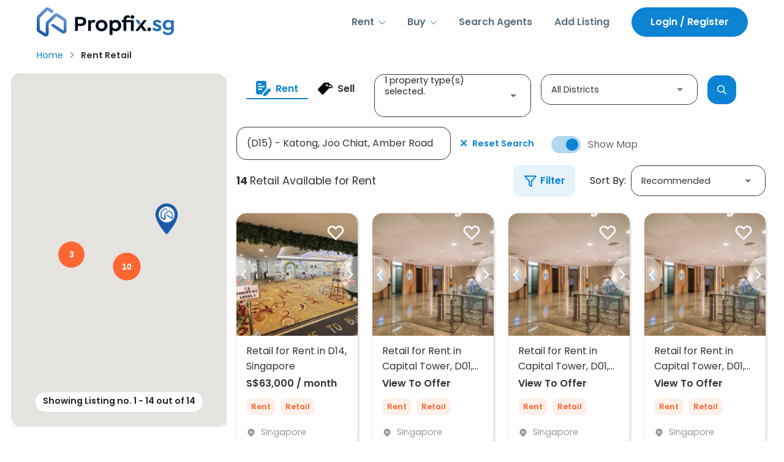

--- FILE ---
content_type: application/javascript; charset=UTF-8
request_url: https://propfix.sg/js/chunk-1474b516.45316a67.js
body_size: 2474
content:
(window["webpackJsonp"]=window["webpackJsonp"]||[]).push([["chunk-1474b516"],{"0804":function(e,t,a){"use strict";a.r(t);var r=function(){var e=this,t=e.$createElement,r=e._self._c||t;return r("modal",{attrs:{transition:"nice-modal-fade",width:"680",adaptive:!0,reset:!0,height:"auto",name:e.modalName}},[r("div",{staticClass:"modal--wrapper"},["xs"===e.$mq?r("div",{staticClass:"back--wrapper"},[r("div",{staticClass:"back--button",on:{click:function(t){return e.close()}}},[r("img",{attrs:{src:a("212b")}})]),e._v(" "+e._s(e.$t("loginRegister.register"))+" ")]):e._e(),r("register",{attrs:{formType:"modal"}}),"xs"!==e.$mq?r("button",{staticClass:"close",attrs:{type:"button"},on:{click:e.close}},[r("img",{attrs:{src:a("3159")}})]):e._e()],1)])},s=[],i=a("bedf"),n={components:{Register:i["a"]},data:function(){return{modalName:"modal-register"}},methods:{close:function(){this.$modal.hide(this.modalName)}}},o=n,l=a("2877"),c=Object(l["a"])(o,r,s,!1,null,null,null);t["default"]=c.exports},"212b":function(e,t,a){e.exports=a.p+"img/back-2.16472ef1.svg"},3159:function(e,t,a){e.exports=a.p+"img/close-1.1bb6175f.svg"},bedf:function(e,t,a){"use strict";var r=function(){var e=this,t=e.$createElement,a=e._self._c||t;return a("section",{staticClass:"modal--container auth--container"},["xs"!==e.$mq?a("div",{staticClass:"title--text"},[e._v(" "+e._s(e.$t("loginRegister.register"))+" ")]):e._e(),a("social-media-auth"),a("hr",{staticClass:"separator"}),a("b-alert",{attrs:{variant:e.alertType,show:e.showAlert}},[a("div",{domProps:{innerHTML:e._s(e.messageAlert)}})]),a("form",{attrs:{id:"loginForm"},on:{submit:function(t){return t.preventDefault(),e.register(t)}}},[a("div",{staticClass:"auth--input mb-3",class:{"has-error":e.validation.hasError("fullName")}},[a("v-text-field",{staticClass:"basic--input",attrs:{label:e.$t("loginRegister.fullname"),outlined:"","hide-details":!0,name:"full_name"},model:{value:e.fullName,callback:function(t){e.fullName=t},expression:"fullName"}}),e.validation.hasError("fullName")?a("span",{staticClass:"val-error"},[e._v(e._s(e.validation.firstError("fullName")))]):e._e()],1),a("div",{staticClass:"auth--input mb-3",class:{"has-error":e.validation.hasError("email")}},[a("v-text-field",{staticClass:"basic--input",attrs:{label:e.$t("loginRegister.email"),outlined:"","hide-details":!0,name:"email"},model:{value:e.email,callback:function(t){e.email=t},expression:"email"}}),e.validation.hasError("email")?a("span",{staticClass:"val-error"},[e._v(e._s(e.validation.firstError("email")))]):e._e()],1),a("div",{staticClass:"auth--input mb-3",class:{"has-error":e.validation.hasError("password")}},[a("v-text-field",{staticClass:"basic--input",attrs:{label:e.$t("loginRegister.pass"),outlined:"","hide-details":!0,name:"password",type:e.showPass?"text":"password","append-icon":e.showPass?"mdi-eye":"mdi-eye-off"},on:{"click:append":function(){return e.showPass=!e.showPass}},model:{value:e.password,callback:function(t){e.password=t},expression:"password"}}),e.validation.hasError("password")?a("span",{staticClass:"val-error"},[e._v(e._s(e.validation.firstError("password")))]):e._e()],1),a("div",{staticClass:"auth--input mb-3",class:{"has-error":e.validation.hasError("confirmPassword")}},[a("v-text-field",{staticClass:"basic--input",attrs:{label:e.$t("loginRegister.confirmPass"),outlined:"","hide-details":!0,name:"confirm_password",type:e.showConfirmPass?"text":"password","append-icon":e.showConfirmPass?"mdi-eye":"mdi-eye-off"},on:{"click:append":function(){return e.showConfirmPass=!e.showConfirmPass}},model:{value:e.confirmPassword,callback:function(t){e.confirmPassword=t},expression:"confirmPassword"}}),e.validation.hasError("confirmPassword")?a("span",{staticClass:"val-error"},[e._v(e._s(e.validation.firstError("confirmPassword")))]):e._e()],1),a("hr",{staticClass:"separator"}),a("button",{staticClass:"btn btn-primary main--btn",attrs:{disabled:e.isLoading,type:"submit"}},[e._v(" "+e._s(e.$t("loginRegister.register"))+" ")])]),a("div",{staticClass:"bottom--part"},[a("span",{staticClass:"mr-2"},[e._v(e._s(e.$t("loginRegister.message2")))]),a("a",{staticClass:"auth--link",attrs:{href:"javascript:"},on:{click:function(t){return e.showModal("modal-login")}}},[e._v(e._s(e.$t("loginRegister.messageBold2")))])])],1)},s=[],i=a("1da1"),n=(a("96cf"),a("d3b7"),a("3ca3"),a("ddb0"),a("466d"),a("ac1f"),a("95b1")),o=function(){return a.e("chunk-760c2e5b").then(a.bind(null,"d8c0"))},l={props:["formType"],data:function(){return{email:null,password:null,confirmPassword:null,fullName:null,isLoading:!1,remember:!1,showAlert:!1,messageAlert:null,alertType:"",showPass:!1,showConfirmPass:!1}},components:{SocialMediaAuth:o},methods:{showModal:function(e){var t=this;return Object(i["a"])(regeneratorRuntime.mark((function a(){return regeneratorRuntime.wrap((function(a){while(1)switch(a.prev=a.next){case 0:t.$modal.hide("modal-register"),"modal-forget-pass"===e?t.$modal.show(e):"page"===t.formType?t.$router.push("/login"):t.$modal.show(e);case 2:case"end":return a.stop()}}),a)})))()},register:function(){var e=this;return Object(i["a"])(regeneratorRuntime.mark((function t(){var a,r,s;return regeneratorRuntime.wrap((function(t){while(1)switch(t.prev=t.next){case 0:return t.next=2,e.$validate();case 2:if(a=t.sent,!a){t.next=21;break}return t.next=6,e.$store.dispatch("global/registerUser",{email:e.email,name:e.fullName,password:e.password,password_confirmation:e.confirmPassword,mobile:!1});case 6:if(r=t.sent,s=r.data,!s.user){t.next=18;break}if(e.messageAlert=e.$i18n.t("register.checkActivation"),e.alertType="success",e.showAlert=!0,"page"===e.formType){t.next=16;break}return e.$modal.hide("modal-register"),t.next=16,e.$swal(e.$t("general.success"),e.messageAlert,"success");case 16:t.next=21;break;case 18:e.messageAlert=e.$i18n.t("register.formError"),e.alertType="danger",e.showAlert=!0;case 21:case"end":return t.stop()}}),t)})))()},getInvitationData:function(e){var t=this;return Object(i["a"])(regeneratorRuntime.mark((function a(){var r,s;return regeneratorRuntime.wrap((function(a){while(1)switch(a.prev=a.next){case 0:return a.prev=0,t.loading=!0,a.next=4,t.$http.get("/api/v2/auth/get_invitation_data",{params:{invite_member_partner_token:e}});case 4:r=a.sent,s=r.data,t.email=s.data.emailInviteMember;case 7:return a.prev=7,t.loading=!1,a.finish(7);case 10:case"end":return a.stop()}}),a,null,[[0,,7,10]])})))()}},validators:{email:{debounce:250,validator:function(e){var t=this;return n["Validator"].value(e).required(this.$i18n.t("errors.loginRegister.email.required")).email(this.$i18n.t("errors.loginRegister.email.invalid")).maxLength(255,this.$i18n.t("errors.loginRegister.email.max",{maxChar:255})).custom(Object(i["a"])(regeneratorRuntime.mark((function a(){var r,s;return regeneratorRuntime.wrap((function(a){while(1)switch(a.prev=a.next){case 0:return a.next=2,t.$store.dispatch("global/checkEmail",e);case 2:if(r=a.sent,s=r.data,s.valid){a.next=6;break}return a.abrupt("return",t.$i18n.t("errors.loginRegister.email.exist"));case 6:case"end":return a.stop()}}),a)}))))}},password:function(e){return n["Validator"].value(e).required(this.$i18n.t("errors.loginRegister.password.required")).minLength(6,this.$i18n.t("errors.loginRegister.password.min",{minChar:6})).maxLength(255,this.$i18n.t("errors.loginRegister.password.max",{maxChar:255}))},"confirmPassword, password":function(e,t){if(this.submitted||this.validation.isTouched("confirmPassword"))return n["Validator"].value(e).required(this.$i18n.t("errors.loginRegister.confirmPass.required")).match(t,this.$i18n.t("errors.loginRegister.confirmPass.notMatched"))},fullName:function(e){return n["Validator"].value(e).required(this.$i18n.t("errors.loginRegister.fullName.required")).minLength(6,this.$i18n.t("errors.loginRegister.fullName.min",{minChar:6})).maxLength(255,this.$i18n.t("errors.loginRegister.fullName.max",{maxChar:100}))}},created:function(){this.$route.query.invite_member_partner_token&&(this.disableEmail=!0,this.getInvitationData(this.$route.query.invite_member_partner_token))},mounted:function(){this.validation.reset()}},c=l,d=a("2877"),m=a("6544"),u=a.n(m),h=a("8654"),p=Object(d["a"])(c,r,s,!1,null,null,null);t["a"]=p.exports;u()(p,{VTextField:h["a"]})}}]);
//# sourceMappingURL=chunk-1474b516.45316a67.js.map

--- FILE ---
content_type: application/javascript; charset=UTF-8
request_url: https://propfix.sg/js/view-_listingType-search-index-vue.b7d7b742.js
body_size: 19475
content:
(window["webpackJsonp"]=window["webpackJsonp"]||[]).push([["view-_listingType-search-index-vue","chunk-11e43f24","chunk-18717dea","chunk-66679186"],{"0930":function(e,t,r){e.exports=r.p+"img/search.174df740.svg"},"1d3b":function(e,t,r){e.exports=r.p+"img/360-degrees-1.f1a50d64.svg"},3181:function(e,t,r){"use strict";var i=r("ebdd"),n=r.n(i);n.a},"49b5":function(e,t,r){"use strict";var i=r("b047"),n=r.n(i),s=r("8a30"),a=r.n(s),o=r("e9a7"),c=r.n(o);t["a"]={methods:{debounce:function(e,t,r){return n()(e,t,r)},includes:function(e,t,r,i){return a()(e,t,r,i)},capitalize:function(e){return c()(e)}}}},"4c6c":function(e,t,r){"use strict";var i=r("1da1");r("96cf"),r("841c"),r("ac1f"),r("a9e3"),r("498a"),r("5319"),r("b0c0");t["a"]={data:function(){return{isLoadingSearch:!1}},computed:{rentPeriod:{get:function(){return this.$store.state.v2.search.rentPeriod},set:function(e){var t=this;return Object(i["a"])(regeneratorRuntime.mark((function r(){var i;return regeneratorRuntime.wrap((function(r){while(1)switch(r.prev=r.next){case 0:if("HOME"!==t.fromPage&&!t.isMobileFilter){r.next=4;break}t.$store.commit("v2/search/SET_RENT_PERIOD",e),r.next=9;break;case 4:return r.next=6,t.$store.dispatch("v2/search/setRentPeriod",{payload:e,query:t.$route.query});case 6:return i=r.sent,r.next=9,t.updateRoute(i);case 9:case"end":return r.stop()}}),r)})))()}},rentTypeId:{get:function(){return this.$store.state.v2.search.rentTypeId},set:function(e){var t=this;return Object(i["a"])(regeneratorRuntime.mark((function r(){var i;return regeneratorRuntime.wrap((function(r){while(1)switch(r.prev=r.next){case 0:if("HOME"!==t.fromPage&&!t.isMobileFilter){r.next=4;break}t.$store.commit("v2/search/SET_RENT_TYPE_ID",e),r.next=9;break;case 4:return r.next=6,t.$store.dispatch("v2/search/setRentTypeId",{payload:e,query:t.$route.query});case 6:return i=r.sent,r.next=9,t.updateRoute(i);case 9:case"end":return r.stop()}}),r)})))()}},rangePrice:{get:function(){return this.$store.state.v2.search.rangePrice},set:function(e){var t=this;return Object(i["a"])(regeneratorRuntime.mark((function r(){var i;return regeneratorRuntime.wrap((function(r){while(1)switch(r.prev=r.next){case 0:if("HOME"!==t.fromPage&&!t.isMobileFilter){r.next=4;break}t.$store.commit("v2/search/SET_RANGE_PRICE",e),r.next=9;break;case 4:return r.next=6,t.$store.dispatch("v2/search/setRangePrice",{payload:e,query:t.$route.query});case 6:return i=r.sent,r.next=9,t.updateRoute(i);case 9:case"end":return r.stop()}}),r)})))()}},rangePriceName:{get:function(){return this.$store.state.v2.search.rangePriceName},set:function(e){this.$store.commit("v2/search/SET_RANGE_PRICE_NAME",e)}},projectStatus:{get:function(){return this.$store.state.v2.search.projectStatus},set:function(e){this.$store.commit("v2/search/SET_PROJECT_STATUS",e)}},category:{get:function(){return this.$store.state.v2.search.category},set:function(e){this.$store.commit("v2/search/SET_CATEGORY",e)}},route:{get:function(){return this.$store.state.route},set:function(e){}},searchTypeItem:{get:function(){return this.$store.state.v2.search.searchType},set:function(e){var t=this;return Object(i["a"])(regeneratorRuntime.mark((function r(){var i;return regeneratorRuntime.wrap((function(r){while(1)switch(r.prev=r.next){case 0:if("HOME"!==t.fromPage&&!t.isMobileFilter){r.next=4;break}t.$store.commit("v2/search/SET_SEARCH_TYPE",e),r.next=9;break;case 4:return r.next=6,t.$store.dispatch("v2/search/setSearchType",{payload:e,query:t.$route.query});case 6:return i=r.sent,r.next=9,t.updateRoute(i);case 9:case"end":return r.stop()}}),r)})))()}}},methods:{buildingSizeMinSetter:function(e){var t=this;return Object(i["a"])(regeneratorRuntime.mark((function r(){return regeneratorRuntime.wrap((function(r){while(1)switch(r.prev=r.next){case 0:if(t.$store.commit("v2/search/SET_BUILDING_SIZE_MIN",e),"HOME"===t.fromPage||t.isMobileFilter){r.next=4;break}return r.next=4,t.onBuildingSizeChange();case 4:case"end":return r.stop()}}),r)})))()},buildingSizeMaxSetter:function(e){var t=this;return Object(i["a"])(regeneratorRuntime.mark((function r(){return regeneratorRuntime.wrap((function(r){while(1)switch(r.prev=r.next){case 0:if(t.$store.commit("v2/search/SET_BUILDING_SIZE_MAX",e),"HOME"===t.fromPage||t.isMobileFilter){r.next=4;break}return r.next=4,t.onBuildingSizeChange();case 4:case"end":return r.stop()}}),r)})))()},onBuildingSizeChange:function(){var e=this;return Object(i["a"])(regeneratorRuntime.mark((function t(){var r,i,n;return regeneratorRuntime.wrap((function(t){while(1)switch(t.prev=t.next){case 0:if(r=e.buildingSizeMin,i=e.buildingSizeMax,!(r&&i&&Number(i)>Number(r))){t.next=9;break}if("home"===e.formType){t.next=9;break}return t.next=6,e.$store.dispatch("v2/search/onBuildingSizeChange",{query:e.$route.query});case 6:return n=t.sent,t.next=9,e.updateRoute(n);case 9:case"end":return t.stop()}}),t)})))()},sellPriceMinSetter:function(e){var t=this;return Object(i["a"])(regeneratorRuntime.mark((function r(){return regeneratorRuntime.wrap((function(r){while(1)switch(r.prev=r.next){case 0:if(t.$store.commit("v2/search/SET_SELL_PRICE_MIN",e),"HOME"===t.fromPage||t.isMobileFilter){r.next=4;break}return r.next=4,t.onSellPriceChange();case 4:case"end":return r.stop()}}),r)})))()},sellPriceMaxSetter:function(e){var t=this;return Object(i["a"])(regeneratorRuntime.mark((function r(){return regeneratorRuntime.wrap((function(r){while(1)switch(r.prev=r.next){case 0:if(t.$store.commit("v2/search/SET_SELL_PRICE_MAX",e),"HOME"===t.fromPage||t.isMobileFilter){r.next=4;break}return r.next=4,t.onSellPriceChange();case 4:case"end":return r.stop()}}),r)})))()},onSellPriceChange:function(){var e=this;return Object(i["a"])(regeneratorRuntime.mark((function t(){var r,i,n;return regeneratorRuntime.wrap((function(t){while(1)switch(t.prev=t.next){case 0:if(r=e.sellPriceMin?e.sellPriceMin.replace("S$","").trim():"",i=e.sellPriceMax?e.sellPriceMax.replace("S$","").trim():"",!(r&&i&&Number(i)>Number(r))){t.next=9;break}if("home"===e.formType){t.next=9;break}return t.next=6,e.$store.dispatch("v2/search/onSellPriceChange",{query:e.$route.query});case 6:return n=t.sent,t.next=9,e.updateRoute(n);case 9:case"end":return t.stop()}}),t)})))()},rentPriceMinSetter:function(e){var t=this;return Object(i["a"])(regeneratorRuntime.mark((function r(){return regeneratorRuntime.wrap((function(r){while(1)switch(r.prev=r.next){case 0:if(t.$store.commit("v2/search/SET_RENT_PRICE_MIN",e),"HOME"===t.fromPage||t.isMobileFilter){r.next=4;break}return r.next=4,t.onRentPriceChange();case 4:case"end":return r.stop()}}),r)})))()},rentPriceMaxSetter:function(e){var t=this;return Object(i["a"])(regeneratorRuntime.mark((function r(){return regeneratorRuntime.wrap((function(r){while(1)switch(r.prev=r.next){case 0:if(t.$store.commit("v2/search/SET_RENT_PRICE_MAX",e),"HOME"===t.fromPage||t.isMobileFilter){r.next=4;break}return r.next=4,t.onRentPriceChange();case 4:case"end":return r.stop()}}),r)})))()},onRentPriceChange:function(){var e=this;return Object(i["a"])(regeneratorRuntime.mark((function t(){var r,i,n;return regeneratorRuntime.wrap((function(t){while(1)switch(t.prev=t.next){case 0:if(r=e.rentPriceMin?e.rentPriceMin.replace("S$","").trim():"",i=e.rentPriceMax?e.rentPriceMax.replace("S$","").trim():"",!(r&&i&&Number(i)>Number(r))){t.next=9;break}if("home"===e.formType){t.next=9;break}return t.next=6,e.$store.dispatch("v2/search/onRentPriceChange",{query:e.$route.query});case 6:return n=t.sent,t.next=9,e.updateRoute(n);case 9:case"end":return t.stop()}}),t)})))()},updateRoute:function(e){var t=this;return Object(i["a"])(regeneratorRuntime.mark((function r(){return regeneratorRuntime.wrap((function(r){while(1)switch(r.prev=r.next){case 0:if(!e||t.$store.state.v2.search.activeFilterSidebar){r.next=17;break}if(r.prev=1,t.$store.commit("v2/search/SET_IS_LOADING",!0),"search"!==t.$route.name){r.next=8;break}return r.next=6,t.$store.dispatch("v2/search/goToSearchPage",{router:t.$router,query:e,params:t.$route.params});case 6:r.next=10;break;case 8:return r.next=10,t.$router.push({query:e}).catch(function(){var e=Object(i["a"])(regeneratorRuntime.mark((function e(t){return regeneratorRuntime.wrap((function(e){while(1)switch(e.prev=e.next){case 0:case"end":return e.stop()}}),e)})));return function(t){return e.apply(this,arguments)}}());case 10:r.next=14;break;case 12:r.prev=12,r.t0=r["catch"](1);case 14:return r.prev=14,t.$store.commit("v2/search/SET_IS_LOADING",!1),r.finish(14);case 17:case"end":return r.stop()}}),r,null,[[1,12,14,17]])})))()}}}},"52f9":function(e,t,r){"use strict";r.r(t);var i=function(){var e=this,t=e.$createElement,i=e._self._c||t;return e.listing?i("div",{staticClass:"card--listing",on:{mousedown:e.onMouseDown,mouseup:e.onMouseUp}},[i("div",{directives:[{name:"show",rawName:"v-show",value:!e.premier&&e.showCompare&&"xs"!==e.$mq,expression:"!premier && showCompare && $mq !== 'xs'"}],staticClass:"card--listing-compare"}),i("div",{staticClass:"favorite",on:{click:e.toggleShortlist}},[e.shortlisted?i("img",{staticClass:"favorite--filled",attrs:{src:r("e4ce"),alt:"Favorite"}}):i("img",{attrs:{src:r("6663"),alt:"Favorite Outline"}})]),i("div",{staticClass:"top--part"},[i("card-listing-image",{attrs:{linkDetail:e.listing.links?e.listing.links.detail:"/",photos:e.listing.photos,primaryPhoto:e.listing.primary_photo,allowMultiImage:e.allowMultiImage,imageAlt:e.listing.listing_title}}),i("router-link",{staticStyle:{"text-decoration":"none"},attrs:{to:e.listing.links?e.listing.links.detail:"/"}},[i("div",{directives:[{name:"show",rawName:"v-show",value:e.premier,expression:"premier"}],staticClass:"indicator premium"},[e._v(" Premium Listing ")]),i("div",{staticClass:"icons"},[e.listing.covid_protocol_available?i("img",{staticClass:"icon",attrs:{src:r("cd41"),alt:"Covid Protocol"}}):e._e(),e.listing.pano_embed_url?i("img",{staticClass:"icon",attrs:{src:r("1d3b"),alt:"360 Panorama"}}):e._e()])])],1),i("router-link",{staticStyle:{"text-decoration":"none"},attrs:{to:e.listing.links?e.listing.links.detail:"/"}},[i("div",{staticClass:"bottom--part"},[i("h3",{staticClass:"name multiline-ellipsis-2"},[e._v(" "+e._s(e.listing.listing_title)+" ")]),e.listing.view_to_offer?i("div",[i("div",{staticClass:"price--after"},[e._v(" View To Offer ")])]):e._e(),"R"!=e.listing.type||e.listing.view_to_offer?"S"!=e.listing.type||e.listing.view_to_offer?e._e():i("div",[null!=e.listing.discount_price||null!=e.listing.discount_percentage?i("div",{staticClass:"price--before"},[e._v(" "+e._s(e.$n(e.listing.sell_price,"currency","en-SG"))+" ")]):e._e(),i("div",{staticClass:"price--after"},[e._v(" "+e._s(e.$n(e.getPriceAfterDiscount(e.listing.discount_percentage,e.listing.discount_price,e.listing.sell_price).price_after_discount,"currency","en-SG"))+" ")])]):i("div",[null!=e.listing.discount_price||null!=e.listing.discount_percentage?i("div",{staticClass:"price--before"},[e._v(" "+e._s(e.$n(e.listing.lowest_rent_price.price,"currency","en-SG"))+" ")]):e._e(),i("div",{staticClass:"price--after"},[e._v(" "+e._s(e.$n(e.getPriceAfterDiscount(e.listing.discount_percentage,e.listing.discount_price,e.listing.lowest_rent_price.price).price_after_discount,"currency","en-SG"))+" / "+e._s(e._f("lowerCase")(e.listing.lowest_rent_price.periode))+" ")])]),i("div",{staticClass:"label--container"},[i("div",{staticClass:"label mr-2"},[e._v(" "+e._s("R"===e.listing.type?e.$t("general.rent"):e.$t("general.sell"))+" ")]),e.listing.property?i("div",{staticClass:"label"},[e._v(e._s(e.listing.property.property_type_name))]):e._e(),e.listing.occupied?i("div",{staticClass:"label label--occupied"},[e._v(" "+e._s("R"===e.listing.type?e.$t("general.rented"):e.$t("general.sold"))+" ")]):e._e()]),e.listing.property?i("div",{staticClass:"location"},[i("img",{attrs:{src:r("6648"),alt:"Location Pin"}}),i("span",[e._v(e._s(e.listing.property.location.city_name))])]):e._e()])])],1):e._e()},n=[],s=(r("b64b"),r("a4d3"),r("4de4"),r("e439"),r("159b"),r("dbb4"),r("1da1")),a=r("ade3"),o=(r("96cf"),r("841c"),r("ac1f"),r("d3f2")),c=r("b132"),l=r("2f62");function u(e,t){var r=Object.keys(e);if(Object.getOwnPropertySymbols){var i=Object.getOwnPropertySymbols(e);t&&(i=i.filter((function(t){return Object.getOwnPropertyDescriptor(e,t).enumerable}))),r.push.apply(r,i)}return r}function p(e){for(var t=1;t<arguments.length;t++){var r=null!=arguments[t]?arguments[t]:{};t%2?u(Object(r),!0).forEach((function(t){Object(a["a"])(e,t,r[t])})):Object.getOwnPropertyDescriptors?Object.defineProperties(e,Object.getOwnPropertyDescriptors(r)):u(Object(r)).forEach((function(t){Object.defineProperty(e,t,Object.getOwnPropertyDescriptor(r,t))}))}return e}var h={mixins:[c["a"]],components:{CardListingImage:o["a"]},props:{listing:{default:null,require:!0},premier:{default:!1},showCompare:{default:!0},allowMultiImage:{default:!1}},data:function(){return{debounceCompare:null}},computed:p(p({},Object(l["d"])({shortlists:function(e){return e.v2.search.shortlists},loggedIn:function(e){return e.global.loggedIn}})),{},{shortlisted:function(){return(!this.shortlists||0!==this.shortlists.length)&&-1!==this.shortlists.indexOf(this.listing.id)}}),methods:{toggleShortlist:function(){var e=this;return Object(s["a"])(regeneratorRuntime.mark((function t(){var r;return regeneratorRuntime.wrap((function(t){while(1)switch(t.prev=t.next){case 0:if(!e.loggedIn){t.next=8;break}return t.next=3,e.$store.dispatch("v2/listing/addOrRemoveShortlist",e.listing.id);case 3:return r=t.sent,t.next=6,e.$store.commit("v2/search/set_shortlists",r);case 6:t.next=9;break;case 8:e.$modal.show("modal-login");case 9:case"end":return t.stop()}}),t)})))()},onMouseDown:function(){},onMouseUp:function(){},addToCompare:function(e){this.$store.commit("v2/listing/set_compare_listing",e),this.$store.commit("v2/listing/set_compare_show",!0)}},filters:{lowerCase:function(e){return e.toLowerCase()}}},d=h,g=r("2877"),m=Object(g["a"])(d,i,n,!1,null,null,null);t["default"]=m.exports},5988:function(e,t,r){"use strict";r.r(t);var i=function(){var e=this,t=e.$createElement,r=e._self._c||t;return r("default-layout",{attrs:{breadcrumbs:e.breadcrumbs,useFooter:!1}},[r("h1",{staticStyle:{display:"none"}},[e._v(e._s(e.$t("general.searchPage")))]),r("div",{staticClass:"container search--container-wrapper"},[r("maps",{attrs:{listings:e.listings,meta:e.meta,mapTypeControl:!0,isLoading:e.isLoading}}),r("div",{staticClass:"search--container",class:{"closed--map":!e.showMap}},[r("search-header"),r("div",{staticClass:"d-flex justify-content-between"},[r("div",{staticClass:"left--col"},[r("search-content")],1),"xs"===e.$mq?r("div",{staticClass:"right--col",class:{active:e.isActive}},[r("search-filters")],1):e._e()])],1)],1),r("popup-compare"),r("modal-compare"),r("script",{attrs:{type:"application/ld+json"},domProps:{innerHTML:e._s(e.jsonldBreadcrumb)}}),r("script",{attrs:{type:"application/ld+json"},domProps:{innerHTML:e._s(e.jsonld)}})],1)},n=[],s=(r("b64b"),r("a4d3"),r("4de4"),r("e439"),r("159b"),r("dbb4"),r("fb6a"),r("a630"),r("e01a"),r("d28b"),r("1da1")),a=r("ade3"),o=(r("96cf"),r("d3b7"),r("3ca3"),r("ddb0"),r("841c"),r("ac1f"),r("b0c0"),r("99af"),r("d81d"),r("7b3d")),c=function(){var e=this,t=e.$createElement,i=e._self._c||t;return i("section",{staticClass:"search--header"},[i("client-only",[i("div",{staticClass:"search--header-content"},[i("div",{staticClass:"listing--type-tab"},[e.listingTypes&&e.listingTypes.length>0?i("v-tabs",{attrs:{"center-active":"","show-arrows":""},model:{value:e.activeListingTypeTab,callback:function(t){e.activeListingTypeTab=t},expression:"activeListingTypeTab"}},e._l(e.listingTypes,(function(t){return i("v-tab",{key:"listing-type-"+t,attrs:{href:"#tab-listing-type-"+t},on:{click:function(r){return e.inputListingTypeHandler(t)}}},[i("div",{staticClass:"d-flex justify-content-center"},[i("img","R"===t?{attrs:{src:r("c25c")}}:{attrs:{src:r("9215")}}),e._v(" "+e._s(e.$t("general.filter."+t))+" ")])])})),1):e._e()],1),"xs"!==e.$mq?i("div",{staticClass:"dropdown--wrapper"},[i("v-select",{staticClass:"basic--dropdown black--label",attrs:{items:e.propertyTypes,"item-text":e.propertyTypeLabel,"item-value":"id",label:e.$t("general.allPropertyTypes"),"menu-props":{"content-class":"property-type--popup-container"},"hide-details":"","single-line":"",solo:"",multiple:"","return-object":""},on:{input:e.inputFilterHandler},scopedSlots:e._u([{key:"selection",fn:function(t){t.item;var r=t.index;return[e.activePropertyTypes&&0===r?i("div",[0===e.activePropertyTypes.length?i("span",[e._v(" "+e._s(e.$t("general.allPropertyTypes"))+" ")]):i("span",[e._v(" "+e._s(e.activePropertyTypes.length+" "+e.$t("general.search.propertyTypesSelected"))+" ")])]):e._e()]}},{key:"prepend-item",fn:function(){return[i("div",{staticClass:"d-flex justify-content-between align-items-center px-4 mb-4"},[i("div",{staticClass:"menu--title"},[e._v(e._s(e.$t("general.propertyType")))]),i("button",{staticClass:"btn small--btn btn-primary",on:{click:e.forceSearch}},[e._v(" "+e._s(e.$t("general.filter.applyFilter"))+" ")])]),i("div",{staticClass:"d-flex switch flex-wrap pl-4"},e._l(e.categories,(function(t,r){return i("div",{key:"category-"+r,staticClass:"btn small--btn mr-2 mb-2",class:e.activePropertyCategory&&e.activePropertyCategory.id===t.id?"btn-primary":"btn-primary--outline",on:{click:function(r){return e.chooseCategory(t)}}},[e._v(" "+e._s(t?e.$t("general."+t.name):"")+" ")])})),0),i("v-divider",{staticClass:"mt-2"}),i("div",{staticClass:"d-flex switch flex-wrap pl-4"},[i("div",{staticClass:"btn small--btn mr-2 mb-2",class:null===e.selectedPropertyTypeCategory?"btn-primary":"btn-primary--outline",on:{click:function(t){return e.choosePropertyTypeCategory(null)}}},[e._v(" "+e._s(e.$t("general.all"))+" ")]),e._l(e.propertyTypeCategories,(function(t,r){return i("div",{key:"property-type-category-"+r,staticClass:"btn small--btn mr-2 mb-2",class:e.selectedPropertyTypeCategory&&e.selectedPropertyTypeCategory.id===t.id?"btn-primary":"btn-primary--outline",on:{click:function(r){return e.choosePropertyTypeCategory(t)}}},[e._v(" "+e._s(t?t.name:"")+" ")])}))],2),i("v-divider",{staticClass:"mt-2"})]},proxy:!0}],null,!1,1455341514),model:{value:e.activePropertyTypes,callback:function(t){e.activePropertyTypes=t},expression:"activePropertyTypes"}})],1):e._e(),"xs"!==e.$mq?i("div",{staticClass:"dropdown--wrapper"},[i("v-select",{staticClass:"basic--dropdown black--label",attrs:{items:e.districts,"item-text":e.districtLabel,"item-value":"id",label:e.$t("general.allDistricts"),"menu-props":{"content-class":"property-type--popup-container"},"hide-details":"","persistent-hint":"","single-line":"",solo:"",multiple:"","return-object":""},on:{input:e.inputFilterHandler},scopedSlots:e._u([{key:"selection",fn:function(t){t.item;var r=t.index;return[e.activeDistricts&&0===r?i("div",[0===e.activeDistricts.length?i("span",[e._v(" "+e._s(e.$t("general.allDistricts"))+" ")]):i("span",[e._v(" "+e._s(e.activeDistricts.length+" "+e.$t("general.search.districtsSelected"))+" ")])]):e._e()]}},{key:"prepend-item",fn:function(){return[i("div",{staticClass:"d-flex justify-content-between align-items-center px-4 mb-2"},[i("div",{staticClass:"menu--title"},[e._v(e._s(e.$t("general.district")))]),i("button",{staticClass:"btn btn-primary",on:{click:e.forceSearch}},[e._v(" "+e._s(e.$t("general.filter.applyFilter"))+" ")])]),i("v-list-item",{class:{"v-list-item--active":e.activeDistricts.length>0},attrs:{ripple:""},on:{mousedown:function(e){e.preventDefault()},click:e.selectAllDistricts}},[i("v-list-item-action",[i("v-icon",[e._v(" "+e._s(e.districtIcon)+" ")])],1),i("v-list-item-content",[i("v-list-item-title",[e._v(" "+e._s(e.$t("general.allDistricts"))+" ")])],1)],1),i("v-divider",{staticClass:"mt-2"})]},proxy:!0}],null,!1,944063068),model:{value:e.activeDistricts,callback:function(t){e.activeDistricts=t},expression:"activeDistricts"}})],1):e._e(),"xs"!==e.$mq?i("div",{staticClass:"search--button",on:{click:e.forceSearch}},[i("img",{attrs:{src:r("0930"),alt:"Search"}})]):e._e()])]),i("div",{staticClass:"bottom--row"},[i("search-listing",{staticClass:"bottom--row-search"}),i("v-switch",{staticClass:"map--switch",attrs:{label:e.$t("general.showMap"),inset:"","hide-details":""},model:{value:e.showMap,callback:function(t){e.showMap=t},expression:"showMap"}})],1)],1)},l=[],u=function(){var e=this,t=e.$createElement,r=e._self._c||t;return r("form",{on:{submit:function(t){return t.preventDefault(),e.goToSearch(t)}}},[r("div",{staticClass:"search--listing-wrapper"},[r("client-only",[r("vue-bootstrap-typeahead",{ref:"searchTypehead",staticClass:"input--wrapper",attrs:{data:e.suggestions,inputClass:"basic--input",serializer:function(e){return e.name},placeholder:e.$t("home.searchBarPlaceholder")},on:{hit:e.selectedSuggestion,blur:e.handleBlur,click:e.handleClick,input:e.handleInput},scopedSlots:e._u([{key:"suggestion",fn:function(t){var i=t.data,n=t.htmlText;return[r("div",{staticClass:"d-flex align-items-center"},["city"===i.category||"province"===i.category?r("i",{staticClass:"ion-earth"}):e._e(),"listing"===i.category?r("i",{staticClass:"icon icon--building icon--sm"}):e._e(),r("span",{staticClass:"ml-4",domProps:{innerHTML:e._s(n)}})])]}}]),model:{value:e.currentKeyword,callback:function(t){e.currentKeyword=t},expression:"currentKeyword"}})],1),r("div",{directives:[{name:"show",rawName:"v-show",value:e.currentKeyword,expression:"currentKeyword"}],staticClass:"reset--search"},[r("button",{attrs:{type:"button"},on:{click:e.resetSearch}},[r("span",{staticClass:"ion-close"}),r("span",{staticClass:"reset--text"},[e._v("Reset Search")])]),r("div",{directives:[{name:"show",rawName:"v-show",value:e.isLoading,expression:"isLoading"}],staticClass:"tab_disabled"})])],1)])},p=[],h=r("2f62"),d=r("3571"),g=r("49b5"),m=r("b132");function v(e,t){var r;if("undefined"===typeof Symbol||null==e[Symbol.iterator]){if(Array.isArray(e)||(r=f(e))||t&&e&&"number"===typeof e.length){r&&(e=r);var i=0,n=function(){};return{s:n,n:function(){return i>=e.length?{done:!0}:{done:!1,value:e[i++]}},e:function(e){throw e},f:n}}throw new TypeError("Invalid attempt to iterate non-iterable instance.\nIn order to be iterable, non-array objects must have a [Symbol.iterator]() method.")}var s,a=!0,o=!1;return{s:function(){r=e[Symbol.iterator]()},n:function(){var e=r.next();return a=e.done,e},e:function(e){o=!0,s=e},f:function(){try{a||null==r.return||r.return()}finally{if(o)throw s}}}}function f(e,t){if(e){if("string"===typeof e)return y(e,t);var r=Object.prototype.toString.call(e).slice(8,-1);return"Object"===r&&e.constructor&&(r=e.constructor.name),"Map"===r||"Set"===r?Array.from(e):"Arguments"===r||/^(?:Ui|I)nt(?:8|16|32)(?:Clamped)?Array$/.test(r)?y(e,t):void 0}}function y(e,t){(null==t||t>e.length)&&(t=e.length);for(var r=0,i=new Array(t);r<t;r++)i[r]=e[r];return i}function b(e,t){var r=Object.keys(e);if(Object.getOwnPropertySymbols){var i=Object.getOwnPropertySymbols(e);t&&(i=i.filter((function(t){return Object.getOwnPropertyDescriptor(e,t).enumerable}))),r.push.apply(r,i)}return r}function _(e){for(var t=1;t<arguments.length;t++){var r=null!=arguments[t]?arguments[t]:{};t%2?b(Object(r),!0).forEach((function(t){Object(a["a"])(e,t,r[t])})):Object.getOwnPropertyDescriptors?Object.defineProperties(e,Object.getOwnPropertyDescriptors(r)):b(Object(r)).forEach((function(t){Object.defineProperty(e,t,Object.getOwnPropertyDescriptor(r,t))}))}return e}var w={name:"search-listing",mixins:[g["a"],m["a"]],components:{VueBootstrapTypeahead:d["default"]},data:function(){return{suggestions:[],getSuggestionLoading:!1}},computed:_(_({},Object(h["d"])({isLoading:function(e){return e.v2.search.isLoading},listingType:function(e){return e.v2.search.listingType},searchType:function(e){return e.v2.search.searchType},searchTerm:function(e){return e.v2.search.searchTerm}})),{},{searchTermId:{get:function(){return this.$store.state.v2.search.searchTermId},set:function(e){this.$store.commit("v2/search/SET_SEARCH_TERM_ID",e)}},searchTermCategory:{get:function(){return this.$store.state.v2.search.searchTermCategory},set:function(e){this.$store.commit("v2/search/SET_SEARCH_TERM_CATEGORY",e)}},currentKeyword:{get:function(){return this.$store.state.v2.search.currentKeyword},set:function(e){this.$store.commit("v2/search/SET_CURRENT_KEYWORD",e),this.$store.commit("v2/search/SET_SEARCH_TERM",e)}}}),watch:{currentKeyword:function(){this.debouncedQuery(),this.replaceInputValue()}},mounted:function(){this.debouncedQuery=this.debounce(this.getSuggestions,500),this.currentKeyword=this.searchTerm,this.replaceInputValue()},methods:{handleBlur:function(){this.$store.commit("v2/search/SET_FOCUS_INPUT_SEARCH",!1),this.$store.commit("v2/search/SET_COVER_SEARCH",!0)},handleClick:function(){"xs"!==this.$mq&&this.showMenu()},showMenu:function(){this.$store.commit("v2/search/SET_OPEN_CATEGORIES",!0)},handleInput:function(){this.searchTermId=null,this.searchTermCategory=null},getSuggestions:function(){var e=this;return Object(s["a"])(regeneratorRuntime.mark((function t(){var r,i,n,s,a;return regeneratorRuntime.wrap((function(t){while(1)switch(t.prev=t.next){case 0:return t.prev=0,e.getSuggestionLoading=!0,t.next=4,e.$store.dispatch("v2/search/getSuggestions",{query:e.currentKeyword,listingType:e.listingType,searchType:e.searchType});case 4:if(r=t.sent,"success"===r.type){i=[],n=v(r.data);try{for(n.s();!(s=n.n()).done;)a=s.value,a.name=e.decodeDistrictName(a.name),i.push(a)}catch(o){n.e(o)}finally{n.f()}e.suggestions=i}case 6:return t.prev=6,e.getSuggestionLoading=!1,t.finish(6);case 9:case"end":return t.stop()}}),t,null,[[0,,6,9]])})))()},selectedSuggestion:function(e){this.currentKeyword=e.name,this.$store.commit("v2/search/SET_SEARCH_TERM",e.name),this.$store.commit("v2/search/SET_SEARCH_TERM_ID",e.id),this.$store.commit("v2/search/SET_SEARCH_TERM_CATEGORY",e.category),this.goToSearch()},replaceInputValue:function(){var e=this;void 0!==e.$refs.searchTypehead?e.$refs.searchTypehead.inputValue=this.searchTerm:setTimeout((function(){e.replaceInputValue()}),500)},isAllowSearch:function(){return!this.currentKeyword||1!==this.searchType||null!==this.searchTermId&&null!==this.searchTermCategory},resetSearch:function(){this.isLoading||(this.currentKeyword=null,this.$store.commit("v2/search/SET_SEARCH_TERM",null),this.$store.commit("v2/search/SET_SEARCH_TERM_ID",null),this.$store.commit("v2/search/SET_SEARCH_TERM_CATEGORY",null),this.$store.commit("v2/search/SET_ACTIVE_DISTRICTS",[]),this.replaceInputValue(),this.goToSearch())},goToSearch:function(){this.$store.commit("v2/search/SET_PAGE",1),this.$store.dispatch("v2/search/goToSearchPage",{router:this.$router,params:this.$route.params})}}},O=w,T=r("2877"),x=Object(T["a"])(O,u,p,!1,null,"4188473c",null),P=x.exports;function S(e,t){var r=Object.keys(e);if(Object.getOwnPropertySymbols){var i=Object.getOwnPropertySymbols(e);t&&(i=i.filter((function(t){return Object.getOwnPropertyDescriptor(e,t).enumerable}))),r.push.apply(r,i)}return r}function C(e){for(var t=1;t<arguments.length;t++){var r=null!=arguments[t]?arguments[t]:{};t%2?S(Object(r),!0).forEach((function(t){Object(a["a"])(e,t,r[t])})):Object.getOwnPropertyDescriptors?Object.defineProperties(e,Object.getOwnPropertyDescriptors(r)):S(Object(r)).forEach((function(t){Object.defineProperty(e,t,Object.getOwnPropertyDescriptor(r,t))}))}return e}var $={name:"search-header",mixins:[m["a"]],components:{SearchListing:P},data:function(){return{activeListingTypeTab:0}},computed:C(C(C({},Object(h["d"])({listingType:function(e){return e.v2.search.listingType},listingTypes:function(e){return e.global.listingTypes},propertyTypeCategories:function(e){return e.v2.masters.propertyTypeCategories},categories:function(e){return e.v2.search.categories},districts:function(e){return e.v2.masters.districts}})),Object(h["c"])({propertyTypes:"v2/masters/propertyTypesByCategory"})),{},{listingType:{get:function(){return this.$store.state.v2.search.listingType},set:function(e){this.$store.commit("v2/search/SET_LISTING_TYPE",e)}},activePropertyCategory:{get:function(){return this.$store.state.v2.search.category},set:function(e){this.$store.commit("v2/search/SET_CATEGORY",e),this.onPropertyTypeCategoryChange(e)}},selectedPropertyTypeCategory:{get:function(){return this.$store.state.v2.search.selectedPropertyTypeCategory},set:function(e){this.$store.commit("v2/search/SET_SELECTED_PROPERTY_TYPE_CATEGORY",e)}},activePropertyTypes:{get:function(){return this.$store.state.v2.search.activePropertyTypes},set:function(e){this.$store.commit("v2/search/SET_ACTIVE_PROPERTY_TYPES",e)}},activeDistricts:{get:function(){return this.$store.state.v2.search.activeDistricts},set:function(e){this.$store.commit("v2/search/SET_ACTIVE_DISTRICTS",e),this.onDistrictChange(e)}},showMap:{get:function(){return this.$store.state.global.showMap},set:function(e){this.$store.commit("global/SET_SHOW_MAP",e)}},districtIcon:function(){return this.activeDistricts.length===this.districts.length?"mdi-checkbox-marked":this.activeDistricts.length>0?"mdi-minus-box":"mdi-checkbox-blank-outline"}}),watch:{listingType:function(e){var t=this;return Object(s["a"])(regeneratorRuntime.mark((function r(){return regeneratorRuntime.wrap((function(r){while(1)switch(r.prev=r.next){case 0:t.calculateListingTypeTab(e);case 1:case"end":return r.stop()}}),r)})))()}},mounted:function(){this.calculateListingTypeTab(this.listingType)},methods:{categoryLabel:function(e){return this.$i18n.t("general.".concat(e.name))},propertyTypeLabel:function(e){return"general.allPropertyTypes"===e.name?this.$i18n.t("".concat(e.name)):e.name},districtLabel:function(e){return"general.all"===e.name?this.$i18n.t("general.allDistricts"):"(".concat(e.name,") - ").concat(this.decodeDistrictName(e.general_location))},inputFilterHandler:function(){this.$store.commit("v2/search/SET_PAGE",1)},onPropertyTypeCategoryChange:function(e){var t=this;return Object(s["a"])(regeneratorRuntime.mark((function r(){var i,n;return regeneratorRuntime.wrap((function(r){while(1)switch(r.prev=r.next){case 0:return i=[],n=e?e.id:null,i.push(t.$store.dispatch("v2/masters/getPropertyTypeCategories",n)),i.push(t.$store.dispatch("v2/masters/getPropertyTypesByCategory",n)),r.next=6,Promise.all(i);case 6:t.choosePropertyTypeCategory(null);case 7:case"end":return r.stop()}}),r)})))()},chooseCategory:function(e){this.inputFilterHandler(),this.activePropertyCategory=e},choosePropertyTypeCategory:function(e){this.selectedPropertyTypeCategory=e,this.activePropertyTypes=this.propertyTypes.slice()},selectAllDistricts:function(){var e=this;this.$nextTick((function(){e.activeDistricts.length>0?e.activeDistricts=[]:e.activeDistricts=e.districts.slice()}))},onDistrictChange:function(e){"district"===this.$store.state.v2.search.searchTermCategory&&(this.$store.commit("v2/search/SET_SEARCH_TERM",null),this.$store.commit("v2/search/SET_SEARCH_TERM_ID",null),this.$store.commit("v2/search/SET_SEARCH_TERM_CATEGORY",null))},inputListingTypeHandler:function(e){var t=this;return Object(s["a"])(regeneratorRuntime.mark((function r(){return regeneratorRuntime.wrap((function(r){while(1)switch(r.prev=r.next){case 0:return t.$store.commit("v2/search/SET_LISTING_TYPE",e),t.$store.commit("v2/search/SET_PAGE",1),r.next=4,t.onPropertyTypeCategoryChange(t.activePropertyCategory.id);case 4:return r.prev=4,r.next=7,t.$store.dispatch("v2/search/goToSearchPage",{router:t.$router,params:t.$route.params});case 7:r.next=11;break;case 9:r.prev=9,r.t0=r["catch"](4);case 11:case"end":return r.stop()}}),r,null,[[4,9]])})))()},calculateListingTypeTab:function(e){this.activeListingTypeTab="tab-listing-type-"+e},forceSearch:function(){var e=this;return Object(s["a"])(regeneratorRuntime.mark((function t(){return regeneratorRuntime.wrap((function(t){while(1)switch(t.prev=t.next){case 0:e.$store.dispatch("v2/search/goToSearchPage",{router:e.$router,params:e.$route.params}).catch(Object(s["a"])(regeneratorRuntime.mark((function t(){return regeneratorRuntime.wrap((function(t){while(1)switch(t.prev=t.next){case 0:return e.$store.commit("global/SET_LOADING",!0),t.next=3,e.$store.dispatch("v2/search/getSearchListing",{query:e.$route.query,params:e.$route.params});case 3:e.$store.commit("global/SET_LOADING",!1);case 4:case"end":return t.stop()}}),t)}))));case 1:case"end":return t.stop()}}),t)})))()}}},j=$,E=r("6544"),k=r.n(E),R=r("ce7e"),M=r("132d"),I=r("da13"),L=r("1800"),D=r("5d23"),A=r("b974"),F=(r("ec29"),r("9d01"),r("fe09")),N=r("c37a"),q=r("c3f0"),B=r("0789"),V=r("490a"),H=r("80d2"),z=F["a"].extend({name:"v-switch",directives:{Touch:q["a"]},props:{inset:Boolean,loading:{type:[Boolean,String],default:!1},flat:{type:Boolean,default:!1}},computed:{classes(){return{...N["a"].options.computed.classes.call(this),"v-input--selection-controls v-input--switch":!0,"v-input--switch--flat":this.flat,"v-input--switch--inset":this.inset}},attrs(){return{"aria-checked":String(this.isActive),"aria-disabled":String(this.isDisabled),role:"switch"}},validationState(){return this.hasError&&this.shouldValidate?"error":this.hasSuccess?"success":null!==this.hasColor?this.computedColor:void 0},switchData(){return this.setTextColor(this.loading?void 0:this.validationState,{class:this.themeClasses})}},methods:{genDefaultSlot(){return[this.genSwitch(),this.genLabel()]},genSwitch(){return this.$createElement("div",{staticClass:"v-input--selection-controls__input"},[this.genInput("checkbox",{...this.attrs,...this.attrs$}),this.genRipple(this.setTextColor(this.validationState,{directives:[{name:"touch",value:{left:this.onSwipeLeft,right:this.onSwipeRight}}]})),this.$createElement("div",{staticClass:"v-input--switch__track",...this.switchData}),this.$createElement("div",{staticClass:"v-input--switch__thumb",...this.switchData},[this.genProgress()])])},genProgress(){return this.$createElement(B["c"],{},[!1===this.loading?null:this.$slots.progress||this.$createElement(V["a"],{props:{color:!0===this.loading||""===this.loading?this.color||"primary":this.loading,size:16,width:2,indeterminate:!0}})])},onSwipeLeft(){this.isActive&&this.onChange()},onSwipeRight(){this.isActive||this.onChange()},onKeydown(e){(e.keyCode===H["p"].left&&this.isActive||e.keyCode===H["p"].right&&!this.isActive)&&this.onChange()}}}),U=r("71a3"),G=r("fe57"),Y=Object(T["a"])(j,c,l,!1,null,null,null),K=Y.exports;k()(Y,{VDivider:R["a"],VIcon:M["a"],VListItem:I["a"],VListItemAction:L["a"],VListItemContent:D["a"],VListItemTitle:D["b"],VSelect:A["a"],VSwitch:z,VTab:U["a"],VTabs:G["a"]});var J=function(){var e=this,t=e.$createElement,i=e._self._c||t;return i("section",{staticClass:"search--content"},[i("client-only",[i("div",{staticClass:"top--part"},[i("h2",{staticClass:"title--text"},[i("span",{staticClass:"bold"},[e._v(" "+e._s(e.metaListing?e.metaListing.total:"")+" ")]),e._v(" "+e._s(e.propertyTypeString)+" "+e._s("R"===e.listingType?e.$t("general.availableR"):e.$t("general.availableS"))+" ")]),i("div",{staticClass:"sort"},["xs"===e.$mq?i("div",{staticClass:"filter--button",on:{click:function(t){return e.openFilterSidebar()}}},[i("img",{attrs:{src:r("8e90")}}),i("div",[e._v(e._s(e.$t("general.filter.filterShort")))])]):i("v-menu",{attrs:{"offset-y":"","content-class":"filter--popup-container","close-on-content-click":!1},scopedSlots:e._u([{key:"activator",fn:function(t){var n=t.on,s=t.attrs;return[i("div",e._g(e._b({staticClass:"filter--button"},"div",s,!1),n),[i("img",{attrs:{src:r("8e90")}}),i("div",[e._v(e._s(e.$t("general.filter.filterShort")))])])]}}]),model:{value:e.isOpenPopup,callback:function(t){e.isOpenPopup=t},expression:"isOpenPopup"}},[i("search-filters"),i("button",{staticClass:"btn btn-primary",staticStyle:{float:"right"},on:{click:e.applyFilters}},[e._v(" "+e._s(e.$t("general.filter.applyFilter"))+" ")])],1),i("v-switch",{staticClass:"map--switch",attrs:{label:e.$t("general.showMap"),inset:"","hide-details":""},model:{value:e.showMap,callback:function(t){e.showMap=t},expression:"showMap"}}),i("div",{staticClass:"sort--text"},[e._v(e._s(e.$t("general.filter.sort")))]),i("v-select",{staticClass:"dropdown basic--dropdown",attrs:{value:e.activeSortBy,items:e.sortBys,"item-text":e.sortByLabel,"item-value":"id",solo:"","hide-details":""},on:{input:e.inputSortByHandler}})],1)])]),i("div",{staticClass:"bottom--part"},[i("section-loading",{attrs:{show:e.isLoading}}),2===e.searchType&&e.metaListing?i("pagination",{attrs:{"push-state":!1,meta:e.metaListing,maxVisibleButtons:5},on:{changePage:e.getSearch}}):1===e.searchType&&e.metaProject?i("pagination",{attrs:{"push-state":!1,meta:e.metaProject,maxVisibleButtons:5},on:{changePage:e.getSearch}}):e._e(),e.premierListings&&e.premierListings.length>0?i("div",{staticClass:"premier--listing-wrapper"},e._l(e.premierListings,(function(e,t){return i("div",{key:t,staticClass:"listing--item"},[i("card-listing",{attrs:{listing:e,premier:!0,allowMultiImage:!0}})],1)})),0):e._e(),i("div",{staticClass:"card--listing-wrapper",class:{"closed--map":!e.showMap}},[e._l(e.listings,(function(e){return i("div",{key:e.uuid,staticClass:"listing--item"},[i("card-listing",{attrs:{listing:e,allowMultiImage:!0}})],1)})),e._l(e.projects,(function(e){return i("div",{key:e.uuid,staticClass:"listing--item"},[i("card-project-partner",{attrs:{projectPartner:e,allowMultiImage:!0}})],1)}))],2),2===e.searchType&&e.metaListing?i("pagination",{attrs:{"push-state":!1,meta:e.metaListing,maxVisibleButtons:5},on:{changePage:e.getSearch}}):1===e.searchType&&e.metaProject?i("pagination",{attrs:{"push-state":!1,meta:e.metaProject,maxVisibleButtons:5},on:{changePage:e.getSearch}}):e._e()],1)],1)},Q=[],W=(r("7db0"),r("52f9")),X=function(){var e=this,t=e.$createElement,i=e._self._c||t;return i("section",{staticClass:"search--filters"},[i("h2",{staticStyle:{display:"none"}},[e._v(e._s(e.$t("general.searchFilterTitle")))]),i("client-only",[i("div",{staticClass:"title--text"},["xs"===e.$mq?i("div",{staticClass:"back--button",on:{click:function(t){return e.close()}}},[i("img",{attrs:{src:r("212b")}})]):e._e(),i("div",{staticClass:"d-flex justify-space-between align-items-center flex-grow-1"},[i("div",[e._v(e._s(e.$t("general.filter.filter")))]),"xs"===e.$mq?i("div",{staticClass:"clear--filter",on:{click:function(t){return e.clearFilters()}}},[e._v(" "+e._s(e.$t("general.filter.clearAll"))+" ")]):e._e()])]),"xs"===e.$mq?i("div",{staticClass:"filter--footer",class:{active:e.isActive}},[i("button",{staticClass:"btn btn-primary",on:{click:function(t){return e.applyFilters()}}},[e._v(" "+e._s(e.$t("general.filter.apply"))+" ")])]):e._e()]),i("listing-type"),i("category-dropdown",{directives:[{name:"show",rawName:"v-show",value:2===e.searchType,expression:"searchType === 2"}]}),i("sell-price",{directives:[{name:"show",rawName:"v-show",value:"S"===e.listingType,expression:"listingType === 'S'"}]}),i("rent-price",{directives:[{name:"show",rawName:"v-show",value:"R"===e.listingType,expression:"listingType === 'R'"}]}),i("rent-type",{directives:[{name:"show",rawName:"v-show",value:"R"===e.listingType,expression:"listingType === 'R'"}]}),i("tenure-dropdown",{directives:[{name:"show",rawName:"v-show",value:2===e.searchType,expression:"searchType === 2"}]}),i("building-size",{directives:[{name:"show",rawName:"v-show",value:2===e.searchType,expression:"searchType === 2"}]}),i("pano-dropdown",{directives:[{name:"show",rawName:"v-show",value:2===e.searchType,expression:"searchType === 2"}]})],1)},Z=[],ee=function(){var e=this,t=e.$createElement,r=e._self._c||t;return r("div",{staticClass:"search-sidebar--dropdown"},[r("div",{directives:[{name:"b-toggle",rawName:"v-b-toggle.collapseSellPrice",modifiers:{collapseSellPrice:!0}}],staticClass:"d-flex",staticStyle:{"justify-content":"space-between"},on:{click:e.open}},[r("h3",{staticClass:"filter--title"},[e._v(e._s(e.$t("general.approximatePrice")))]),r("i",{class:e.isOpened?"ion-chevron-up":"ion-chevron-down"})]),r("b-collapse",{attrs:{id:"collapseSellPrice"}},[r("div",{staticClass:"d-flex align-items-center"},[r("cleave",{staticClass:"basic--input",attrs:{placeholder:e.$t("general.min"),options:e.cleaveOptionsPrice,name:"sellPriceMin",readonly:e.isLoading},model:{value:e.sellPriceMin,callback:function(t){e.sellPriceMin=t},expression:"sellPriceMin"}}),r("span",{staticClass:"separator"},[e._v("-")]),r("cleave",{staticClass:"basic--input",attrs:{placeholder:e.$t("general.max"),options:e.cleaveOptionsPrice,name:"sellPriceMax",readonly:e.isLoading},model:{value:e.sellPriceMax,callback:function(t){e.sellPriceMax=t},expression:"sellPriceMax"}})],1)])],1)},te=[],re=r("4c6c");function ie(e,t){var r=Object.keys(e);if(Object.getOwnPropertySymbols){var i=Object.getOwnPropertySymbols(e);t&&(i=i.filter((function(t){return Object.getOwnPropertyDescriptor(e,t).enumerable}))),r.push.apply(r,i)}return r}function ne(e){for(var t=1;t<arguments.length;t++){var r=null!=arguments[t]?arguments[t]:{};t%2?ie(Object(r),!0).forEach((function(t){Object(a["a"])(e,t,r[t])})):Object.getOwnPropertyDescriptors?Object.defineProperties(e,Object.getOwnPropertyDescriptors(r)):ie(Object(r)).forEach((function(t){Object.defineProperty(e,t,Object.getOwnPropertyDescriptor(r,t))}))}return e}var se=function(){return r.e("chunk-25ec5b84").then(r.t.bind(null,"2083",7))},ae={mixins:[re["a"],g["a"]],components:{Cleave:se},computed:ne(ne({},Object(h["d"])({isLoading:function(e){return e.v2.search.isLoading}})),{},{sellPriceMin:{get:function(){return this.$store.state.v2.search.sellPriceMin},set:function(e){this.sellPriceMinSetter(e)}},sellPriceMax:{get:function(){return this.$store.state.v2.search.sellPriceMax},set:function(e){this.sellPriceMaxSetter(e)}}}),data:function(){return{cleaveOptionsPrice:{numeral:!0,numeralDecimalMark:",",delimiter:".",prefix:"S$ "},isOpened:!1,fromPage:"SEARCH",isMobileFilter:!1}},created:function(){this.sellPriceMinSetter=this.debounce(this.sellPriceMinSetter,500),this.sellPriceMaxSetter=this.debounce(this.sellPriceMaxSetter,500)},methods:{open:function(){this.isOpened=!this.isOpened},onUpdateFilter:function(){}}},oe=ae,ce=Object(T["a"])(oe,ee,te,!1,null,null,null),le=ce.exports,ue=function(){var e=this,t=e.$createElement,r=e._self._c||t;return r("div",{staticClass:"search-sidebar--dropdown"},[r("div",{directives:[{name:"b-toggle",rawName:"v-b-toggle.collapseSellPrice",modifiers:{collapseSellPrice:!0}}],staticClass:"d-flex",staticStyle:{"justify-content":"space-between"},on:{click:e.open}},[r("h3",{staticClass:"filter--title"},[e._v(e._s(e.$t("general.approximatePrice")))]),r("i",{class:e.isOpened?"ion-chevron-up":"ion-chevron-down"})]),r("b-collapse",{attrs:{id:"collapseSellPrice"}},[r("div",{staticClass:"d-flex align-items-center"},[r("cleave",{staticClass:"basic--input",attrs:{placeholder:e.$t("general.min"),options:e.cleaveOptionsPrice,name:"rentPriceMin",readonly:e.isLoading},model:{value:e.rentPriceMin,callback:function(t){e.rentPriceMin=t},expression:"rentPriceMin"}}),r("span",{staticClass:"separator"},[e._v("-")]),r("cleave",{staticClass:"basic--input",attrs:{placeholder:e.$t("general.max"),options:e.cleaveOptionsPrice,name:"rentPriceMax",readonly:e.isLoading},model:{value:e.rentPriceMax,callback:function(t){e.rentPriceMax=t},expression:"rentPriceMax"}})],1)])],1)},pe=[];function he(e,t){var r=Object.keys(e);if(Object.getOwnPropertySymbols){var i=Object.getOwnPropertySymbols(e);t&&(i=i.filter((function(t){return Object.getOwnPropertyDescriptor(e,t).enumerable}))),r.push.apply(r,i)}return r}function de(e){for(var t=1;t<arguments.length;t++){var r=null!=arguments[t]?arguments[t]:{};t%2?he(Object(r),!0).forEach((function(t){Object(a["a"])(e,t,r[t])})):Object.getOwnPropertyDescriptors?Object.defineProperties(e,Object.getOwnPropertyDescriptors(r)):he(Object(r)).forEach((function(t){Object.defineProperty(e,t,Object.getOwnPropertyDescriptor(r,t))}))}return e}var ge=function(){return r.e("chunk-25ec5b84").then(r.t.bind(null,"2083",7))},me={mixins:[re["a"],g["a"]],components:{Cleave:ge},computed:de(de({},Object(h["d"])({isLoading:function(e){return e.v2.search.isLoading}})),{},{rentPriceMin:{get:function(){return this.$store.state.v2.search.rentPriceMin},set:function(e){this.rentPriceMinSetter(e)}},rentPriceMax:{get:function(){return this.$store.state.v2.search.rentPriceMax},set:function(e){this.rentPriceMaxSetter(e)}}}),data:function(){return{cleaveOptionsPrice:{numeral:!0,numeralDecimalMark:",",delimiter:".",prefix:"S$ "},isOpened:!1,fromPage:"SEARCH",isMobileFilter:!1}},created:function(){this.rentPriceMinSetter=this.debounce(this.rentPriceMinSetter,500),this.rentPriceMaxSetter=this.debounce(this.rentPriceMaxSetter,500)},methods:{open:function(){this.isOpened=!this.isOpened},onUpdateFilter:function(){}}},ve=me,fe=Object(T["a"])(ve,ue,pe,!1,null,null,null),ye=fe.exports,be=r("ad1b"),_e=function(){var e=this,t=e.$createElement,r=e._self._c||t;return r("div",{staticClass:"search-sidebar--dropdown"},[r("div",{directives:[{name:"b-toggle",rawName:"v-b-toggle.collapseRentType",modifiers:{collapseRentType:!0}}],staticClass:"d-flex",staticStyle:{"justify-content":"space-between"},on:{click:e.open}},[r("h3",{staticClass:"filter--title"},[e._v(e._s(e.$t("addListing.rentType")))]),r("i",{class:e.isOpened?"ion-chevron-up":"ion-chevron-down"})]),r("b-collapse",{attrs:{id:"collapseRentType"}},e._l(e.rentTypes,(function(t,i){return r("div",{key:i,staticClass:"dropdown-item"},[r("div",{staticClass:"custom-control custom-checkbox"},[r("input",{directives:[{name:"model",rawName:"v-model",value:e.rentTypeId,expression:"rentTypeId"}],staticClass:"custom-control-input",attrs:{type:"checkbox",id:"rent-type-"+t.name,disabled:e.isLoading},domProps:{value:t.id,checked:Array.isArray(e.rentTypeId)?e._i(e.rentTypeId,t.id)>-1:e.rentTypeId},on:{change:[function(r){var i=e.rentTypeId,n=r.target,s=!!n.checked;if(Array.isArray(i)){var a=t.id,o=e._i(i,a);n.checked?o<0&&(e.rentTypeId=i.concat([a])):o>-1&&(e.rentTypeId=i.slice(0,o).concat(i.slice(o+1)))}else e.rentTypeId=s},function(t){return e.getRentType()}]}}),r("label",{staticClass:"custom-control-label",attrs:{for:"rent-type-"+t.name}},[e._v(e._s(t.name))])])])})),0)],1)},we=[];function Oe(e,t){var r=Object.keys(e);if(Object.getOwnPropertySymbols){var i=Object.getOwnPropertySymbols(e);t&&(i=i.filter((function(t){return Object.getOwnPropertyDescriptor(e,t).enumerable}))),r.push.apply(r,i)}return r}function Te(e){for(var t=1;t<arguments.length;t++){var r=null!=arguments[t]?arguments[t]:{};t%2?Oe(Object(r),!0).forEach((function(t){Object(a["a"])(e,t,r[t])})):Object.getOwnPropertyDescriptors?Object.defineProperties(e,Object.getOwnPropertyDescriptors(r)):Oe(Object(r)).forEach((function(t){Object.defineProperty(e,t,Object.getOwnPropertyDescriptor(r,t))}))}return e}var xe={mixins:[re["a"]],data:function(){return{isOpened:!1,fromPage:"SEARCH",isMobileFilter:!1}},computed:Te({},Object(h["d"])({rentTypes:function(e){return e.v2.masters.rentTypes},rentType:function(e){return e.v2.masters.rentType},isLoading:function(e){return e.v2.search.isLoading}})),methods:{getRentType:function(){var e=this;return Object(s["a"])(regeneratorRuntime.mark((function t(){return regeneratorRuntime.wrap((function(t){while(1)switch(t.prev=t.next){case 0:if(1!==e.rentTypeId.length){t.next=3;break}return t.next=3,e.$store.dispatch("v2/masters/getRentTypeById",e.rentTypeId);case 3:case"end":return t.stop()}}),t)})))()},open:function(){this.isOpened=!this.isOpened},onUpdateFilter:function(){}}},Pe=xe,Se=Object(T["a"])(Pe,_e,we,!1,null,null,null),Ce=Se.exports,$e=function(){var e=this,t=e.$createElement,r=e._self._c||t;return r("div",{staticClass:"search-sidebar--dropdown"},[r("div",{directives:[{name:"b-toggle",rawName:"v-b-toggle.collapseCategory",modifiers:{collapseCategory:!0}}],staticClass:"d-flex",staticStyle:{"justify-content":"space-between"},on:{click:e.open}},[r("h3",{staticClass:"filter--title"},[e._v(e._s(e.$t("general.filter.category")))]),r("i",{class:e.isOpened?"ion-chevron-up":"ion-chevron-down"})]),r("b-collapse",{attrs:{visible:"",id:"collapseCategory"}},e._l(e.categories,(function(t,i){return r("div",{key:"propCat"+i,staticClass:"dropdown-item"},[r("div",{staticClass:"custom-control custom-radio"},[r("input",{directives:[{name:"model",rawName:"v-model",value:e.categoryId,expression:"categoryId"}],staticClass:"custom-control-input",attrs:{type:"radio",id:"propertyCategory"+i,disabled:e.isLoading},domProps:{value:t.id,checked:e._q(e.categoryId,t.id)},on:{change:function(r){e.categoryId=t.id}}}),r("label",{staticClass:"custom-control-label",attrs:{for:"propertyCategory"+i}},[r("span",[e._v(e._s(e.$t("general."+t.name)))])])])])})),0)],1)},je=[];function Ee(e,t){var r=Object.keys(e);if(Object.getOwnPropertySymbols){var i=Object.getOwnPropertySymbols(e);t&&(i=i.filter((function(t){return Object.getOwnPropertyDescriptor(e,t).enumerable}))),r.push.apply(r,i)}return r}function ke(e){for(var t=1;t<arguments.length;t++){var r=null!=arguments[t]?arguments[t]:{};t%2?Ee(Object(r),!0).forEach((function(t){Object(a["a"])(e,t,r[t])})):Object.getOwnPropertyDescriptors?Object.defineProperties(e,Object.getOwnPropertyDescriptors(r)):Ee(Object(r)).forEach((function(t){Object.defineProperty(e,t,Object.getOwnPropertyDescriptor(r,t))}))}return e}var Re={mixins:[re["a"]],data:function(){return{isOpened:!0,fromPage:"SEARCH",isMobileFilter:!1}},computed:ke(ke(ke({},Object(h["d"])({categories:function(e){return e.v2.search.categories},isLoading:function(e){return e.v2.search.isLoading}})),Object(h["c"])({propertyTypes:"v2/masters/propertyTypesByCategory"})),{},{categoryId:{get:function(){var e=this.$store.state.v2.search.category;return e?e.id:null},set:function(e){this.onCategoryClick(e)}}}),methods:{onCategoryClick:function(e){var t=this;return Object(s["a"])(regeneratorRuntime.mark((function r(){return regeneratorRuntime.wrap((function(r){while(1)switch(r.prev=r.next){case 0:if("HOME"!==t.fromPage){r.next=4;break}t.$store.commit("v2/search/SET_CATEGORY",{id:e}),r.next=12;break;case 4:return r.next=6,t.$store.dispatch("v2/search/setCategory",{payload:e,query:t.$route.query});case 6:return r.sent,r.next=9,t.onPropertyTypeCategoryChange(e);case 9:if(t.$store.state.v2.search.activeFilterSidebar){r.next=12;break}return r.next=12,t.$store.dispatch("v2/search/goToSearchPage",{router:t.$router,params:t.$route.params});case 12:case"end":return r.stop()}}),r)})))()},open:function(){this.isOpened=!this.isOpened},onUpdateFilter:function(){},onPropertyTypeCategoryChange:function(e){var t=this;return Object(s["a"])(regeneratorRuntime.mark((function r(){var i;return regeneratorRuntime.wrap((function(r){while(1)switch(r.prev=r.next){case 0:return i=[],i.push(t.$store.dispatch("v2/masters/getPropertyTypeCategories",e)),i.push(t.$store.dispatch("v2/masters/getPropertyTypesByCategory",e)),r.next=5,Promise.all(i);case 5:t.$store.commit("v2/search/SET_ACTIVE_PROPERTY_TYPES",t.propertyTypes.slice());case 6:case"end":return r.stop()}}),r)})))()}}},Me=Re,Ie=(r("3181"),Object(T["a"])(Me,$e,je,!1,null,"44ee1482",null)),Le=Ie.exports,De=function(){var e=this,t=e.$createElement,r=e._self._c||t;return r("div",{staticClass:"search-sidebar--dropdown"},[r("div",{directives:[{name:"b-toggle",rawName:"v-b-toggle.collapseTenure",modifiers:{collapseTenure:!0}}],staticClass:"d-flex",staticStyle:{"justify-content":"space-between"},on:{click:e.open}},[r("h3",{staticClass:"filter--title"},[e._v(e._s(e.$t("general.filter.tenure")))]),r("i",{class:e.isOpened?"ion-chevron-up":"ion-chevron-down"})]),r("b-collapse",{attrs:{id:"collapseTenure"}},e._l(e.tenureTypes,(function(t,i){return r("div",{key:"tenure"+i,staticClass:"dropdown-item"},[r("div",{staticClass:"custom-control custom-radio"},[r("input",{directives:[{name:"model",rawName:"v-model",value:e.tenureType,expression:"tenureType"}],staticClass:"custom-control-input",attrs:{type:"radio",id:"tenure"+i,disabled:e.isLoading},domProps:{value:t.id,checked:e._q(e.tenureType,t.id)},on:{change:function(r){e.tenureType=t.id}}}),r("label",{staticClass:"custom-control-label",attrs:{for:"tenure"+i}},[r("span",[e._v(e._s(e.$t(t.name)))])])])])})),0)],1)},Ae=[];function Fe(e,t){var r=Object.keys(e);if(Object.getOwnPropertySymbols){var i=Object.getOwnPropertySymbols(e);t&&(i=i.filter((function(t){return Object.getOwnPropertyDescriptor(e,t).enumerable}))),r.push.apply(r,i)}return r}function Ne(e){for(var t=1;t<arguments.length;t++){var r=null!=arguments[t]?arguments[t]:{};t%2?Fe(Object(r),!0).forEach((function(t){Object(a["a"])(e,t,r[t])})):Object.getOwnPropertyDescriptors?Object.defineProperties(e,Object.getOwnPropertyDescriptors(r)):Fe(Object(r)).forEach((function(t){Object.defineProperty(e,t,Object.getOwnPropertyDescriptor(r,t))}))}return e}var qe={mixins:[re["a"]],data:function(){return{isOpened:!1,fromPage:"SEARCH",isMobileFilter:!1}},computed:Ne(Ne({},Object(h["d"])({tenureTypes:function(e){return e.v2.masters.tenureTypes},isLoading:function(e){return e.v2.search.isLoading}})),{},{tenureType:{get:function(){var e=this.$store.state.v2.search.tenureType;return e?e.id:null},set:function(e){this.onTenureClick(e)}}}),methods:{onTenureClick:function(e){var t=this;return Object(s["a"])(regeneratorRuntime.mark((function r(){var i,n;return regeneratorRuntime.wrap((function(r){while(1)switch(r.prev=r.next){case 0:if(i=t.tenureTypes.find((function(t){return t.id===e})),i||(i=t.tenureTypes[0]),"HOME"!==t.fromPage){r.next=6;break}t.$store.commit("v2/search/SET_TENURE_TYPE",i),r.next=11;break;case 6:return r.next=8,t.$store.dispatch("v2/search/setTenureType",{payload:i,query:t.$route.query});case 8:return n=r.sent,r.next=11,t.updateRoute(n);case 11:case"end":return r.stop()}}),r)})))()},open:function(){this.isOpened=!this.isOpened},onUpdateFilter:function(){}}},Be=qe,Ve=(r("828e"),Object(T["a"])(Be,De,Ae,!1,null,"5ff9d3ac",null)),He=Ve.exports,ze=function(){var e=this,t=e.$createElement,r=e._self._c||t;return r("div",{staticClass:"search-sidebar--dropdown"},[r("div",{directives:[{name:"b-toggle",rawName:"v-b-toggle.collapsePano",modifiers:{collapsePano:!0}}],staticClass:"d-flex",staticStyle:{"justify-content":"space-between"},on:{click:e.open}},[r("h3",{staticClass:"filter--title"},[e._v(e._s(e.$t("general.filter.panorama")))]),r("i",{class:e.isOpened?"ion-chevron-up":"ion-chevron-down"})]),r("b-collapse",{attrs:{id:"collapsePano"}},[r("div",{staticClass:"dropdown-item"},[r("div",{staticClass:"custom-control custom-radio"},[r("input",{directives:[{name:"model",rawName:"v-model",value:e.panoRequired,expression:"panoRequired"}],staticClass:"custom-control-input",attrs:{type:"radio",id:"panoRequiredFalse",disabled:e.isLoading},domProps:{value:!1,checked:e._q(e.panoRequired,!1)},on:{change:function(t){e.panoRequired=!1}}}),r("label",{staticClass:"custom-control-label",attrs:{for:"panoRequiredFalse"}},[e._v(e._s(e.$t("general.all")))])])]),r("div",{staticClass:"dropdown-item"},[r("div",{staticClass:"custom-control custom-radio"},[r("input",{directives:[{name:"model",rawName:"v-model",value:e.panoRequired,expression:"panoRequired"}],staticClass:"custom-control-input",attrs:{type:"radio",id:"panoRequiredTrue",disabled:e.isLoading},domProps:{value:!0,checked:e._q(e.panoRequired,!0)},on:{change:function(t){e.panoRequired=!0}}}),r("label",{staticClass:"custom-control-label",attrs:{for:"panoRequiredTrue"}},[e._v(e._s(e.$t("general.filter.only360")))])])])])],1)},Ue=[];function Ge(e,t){var r=Object.keys(e);if(Object.getOwnPropertySymbols){var i=Object.getOwnPropertySymbols(e);t&&(i=i.filter((function(t){return Object.getOwnPropertyDescriptor(e,t).enumerable}))),r.push.apply(r,i)}return r}function Ye(e){for(var t=1;t<arguments.length;t++){var r=null!=arguments[t]?arguments[t]:{};t%2?Ge(Object(r),!0).forEach((function(t){Object(a["a"])(e,t,r[t])})):Object.getOwnPropertyDescriptors?Object.defineProperties(e,Object.getOwnPropertyDescriptors(r)):Ge(Object(r)).forEach((function(t){Object.defineProperty(e,t,Object.getOwnPropertyDescriptor(r,t))}))}return e}var Ke={mixins:[re["a"]],data:function(){return{isOpened:!1,fromPage:"SEARCH",isMobileFilter:!1}},computed:Ye(Ye({},Object(h["d"])({searchType:function(e){return e.v2.search.searchType},isLoading:function(e){return e.v2.search.isLoading}})),{},{panoRequired:{get:function(){return this.$store.state.v2.search.panoRequired},set:function(e){this.onPanoramaClick(e)}}}),methods:{onPanoramaClick:function(e){var t=this;return Object(s["a"])(regeneratorRuntime.mark((function r(){var i;return regeneratorRuntime.wrap((function(r){while(1)switch(r.prev=r.next){case 0:if("HOME"!==t.fromPage){r.next=4;break}t.$store.commit("v2/search/SET_PANO_REQUIRED",e),r.next=9;break;case 4:return r.next=6,t.$store.dispatch("v2/search/setPanoRequired",{payload:e,query:t.$route.query});case 6:return i=r.sent,r.next=9,t.updateRoute(i);case 9:case"end":return r.stop()}}),r)})))()},open:function(){this.isOpened=!this.isOpened},onUpdateFilter:function(){}}},Je=Ke,Qe=Object(T["a"])(Je,ze,Ue,!1,null,null,null),We=Qe.exports,Xe=function(){var e=this,t=e.$createElement,r=e._self._c||t;return r("div",{staticClass:"search-sidebar--dropdown"},[r("div",{directives:[{name:"b-toggle",rawName:"v-b-toggle.collapseListingType",modifiers:{collapseListingType:!0}}],staticClass:"d-flex",staticStyle:{"justify-content":"space-between"},on:{click:e.open}},[r("h3",{staticClass:"filter--title"},[e._v(e._s(e.$t("addListing.listingType")))]),r("i",{class:e.isOpened?"ion-chevron-up":"ion-chevron-down"})]),r("b-collapse",{attrs:{visible:"",id:"collapseListingType"}},[r("rent-sell-switch",{attrs:{listingType:e.listingType},on:{changeType:e.changeType}})],1)],1)},Ze=[];function et(e,t){var r=Object.keys(e);if(Object.getOwnPropertySymbols){var i=Object.getOwnPropertySymbols(e);t&&(i=i.filter((function(t){return Object.getOwnPropertyDescriptor(e,t).enumerable}))),r.push.apply(r,i)}return r}function tt(e){for(var t=1;t<arguments.length;t++){var r=null!=arguments[t]?arguments[t]:{};t%2?et(Object(r),!0).forEach((function(t){Object(a["a"])(e,t,r[t])})):Object.getOwnPropertyDescriptors?Object.defineProperties(e,Object.getOwnPropertyDescriptors(r)):et(Object(r)).forEach((function(t){Object.defineProperty(e,t,Object.getOwnPropertyDescriptor(r,t))}))}return e}var rt=function(){return r.e("chunk-2ff5eb90").then(r.bind(null,"b23f"))},it={mixins:[re["a"]],components:{RentSellSwitch:rt},data:function(){return{isOpened:!0,fromPage:"SEARCH",isMobileFilter:!1}},computed:tt(tt(tt({},Object(h["d"])({isLoading:function(e){return e.v2.search.isLoading},category:function(e){return e.v2.search.category},propertyTypesOriginal:function(e){return e.v2.masters.propertyTypes}})),Object(h["c"])({propertyTypes:"v2/masters/propertyTypesByCategory"})),{},{listingType:{get:function(){return this.$store.state.v2.search.listingType},set:function(e){this.onListingTypeClick(e)}}}),methods:{onListingTypeClick:function(e){var t=this;return Object(s["a"])(regeneratorRuntime.mark((function r(){return regeneratorRuntime.wrap((function(r){while(1)switch(r.prev=r.next){case 0:if("HOME"!==t.fromPage){r.next=4;break}t.$store.commit("v2/search/SET_LISTING_TYPE",e),r.next=12;break;case 4:return r.next=6,t.$store.dispatch("v2/search/setListingType",{payload:e,query:t.$route.query});case 6:return r.sent,r.next=9,t.onListingTypeChange();case 9:if(t.$store.state.v2.search.activeFilterSidebar){r.next=12;break}return r.next=12,t.$store.dispatch("v2/search/goToSearchPage",{router:t.$router,params:t.$route.params});case 12:case"end":return r.stop()}}),r)})))()},open:function(){this.isOpened=!this.isOpened},onUpdateFilter:function(){},changeType:function(e){var t=this;return Object(s["a"])(regeneratorRuntime.mark((function r(){return regeneratorRuntime.wrap((function(r){while(1)switch(r.prev=r.next){case 0:t.listingType=e;case 1:case"end":return r.stop()}}),r)})))()},onListingTypeChange:function(){var e=this;return Object(s["a"])(regeneratorRuntime.mark((function t(){var r,i;return regeneratorRuntime.wrap((function(t){while(1)switch(t.prev=t.next){case 0:return r=[],i=e.category?e.category.id:null,r.push(e.$store.dispatch("v2/masters/getPropertyTypeCategories",i)),r.push(e.$store.dispatch("v2/masters/getPropertyTypesByCategory",i)),t.next=6,Promise.all(r);case 6:e.$store.commit("v2/search/SET_ACTIVE_PROPERTY_TYPES",e.propertyTypes.slice());case 7:case"end":return t.stop()}}),t)})))()}}},nt=it,st=Object(T["a"])(nt,Xe,Ze,!1,null,null,null),at=st.exports;function ot(e,t){var r=Object.keys(e);if(Object.getOwnPropertySymbols){var i=Object.getOwnPropertySymbols(e);t&&(i=i.filter((function(t){return Object.getOwnPropertyDescriptor(e,t).enumerable}))),r.push.apply(r,i)}return r}function ct(e){for(var t=1;t<arguments.length;t++){var r=null!=arguments[t]?arguments[t]:{};t%2?ot(Object(r),!0).forEach((function(t){Object(a["a"])(e,t,r[t])})):Object.getOwnPropertyDescriptors?Object.defineProperties(e,Object.getOwnPropertyDescriptors(r)):ot(Object(r)).forEach((function(t){Object.defineProperty(e,t,Object.getOwnPropertyDescriptor(r,t))}))}return e}var lt={name:"search-filters",components:{PanoDropdown:We,CategoryDropdown:Le,TenureDropdown:He,RentType:Ce,BuildingSize:be["default"],SellPrice:le,RentPrice:ye,ListingType:at},computed:ct({},Object(h["d"])({listingType:function(e){return e.v2.search.listingType},searchType:function(e){return e.v2.search.searchType},isActive:function(e){return e.v2.search.activeFilterSidebar}})),methods:{close:function(){this.$store.commit("v2/search/SET_ACTIVE_FILTER_SIDEBAR",!1)},clearFilters:function(){this.$store.commit("v2/search/CLEAR_FILTER")},applyFilters:function(){this.close(),this.$store.dispatch("v2/search/goToSearchPage",{router:this.$router,params:this.$route.params})}}},ut=lt,pt=Object(T["a"])(ut,X,Z,!1,null,null,null),ht=pt.exports;function dt(e,t){var r=Object.keys(e);if(Object.getOwnPropertySymbols){var i=Object.getOwnPropertySymbols(e);t&&(i=i.filter((function(t){return Object.getOwnPropertyDescriptor(e,t).enumerable}))),r.push.apply(r,i)}return r}function gt(e){for(var t=1;t<arguments.length;t++){var r=null!=arguments[t]?arguments[t]:{};t%2?dt(Object(r),!0).forEach((function(t){Object(a["a"])(e,t,r[t])})):Object.getOwnPropertyDescriptors?Object.defineProperties(e,Object.getOwnPropertyDescriptors(r)):dt(Object(r)).forEach((function(t){Object.defineProperty(e,t,Object.getOwnPropertyDescriptor(r,t))}))}return e}var mt=function(){return r.e("chunk-2d0c8f84").then(r.bind(null,"56c0"))},vt=function(){return r.e("chunk-72d119de").then(r.bind(null,"c910"))},ft=function(){return r.e("chunk-2d0cf114").then(r.bind(null,"61ad"))},yt={name:"search-content",components:{CardListing:W["default"],CardProjectPartner:mt,Pagination:vt,SectionLoading:ft,SearchFilters:ht},data:function(){return{isOpenPopup:null}},computed:gt(gt(gt({},Object(h["d"])({sortBys:function(e){return e.v2.search.sortByOptions},metaListing:function(e){return e.v2.search.meta},listings:function(e){return e.v2.search.listings},metaProject:function(e){return e.v2.search.metaProject},projects:function(e){return e.v2.search.projects},premierListings:function(e){return e.v2.search.premierListings},listingType:function(e){return e.v2.search.listingType},searchType:function(e){return e.v2.search.searchType},isLoading:function(e){return e.v2.search.isLoading}})),Object(h["c"])({activeSortBy:"v2/search/activeSortBy",propertyTypeString:"v2/masters/selectedPropertyTypesString"})),{},{showMap:{get:function(){return this.$store.state.global.showMap},set:function(e){this.$store.commit("global/SET_SHOW_MAP",e)}}}),watch:{isOpenPopup:function(e){this.$store.commit("v2/search/SET_ACTIVE_FILTER_SIDEBAR",e)}},methods:{sortByLabel:function(e){return this.$i18n.t("general.filter.".concat(e.name))},inputSortByHandler:function(e){var t=this.sortBys.find((function(t){return t.id===e}));this.$store.commit("v2/search/SET_SORT_BY",t),this.$store.dispatch("v2/search/goToSearchPage",{router:this.$router,params:this.$route.params})},getSearch:function(e){this.$store.commit("v2/search/SET_PAGE",e||1),this.$store.dispatch("v2/search/goToSearchPage",{router:this.$router,params:this.$route.params})},openFilterSidebar:function(){this.$store.commit("v2/search/SET_ACTIVE_FILTER_SIDEBAR",!0)},applyFilters:function(){this.isOpenPopup=!1,this.$store.dispatch("v2/search/goToSearchPage",{router:this.$router,params:this.$route.params})}}},bt=yt,_t=r("e449"),wt=Object(T["a"])(bt,J,Q,!1,null,null,null),Ot=wt.exports;k()(wt,{VMenu:_t["a"],VSelect:A["a"],VSwitch:z});var Tt=r("0479");function xt(e,t){var r;if("undefined"===typeof Symbol||null==e[Symbol.iterator]){if(Array.isArray(e)||(r=Pt(e))||t&&e&&"number"===typeof e.length){r&&(e=r);var i=0,n=function(){};return{s:n,n:function(){return i>=e.length?{done:!0}:{done:!1,value:e[i++]}},e:function(e){throw e},f:n}}throw new TypeError("Invalid attempt to iterate non-iterable instance.\nIn order to be iterable, non-array objects must have a [Symbol.iterator]() method.")}var s,a=!0,o=!1;return{s:function(){r=e[Symbol.iterator]()},n:function(){var e=r.next();return a=e.done,e},e:function(e){o=!0,s=e},f:function(){try{a||null==r.return||r.return()}finally{if(o)throw s}}}}function Pt(e,t){if(e){if("string"===typeof e)return St(e,t);var r=Object.prototype.toString.call(e).slice(8,-1);return"Object"===r&&e.constructor&&(r=e.constructor.name),"Map"===r||"Set"===r?Array.from(e):"Arguments"===r||/^(?:Ui|I)nt(?:8|16|32)(?:Clamped)?Array$/.test(r)?St(e,t):void 0}}function St(e,t){(null==t||t>e.length)&&(t=e.length);for(var r=0,i=new Array(t);r<t;r++)i[r]=e[r];return i}function Ct(e,t){var r=Object.keys(e);if(Object.getOwnPropertySymbols){var i=Object.getOwnPropertySymbols(e);t&&(i=i.filter((function(t){return Object.getOwnPropertyDescriptor(e,t).enumerable}))),r.push.apply(r,i)}return r}function $t(e){for(var t=1;t<arguments.length;t++){var r=null!=arguments[t]?arguments[t]:{};t%2?Ct(Object(r),!0).forEach((function(t){Object(a["a"])(e,t,r[t])})):Object.getOwnPropertyDescriptors?Object.defineProperties(e,Object.getOwnPropertyDescriptors(r)):Ct(Object(r)).forEach((function(t){Object.defineProperty(e,t,Object.getOwnPropertyDescriptor(r,t))}))}return e}var jt=function(){return r.e("chunk-0656cb58").then(r.bind(null,"0a16"))},Et=function(){return r.e("chunk-642ba991").then(r.bind(null,"d196"))},kt=function(){return r.e("chunk-7da56501").then(r.bind(null,"0fa0"))},Rt={name:"search-page",mixins:[Tt["a"],m["a"]],components:{DefaultLayout:o["a"],SearchHeader:K,SearchContent:Ot,SearchFilters:ht,PopupCompare:jt,ModalCompare:Et,Maps:kt},computed:$t($t($t({},Object(h["d"])({isActive:function(e){return e.v2.search.activeFilterSidebar},listingType:function(e){return e.v2.search.listingType},listings:function(e){return e.v2.search.listings},isLoading:function(e){return e.global.isLoading},showMap:function(e){return e.global.showMap}})),Object(h["c"])({propertyTypeString:"v2/masters/selectedPropertyTypesString"})),{},{meta:function(){var e=this.$store.state.v2.search.searchType;return 2===e?this.$store.state.v2.search.meta:1===e?this.$store.state.v2.search.metaProject:null},typeString:function(){return"R"===this.listingType?this.$t("general.rent"):this.$t("general.sell")},ownerName:function(){var e=this.$store.state.v2.profile.owner;return e?e.fullname:""},breadcrumbs:function(){return"search"===this.$route.name?[{text:this.$t("breadcrumb.homepage"),to:"/"},{text:"".concat(this.typeString," ").concat(this.propertyTypeString),to:this.$router.currentRoute.path}]:"search-user-listing"===this.$route.name?[{text:this.$t("breadcrumb.homepage"),to:"/"},{text:this.ownerName,to:this.$router.currentRoute.path}]:[]},jsonldBreadcrumb:function(){var e=this.$store.state.global.baseUrl,t="".concat(this.typeString," ").concat(this.propertyTypeString);return"search-user-listing"===this.$route.name&&(t=this.ownerName),{"@context":"https://schema.org","@type":"BreadcrumbList",itemListElement:[{"@type":"ListItem",position:1,name:this.$t("breadcrumb.homepage"),item:e+"/"},{"@type":"ListItem",position:2,name:t,item:e+this.$router.currentRoute.path}]}},jsonld:function(){var e,t=this.$store.state.global.baseUrl,r=this.$router.currentRoute.path,i=(this.listingType,"for Rent & Sale"),n=(this.listingType,"Rent & Buy"),s=this.$store.state.v2.search.searchTerm,a=this.$store.getters["v2/masters/selectedPropertyTypesString"],o=s||"Singapore",c=a+" "+i+" in "+o,l=n+" "+a+" in "+o+" with Propfix at affordable prices. Propfix is a website that helps you search "+a+" in "+o+" for you.",u=[],p=1,h=xt(this.listings);try{for(h.s();!(e=h.n()).done;){var d=e.value;d.isActive=!0,u.push({"@type":"ListItem",position:p,item:this.getListingJsonld({baseUrl:t,path:d.links.detail,listing:d,galleries:d.photos})}),p++}}catch(g){h.e(g)}finally{h.f()}return{"@type":"RealEstateListing",description:l,name:c,url:t+r,mainEntity:{"@type":"ItemList",itemListElement:u}}}}),fetch:function(e){return Object(s["a"])(regeneratorRuntime.mark((function t(){var r,i,n,s,a,o,c,l,u,p,h,d,g,m,v,f,y,b,_,w,O,T,x,P,S;return regeneratorRuntime.wrap((function(t){while(1)switch(t.prev=t.next){case 0:return r=e.store,i=e.params,n=e.route,s=e.query,a=e.error,r.commit("global/SET_LOADING",!0),t.next=4,r.dispatch("v2/search/loadListingTypeFromRoute",{query:s,params:n.params});case 4:return t.next=6,r.dispatch("v2/search/loadSearchTypeFromRoute",{query:s,params:n.params});case 6:return r.commit("v2/search/set_listings",{data:[],meta:null}),r.commit("v2/search/set_premier_listings",[]),r.commit("v2/search/set_projects",{data:[],meta:null}),o=[],c=parseInt(s.property_category),t.next=13,r.dispatch("v2/search/setCategory",{payload:c,query:s});case 13:return t.next=15,r.dispatch("v2/search/loadListingTypeFromRoute",{query:s,params:n.params});case 15:return"R"===r.state.v2.search.listingType?(o.push(r.dispatch("v2/masters/getPropertyTypeCategories",c)),o.push(r.dispatch("v2/masters/getPropertyTypesByCategory",c)),o.push(r.dispatch("v2/masters/getRentTypesByCategory",c)),o.push(r.dispatch("v2/masters/getRentPeriodsByCategory",c)),o.push(r.dispatch("v2/masters/getTenureTypes")),o.push(r.dispatch("v2/masters/getDistricts",{listingType:r.state.v2.search.listingType}))):(o.push(r.dispatch("v2/masters/getPropertyTypeCategories",c)),o.push(r.dispatch("v2/masters/getPropertyTypesByCategory",c)),o.push(r.dispatch("v2/masters/getDistricts",{listingType:r.state.v2.search.listingType}))),t.prev=16,t.next=19,Promise.all(o);case 19:t.next=24;break;case 21:t.prev=21,t.t0=t["catch"](16),a(new Error(t.t0.message),404);case 24:if(l=n.params,u=null,!i.userHashId){t.next=33;break}return t.next=29,r.dispatch("v2/profile/getOwner",i.userHashId);case 29:u=t.sent,u.preferred_listing_type&&r.commit("v2/search/SET_LISTING_TYPE",u.preferred_listing_type),u&&u.uuid&&(i.userUuid=u.uuid),r.commit("global/SET_SHOW_MAP",!0);case 33:return o=[],2===r.state.v2.search.searchType?o.push(r.dispatch("v2/search/getSearchListing",{query:s,params:l})):o.push(r.dispatch("v2/search/getProjectPartners",{query:s,params:l})),t.prev=35,t.next=38,Promise.all(o);case 38:t.next=43;break;case 40:t.prev=40,t.t1=t["catch"](35),a(new Error(t.t1.message),404);case 43:if(r.commit("global/SET_LOADING",!1),p=r.state.v2.search.activePropertyTypes,p&&p.length>0?r.commit("v2/masters/SET_SELECTED_PROPERTY_TYPES",p.map((function(e){return e&&e.name?e.name:"Property"}))):r.commit("v2/masters/SET_SELECTED_PROPERTY_TYPES",[]),"search"!==n.name){t.next=65;break}return t.next=49,r.dispatch("v2/search/convertListingTypeStringToId",n.params.listing_type);case 49:t.sent,h="for Rent & Sale",d="Rent & Buy",g=r.state.v2.search.searchTerm,m=r.getters["v2/masters/selectedPropertyTypesString"],v=g||"Singapore",f=r.state.global.baseUrl,y=m+" "+h+" in "+v,y+=" | Propfix",b=d+" "+m+" in "+v+" with Propfix at affordable prices. Propfix is a website that helps you search "+m+" in "+v+" for you.",b.length>307&&(b=b.substring(0,304)+"..."),b+=" | Propfix",_={title:y,meta:[{hid:"description",name:"description",content:b},{hid:"og-description",property:"og:description",content:b}],link:[{rel:"canonical",href:f+n.fullPath,id:"canonical"}]},r.commit("head/SET_CONTENT",_),t.next=66;break;case 65:"search-user-listing"===n.name?(w=u?u.fullname:"",O=r.state.global.baseUrl,T=u?u.user_photo:"",x="Property Listings by "+w+" | Propfix",P="Propfix is working with "+w+" to make full occupancy happen. | Propfix",S={title:x,meta:[{hid:"og-url",property:"og:url",content:O+n.fullPath},{hid:"og-type",property:"og:type",content:"article"},{hid:"og-title",property:"og:title",content:x},{hid:"og-description",property:"og:description",content:P},{hid:"og-site-name",property:"og:site_name",content:"Propfix SG"},{hid:"og-image",property:"og:image",content:T},{hid:"og-image-width",property:"og:image:width",content:"450"},{hid:"og-image-height",property:"og:image:height",content:"450"},{hid:"description",name:"description",content:P}],link:[{rel:"canonical",href:O+n.fullPath,id:"canonical"}]},r.commit("head/SET_CONTENT",S)):r.commit("head/RESTORE_DEFAULT_VALUE",n);case 66:case"end":return t.stop()}}),t,null,[[16,21],[35,40]])})))()},mounted:function(){var e=this;return Object(s["a"])(regeneratorRuntime.mark((function t(){return regeneratorRuntime.wrap((function(t){while(1)switch(t.prev=t.next){case 0:e.mountSearch();case 1:case"end":return t.stop()}}),t)})))()},methods:{mountSearch:function(){var e=this;return Object(s["a"])(regeneratorRuntime.mark((function t(){return regeneratorRuntime.wrap((function(t){while(1)switch(t.prev=t.next){case 0:e.$store.state.global.loggedIn&&e.$store.dispatch("v2/search/getShortlists");case 1:case"end":return t.stop()}}),t)})))()}}},Mt=Rt,It=Object(T["a"])(Mt,i,n,!1,null,null,null);t["default"]=It.exports},6648:function(e,t,r){e.exports=r.p+"img/pin-1.7e8ddc98.svg"},6663:function(e,t,r){e.exports=r.p+"img/favorite-white.d6ec25f5.svg"},"6aed":function(e,t,r){e.exports=r.p+"img/chevron-right.1b482fb7.svg"},"828e":function(e,t,r){"use strict";var i=r("b09b"),n=r.n(i);n.a},"8e90":function(e,t,r){e.exports=r.p+"img/filter.40cc94c2.svg"},9215:function(e,t,r){e.exports=r.p+"img/tag.a01eb285.png"},"95b0":function(e,t,r){var i=r("24fb");t=i(!1),t.push([e.i,".theme--light.v-input--switch .v-input--switch__thumb{color:#fff}.theme--light.v-input--switch .v-input--switch__track{color:rgba(0,0,0,.38)}.theme--light.v-input--switch.v-input--is-disabled:not(.v-input--is-dirty) .v-input--switch__thumb{color:#fafafa !important}.theme--light.v-input--switch.v-input--is-disabled:not(.v-input--is-dirty) .v-input--switch__track{color:rgba(0,0,0,.12) !important}.theme--dark.v-input--switch .v-input--switch__thumb{color:#bdbdbd}.theme--dark.v-input--switch .v-input--switch__track{color:rgba(255,255,255,.3)}.theme--dark.v-input--switch.v-input--is-disabled:not(.v-input--is-dirty) .v-input--switch__thumb{color:#424242 !important}.theme--dark.v-input--switch.v-input--is-disabled:not(.v-input--is-dirty) .v-input--switch__track{color:rgba(255,255,255,.1) !important}.v-input--switch__track,.v-input--switch__thumb{background-color:currentColor;pointer-events:none;transition:inherit}.v-input--switch__track{border-radius:8px;width:36px;height:14px;left:2px;position:absolute;opacity:.6;right:2px;top:calc(50% - 7px)}.v-input--switch__thumb{border-radius:50%;top:calc(50% - 10px);height:20px;position:relative;width:20px;display:flex;justify-content:center;align-items:center;transition:.3s cubic-bezier(0.25, 0.8, 0.5, 1)}.v-input--switch .v-input--selection-controls__input{width:38px}.v-input--switch .v-input--selection-controls__ripple{top:calc(50% - 24px)}.v-input--switch.v-input--dense .v-input--switch__thumb{width:18px;height:18px}.v-input--switch.v-input--dense .v-input--switch__track{height:12px;width:32px}.v-input--switch.v-input--dense.v-input--switch--inset .v-input--switch__track{height:22px;width:44px;top:calc(50% - 12px);left:-3px}.v-input--switch.v-input--dense .v-input--selection-controls__ripple{top:calc(50% - 22px)}.v-input--switch.v-input--is-dirty.v-input--is-disabled{opacity:.6}.v-application--is-ltr .v-input--switch .v-input--selection-controls__ripple{left:-14px}.v-application--is-ltr .v-input--switch.v-input--dense .v-input--selection-controls__ripple{left:-12px}.v-application--is-ltr .v-input--switch.v-input--is-dirty .v-input--selection-controls__ripple,.v-application--is-ltr .v-input--switch.v-input--is-dirty .v-input--switch__thumb{transform:translate(20px, 0)}.v-application--is-rtl .v-input--switch .v-input--selection-controls__ripple{right:-14px}.v-application--is-rtl .v-input--switch.v-input--dense .v-input--selection-controls__ripple{right:-12px}.v-application--is-rtl .v-input--switch.v-input--is-dirty .v-input--selection-controls__ripple,.v-application--is-rtl .v-input--switch.v-input--is-dirty .v-input--switch__thumb{transform:translate(-20px, 0)}.v-input--switch:not(.v-input--switch--flat):not(.v-input--switch--inset) .v-input--switch__thumb{box-shadow:0px 2px 4px -1px rgba(0,0,0,.2),0px 4px 5px 0px rgba(0,0,0,.14),0px 1px 10px 0px rgba(0,0,0,.12)}.v-input--switch--inset .v-input--switch__track,.v-input--switch--inset .v-input--selection-controls__input{width:48px}.v-input--switch--inset .v-input--switch__track{border-radius:14px;height:28px;left:-4px;opacity:.32;top:calc(50% - 14px)}.v-application--is-ltr .v-input--switch--inset .v-input--selection-controls__ripple,.v-application--is-ltr .v-input--switch--inset .v-input--switch__thumb{transform:translate(0, 0) !important}.v-application--is-rtl .v-input--switch--inset .v-input--selection-controls__ripple,.v-application--is-rtl .v-input--switch--inset .v-input--switch__thumb{transform:translate(-6px, 0) !important}.v-application--is-ltr .v-input--switch--inset.v-input--is-dirty .v-input--selection-controls__ripple,.v-application--is-ltr .v-input--switch--inset.v-input--is-dirty .v-input--switch__thumb{transform:translate(20px, 0) !important}.v-application--is-rtl .v-input--switch--inset.v-input--is-dirty .v-input--selection-controls__ripple,.v-application--is-rtl .v-input--switch--inset.v-input--is-dirty .v-input--switch__thumb{transform:translate(-26px, 0) !important}",""]),e.exports=t},"9d01":function(e,t,r){var i=r("95b0");"string"===typeof i&&(i=[[e.i,i,""]]),i.locals&&(e.exports=i.locals);var n=r("499e").default;n("7c8a2b0b",i,!0,{sourceMap:!1,shadowMode:!1})},"9dc6":function(e,t,r){var i=r("24fb");t=i(!1),t.push([e.i,'.theme--light.v-input--selection-controls.v-input--is-disabled:not(.v-input--indeterminate) .v-icon{color:rgba(0,0,0,.26) !important}.theme--dark.v-input--selection-controls.v-input--is-disabled:not(.v-input--indeterminate) .v-icon{color:rgba(255,255,255,.3) !important}.v-input--selection-controls{margin-top:16px;padding-top:4px}.v-input--selection-controls>.v-input__append-outer,.v-input--selection-controls>.v-input__prepend-outer{margin-top:0;margin-bottom:0}.v-input--selection-controls:not(.v-input--hide-details)>.v-input__slot{margin-bottom:12px}.v-input--selection-controls .v-input__slot,.v-input--selection-controls .v-radio{cursor:pointer}.v-input--selection-controls .v-input__slot>.v-label,.v-input--selection-controls .v-radio>.v-label{align-items:center;display:inline-flex;flex:1 1 auto;height:auto}.v-input--selection-controls__input{color:inherit;display:inline-flex;flex:0 0 auto;height:24px;position:relative;transition:.3s cubic-bezier(0.25, 0.8, 0.5, 1);transition-property:transform;width:24px;user-select:none}.v-input--selection-controls__input .v-icon{width:100%}.v-application--is-ltr .v-input--selection-controls__input{margin-right:8px}.v-application--is-rtl .v-input--selection-controls__input{margin-left:8px}.v-input--selection-controls__input input[role=checkbox],.v-input--selection-controls__input input[role=radio],.v-input--selection-controls__input input[role=switch]{position:absolute;opacity:0;width:100%;height:100%;cursor:pointer;user-select:none}.v-input--selection-controls__input+.v-label{cursor:pointer;user-select:none}.v-input--selection-controls__ripple{border-radius:50%;cursor:pointer;height:34px;position:absolute;transition:inherit;width:34px;left:-12px;top:calc(50% - 24px);margin:7px}.v-input--selection-controls__ripple:before{border-radius:inherit;bottom:0;content:"";position:absolute;opacity:.2;left:0;right:0;top:0;transform-origin:center center;transform:scale(0.2);transition:inherit}.v-input--selection-controls__ripple>.v-ripple__container{transform:scale(1.2)}.v-input--selection-controls.v-input--dense .v-input--selection-controls__ripple{width:28px;height:28px;left:-9px}.v-input--selection-controls.v-input--dense:not(.v-input--switch) .v-input--selection-controls__ripple{top:calc(50% - 21px)}.v-input--selection-controls.v-input{flex:0 1 auto}.v-input--selection-controls.v-input--is-focused .v-input--selection-controls__ripple:before,.v-input--selection-controls .v-radio--is-focused .v-input--selection-controls__ripple:before{background:currentColor;transform:scale(1.2)}.v-input--selection-controls__input:hover .v-input--selection-controls__ripple:before{background:currentColor;transform:scale(1.2);transition:none}',""]),e.exports=t},abc5:function(e,t,r){var i=r("24fb");t=i(!1),t.push([e.i,"",""]),e.exports=t},ad1b:function(e,t,r){"use strict";r.r(t);var i=function(){var e=this,t=e.$createElement,r=e._self._c||t;return r("div",{staticClass:"search-sidebar--dropdown"},[r("div",{directives:[{name:"b-toggle",rawName:"v-b-toggle.collapseBuildingSize",modifiers:{collapseBuildingSize:!0}}],staticClass:"d-flex",staticStyle:{"justify-content":"space-between"},on:{click:e.open}},[r("h3",{staticClass:"filter--title"},[e._v(e._s(e.$t("addListing.buildingSize")))]),r("i",{class:e.isOpened?"ion-chevron-up":"ion-chevron-down"})]),r("b-collapse",{attrs:{id:"collapseBuildingSize"}},[r("div",{staticClass:"d-flex align-items-center"},[r("div",{staticClass:"input--group"},[r("cleave",{staticClass:"basic--input size--input",attrs:{placeholder:e.$t("general.min"),options:e.cleaveOptions,name:"buildingSizeMin",readonly:e.isLoading},model:{value:e.buildingSizeMin,callback:function(t){e.buildingSizeMin=t},expression:"buildingSizeMin"}}),r("div",{staticClass:"append--right"},[e._v(" m2 ")])],1),r("span",{staticClass:"separator"},[e._v("-")]),r("div",{staticClass:"input--group"},[r("cleave",{staticClass:"basic--input size--input",attrs:{placeholder:e.$t("general.max"),options:e.cleaveOptions,name:"buildingSizeMax",readonly:e.isLoading},model:{value:e.buildingSizeMax,callback:function(t){e.buildingSizeMax=t},expression:"buildingSizeMax"}}),r("div",{staticClass:"append--right"},[e._v(" m2 ")])],1)])])],1)},n=[],s=(r("b64b"),r("a4d3"),r("4de4"),r("e439"),r("159b"),r("dbb4"),r("ade3")),a=(r("d3b7"),r("3ca3"),r("ddb0"),r("841c"),r("ac1f"),r("4c6c")),o=r("49b5"),c=r("2f62");function l(e,t){var r=Object.keys(e);if(Object.getOwnPropertySymbols){var i=Object.getOwnPropertySymbols(e);t&&(i=i.filter((function(t){return Object.getOwnPropertyDescriptor(e,t).enumerable}))),r.push.apply(r,i)}return r}function u(e){for(var t=1;t<arguments.length;t++){var r=null!=arguments[t]?arguments[t]:{};t%2?l(Object(r),!0).forEach((function(t){Object(s["a"])(e,t,r[t])})):Object.getOwnPropertyDescriptors?Object.defineProperties(e,Object.getOwnPropertyDescriptors(r)):l(Object(r)).forEach((function(t){Object.defineProperty(e,t,Object.getOwnPropertyDescriptor(r,t))}))}return e}var p=function(){return r.e("chunk-25ec5b84").then(r.t.bind(null,"2083",7))},h={mixins:[a["a"],o["a"]],components:{Cleave:p},computed:u(u({},Object(c["d"])({isLoading:function(e){return e.v2.search.isLoading}})),{},{buildingSizeMin:{get:function(){return this.$store.state.v2.search.buildingSizeMin},set:function(e){this.buildingSizeMinSetter(e)}},buildingSizeMax:{get:function(){return this.$store.state.v2.search.buildingSizeMax},set:function(e){this.buildingSizeMaxSetter(e)}}}),data:function(){return{cleaveOptions:{numeral:!0,numeralDecimalMark:",",delimiter:"."},isOpened:!1,fromPage:"SEARCH",isMobileFilter:!1}},created:function(){this.buildingSizeMinSetter=this.debounce(this.buildingSizeMinSetter,500),this.buildingSizeMaxSetter=this.debounce(this.buildingSizeMaxSetter,500)},methods:{open:function(){this.isOpened=!this.isOpened},onUpdateFilter:function(){}}},d=h,g=r("2877"),m=Object(g["a"])(d,i,n,!1,null,null,null);t["default"]=m.exports},b09b:function(e,t,r){var i=r("abc5");"string"===typeof i&&(i=[[e.i,i,""]]),i.locals&&(e.exports=i.locals);var n=r("499e").default;n("b2bad0be",i,!0,{sourceMap:!1,shadowMode:!1})},b132:function(e,t,r){"use strict";r("5319"),r("ac1f"),r("a15b"),r("d81d"),r("b64b"),r("4d63"),r("25f0"),r("b0c0"),r("7db0"),r("99af"),r("fb6a"),r("d3b7"),r("a630"),r("3ca3"),r("a4d3"),r("e01a"),r("d28b"),r("ddb0");function i(e,t){var r;if("undefined"===typeof Symbol||null==e[Symbol.iterator]){if(Array.isArray(e)||(r=n(e))||t&&e&&"number"===typeof e.length){r&&(e=r);var i=0,s=function(){};return{s:s,n:function(){return i>=e.length?{done:!0}:{done:!1,value:e[i++]}},e:function(e){throw e},f:s}}throw new TypeError("Invalid attempt to iterate non-iterable instance.\nIn order to be iterable, non-array objects must have a [Symbol.iterator]() method.")}var a,o=!0,c=!1;return{s:function(){r=e[Symbol.iterator]()},n:function(){var e=r.next();return o=e.done,e},e:function(e){c=!0,a=e},f:function(){try{o||null==r.return||r.return()}finally{if(c)throw a}}}}function n(e,t){if(e){if("string"===typeof e)return s(e,t);var r=Object.prototype.toString.call(e).slice(8,-1);return"Object"===r&&e.constructor&&(r=e.constructor.name),"Map"===r||"Set"===r?Array.from(e):"Arguments"===r||/^(?:Ui|I)nt(?:8|16|32)(?:Clamped)?Array$/.test(r)?s(e,t):void 0}}function s(e,t){(null==t||t>e.length)&&(t=e.length);for(var r=0,i=new Array(t);r<t;r++)i[r]=e[r];return i}t["a"]={methods:{cleanEmail:function(e){return e=e.toLowerCase(),e=e.replace(/\s/g,""),e},scrollToErrorSection:function(e){var t=e.getElementsByClassName("has-error");if(t&&t.length>0){var r=e.getElementsByClassName("has-error")[0];r.scrollIntoView({behavior:"smooth",block:"center"})}},scrollToTop:function(){window.scroll({top:0,left:0,behavior:"smooth"})},updateUrlQueryNoRefresh:function(e,t){history.pushState({},null,t.path+"?"+Object.keys(e).map((function(t){return encodeURIComponent(t)+"="+encodeURIComponent(e[t])})).join("&"))},stripHtml:function(e){if(e){var t=/(<([^>]+)>)/gi;return e.replace(t,"")}return e},validUrl:function(e){var t=new RegExp("^(https?:\\/\\/)?((([a-z\\d]([a-z\\d-]*[a-z\\d])*)\\.)+[a-z]{2,}|((\\d{1,3}\\.){3}\\d{1,3}))(\\:\\d+)?(\\/[-a-z\\d%_.~+]*)*(\\?[;&a-z\\d%_.~+=-]*)?(\\#[-a-z\\d_]*)?$","i");return!!t.test(e)},getPriceAfterDiscount:function(e,t,r){r=parseInt(r);var i={discount_value:null,price_after_discount:r};if(e){e=parseFloat(e);var n=r*e/100;i.discount_value=n,i.price_after_discount=r-n}else if(t){t=parseFloat(t);var s=parseInt(t);i.discount_value=s,i.price_after_discount=r-s}return i},isHomepage:function(){return"home"===this.$route.name||"home-rent"===this.$route.name||"home-buy"===this.$route.name},isUserListingPage:function(){return"user-listing"===this.$route.name},decodeDistrictName:function(e){if(e){var t=e.replace(/\\/g,"");return t=t.replace(/;/g,", "),t}return e},getRandomInt:function(e,t){return e=Math.ceil(e),t=Math.floor(t),Math.floor(Math.random()*(t-e+1))+e},getListingJsonld:function(e){var t=e.baseUrl,r=e.path,n=e.listing,s=e.galleries;if(!n)return{};var a=null,o=null;if(n.facilities){var c=n.facilities.find((function(e){return"icon--bed"===e.icon}));c&&(a=c.amount);var l=n.facilities.find((function(e){return"icon--toilet"===e.icon}));l&&(o=l.amount)}var u=0;n.size_in_square_meters&&(u=n.size_in_square_meters);var p=null,h=null;n.property.latlng&&(p=n.property.latlng.lat,h=n.property.latlng.lng);var d=0;if(n.rent_prices){var g,m=i(n.rent_prices);try{for(m.s();!(g=m.n()).done;){var v=g.value;d=v.price;break}}catch(O){m.e(O)}finally{m.f()}}n.sell_price&&(d=n.sell_price);var f,y=[],b=i(s);try{for(b.s();!(f=b.n()).done;){var _=f.value;y.push(_.url)}}catch(O){b.e(O)}finally{b.f()}var w="";return n.property.address_line_1&&(w+=n.property.address_line_1),n.property.address_line_2&&(w&&(w+=", "),w+=n.property.address_line_2),{"@context":"https://schema.org","@type":["Product","Accommodation"],accommodationCategory:n.property.property_type_name,description:n.listing_title+". "+n.property.about_property,name:n.listing_title,url:t+r,numberOfBedrooms:a,numberOfBathroomsTotal:o,floorSize:{"@type":"QuantitativeValue",unitCode:"MTK",value:u},address:{"@type":"PostalAddress",addressLocality:"".concat(n.property.location.district_name,", ").concat(n.property.location.city_name),addressRegion:n.property.location.province_name?n.property.location.province_name:"",streetAddress:w,addressCountry:{"@type":"Country",name:"SG"}},geo:{"@type":"GeoCoordinates",latitude:p,longitude:h},image:y,offers:{"@type":"Offer",availability:n.isActive?"http://schema.org/InStock":"https://schema.org/OutOfStock",price:d,priceCurrency:"SGD",url:t+r,offeredBy:{"@type":"Brand",name:n.owner?n.owner.fullname:"Propfix"}}}},getFallbackImage:function(e){var t="/img/placeholder.png";return e&&(t=e.replace(".webp","")),t},convertTo1080:function(e){return e&&(e=e.replace("/300","/1080")),e},getRandomPhoto:function(e){if(e.length>0){var t=this.getRandomInt(0,e.length-1);return e.length>1?e[t]:e[0]}return null}}}},c25c:function(e,t,r){e.exports=r.p+"img/paper.032e3121.png"},cd41:function(e,t,r){e.exports=r.p+"img/mask-1.3713710d.svg"},d3f2:function(e,t,r){"use strict";var i=function(){var e=this,t=e.$createElement,i=e._self._c||t;return i("div",{staticClass:"card--listing-image"},[e.useMultiImage?i("VueSlickCarousel",e._b({staticClass:"carousel--wrapper",on:{beforeChange:e.beforeChange,afterChange:e.afterChange},scopedSlots:e._u([{key:"prevArrow",fn:function(){return[i("div",{staticClass:"card--listing-prev"},[i("img",{attrs:{src:r("d657"),alt:"Previous"}})])]},proxy:!0},{key:"nextArrow",fn:function(){return[i("div",{staticClass:"card--listing-next"},[i("img",{attrs:{src:r("6aed"),alt:"Next"}})])]},proxy:!0}])},"VueSlickCarousel",e.settings,!1),e._l(e.photos,(function(t,r){return i("div",{key:r,staticClass:"carousel--slide"},[i("router-link",{staticStyle:{"text-decoration":"none"},attrs:{to:e.linkDetail}},[i("picture",[i("source",{attrs:{srcset:t.url,type:"image/webp"}}),i("source",{attrs:{srcset:e.getFallbackImage(t.url),type:"image/jpeg"}}),i("img",{staticClass:"listing--image",attrs:{src:e.getFallbackImage(t.url),alt:e.newImageAlt}})])])],1)})),0):i("router-link",{staticStyle:{"text-decoration":"none"},attrs:{to:e.linkDetail}},[i("picture",[i("source",{attrs:{srcset:e.photoUrl,type:"image/webp"}}),i("source",{attrs:{srcset:e.getFallbackImage(e.photoUrl),type:"image/jpeg"}}),i("img",{staticClass:"listing--image",attrs:{src:e.getFallbackImage(e.photoUrl),alt:e.newImageAlt}})])])],1)},n=[],s=r("b132"),a={mixins:[s["a"]],props:{linkDetail:{default:"/",require:!0},primaryPhoto:{default:null,require:!0},photos:{default:null,require:!0},allowMultiImage:{default:!1},imageAlt:{default:null,require:!0}},data:function(){return{dragging:!1,settings:{dots:!1,edgeFriction:.35,infinite:!0,speed:500,slidesToShow:1,slidesToScroll:1,autoplay:!1,draggable:!1}}},computed:{useMultiImage:function(){return this.photos&&this.photos.length>1&&this.allowMultiImage},newImageAlt:function(){return this.imageAlt+" - Propfix"},photoUrl:function(){return this.primaryPhoto?this.primaryPhoto.url:""}},methods:{beforeChange:function(){this.dragging=!0},afterChange:function(){this.dragging=!1},clickHandler:function(e){this.dragging&&e.preventDefault()}}},o=a,c=r("2877"),l=Object(c["a"])(o,i,n,!1,null,null,null);t["a"]=l.exports},d657:function(e,t,r){e.exports=r.p+"img/chevron-left.65196a47.svg"},e4ce:function(e,t,r){e.exports=r.p+"img/favorite-filled.56d3905a.svg"},ebdd:function(e,t,r){var i=r("ffb4");"string"===typeof i&&(i=[[e.i,i,""]]),i.locals&&(e.exports=i.locals);var n=r("499e").default;n("b35645ae",i,!0,{sourceMap:!1,shadowMode:!1})},ec29:function(e,t,r){var i=r("9dc6");"string"===typeof i&&(i=[[e.i,i,""]]),i.locals&&(e.exports=i.locals);var n=r("499e").default;n("3f7368aa",i,!0,{sourceMap:!1,shadowMode:!1})},fe09:function(e,t,r){"use strict";var i=r("c37a"),n=r("5607"),s=r("2b0e"),a=s["default"].extend({name:"rippleable",directives:{ripple:n["a"]},props:{ripple:{type:[Boolean,Object],default:!0}},methods:{genRipple(e={}){return this.ripple?(e.staticClass="v-input--selection-controls__ripple",e.directives=e.directives||[],e.directives.push({name:"ripple",value:{center:!0}}),this.$createElement("div",e)):null}}}),o=r("8547"),c=r("58df");function l(e){e.preventDefault()}t["a"]=Object(c["a"])(i["a"],a,o["a"]).extend({name:"selectable",model:{prop:"inputValue",event:"change"},props:{id:String,inputValue:null,falseValue:null,trueValue:null,multiple:{type:Boolean,default:null},label:String},data(){return{hasColor:this.inputValue,lazyValue:this.inputValue}},computed:{computedColor(){if(this.isActive)return this.color?this.color:this.isDark&&!this.appIsDark?"white":"primary"},isMultiple(){return!0===this.multiple||null===this.multiple&&Array.isArray(this.internalValue)},isActive(){const e=this.value,t=this.internalValue;return this.isMultiple?!!Array.isArray(t)&&t.some(t=>this.valueComparator(t,e)):void 0===this.trueValue||void 0===this.falseValue?e?this.valueComparator(e,t):Boolean(t):this.valueComparator(t,this.trueValue)},isDirty(){return this.isActive},rippleState(){return this.isDisabled||this.validationState?this.validationState:void 0}},watch:{inputValue(e){this.lazyValue=e,this.hasColor=e}},methods:{genLabel(){const e=i["a"].options.methods.genLabel.call(this);return e?(e.data.on={click:l},e):e},genInput(e,t){return this.$createElement("input",{attrs:Object.assign({"aria-checked":this.isActive.toString(),disabled:this.isDisabled,id:this.computedId,role:e,type:e},t),domProps:{value:this.value,checked:this.isActive},on:{blur:this.onBlur,change:this.onChange,focus:this.onFocus,keydown:this.onKeydown,click:l},ref:"input"})},onBlur(){this.isFocused=!1},onClick(e){this.onChange(),this.$emit("click",e)},onChange(){if(!this.isInteractive)return;const e=this.value;let t=this.internalValue;if(this.isMultiple){Array.isArray(t)||(t=[]);const r=t.length;t=t.filter(t=>!this.valueComparator(t,e)),t.length===r&&t.push(e)}else t=void 0!==this.trueValue&&void 0!==this.falseValue?this.valueComparator(t,this.trueValue)?this.falseValue:this.trueValue:e?this.valueComparator(t,e)?null:e:!t;this.validate(!0,t),this.internalValue=t,this.hasColor=t},onFocus(){this.isFocused=!0},onKeydown(e){}}})},ffb4:function(e,t,r){var i=r("24fb");t=i(!1),t.push([e.i,"",""]),e.exports=t}}]);
//# sourceMappingURL=view-_listingType-search-index-vue.b7d7b742.js.map

--- FILE ---
content_type: image/svg+xml
request_url: https://propfix.sg/img/arrow-right.4431e713.svg
body_size: 730
content:
<svg width="24" height="24" viewBox="0 0 24 24" fill="none" xmlns="http://www.w3.org/2000/svg">
<path fill-rule="evenodd" clip-rule="evenodd" d="M9.69284 16.7022C9.5055 16.5148 9.40027 16.2607 9.40027 15.9957C9.40027 15.7308 9.5055 15.4767 9.69284 15.2893L12.9834 11.9987L9.69284 8.70821C9.51081 8.51975 9.41009 8.26734 9.41237 8.00534C9.41465 7.74334 9.51974 7.49271 9.70501 7.30744C9.89028 7.12218 10.1409 7.01708 10.4029 7.01481C10.6649 7.01253 10.9173 7.11325 11.1058 7.29527L15.1028 11.2923C15.2901 11.4797 15.3953 11.7338 15.3953 11.9987C15.3953 12.2637 15.2901 12.5178 15.1028 12.7052L11.1058 16.7022C10.9184 16.8895 10.6643 16.9948 10.3993 16.9948C10.1343 16.9948 9.88022 16.8895 9.69284 16.7022Z" fill="#5A6F7D"/>
</svg>


--- FILE ---
content_type: application/javascript; charset=UTF-8
request_url: https://propfix.sg/js/chunk-7da56501.88862658.js
body_size: 7389
content:
(window["webpackJsonp"]=window["webpackJsonp"]||[]).push([["chunk-7da56501"],{"0fa0":function(t,e,s){"use strict";s.r(e);var i=function(){var t=this,e=t.$createElement,s=t._self._c||e;return s("div",{ref:"mapLayout",staticClass:"wrapper--map",class:{"closed--map":!t.showMap&&"search-user-listing"!==t.$route.name}},[s("client-only",[s("div",{staticClass:"map--container--fixed"},["search-user-listing"===t.$route.name?s("search-profile",{directives:[{name:"show",rawName:"v-show",value:"search-user-listing"!==t.$route.name||"xs"===t.$mq||t.showMap,expression:"$route.name !== 'search-user-listing' || $mq === 'xs' || showMap"}]}):t._e(),s("div",{directives:[{name:"show",rawName:"v-show",value:"search-user-listing"!==t.$route.name||t.showMap,expression:"$route.name !== 'search-user-listing' || showMap"}],staticClass:"map--container",class:{"map--with-profile":"search-user-listing"===t.$route.name},style:"height: 100%",attrs:{id:"map"}}),t.meta&&t.meta.total>0?s("div",{directives:[{name:"show",rawName:"v-show",value:"search-user-listing"!==t.$route.name||t.showMap,expression:"$route.name !== 'search-user-listing' || showMap"}],staticClass:"wrapper--info"},[s("span",[t._v(t._s(t.$t("general.showing")+" Listing no. "+t.listingNumber+" "+t.$t("general.outOf")+" "+t.meta.total))])]):t._e(),s("card-listing",{ref:"cardListing",attrs:{listings:t.listingData},on:{mouseleave:t.infoWindowLeave,mouseenter:t.infoWindowEnter}}),s("SectionLoading",{attrs:{show:t.showMap&&t.isLoading}})],1)])],1)},n=[],r=(s("b64b"),s("a4d3"),s("e439"),s("dbb4"),s("1da1")),o=s("ade3");s("96cf"),s("d3b7"),s("3ca3"),s("ddb0"),s("99af"),s("d81d"),s("4de4"),s("159b");function a(t,e){for(const s in e.prototype)t.prototype[s]=e.prototype[s]}class h{constructor(){a(h,google.maps.OverlayView)}}class l extends h{constructor(t,e){super(),this.cluster_=t,this.styles_=e,this.className_=this.cluster_.getMarkerClusterer().getClusterClass(),this.center_=null,this.div_=null,this.sums_=null,this.visible_=!1,this.setMap(t.getMap())}onAdd(){let t,e;const s=this.cluster_.getMarkerClusterer(),[i,n]=google.maps.version.split("."),r=100*parseInt(i,10)+parseInt(n,10);this.div_=document.createElement("div"),this.div_.className=this.className_,this.visible_&&this.show(),this.getPanes().overlayMouseTarget.appendChild(this.div_),this.boundsChangedListener_=google.maps.event.addListener(this.getMap(),"bounds_changed",(function(){e=t})),google.maps.event.addDomListener(this.div_,"mousedown",()=>{t=!0,e=!1}),r>=332&&google.maps.event.addDomListener(this.div_,"touchstart",t=>{t.stopPropagation()}),google.maps.event.addDomListener(this.div_,"click",i=>{if(t=!1,!e){if(google.maps.event.trigger(s,"click",this.cluster_),google.maps.event.trigger(s,"clusterclick",this.cluster_),s.getZoomOnClick()){const t=s.getMaxZoom(),e=this.cluster_.getBounds();s.getMap().fitBounds(e),setTimeout((function(){s.getMap().fitBounds(e),null!==t&&s.getMap().getZoom()>t&&s.getMap().setZoom(t+1)}),100)}i.cancelBubble=!0,i.stopPropagation&&i.stopPropagation()}}),google.maps.event.addDomListener(this.div_,"mouseover",()=>{google.maps.event.trigger(s,"mouseover",this.cluster_)}),google.maps.event.addDomListener(this.div_,"mouseout",()=>{google.maps.event.trigger(s,"mouseout",this.cluster_)})}onRemove(){this.div_&&this.div_.parentNode&&(this.hide(),google.maps.event.removeListener(this.boundsChangedListener_),google.maps.event.clearInstanceListeners(this.div_),this.div_.parentNode.removeChild(this.div_),this.div_=null)}draw(){if(this.visible_){const t=this.getPosFromLatLng_(this.center_);this.div_.style.top=t.y+"px",this.div_.style.left=t.x+"px"}}hide(){this.div_&&(this.div_.style.display="none"),this.visible_=!1}show(){if(this.div_){const t=this.cluster_.getMarkerClusterer(),e=t.ariaLabelFn(this.sums_.text),s=this.backgroundPosition_.split(" "),i=parseInt(s[0].replace(/^\s+|\s+$/g,""),10),n=parseInt(s[1].replace(/^\s+|\s+$/g,""),10);this.div_.style.cssText=this.createCss_(this.getPosFromLatLng_(this.center_));let r="";if(this.cluster_.getMarkerClusterer().getEnableRetinaIcons())r=`width: ${this.width_}px; height: ${this.height_}px`;else{const[t,e,s,o]=[-1*n,-1*i+this.width_,-1*n+this.height_,-1*i];r=`clip: rect(${t}px, ${e}px, ${s}px, ${o}px)`}const o=["position: absolute",`top: ${n}px`,`left: ${i}px`,r].join(";"),a=["position: absolute",`top: ${this.anchorText_[0]}px`,`left: ${this.anchorText_[1]}px`,`color: ${this.textColor_}`,`font-size: ${this.textSize_}px`,`font-family: ${this.fontFamily_}`,`font-weight: ${this.fontWeight_}`,`font-style: ${this.fontStyle_}`,`text-decoration: ${this.textDecoration_}`,"text-align: center",`width: ${this.width_}px`,`line-height: ${this.height_}px`].join(";");this.div_.innerHTML=`\n<img alt='${this.sums_.text}' aria-hidden="true" src="${this.url_}" style="${o}"/>\n<div aria-label="${e}" tabindex="0" style="${a}">\n  <span aria-hidden="true">${this.sums_.text}</span>\n</div>\n`,"undefined"===typeof this.sums_.title||""===this.sums_.title?this.div_.title=this.cluster_.getMarkerClusterer().getTitle():this.div_.title=this.sums_.title,this.div_.style.display=""}this.visible_=!0}useStyle(t){this.sums_=t;let e=Math.max(0,t.index-1);e=Math.min(this.styles_.length-1,e);const s=this.styles_[e];this.url_=s.url,this.height_=s.height,this.width_=s.width,this.anchorText_=s.anchorText||[0,0],this.anchorIcon_=s.anchorIcon||[Math.floor(this.height_/2),Math.floor(this.width_/2)],this.textColor_=s.textColor||"black",this.textSize_=s.textSize||11,this.textDecoration_=s.textDecoration||"none",this.fontWeight_=s.fontWeight||"bold",this.fontStyle_=s.fontStyle||"normal",this.fontFamily_=s.fontFamily||"Arial,sans-serif",this.backgroundPosition_=s.backgroundPosition||"0 0"}setCenter(t){this.center_=t}createCss_(t){return[`z-index: ${this.cluster_.getMarkerClusterer().getZIndex()}`,"cursor: pointer",`position: absolute; top: ${t.y}px; left: ${t.x}px`,`width: ${this.width_}px; height: ${this.height_}px`,"-webkit-user-select: none","-khtml-user-select: none","-moz-user-select: none","-o-user-select: none","user-select: none"].join(";")}getPosFromLatLng_(t){const e=this.getProjection().fromLatLngToDivPixel(t);return e.x=Math.floor(e.x-this.anchorIcon_[1]),e.y=Math.floor(e.y-this.anchorIcon_[0]),e}}class c{constructor(t){this.markerClusterer_=t,this.map_=this.markerClusterer_.getMap(),this.minClusterSize_=this.markerClusterer_.getMinimumClusterSize(),this.averageCenter_=this.markerClusterer_.getAverageCenter(),this.markers_=[],this.center_=null,this.bounds_=null,this.clusterIcon_=new l(this,this.markerClusterer_.getStyles())}getSize(){return this.markers_.length}getMarkers(){return this.markers_}getCenter(){return this.center_}getMap(){return this.map_}getMarkerClusterer(){return this.markerClusterer_}getBounds(){const t=new google.maps.LatLngBounds(this.center_,this.center_),e=this.getMarkers();for(let s=0;s<e.length;s++)t.extend(e[s].getPosition());return t}remove(){this.clusterIcon_.setMap(null),this.markers_=[],delete this.markers_}addMarker(t){if(this.isMarkerAlreadyAdded_(t))return!1;if(this.center_){if(this.averageCenter_){const e=this.markers_.length+1,s=(this.center_.lat()*(e-1)+t.getPosition().lat())/e,i=(this.center_.lng()*(e-1)+t.getPosition().lng())/e;this.center_=new google.maps.LatLng(s,i),this.calculateBounds_()}}else this.center_=t.getPosition(),this.calculateBounds_();t.isAdded=!0,this.markers_.push(t);const e=this.markers_.length,s=this.markerClusterer_.getMaxZoom();if(null!==s&&this.map_.getZoom()>s)t.getMap()!==this.map_&&t.setMap(this.map_);else if(e<this.minClusterSize_)t.getMap()!==this.map_&&t.setMap(this.map_);else if(e===this.minClusterSize_)for(let i=0;i<e;i++)this.markers_[i].setMap(null);else t.setMap(null);return this.updateIcon_(),!0}isMarkerInClusterBounds(t){return this.bounds_.contains(t.getPosition())}calculateBounds_(){const t=new google.maps.LatLngBounds(this.center_,this.center_);this.bounds_=this.markerClusterer_.getExtendedBounds(t)}updateIcon_(){const t=this.markers_.length,e=this.markerClusterer_.getMaxZoom();if(null!==e&&this.map_.getZoom()>e)return void this.clusterIcon_.hide();if(t<this.minClusterSize_)return void this.clusterIcon_.hide();const s=this.markerClusterer_.getStyles().length,i=this.markerClusterer_.getCalculator()(this.markers_,s);this.clusterIcon_.setCenter(this.center_),this.clusterIcon_.useStyle(i),this.clusterIcon_.show()}isMarkerAlreadyAdded_(t){if(this.markers_.indexOf)return-1!==this.markers_.indexOf(t);for(let e=0;e<this.markers_.length;e++)if(t===this.markers_[e])return!0;return!1}}const u=(t,e,s)=>void 0!==t[e]?t[e]:s;class g extends h{constructor(t,e=[],s={}){super(),this.options=s,this.markers_=[],this.clusters_=[],this.listeners_=[],this.activeMap_=null,this.ready_=!1,this.ariaLabelFn=this.options.ariaLabelFn||(()=>""),this.zIndex_=this.options.zIndex||google.maps.Marker.MAX_ZINDEX+1,this.gridSize_=this.options.gridSize||60,this.minClusterSize_=this.options.minimumClusterSize||2,this.maxZoom_=this.options.maxZoom||null,this.styles_=this.options.styles||[],this.title_=this.options.title||"",this.zoomOnClick_=u(this.options,"zoomOnClick",!0),this.averageCenter_=u(this.options,"averageCenter",!1),this.ignoreHidden_=u(this.options,"ignoreHidden",!1),this.enableRetinaIcons_=u(this.options,"enableRetinaIcons",!1),this.imagePath_=this.options.imagePath||g.IMAGE_PATH,this.imageExtension_=this.options.imageExtension||g.IMAGE_EXTENSION,this.imageSizes_=this.options.imageSizes||g.IMAGE_SIZES,this.calculator_=this.options.calculator||g.CALCULATOR,this.batchSize_=this.options.batchSize||g.BATCH_SIZE,this.batchSizeIE_=this.options.batchSizeIE||g.BATCH_SIZE_IE,this.clusterClass_=this.options.clusterClass||"cluster",-1!==navigator.userAgent.toLowerCase().indexOf("msie")&&(this.batchSize_=this.batchSizeIE_),this.setupStyles_(),this.addMarkers(e,!0),this.setMap(t)}onAdd(){this.activeMap_=this.getMap(),this.ready_=!0,this.repaint(),this.prevZoom_=this.getMap().getZoom(),this.listeners_=[google.maps.event.addListener(this.getMap(),"zoom_changed",()=>{const t=this.getMap(),e=t.minZoom||0,s=Math.min(t.maxZoom||100,t.mapTypes[t.getMapTypeId()].maxZoom),i=Math.min(Math.max(this.getMap().getZoom(),e),s);this.prevZoom_!=i&&(this.prevZoom_=i,this.resetViewport_(!1))}),google.maps.event.addListener(this.getMap(),"idle",()=>{this.redraw_()})]}onRemove(){for(let t=0;t<this.markers_.length;t++)this.markers_[t].getMap()!==this.activeMap_&&this.markers_[t].setMap(this.activeMap_);for(let t=0;t<this.clusters_.length;t++)this.clusters_[t].remove();this.clusters_=[];for(let t=0;t<this.listeners_.length;t++)google.maps.event.removeListener(this.listeners_[t]);this.listeners_=[],this.activeMap_=null,this.ready_=!1}draw(){}setupStyles_(){if(!(this.styles_.length>0))for(let t=0;t<this.imageSizes_.length;t++){const e=this.imageSizes_[t];this.styles_.push({url:this.imagePath_+(t+1)+"."+this.imageExtension_,height:e,width:e})}}fitMapToMarkers(){const t=this.getMarkers(),e=new google.maps.LatLngBounds;for(let s=0;s<t.length;s++)!t[s].getVisible()&&this.getIgnoreHidden()||e.extend(t[s].getPosition());this.getMap().fitBounds(e)}getGridSize(){return this.gridSize_}setGridSize(t){this.gridSize_=t}getMinimumClusterSize(){return this.minClusterSize_}setMinimumClusterSize(t){this.minClusterSize_=t}getMaxZoom(){return this.maxZoom_}setMaxZoom(t){this.maxZoom_=t}getZIndex(){return this.zIndex_}setZIndex(t){this.zIndex_=t}getStyles(){return this.styles_}setStyles(t){this.styles_=t}getTitle(){return this.title_}setTitle(t){this.title_=t}getZoomOnClick(){return this.zoomOnClick_}setZoomOnClick(t){this.zoomOnClick_=t}getAverageCenter(){return this.averageCenter_}setAverageCenter(t){this.averageCenter_=t}getIgnoreHidden(){return this.ignoreHidden_}setIgnoreHidden(t){this.ignoreHidden_=t}getEnableRetinaIcons(){return this.enableRetinaIcons_}setEnableRetinaIcons(t){this.enableRetinaIcons_=t}getImageExtension(){return this.imageExtension_}setImageExtension(t){this.imageExtension_=t}getImagePath(){return this.imagePath_}setImagePath(t){this.imagePath_=t}getImageSizes(){return this.imageSizes_}setImageSizes(t){this.imageSizes_=t}getCalculator(){return this.calculator_}setCalculator(t){this.calculator_=t}getBatchSizeIE(){return this.batchSizeIE_}setBatchSizeIE(t){this.batchSizeIE_=t}getClusterClass(){return this.clusterClass_}setClusterClass(t){this.clusterClass_=t}getMarkers(){return this.markers_}getTotalMarkers(){return this.markers_.length}getClusters(){return this.clusters_}getTotalClusters(){return this.clusters_.length}addMarker(t,e){this.pushMarkerTo_(t),e||this.redraw_()}addMarkers(t,e){for(const s in t)Object.prototype.hasOwnProperty.call(t,s)&&this.pushMarkerTo_(t[s]);e||this.redraw_()}pushMarkerTo_(t){t.getDraggable()&&google.maps.event.addListener(t,"dragend",()=>{this.ready_&&(t.isAdded=!1,this.repaint())}),t.isAdded=!1,this.markers_.push(t)}removeMarker(t,e){const s=this.removeMarker_(t);return!e&&s&&this.repaint(),s}removeMarkers(t,e){let s=!1;for(let i=0;i<t.length;i++){const e=this.removeMarker_(t[i]);s=s||e}return!e&&s&&this.repaint(),s}removeMarker_(t){let e=-1;if(this.markers_.indexOf)e=this.markers_.indexOf(t);else for(let s=0;s<this.markers_.length;s++)if(t===this.markers_[s]){e=s;break}return-1!==e&&(t.setMap(null),this.markers_.splice(e,1),!0)}clearMarkers(){this.resetViewport_(!0),this.markers_=[]}repaint(){const t=this.clusters_.slice();this.clusters_=[],this.resetViewport_(!1),this.redraw_(),setTimeout((function(){for(let e=0;e<t.length;e++)t[e].remove()}),0)}getExtendedBounds(t){const e=this.getProjection(),s=new google.maps.LatLng(t.getNorthEast().lat(),t.getNorthEast().lng()),i=new google.maps.LatLng(t.getSouthWest().lat(),t.getSouthWest().lng()),n=e.fromLatLngToDivPixel(s);n.x+=this.gridSize_,n.y-=this.gridSize_;const r=e.fromLatLngToDivPixel(i);r.x-=this.gridSize_,r.y+=this.gridSize_;const o=e.fromDivPixelToLatLng(n),a=e.fromDivPixelToLatLng(r);return t.extend(o),t.extend(a),t}redraw_(){this.createClusters_(0)}resetViewport_(t){for(let e=0;e<this.clusters_.length;e++)this.clusters_[e].remove();this.clusters_=[];for(let e=0;e<this.markers_.length;e++){const s=this.markers_[e];s.isAdded=!1,t&&s.setMap(null)}}distanceBetweenPoints_(t,e){const s=6371,i=(e.lat()-t.lat())*Math.PI/180,n=(e.lng()-t.lng())*Math.PI/180,r=Math.sin(i/2)*Math.sin(i/2)+Math.cos(t.lat()*Math.PI/180)*Math.cos(e.lat()*Math.PI/180)*Math.sin(n/2)*Math.sin(n/2),o=2*Math.atan2(Math.sqrt(r),Math.sqrt(1-r));return s*o}isMarkerInBounds_(t,e){return e.contains(t.getPosition())}addToClosestCluster_(t){let e=4e4,s=null;for(let i=0;i<this.clusters_.length;i++){const n=this.clusters_[i],r=n.getCenter();if(r){const i=this.distanceBetweenPoints_(r,t.getPosition());i<e&&(e=i,s=n)}}if(s&&s.isMarkerInClusterBounds(t))s.addMarker(t);else{const e=new c(this);e.addMarker(t),this.clusters_.push(e)}}createClusters_(t){if(!this.ready_)return;let e;0===t&&(google.maps.event.trigger(this,"clusteringbegin",this),"undefined"!==typeof this.timerRefStatic&&(clearTimeout(this.timerRefStatic),delete this.timerRefStatic)),e=this.getMap().getZoom()>3?new google.maps.LatLngBounds(this.getMap().getBounds().getSouthWest(),this.getMap().getBounds().getNorthEast()):new google.maps.LatLngBounds(new google.maps.LatLng(85.02070771743472,-178.48388434375),new google.maps.LatLng(-85.08136444384544,178.00048865625));const s=this.getExtendedBounds(e),i=Math.min(t+this.batchSize_,this.markers_.length);for(let n=t;n<i;n++){const t=this.markers_[n];!t.isAdded&&this.isMarkerInBounds_(t,s)&&(!this.ignoreHidden_||this.ignoreHidden_&&t.getVisible())&&this.addToClosestCluster_(t)}i<this.markers_.length?this.timerRefStatic=window.setTimeout(()=>{this.createClusters_(i)},0):(delete this.timerRefStatic,google.maps.event.trigger(this,"clusteringend",this))}static CALCULATOR(t,e){let s=0;const i=t.length;let n=i;while(0!==n)n=Math.floor(n/10),s++;return s=Math.min(s,e),{text:i.toString(),index:s,title:""}}}g.BATCH_SIZE=2e3,g.BATCH_SIZE_IE=500,g.IMAGE_PATH="../images/m",g.IMAGE_EXTENSION="png",g.IMAGE_SIZES=[53,56,66,78,90];var d=g;var m=[{width:53,height:53,textSize:14,textColor:"white",url:"/img/icon_pin_map/ic_m1.png"},{width:56,height:56,textSize:14,textColor:"white",url:"/img/icon_pin_map/ic_m2.png"},{width:70,height:70,textSize:14,textColor:"white",url:"/img/icon_pin_map/ic_m3.png"},{width:103,height:103,textSize:14,textColor:"white",url:"/img/icon_pin_map/ic_m4.png"},{width:175,height:175,textSize:14,textColor:"white",url:"/img/icon_pin_map/ic_m5.png"}],p=s("2f62"),_=s("b047"),f=s.n(_);function w(t,e){var s=Object.keys(t);if(Object.getOwnPropertySymbols){var i=Object.getOwnPropertySymbols(t);e&&(i=i.filter((function(e){return Object.getOwnPropertyDescriptor(t,e).enumerable}))),s.push.apply(s,i)}return s}function v(t){for(var e=1;e<arguments.length;e++){var s=null!=arguments[e]?arguments[e]:{};e%2?w(Object(s),!0).forEach((function(e){Object(o["a"])(t,e,s[e])})):Object.getOwnPropertyDescriptors?Object.defineProperties(t,Object.getOwnPropertyDescriptors(s)):w(Object(s)).forEach((function(e){Object.defineProperty(t,e,Object.getOwnPropertyDescriptor(s,e))}))}return t}var k={data:function(){return{height:null,width:null}},methods:{getSize:f()((function(){this.height=document.documentElement.clientHeight-70,this.width=document.documentElement.clientWidth,this.$store.commit("size/SET_HEIGHT",this.height),this.$store.commit("size/SET_WIDTH",this.width)}),200)},computed:v({},Object(p["d"])({headerHeight:function(t){return t.size.headerHeight}})),mounted:function(){var t=this;this.$nextTick((function(){window.addEventListener("resize",t.getSize),t.getSize()}))}};function M(t,e){var s=Object.keys(t);if(Object.getOwnPropertySymbols){var i=Object.getOwnPropertySymbols(t);e&&(i=i.filter((function(e){return Object.getOwnPropertyDescriptor(t,e).enumerable}))),s.push.apply(s,i)}return s}function C(t){for(var e=1;e<arguments.length;e++){var s=null!=arguments[e]?arguments[e]:{};e%2?M(Object(s),!0).forEach((function(e){Object(o["a"])(t,e,s[e])})):Object.getOwnPropertyDescriptors?Object.defineProperties(t,Object.getOwnPropertyDescriptors(s)):M(Object(s)).forEach((function(e){Object.defineProperty(t,e,Object.getOwnPropertyDescriptor(s,e))}))}return t}var x=function(){return s.e("chunk-9e46110e").then(s.bind(null,"7982"))},I=function(){return s.e("chunk-2d0cf114").then(s.bind(null,"61ad"))},b=function(){return s.e("chunk-bf4d9de4").then(s.bind(null,"9e02"))},y={mixins:[k],props:["listings","meta","mapTypeControl","isLoading"],components:{CardListing:x,SectionLoading:I,SearchProfile:b},computed:C(C({},Object(p["d"])({showMap:function(t){return t.global.showMap}})),{},{listingNumber:function(){var t,e;return this.meta.current_page===this.meta.total_pages?(t=this.meta.total-this.meta.count+1,e=this.meta.total):(t=(this.meta.current_page-1)*this.meta.count+1,e=this.meta.current_page*this.meta.count),this.meta.total>1?"".concat(t," - ").concat(e):t}}),data:function(){return{center:{lat:.865451,lng:113.550298},map:"",clusterOptions:{maxZoom:18,styles:m},content:"",listingData:[],infoWindowCluster:null,infoWindowIn:!1,clusterIn:!1,markerIn:!1,infoWindows:[],focusMarkerIndex:null,markers:[],markerCluster:null}},watch:{listings:function(t){t&&this.initMarker()},showMap:function(t){var e=this;t&&setTimeout((function(){e.initMapBounds()}),550)}},methods:{isInfoWindowOpened:function(t){var e=t.getMap();return null!==e&&"undefined"!==typeof e},infoWindowEnter:function(){this.infoWindowIn=!0,this.checkCloseInfoWindowCluster()},infoWindowLeave:function(){this.infoWindowIn=!1,this.checkCloseInfoWindowCluster(),this.checkCloseInfoWindowMarker(this.focusMarkerIndex)},clusterEnter:function(t){this.clusterIn=!0,this.checkOpenInfoWindowCluster(t)},clusterLeave:function(){var t=this;this.clusterIn=!1,setTimeout((function(){t.checkCloseInfoWindowCluster()}),200)},checkCloseInfoWindowCluster:function(){this.infoWindowIn||this.clusterIn||null!==this.focusMarkerIndex||(this.listingData=[],this.infoWindowCluster.close())},checkOpenInfoWindowCluster:function(t){this.isInfoWindowOpened(this.infoWindowCluster)||(this.infoWindowCluster=new google.maps.InfoWindow({content:this.$refs.cardListing.$el}),this.infoWindowCluster.setPosition(t.getCenter()),this.infoWindowCluster.open(this.map),this.getListingsByLatLng(t.getCenter().lat(),t.getCenter().lng()))},markerEnter:function(t,e,s){this.markerIn=!0,this.checkOpenInfoWindowMarker(t,e,s)},markerLeave:function(t){var e=this;this.markerIn=!1,setTimeout((function(){e.checkCloseInfoWindowMarker(t)}),200)},checkOpenInfoWindowMarker:function(t,e,s){this.isInfoWindowOpened(this.infoWindows[e])||(this.focusMarkerIndex=e,this.listingData=[t],this.infoWindows[e].open(this.map,s))},checkCloseInfoWindowMarker:function(t){this.infoWindowIn||this.markerIn||null===this.focusMarkerIndex||(this.listingData=[],this.infoWindows[t].close(),this.focusMarkerIndex=null)},getListingsByLatLng:function(t,e){var s=this.listings.filter((function(s){return Math.abs(s.property.latlng.lat-t)<1e-4&&Math.abs(s.property.latlng.lng-e)<1e-4}));this.listingData=s},getWidth:function(){if(this.$refs.mapLayout){var t=this.$refs.mapLayout.clientWidth;this.$store.commit("size/SET_MAP_WIDTH",t)}else this.$store.commit("size/SET_MAP_WIDTH",null)},initMap:function(){var t=this;return Object(r["a"])(regeneratorRuntime.mark((function e(){var s,i,n;return regeneratorRuntime.wrap((function(e){while(1)switch(e.prev=e.next){case 0:try{s=t,i=document.getElementById("map"),n={center:s.center,mapType:"hybrid",zoom:4,maxZoom:18,zoomControl:!0,zoomControlOptions:{position:google.maps.ControlPosition.LEFT_TOP},streetViewControl:!1,mapTypeControl:s.mapTypeControl,gestureHandling:"greedy"},s.map=new google.maps.Map(i,n)}catch(r){}case 1:case"end":return e.stop()}}),e)})))()},clearMarkers:function(){null!==this.markerCluster&&(this.markers=[],this.markerCluster.clearMarkers())},initMarker:function(){var t=this;return Object(r["a"])(regeneratorRuntime.mark((function e(){var s,i;return regeneratorRuntime.wrap((function(e){while(1)switch(e.prev=e.next){case 0:try{s=t,i={url:"/img/map_pin.png",scaledSize:new google.maps.Size(50,50),origin:new google.maps.Point(0,0),anchor:new google.maps.Point(25,50)},t.clearMarkers(),s.listings&&(t.infoWindowCluster=new google.maps.InfoWindow({content:s.content,maxWidth:300}),s.listings.forEach((function(e,n){var o=e.property.latlng,a=new google.maps.Marker({position:new google.maps.LatLng(o.lat,o.lng),icon:i,map:s.map,options:{uuid:e.listing_uuid}});a.addListener("click",(function(){s.$router.push(e.links.detail)})),s.$refs.cardListing&&(t.infoWindows[n]=new google.maps.InfoWindow({content:s.$refs.cardListing.$el})),a.addListener("mouseover",Object(r["a"])(regeneratorRuntime.mark((function s(){return regeneratorRuntime.wrap((function(s){while(1)switch(s.prev=s.next){case 0:t.markerEnter(e,n,a);case 1:case"end":return s.stop()}}),s)})))),a.addListener("mouseout",Object(r["a"])(regeneratorRuntime.mark((function e(){return regeneratorRuntime.wrap((function(e){while(1)switch(e.prev=e.next){case 0:t.markerLeave(n);case 1:case"end":return e.stop()}}),e)})))),s.markers.push(a)})),google.maps.event.addListener(s.map,"zoom_changed",(function(){})),s.markerCluster=new d(s.map,s.markers,s.clusterOptions),google.maps.event.addListener(s.markerCluster,"mouseover",(function(e){t.map.getZoom()===s.markerCluster.getMaxZoom()&&t.clusterEnter(e)})),google.maps.event.addListener(s.markerCluster,"mouseout",(function(e){t.clusterLeave()})),google.maps.event.addListener(s.map,"clusterclick",(function(t){var e=t.clusterIcon_.index_;if(1===e){var s=t.getMarkers(),i=[];s.map((function(t){return i.push(t.uuid)}))}})),s.initMapBounds(!1))}catch(n){}case 1:case"end":return e.stop()}}),e)})))()},initMapBounds:function(t){var e=this,s=new google.maps.LatLngBounds;e.listings.forEach((function(t){var e=t.property.latlng;s.extend(new google.maps.LatLng(e.lat,e.lng))})),e.map.fitBounds(s),t&&google.maps.event.addListenerOnce(e.map,"tilesloaded",(function(){e.map.fitBounds(s);for(var t=JSON.parse(JSON.stringify(e.listings)),i=0;i<t.length;i++)e.infoWindows[i]=new google.maps.InfoWindow({content:e.$refs.cardListing.$el})}))}},mounted:function(){var t=this;this.$nextTick(Object(r["a"])(regeneratorRuntime.mark((function e(){return regeneratorRuntime.wrap((function(e){while(1)switch(e.prev=e.next){case 0:window.addEventListener("resize",t.getWidth),t.getWidth(),t.initMap(),t.initMapBounds(!0),t.initMarker();case 5:case"end":return e.stop()}}),e)}))))}},L=y,S=(s("dd68"),s("2877")),O=Object(S["a"])(L,i,n,!1,null,"a3b24b8a",null);e["default"]=O.exports},"6f4f":function(t,e,s){var i=s("b571");"string"===typeof i&&(i=[[t.i,i,""]]),i.locals&&(t.exports=i.locals);var n=s("499e").default;n("d941d280",i,!0,{sourceMap:!1,shadowMode:!1})},b571:function(t,e,s){var i=s("24fb");e=i(!1),e.push([t.i,".maps[data-v-a3b24b8a]{bottom:0}",""]),t.exports=e},dd68:function(t,e,s){"use strict";var i=s("6f4f"),n=s.n(i);n.a}}]);
//# sourceMappingURL=chunk-7da56501.88862658.js.map

--- FILE ---
content_type: application/javascript; charset=UTF-8
request_url: https://propfix.sg/js/chunk-2d0cf114.8520a443.js
body_size: 836
content:
(window["webpackJsonp"]=window["webpackJsonp"]||[]).push([["chunk-2d0cf114"],{"61ad":function(s,a,t){"use strict";t.r(a);var e=function(){var s=this,a=s.$createElement,t=s._self._c||a;return t("div",{directives:[{name:"show",rawName:"v-show",value:s.show,expression:"show"}],staticClass:"wrapper--loading"},[t("div",{staticClass:"loading--img-wrapper"},[t("img",{staticClass:"loading--img",attrs:{src:"https://rentfixs3-sg.s3.ap-southeast-1.amazonaws.com/public/static/img/logo/icon.png",width:"50",alt:"Loading"}}),t("v-progress-circular",{attrs:{size:150,indeterminate:""}})],1)])},i=[],r={props:{show:{type:Boolean,default:!1}}},n=r,o=t("2877"),l=t("6544"),c=t.n(l),p=t("490a"),u=Object(o["a"])(n,e,i,!1,null,null,null);a["default"]=u.exports;c()(u,{VProgressCircular:p["a"]})}}]);
//# sourceMappingURL=chunk-2d0cf114.8520a443.js.map

--- FILE ---
content_type: image/svg+xml
request_url: https://propfix.sg/img/filter.40cc94c2.svg
body_size: 775
content:
<svg width="16" height="16" viewBox="0 0 16 16" fill="none" xmlns="http://www.w3.org/2000/svg">
<path fill-rule="evenodd" clip-rule="evenodd" d="M1.39433 2.72119C1.50315 2.48474 1.73964 2.33325 1.99993 2.33325H13.9999C14.2602 2.33325 14.4967 2.48474 14.6055 2.72119C14.7144 2.95764 14.6756 3.2358 14.5063 3.43351L9.8666 8.85226V13.9999C9.8666 14.2304 9.74756 14.4445 9.55182 14.5661C9.35607 14.6878 9.11138 14.6997 8.90474 14.5977L6.50474 13.4125C6.27726 13.3002 6.13326 13.0684 6.13326 12.8147V8.85226L1.49353 3.43351C1.32424 3.2358 1.2855 2.95764 1.39433 2.72119ZM3.44841 3.66659L7.30633 8.17225C7.40975 8.29304 7.46659 8.44682 7.46659 8.60584V12.4004L8.53326 12.9272V8.60584C8.53326 8.44682 8.5901 8.29304 8.69353 8.17225L12.5514 3.66659H3.44841Z" fill="#0C83D3"/>
</svg>


--- FILE ---
content_type: application/javascript; charset=UTF-8
request_url: https://propfix.sg/js/chunk-49a9f7e8.e71fca7e.js
body_size: 2196
content:
(window["webpackJsonp"]=window["webpackJsonp"]||[]).push([["chunk-49a9f7e8"],{"212b":function(a,t,e){a.exports=e.p+"img/back-2.16472ef1.svg"},3159:function(a,t,e){a.exports=e.p+"img/close-1.1bb6175f.svg"},"8b16":function(a,t,e){"use strict";var r=function(){var a=this,t=a.$createElement,e=a._self._c||t;return e("section",{staticClass:"modal--container auth--container"},["xs"!==a.$mq?e("div",{staticClass:"title--text"},[a._v(" "+a._s(a.$t("loginRegister.login"))+" ")]):a._e(),e("SectionLoader",{attrs:{show:a.isLoading}}),e("social-media-auth",{on:{updateLoading:a.updateLoading}}),e("hr",{staticClass:"separator"}),e("b-alert",{attrs:{variant:a.alertType,show:a.showAlert}},[e("div",{domProps:{innerHTML:a._s(a.messageAlert)}}),a.unactivated?e("resend-activation",{attrs:{email:a.email}}):a._e()],1),e("form",{attrs:{id:"loginForm"},on:{submit:function(t){return t.preventDefault(),a.login(t)}}},[e("div",{staticClass:"auth--input mb-3",class:{"has-error":a.validation.hasError("email")}},[e("v-text-field",{staticClass:"basic--input",attrs:{label:a.$t("loginRegister.email"),outlined:"","hide-details":!0,name:"email"},model:{value:a.email,callback:function(t){a.email=t},expression:"email"}}),a.validation.hasError("email")?e("span",{staticClass:"val-error"},[a._v(a._s(a.validation.firstError("email")))]):a._e()],1),e("div",{staticClass:"auth--input mb-3",class:{"has-error":a.validation.hasError("password")}},[e("v-text-field",{staticClass:"basic--input",attrs:{label:a.$t("loginRegister.pass"),outlined:"","hide-details":!0,name:"password",type:a.showPass?"text":"password","append-icon":a.showPass?"mdi-eye":"mdi-eye-off"},on:{"click:append":function(){return a.showPass=!a.showPass}},model:{value:a.password,callback:function(t){a.password=t},expression:"password"}}),a.validation.hasError("password")?e("span",{staticClass:"val-error"},[a._v(a._s(a.validation.firstError("password")))]):a._e()],1),e("a",{staticClass:"auth--link",attrs:{href:"javascript:;"},on:{click:function(t){return a.showModal("modal-forget-pass")}}},[a._v(a._s(a.$t("loginRegister.forgot")))]),e("hr",{staticClass:"separator"}),e("button",{staticClass:"btn btn-primary main--btn",attrs:{disabled:a.isLoading,type:"submit"}},[a._v(" Login ")])]),e("div",{staticClass:"bottom--part"},[e("span",{staticClass:"mr-2"},[a._v(a._s(a.$t("loginRegister.message1")))]),e("a",{staticClass:"auth--link",attrs:{href:"javascript:"},on:{click:function(t){return a.showModal("modal-register")}}},[a._v(a._s(a.$t("loginRegister.messageBold1")))])])],1)},s=[],i=e("1da1"),n=(e("96cf"),e("d3b7"),e("3ca3"),e("ddb0"),e("95b1")),o=function(){return e.e("chunk-760c2e5b").then(e.bind(null,"d8c0"))},l=function(){return e.e("chunk-2d224cef").then(e.bind(null,"e25a"))},d=function(){return e.e("chunk-2d0cf114").then(e.bind(null,"61ad"))},c={data:function(){return{email:null,password:null,isLoading:!1,remember:!1,unactivated:!1,messageAlert:null,showAlert:!1,alertType:"",showPass:!1}},props:["formType"],components:{SocialMediaAuth:o,ResendActivation:l,SectionLoader:d},validators:{email:function(a){return n["Validator"].value(a).required(this.$i18n.t("errors.loginRegister.email.required")).email(this.$i18n.t("errors.loginRegister.email.invalid")).maxLength(255,this.$i18n.t("errors.loginRegister.email.max",{maxChar:255}))},password:function(a){return n["Validator"].value(a).required(this.$i18n.t("errors.loginRegister.password.required")).minLength(6,this.$i18n.t("errors.loginRegister.password.min",{minChar:6})).maxLength(255,this.$i18n.t("errors.loginRegister.password.max",{maxChar:255}))}},methods:{showModal:function(a){var t=this;return Object(i["a"])(regeneratorRuntime.mark((function e(){return regeneratorRuntime.wrap((function(e){while(1)switch(e.prev=e.next){case 0:t.$modal.hide("modal-login"),"modal-forget-pass"===a?t.$modal.show(a):"page"===t.formType?t.$router.push("/register"):t.$modal.show(a);case 2:case"end":return e.stop()}}),e)})))()},updateLoading:function(a){this.isLoading=a},login:function(){var a=this;return Object(i["a"])(regeneratorRuntime.mark((function t(){var e,r,s,i,n;return regeneratorRuntime.wrap((function(t){while(1)switch(t.prev=t.next){case 0:return t.prev=0,e=a,a.hasError=!1,a.dataError=null,a.isLoading=!0,t.next=7,a.$validate();case 7:if(r=t.sent,!r){t.next=15;break}return a.isLoading=!0,t.next=12,a.$store.dispatch("global/login",{fields:{email:a.email,password:a.password,remember:a.remember}}).catch((function(a){e.hasError=!0,e.dataError=a.response.data.error}));case 12:s=t.sent,!a.hasError&&s.error&&(a.hasError=!0,a.dataError=s.error),a.hasError?(a.dataError.type,i=a.dataError.message,n="unactivated"===a.dataError.type||"validation"===a.dataError.type?"danger":"success",a.unactivated="unactivated"===a.dataError.type,a.showAlert=!0,a.messageAlert=i,a.alertType=n,e.isLoading=!1):(a.$router.go(0),a.isLoading=!1);case 15:t.next=19;break;case 17:t.prev=17,t.t0=t["catch"](0);case 19:return t.prev=19,a.isLoading=!1,t.finish(19);case 22:case"end":return t.stop()}}),t,null,[[0,17,19,22]])})))()}},mounted:function(){}},u=c,m=e("2877"),p=e("6544"),h=e.n(p),g=e("8654"),v=Object(m["a"])(u,r,s,!1,null,null,null);t["a"]=v.exports;h()(v,{VTextField:g["a"]})},e2d6:function(a,t,e){"use strict";e.r(t);var r=function(){var a=this,t=a.$createElement,r=a._self._c||t;return r("modal",{attrs:{transition:"nice-modal-fade",width:"680",adaptive:!0,reset:!0,height:"auto",name:a.modalName}},[r("div",{staticClass:"modal--wrapper"},["xs"===a.$mq?r("div",{staticClass:"back--wrapper"},[r("div",{staticClass:"back--button",on:{click:function(t){return a.close()}}},[r("img",{attrs:{src:e("212b")}})]),a._v(" "+a._s(a.$t("loginRegister.login"))+" ")]):a._e(),r("login",{attrs:{formType:"modal"}}),"xs"!==a.$mq?r("button",{staticClass:"close",attrs:{type:"button"},on:{click:a.close}},[r("img",{attrs:{src:e("3159")}})]):a._e()],1)])},s=[],i=e("8b16"),n={components:{Login:i["a"]},data:function(){return{modalName:"modal-login"}},methods:{close:function(){this.$modal.hide(this.modalName)}}},o=n,l=e("2877"),d=Object(l["a"])(o,r,s,!1,null,null,null);t["default"]=d.exports}}]);
//# sourceMappingURL=chunk-49a9f7e8.e71fca7e.js.map

--- FILE ---
content_type: application/javascript; charset=UTF-8
request_url: https://propfix.sg/js/chunk-dd6a42a0.8970dbd6.js
body_size: 766
content:
(window["webpackJsonp"]=window["webpackJsonp"]||[]).push([["chunk-dd6a42a0"],{"23d0":function(t,s,a){t.exports=a.p+"img/mail-2.db16ad11.svg"},3159:function(t,s,a){t.exports=a.p+"img/close-1.1bb6175f.svg"},3239:function(t,s,a){"use strict";a.r(s);var e=function(){var t=this,s=t.$createElement,e=t._self._c||s;return e("modal",{attrs:{transition:"nice-modal-fade",width:"680",adaptive:!0,reset:!0,height:"auto",name:t.modalName}},[e("div",{staticClass:"modal--wrapper"},[e("forget-pass-confirm"),e("button",{staticClass:"close",attrs:{type:"button"},on:{click:t.close}},[e("img",{attrs:{src:a("3159")}})])],1)])},o=[],n=function(){var t=this,s=t.$createElement,a=t._self._c||s;return a("section",{staticClass:"modal--container auth--container forget--pass-container"},[t._m(0),a("div",{staticClass:"title--text"},[t._v(" "+t._s(t.$t("loginRegister.forgot"))+" ")]),a("div",{staticClass:"desc"},[t._v(" "+t._s(t.$t("loginRegister.forgotMsg"))+" ")]),a("hr",{staticClass:"separator"}),a("div",{staticClass:"btn btn-primary main--btn",on:{click:t.close}},[t._v(" "+t._s(t.$t("general.ok"))+" ")])])},i=[function(){var t=this,s=t.$createElement,e=t._self._c||s;return e("div",{staticClass:"top--image"},[e("img",{attrs:{src:a("23d0")}})])}],r={methods:{close:function(){this.$modal.hide("modal-forget-pass-confirm")}}},c=r,l=a("2877"),d=Object(l["a"])(c,n,i,!1,null,null,null),m=d.exports,u={components:{ForgetPassConfirm:m},data:function(){return{modalName:"modal-forget-pass-confirm"}},methods:{close:function(){this.$modal.hide(this.modalName)}}},f=u,p=Object(l["a"])(f,e,o,!1,null,null,null);s["default"]=p.exports}}]);
//# sourceMappingURL=chunk-dd6a42a0.8970dbd6.js.map

--- FILE ---
content_type: image/svg+xml
request_url: https://propfix.sg/img/back-1.bf156e98.svg
body_size: 804
content:
<svg width="24" height="24" viewBox="0 0 24 24" fill="none" xmlns="http://www.w3.org/2000/svg">
<path d="M24 0H0V24H24V0Z" fill="white" fill-opacity="0.01"/>
<path fill-rule="evenodd" clip-rule="evenodd" d="M11.7071 6.70711C12.0976 6.31658 12.0976 5.68342 11.7071 5.29289C11.3166 4.90237 10.6834 4.90237 10.2929 5.29289L4.29289 11.2929C4.18785 11.3979 4.11106 11.5205 4.06253 11.6512C4.0307 11.7368 4.01024 11.8278 4.00298 11.9226C3.99901 11.9741 3.99901 12.0259 4.00298 12.0774C4.01024 12.1722 4.0307 12.2632 4.06253 12.3488C4.11106 12.4795 4.18785 12.6021 4.29289 12.7071L10.2929 18.7071C10.6834 19.0976 11.3166 19.0976 11.7071 18.7071C12.0976 18.3166 12.0976 17.6834 11.7071 17.2929L7.41421 13H19C19.5523 13 20 12.5523 20 12C20 11.4477 19.5523 11 19 11H7.41421L11.7071 6.70711Z" fill="white"/>
</svg>


--- FILE ---
content_type: application/javascript; charset=UTF-8
request_url: https://propfix.sg/js/app.bbee3665.js
body_size: 445782
content:
(function(e){function t(t){for(var i,o,A=t[0],s=t[1],c=t[2],d=0,l=[];d<A.length;d++)o=A[d],Object.prototype.hasOwnProperty.call(r,o)&&r[o]&&l.push(r[o][0]),r[o]=0;for(i in s)Object.prototype.hasOwnProperty.call(s,i)&&(e[i]=s[i]);p&&p(t);while(l.length)l.shift()();return a.push.apply(a,c||[]),n()}function n(){for(var e,t=0;t<a.length;t++){for(var n=a[t],i=!0,o=1;o<n.length;o++){var s=n[o];0!==r[s]&&(i=!1)}i&&(a.splice(t--,1),e=A(A.s=n[0]))}return e}var i={},r={app:0},a=[];function o(e){return A.p+"js/"+({"view-mybooking-detail-index-vue":"view-mybooking-detail-index-vue","view-_listingType-search-index-vue~view-dashboard-mybooking-index-vue~view-dashboard-mylisting-index~37bfecce":"view-_listingType-search-index-vue~view-dashboard-mybooking-index-vue~view-dashboard-mylisting-index~37bfecce","view-detail-_hashId-_title-index-vue":"view-detail-_hashId-_title-index-vue","view-dashboard-mylisting-index-vue":"view-dashboard-mylisting-index-vue","view-listing-add-_listingType-index-vue":"view-listing-add-_listingType-index-vue","view-profile-index-vue":"view-profile-index-vue","view-404-vue":"view-404-vue","view-_listingType-search-index-vue":"view-_listingType-search-index-vue","view-dashboard-mybooking-index-vue":"view-dashboard-mybooking-index-vue","view-booking-how-to-pay-_uuid-index-vue":"view-booking-how-to-pay-_uuid-index-vue","view-booking-sign-_uuid-index-vue":"view-booking-sign-_uuid-index-vue","view-booking-sign-otp-_uuid-index-vue":"view-booking-sign-otp-_uuid-index-vue","view-change-password-index-vue":"view-change-password-index-vue","view-dashboard-favorites-index-vue":"view-dashboard-favorites-index-vue","view-directory-index-vue":"view-directory-index-vue","view-forget-pass-vue":"view-forget-pass-vue","view-help-_type-index-vue":"view-help-_type-index-vue","view-inbox-_uuid-index-vue":"view-inbox-_uuid-index-vue","view-inbox-index-vue":"view-inbox-index-vue","view-index-vue":"view-index-vue","view-invoice-vue":"view-invoice-vue","view-listing-edit-_uuid-index-vue":"view-listing-edit-_uuid-index-vue","view-login-vue":"view-login-vue","view-mortgage-index-vue":"view-mortgage-index-vue","view-notifications-index-vue":"view-notifications-index-vue","view-password-reset-_token-vue":"view-password-reset-_token-vue","view-privacy-policy-vue":"view-privacy-policy-vue","view-register-vue":"view-register-vue","view-request-to-book-vue":"view-request-to-book-vue","view-search-agent-vue":"view-search-agent-vue","view-term-of-service-vue":"view-term-of-service-vue","view-transaction-checkout-index-vue":"view-transaction-checkout-index-vue","view-transaction-pay-index-vue":"view-transaction-pay-index-vue","view-user-activation-_token-vue":"view-user-activation-_token-vue","view-user-create-password-vue":"view-user-create-password-vue"}[e]||e)+"."+{"chunk-13bc2391":"630b5143","chunk-1474b516":"45316a67","chunk-21bff975":"b6731f00","chunk-25ec5b84":"e2ec8c1c","view-mybooking-detail-index-vue":"36fa58bd","chunk-b9e5dad8":"d4ff4fe3","view-_listingType-search-index-vue~view-dashboard-mybooking-index-vue~view-dashboard-mylisting-index~37bfecce":"a5622a4a","view-detail-_hashId-_title-index-vue":"3df988a1","chunk-4db04c0e":"e32d9b2e","view-dashboard-mylisting-index-vue":"8c135b02","chunk-39fe9a5e":"d89952cd","chunk-49a9f7e8":"e71fca7e","chunk-700726f8":"1246bce8","chunk-b5821674":"282d095b","view-listing-add-_listingType-index-vue":"747532f4","view-profile-index-vue":"cba3fd92","chunk-dd6a42a0":"8970dbd6","chunk-f8b28d1e":"c8094688","view-404-vue":"8c337de9","chunk-63304e18":"aadbaa5b","view-_listingType-search-index-vue":"b7d7b742","view-dashboard-mybooking-index-vue":"d2ba775c","view-booking-how-to-pay-_uuid-index-vue":"a73bdfc1","view-booking-sign-_uuid-index-vue":"a51cd95c","view-booking-sign-otp-_uuid-index-vue":"5533a0db","view-change-password-index-vue":"ab04e275","view-dashboard-favorites-index-vue":"5f1c9d84","view-directory-index-vue":"233873c7","view-forget-pass-vue":"97abd202","view-help-_type-index-vue":"c4444a07","view-inbox-_uuid-index-vue":"89cbf124","view-inbox-index-vue":"05889afb","view-index-vue":"c095e356","view-invoice-vue":"7739158b","view-listing-edit-_uuid-index-vue":"b62e8784","view-login-vue":"12da555f","view-mortgage-index-vue":"52a6424b","view-notifications-index-vue":"6e77d24f","view-password-reset-_token-vue":"235be84b","view-privacy-policy-vue":"71915340","view-register-vue":"f3845ef4","view-request-to-book-vue":"c0d51628","view-search-agent-vue":"a9997ed1","view-term-of-service-vue":"06be5e5c","view-transaction-checkout-index-vue":"93331aa4","view-transaction-pay-index-vue":"638ddc0d","view-user-activation-_token-vue":"17287893","view-user-create-password-vue":"f58bc34e","chunk-760c2e5b":"f9b3b5bc","chunk-2d0aa636":"2ce124f7","chunk-2d0ac40d":"34fddb89","chunk-2d0b15f6":"0c2f2681","chunk-2d0b24d9":"042c83ed","chunk-2d0b360f":"c6ccd80f","chunk-2d0b61c3":"f514c125","chunk-2d0b8b0d":"0663fe51","chunk-2d0b9f5a":"5284c0c3","chunk-2d0bd607":"5e5d4969","chunk-2d0cf114":"8520a443","chunk-2d0d3ae5":"28c4540b","chunk-2d0d6459":"8ed67a75","chunk-2d0d75da":"00100843","chunk-2d0da572":"ff757117","chunk-2d0de323":"4357f749","chunk-2d0e1c01":"3de8269c","chunk-2d20eda5":"1623eb5b","chunk-2d20fef8":"0788355e","chunk-2d2132d8":"aaacbf3f","chunk-4746d246":"134ec3ee","chunk-f5e8804a":"6f612e79","chunk-f5e97d86":"4b656737","chunk-4b2c893e":"79645948","chunk-4b2c92ea":"aecc321d","chunk-4b2d44d1":"0234c755","chunk-4b2d794d":"c18a4613","chunk-4b2db20a":"76d43146","chunk-4b2de478":"7784f778","chunk-4b2dee16":"e3019a00","chunk-4b2e20d5":"2a49ec35","chunk-4b2e6a29":"739ab4b6","chunk-4b2eddf7":"04ec4bea","chunk-4b2f41d6":"b67e65e7","chunk-4b2ff662":"f82c83ea","chunk-4b2ff908":"6d1be0d9","chunk-4b302256":"d27142ab","chunk-4b306813":"11749c0f","chunk-4b42c65a":"1eafb088","chunk-4b42cf2d":"30cae9fb","chunk-4b42cf47":"f5ef17d7","chunk-4b42d6be":"5ea30f03","chunk-4b433dfa":"03e6faa4","chunk-4b434dab":"d6a6bcce","chunk-4b43b254":"1e8c6dc4","chunk-4b43b25d":"40cece36","chunk-4b445f38":"2c2105f9","chunk-4b45132a":"d2617bec","chunk-4b45220e":"e4e651d1","chunk-4b454749":"ec33de77","chunk-585ba945":"c035f9c3","chunk-74597a03":"d21b9046","chunk-aca2655e":"a11c439f","chunk-dea60696":"c745303c","chunk-decb54c8":"d98533e9","chunk-decbc946":"b8ef2028","chunk-decd44ea":"9422a67f","chunk-decf06a8":"8ccfdd66","chunk-ded0d848":"cb4473c3","chunk-018f80f5":"46e2eaf2","chunk-147c2125":"3eedaf13","chunk-18717dea":"96a34b15","chunk-1b2a4814":"df287bc5","chunk-2d20f6ae":"1c5936bd","chunk-2d222031":"5106696b","chunk-44ce116e":"58d87f44","chunk-2d0b99c8":"d200e254","chunk-2d0abdf1":"b0b78f68","chunk-2ff5eb90":"362a2c3e","chunk-6415aa78":"14f7e456","chunk-72d119de":"955821a5","chunk-2d224cef":"b3856e19","chunk-635b223d":"a47df21a","chunk-d2ddef22":"b060c2c3","chunk-26fd0d62":"44f79886","chunk-421caf1c":"e41fe233","chunk-0656cb58":"12bf9111","chunk-2d0c8f84":"8e167d49","chunk-642ba991":"a0e0f95f","chunk-7da56501":"88862658","chunk-2d0d32f6":"00224115","chunk-2d2161d6":"65479357","chunk-774cfed2":"17b51cb6","chunk-e2d82e20":"2e7ce812","chunk-e2d92bb4":"62ebc709","chunk-11e43f24":"698b99a8","chunk-2d0c4e37":"8463f322","chunk-6569bcfc":"7b8e5933","chunk-66679186":"7e56c47e","chunk-a56f8f32":"76c56cd5","chunk-2d0b34b5":"2d23a67a","chunk-2d0c4c65":"f631d7eb","chunk-2d0d3310":"1e9dabe9","chunk-8e7f4da6":"4cf5f997","chunk-2d0c050f":"fb422aa9","chunk-2d20f1c2":"1494eed1","chunk-2d0a4ef1":"f723e057","chunk-7717edd2":"9b4db8d6","chunk-02728b47":"24ccfb09","chunk-7e921c65":"af9fc4b6","chunk-c2ed9bd6":"161bf8bc","chunk-2d219ff7":"168409dd","chunk-0ddb4ce0":"f8b2ccf4","chunk-8a198a72":"bd6685cd","chunk-2d0c26ab":"dd099e6d","chunk-f876e028":"d47c7587","chunk-51a26f2a":"1e8a1a78","chunk-2d0ab679":"017f09e4","chunk-2d0c80c3":"4f2eba8b","chunk-2d222329":"9ed33c3a","chunk-2d0dec63":"bba0a6f5","chunk-2d21846c":"f38c712f","chunk-2d0a4068":"1b0d59fb","chunk-e2afae14":"3562dafe","chunk-30ef72f6":"1afc9875","chunk-3a38333f":"ee5cb152","chunk-6eab7c30":"54cc58c2","chunk-decc32a0":"685845a9","chunk-c3cec9e6":"98e9f3a4","chunk-99c15bbc":"fbe37a27","chunk-99c610f6":"8eb46d80","chunk-b56eb36c":"1775df38","chunk-0571542a":"66b74cb7","chunk-2d0a404c":"e35f2519","chunk-2d0b1c42":"a2cb31a4","chunk-2d0b9280":"d0d3d59b","chunk-2d0be08f":"6b7bd6b6","chunk-2d0cf2c5":"c2087a6e","chunk-2d0d0b97":"9ebe4258","chunk-2d0d3a39":"e79d9a00","chunk-2d0d7279":"d790e55a","chunk-2d0e91d4":"41877bee","chunk-2d20886a":"55c29bc2","chunk-2d210bb9":"2f510d4f","chunk-2d213cf8":"573c19d7","chunk-2d21406e":"3350e408","chunk-2d21f2ed":"6381bf92","chunk-2d221883":"cc16feba","chunk-fc2b7296":"7830cbcc","chunk-fc57f9c0":"f2e799c3","chunk-96537496":"ebe84675","chunk-62730fd3":"547fb076","chunk-9e46110e":"215f1234","chunk-bf4d9de4":"59d0b1b5","chunk-2d0de03a":"2ec4123f","chunk-2d0b3ddd":"c60a109e","chunk-381b9313":"4062e870","chunk-115ded56":"a85753c4","chunk-38dce359":"d335807d","chunk-2d2174da":"049be657","chunk-2d0c8272":"0764813b","chunk-fc672864":"e0bf65a6","chunk-f5e1d4bc":"0fcc1c43","chunk-f5bd2620":"eb16190e","chunk-2d0e6370":"7dfa0df2","chunk-2d21b4b8":"a94fce53","chunk-2d224c89":"ba3538fe","chunk-f5bb0542":"321b09d0","chunk-2d21e7d7":"d8791f32","chunk-220fabb6":"f4dbaf36","chunk-627f2ec7":"89d749e1","chunk-b0ba502a":"1529fae0","chunk-1c78dcb8":"b08d8f1e","chunk-64b93d78":"ade90b75"}[e]+".js"}function A(t){if(i[t])return i[t].exports;var n=i[t]={i:t,l:!1,exports:{}};return e[t].call(n.exports,n,n.exports,A),n.l=!0,n.exports}A.e=function(e){var t=[],n=r[e];if(0!==n)if(n)t.push(n[2]);else{var i=new Promise((function(t,i){n=r[e]=[t,i]}));t.push(n[2]=i);var a,s=document.createElement("script");s.charset="utf-8",s.timeout=120,A.nc&&s.setAttribute("nonce",A.nc),s.src=o(e);var c=new Error;a=function(t){s.onerror=s.onload=null,clearTimeout(d);var n=r[e];if(0!==n){if(n){var i=t&&("load"===t.type?"missing":t.type),a=t&&t.target&&t.target.src;c.message="Loading chunk "+e+" failed.\n("+i+": "+a+")",c.name="ChunkLoadError",c.type=i,c.request=a,n[1](c)}r[e]=void 0}};var d=setTimeout((function(){a({type:"timeout",target:s})}),12e4);s.onerror=s.onload=a,document.head.appendChild(s)}return Promise.all(t)},A.m=e,A.c=i,A.d=function(e,t,n){A.o(e,t)||Object.defineProperty(e,t,{enumerable:!0,get:n})},A.r=function(e){"undefined"!==typeof Symbol&&Symbol.toStringTag&&Object.defineProperty(e,Symbol.toStringTag,{value:"Module"}),Object.defineProperty(e,"__esModule",{value:!0})},A.t=function(e,t){if(1&t&&(e=A(e)),8&t)return e;if(4&t&&"object"===typeof e&&e&&e.__esModule)return e;var n=Object.create(null);if(A.r(n),Object.defineProperty(n,"default",{enumerable:!0,value:e}),2&t&&"string"!=typeof e)for(var i in e)A.d(n,i,function(t){return e[t]}.bind(null,i));return n},A.n=function(e){var t=e&&e.__esModule?function(){return e["default"]}:function(){return e};return A.d(t,"a",t),t},A.o=function(e,t){return Object.prototype.hasOwnProperty.call(e,t)},A.p="/",A.oe=function(e){throw console.error(e),e};var s=window["webpackJsonp"]=window["webpackJsonp"]||[],c=s.push.bind(s);s.push=t,s=s.slice();for(var d=0;d<s.length;d++)t(s[d]);var p=c;a.push([0,"chunk-vendors"]),n()})({0:function(e,t,n){e.exports=n("1ed3")},"0078":function(e,t,n){"use strict";n.r(t),n.d(t,"modules",(function(){return p})),n.d(t,"state",(function(){return l})),n.d(t,"mutations",(function(){return u})),n.d(t,"actions",(function(){return g}));var i=n("8468"),r=n("1da1"),a=n("ade3"),o=n("3835");n("96cf"),n("d81d"),n("d3b7"),n("ddb0"),n("5319"),n("ac1f"),n("b64b"),n("a4d3"),n("4de4"),n("e439"),n("159b"),n("dbb4");function A(e,t){var n=Object.keys(e);if(Object.getOwnPropertySymbols){var i=Object.getOwnPropertySymbols(e);t&&(i=i.filter((function(t){return Object.getOwnPropertyDescriptor(e,t).enumerable}))),n.push.apply(n,i)}return n}function s(e){for(var t=1;t<arguments.length;t++){var n=null!=arguments[t]?arguments[t]:{};t%2?A(Object(n),!0).forEach((function(t){Object(a["a"])(e,t,n[t])})):Object.getOwnPropertyDescriptors?Object.defineProperties(e,Object.getOwnPropertyDescriptors(n)):A(Object(n)).forEach((function(t){Object.defineProperty(e,t,Object.getOwnPropertyDescriptor(n,t))}))}return e}var c=n("a0be"),d=c.keys().map((function(e){return[e.replace(/(^.\/)|(\.js$)/g,""),c(e)]})).reduce((function(e,t){var n=Object(o["a"])(t,2),i=n[0],r=n[1];return void 0===r.namespaced&&(r.namespaced=!0),s(s({},e),{},Object(a["a"])({},i,r))}),{}),p=d,l=function(){return{ownerUniqueNumber:null,sellTransactionUuid:null,fkpTemplate:null,fkpSignLoading:!1}},u={SET_OWNER_UNIQUE_NUMBER:function(e,t){e.ownerUniqueNumber=t},SET_FKP_TEMPLATE:function(e,t){e.fkpTemplate=t},SET_SELL_TRANSACTION_UUID:function(e,t){e.sellTransactionUuid=t},SET_FKP_SIGN_LOADING:function(e,t){e.fkpSignLoading=t}},g={restoreInitialState:function(e){var t=e.commit;t("SET_OWNER_UNIQUE_NUMBER",null)},getFkpTemplate:function(e,t){var n=this;return Object(r["a"])(regeneratorRuntime.mark((function i(){var r,a,o,A,s,c,d,p,l,u,g,m,f;return regeneratorRuntime.wrap((function(i){while(1)switch(i.prev=i.next){case 0:return r=e.commit,a=e.state,o=t.ownerName,A=t.ownerKtp,s=t.agentName,c=t.agentCeaNumber,d=t.lawPracticeName,p=t.bankName,l=t.bankAccountNumber,u=t.lawFirmName,g=t.solicitorName,i.prev=2,r("SET_FKP_SIGN_LOADING",!0),i.next=6,n.$http.get("/api/v2/sell_transaction/get_otp_form_template/".concat(a.sellTransactionUuid),{params:{owner_name:o,owner_nric:A,agent_name:s,agent_cea_number:c,law_practice_name:d,bank_name:p,bank_account_number:l,law_firm_name:u,solicitor_name:g}});case 6:return m=i.sent,f=m.data,r("SET_FKP_TEMPLATE",f.data.template),i.abrupt("return",f.data);case 12:throw i.prev=12,i.t0=i["catch"](2),i.t0;case 15:return i.prev=15,r("SET_FKP_SIGN_LOADING",!1),i.finish(15);case 18:case"end":return i.stop()}}),i,null,[[2,12,15,18]])})))()},signFkp:function(e){var t=this;return Object(r["a"])(regeneratorRuntime.mark((function n(){var i,r,a,o;return regeneratorRuntime.wrap((function(n){while(1)switch(n.prev=n.next){case 0:return i=e.commit,r=e.state,n.prev=1,i("SET_FKP_SIGN_LOADING",!0),n.next=5,t.$http.post("/api/v2/sell_transaction/applicant_sign",{uuid:r.sellTransactionUuid});case 5:return a=n.sent,o=a.data,n.abrupt("return",o.data);case 10:throw n.prev=10,n.t0=n["catch"](1),n.t0;case 13:return n.prev=13,i("SET_FKP_SIGN_LOADING",!1),n.finish(13);case 16:case"end":return n.stop()}}),n,null,[[1,10,13,16]])})))()},downloadFkp:function(e,t){var n=this;return Object(r["a"])(regeneratorRuntime.mark((function r(){return regeneratorRuntime.wrap((function(r){while(1)switch(r.prev=r.next){case 0:return Object(i["a"])(e),r.next=3,n.$http.get("/api/v2/sell_transaction/get_agreement",{params:{uuid:t}}).then((function(e){var t=e.data.data;window.open(t,"_blank")}));case 3:case"end":return r.stop()}}),r)})))()},ownerAccept:function(e,t){var n=this;return Object(r["a"])(regeneratorRuntime.mark((function r(){var a,o,A,s;return regeneratorRuntime.wrap((function(r){while(1)switch(r.prev=r.next){case 0:return Object(i["a"])(e),a=t.uuid,o=t.finalPrice,r.prev=2,r.next=5,n.$http.post("/api/v2/sell_transaction/owner_accept",{uuid:a,final_price:o});case 5:return A=r.sent,s=A.data,r.abrupt("return",s.data);case 10:throw r.prev=10,r.t0=r["catch"](2),r.t0;case 13:case"end":return r.stop()}}),r,null,[[2,10]])})))()},checkSignFkp:function(e,t){var n=this;return Object(r["a"])(regeneratorRuntime.mark((function i(){var r,a;return regeneratorRuntime.wrap((function(i){while(1)switch(i.prev=i.next){case 0:return r=e.commit,i.prev=1,r("SET_FKP_SIGN_LOADING",!0),i.next=5,n.$http.post("/api/v2/sell_transaction/sign_check?uuid=".concat(t));case 5:return a=i.sent,i.abrupt("return",a.data);case 9:throw i.prev=9,i.t0=i["catch"](1),i.t0;case 12:return i.prev=12,r("SET_FKP_SIGN_LOADING",!1),i.finish(12);case 15:case"end":return i.stop()}}),i,null,[[1,9,12,15]])})))()},cancelBeforePayment:function(e,t){var n=this;return Object(r["a"])(regeneratorRuntime.mark((function r(){var a,o;return regeneratorRuntime.wrap((function(r){while(1)switch(r.prev=r.next){case 0:return Object(i["a"])(e),r.prev=1,r.next=4,n.$http.post("/api/v2/sell_transaction/cancel_before_payment",{uuid:t});case 4:return a=r.sent,o=a.data,r.abrupt("return",o.data);case 9:throw r.prev=9,r.t0=r["catch"](1),r.t0;case 12:case"end":return r.stop()}}),r,null,[[1,9]])})))()},cancelApplicantSign:function(e,t){var n=this;return Object(r["a"])(regeneratorRuntime.mark((function r(){var a,o;return regeneratorRuntime.wrap((function(r){while(1)switch(r.prev=r.next){case 0:return Object(i["a"])(e),r.prev=1,r.next=4,n.$http.post("/api/v2/sell_transaction/cancel_applicant_sign",{uuid:t});case 4:return a=r.sent,o=a.data,r.abrupt("return",o.data);case 9:throw r.prev=9,r.t0=r["catch"](1),r.t0;case 12:case"end":return r.stop()}}),r,null,[[1,9]])})))()},cancelOwnerConfirmBooking:function(e,t){var n=this;return Object(r["a"])(regeneratorRuntime.mark((function r(){var a,o;return regeneratorRuntime.wrap((function(r){while(1)switch(r.prev=r.next){case 0:return Object(i["a"])(e),r.prev=1,r.next=4,n.$http.post("/api/v2/sell_transaction/cancel_owner_confirm_booking",{uuid:t});case 4:return a=r.sent,o=a.data,r.abrupt("return",o.data);case 9:throw r.prev=9,r.t0=r["catch"](1),r.t0;case 12:case"end":return r.stop()}}),r,null,[[1,9]])})))()},confirmBookingFee:function(e,t){var n=this;return Object(r["a"])(regeneratorRuntime.mark((function r(){var a,o;return regeneratorRuntime.wrap((function(r){while(1)switch(r.prev=r.next){case 0:return Object(i["a"])(e),r.prev=1,r.next=4,n.$http.post("/api/v2/sell_transaction/confirm_booking_fee",{uuid:t});case 4:return a=r.sent,o=a.data,r.abrupt("return",o.data);case 9:throw r.prev=9,r.t0=r["catch"](1),r.t0;case 12:case"end":return r.stop()}}),r,null,[[1,9]])})))()}}},"00ae":function(e,t,n){"use strict";n.r(t),n.d(t,"modules",(function(){return d})),n.d(t,"state",(function(){return p})),n.d(t,"getters",(function(){return l})),n.d(t,"mutations",(function(){return u})),n.d(t,"actions",(function(){return g}));var i=n("1da1"),r=n("ade3"),a=n("3835");n("96cf"),n("d81d"),n("d3b7"),n("ddb0"),n("5319"),n("ac1f"),n("b64b"),n("a4d3"),n("4de4"),n("e439"),n("159b"),n("dbb4");function o(e,t){var n=Object.keys(e);if(Object.getOwnPropertySymbols){var i=Object.getOwnPropertySymbols(e);t&&(i=i.filter((function(t){return Object.getOwnPropertyDescriptor(e,t).enumerable}))),n.push.apply(n,i)}return n}function A(e){for(var t=1;t<arguments.length;t++){var n=null!=arguments[t]?arguments[t]:{};t%2?o(Object(n),!0).forEach((function(t){Object(r["a"])(e,t,n[t])})):Object.getOwnPropertyDescriptors?Object.defineProperties(e,Object.getOwnPropertyDescriptors(n)):o(Object(n)).forEach((function(t){Object.defineProperty(e,t,Object.getOwnPropertyDescriptor(n,t))}))}return e}var s=n("9bed"),c=s.keys().map((function(e){return[e.replace(/(^.\/)|(\.js$)/g,""),s(e)]})).reduce((function(e,t){var n=Object(a["a"])(t,2),i=n[0],o=n[1];return void 0===o.namespaced&&(o.namespaced=!0),A(A({},e),{},Object(r["a"])({},i,o))}),{}),d=c,p=function(){return{isTouched:!1}},l={formData:function(e,t){var n=t["detail/formData"],i=t["availability/formData"];return Object.assign({},n,i)}},u={SET_IS_TOUCHED:function(e,t){e.isTouched=t}},g={restoreInitialState:function(e){var t=e.commit;t("SET_IS_TOUCHED",!1),t("detail/RESTORE_INITIAL_STATE"),t("availability/RESTORE_INITIAL_STATE")},applyEditData:function(e,t){return Object(i["a"])(regeneratorRuntime.mark((function n(){var i,r,a;return regeneratorRuntime.wrap((function(n){while(1)switch(n.prev=n.next){case 0:return i=e.dispatch,r=t.form,a=t.editData,n.next=4,i("detail/applyEditData",{form:r,data:a});case 4:return n.next=6,i("availability/applyEditData",{form:r,data:a});case 6:case"end":return n.stop()}}),n)})))()},applyBaseData:function(e,t){return Object(i["a"])(regeneratorRuntime.mark((function n(){var i,r,a,o;return regeneratorRuntime.wrap((function(n){while(1)switch(n.prev=n.next){case 0:return i=e.commit,r=e.dispatch,a=t.form,o=t.baseData,n.next=4,r("detail/applyBaseData",{form:a,data:o});case 4:return n.next=6,i("availability/SET_DEFAULT_OPEN_TIME_OPTIONS");case 6:case"end":return n.stop()}}),n)})))()}}},"00e9":function(e,t,n){var i={"./acceptRequest.js":"f5c0","./initiate.js":"67d9","./initiateTour.js":"adb9"};function r(e){var t=a(e);return n(t)}function a(e){if(!n.o(i,e)){var t=new Error("Cannot find module '"+e+"'");throw t.code="MODULE_NOT_FOUND",t}return i[e]}r.keys=function(){return Object.keys(i)},r.resolve=a,e.exports=r,r.id="00e9"},"0283":function(e,t,n){"use strict";n.r(t),n.d(t,"state",(function(){return a})),n.d(t,"getters",(function(){return o})),n.d(t,"mutations",(function(){return A})),n.d(t,"actions",(function(){return s}));var i=n("8468"),r=n("1da1"),a=(n("96cf"),n("841c"),n("ac1f"),n("4de4"),function(){return{propertyTypes:[],propertyTypeCategories:[],rentTypes:[],rentPeriods:[],selectedPropertyTypes:[],rentType:{},listingPartner:[],propertyPartner:[],tenureTypes:[],districts:[],residentialTypesRent:[],commercialTypesRent:[],residentialTypesSell:[],commercialTypesSell:[]}}),o={propertyTypesByCategory:function(e,t,n){var i=n.v2.search.selectedPropertyTypeCategory;return i?e.propertyTypes.filter((function(e){return e.property_type_category_id===i.id})):e.propertyTypes},selectedPropertyTypesString:function(e){if(e.selectedPropertyTypes&&e.selectedPropertyTypes.length>0){var t="";return e.selectedPropertyTypes.length>=1&&(t+=e.selectedPropertyTypes[0]),e.selectedPropertyTypes.length>=2&&(t+=", "+e.selectedPropertyTypes[1]),e.selectedPropertyTypes.length>=3&&(t+=" and More"),t}return"Commercial, Industrial & Residential Properties"}},A={set_property_types:function(e,t){e.propertyTypes=t},SET_PROPERTY_TYPE_CATEGORIES:function(e,t){e.propertyTypeCategories=t},SET_SELECTED_PROPERTY_TYPES:function(e,t){e.selectedPropertyTypes=t},set_rent_types:function(e,t){e.rentTypes=t},set_rent_type:function(e,t){e.rentType=t},set_rent_periods:function(e,t){e.rentPeriods=t},set_listing_partner:function(e,t){e.listingPartner=t},set_property_partner:function(e,t){e.propertyPartner=t},set_tenure_types:function(e,t){t&&t.unshift({id:null,name:"general.filter.allTenures"}),e.tenureTypes=t},SET_DISTRICTS:function(e,t){e.districts=t},SET_RESIDENTIAL_TYPES_RENT:function(e,t){e.residentialTypesRent=t},SET_COMMERCIAL_TYPES_RENT:function(e,t){e.commercialTypesRent=t},SET_RESIDENTIAL_TYPES_SELL:function(e,t){e.residentialTypesSell=t},SET_COMMERCIAL_TYPES_SELL:function(e,t){e.commercialTypesSell=t}},s={getPropertyTypes:function(e,t){var n=this;return Object(r["a"])(regeneratorRuntime.mark((function i(){var r,a,o,A;return regeneratorRuntime.wrap((function(i){while(1)switch(i.prev=i.next){case 0:return r=e.commit,a=e.rootState,o=t.group,A=t.listingType,i.next=4,n.$http.get("/api/v2/master/property-types",{params:{group:o,listing_type:A||a.v2.search.listingType}}).then((function(e){r("set_property_types",e.data.data)}));case 4:case"end":return i.stop()}}),i)})))()},getPropertyTypesByCategory:function(e,t){var n=this;return Object(r["a"])(regeneratorRuntime.mark((function i(){var r,a;return regeneratorRuntime.wrap((function(i){while(1)switch(i.prev=i.next){case 0:return r=e.commit,a=e.rootState,i.next=3,n.$http.get("/api/v2/master/property-types",{params:{category_group_id:t&&!isNaN(t)?t:null,listing_type:a.v2.search.listingType}}).then((function(e){r("set_property_types",e.data.data)}));case 3:case"end":return i.stop()}}),i)})))()},getPropertyTypeCategories:function(e,t){var n=this;return Object(r["a"])(regeneratorRuntime.mark((function i(){var r;return regeneratorRuntime.wrap((function(i){while(1)switch(i.prev=i.next){case 0:return r=e.commit,i.next=3,n.$http.get("/api/v2/master/property-type-categories",{params:{category_group_id:t&&!isNaN(t)?t:null}}).then((function(e){r("SET_PROPERTY_TYPE_CATEGORIES",e.data.data)}));case 3:case"end":return i.stop()}}),i)})))()},getPropertyTypesHeader:function(e,t){var n=this;return Object(r["a"])(regeneratorRuntime.mark((function i(){var r,a,o;return regeneratorRuntime.wrap((function(i){while(1)switch(i.prev=i.next){case 0:return e.commit,r=t.category_group_id,a=t.listing_type,i.next=4,n.$http.get("/api/v2/master/property-types",{params:{category_group_id:r,listing_type:a}});case 4:return o=i.sent,i.abrupt("return",o.data.data);case 6:case"end":return i.stop()}}),i)})))()},getPropertyTypeByName:function(e,t){var n=this;return Object(r["a"])(regeneratorRuntime.mark((function i(){var r;return regeneratorRuntime.wrap((function(i){while(1)switch(i.prev=i.next){case 0:return e.commit,i.next=3,n.$http.get("/api/v2/master/property-type/"+t);case 3:return r=i.sent,i.abrupt("return",r.data.data);case 5:case"end":return i.stop()}}),i)})))()},getRentTypes:function(e){var t=this;return Object(r["a"])(regeneratorRuntime.mark((function n(){var i;return regeneratorRuntime.wrap((function(n){while(1)switch(n.prev=n.next){case 0:return i=e.commit,n.next=3,t.$http.get("/api/v2/master/rent-types").then((function(e){i("set_rent_types",e.data.data)}));case 3:case"end":return n.stop()}}),n)})))()},getRentTypesByCategory:function(e,t){var n=this;return Object(r["a"])(regeneratorRuntime.mark((function i(){var r;return regeneratorRuntime.wrap((function(i){while(1)switch(i.prev=i.next){case 0:return r=e.commit,i.next=3,n.$http.get("/api/v2/master/rent-types",{params:{category_id:t&&!isNaN(t)?t:null}}).then((function(e){r("set_rent_types",e.data.data)}));case 3:case"end":return i.stop()}}),i)})))()},getRentTypeById:function(e,t){var n=this;return Object(r["a"])(regeneratorRuntime.mark((function i(){var r;return regeneratorRuntime.wrap((function(i){while(1)switch(i.prev=i.next){case 0:return r=e.commit,i.next=3,n.$http.get("/api/v2/master/"+t+"/rent-type").then((function(e){r("set_rent_type",e.data.data)}));case 3:case"end":return i.stop()}}),i)})))()},getRentPeriods:function(e){var t=this;return Object(r["a"])(regeneratorRuntime.mark((function n(){var i;return regeneratorRuntime.wrap((function(n){while(1)switch(n.prev=n.next){case 0:return i=e.commit,n.next=3,t.$http.get("/api/v2/master/rent-periods").then((function(e){i("set_rent_periods",e.data.data)}));case 3:case"end":return n.stop()}}),n)})))()},getRentPeriodsByCategory:function(e,t){var n=this;return Object(r["a"])(regeneratorRuntime.mark((function i(){var r;return regeneratorRuntime.wrap((function(i){while(1)switch(i.prev=i.next){case 0:return r=e.commit,i.next=3,n.$http.get("/api/v2/master/rent-periods",{params:{category_id:t&&!isNaN(t)?t:null}}).then((function(e){r("set_rent_periods",e.data.data)}));case 3:case"end":return i.stop()}}),i)})))()},getCitiesByProvinceId:function(e,t){var n=this;return Object(r["a"])(regeneratorRuntime.mark((function r(){var a;return regeneratorRuntime.wrap((function(r){while(1)switch(r.prev=r.next){case 0:return Object(i["a"])(e),r.next=3,n.$http.get("/api/v2/regional/get-cities-by-province",{params:{province_id:t}});case 3:return a=r.sent,r.abrupt("return",a.data.data);case 5:case"end":return r.stop()}}),r)})))()},getDistrictsByCityId:function(e,t){var n=this;return Object(r["a"])(regeneratorRuntime.mark((function r(){var a;return regeneratorRuntime.wrap((function(r){while(1)switch(r.prev=r.next){case 0:return Object(i["a"])(e),r.next=3,n.$http.get("/api/v2/regional/get-districts-by-city",{params:{city_id:t}});case 3:return a=r.sent,r.abrupt("return",a.data.data);case 5:case"end":return r.stop()}}),r)})))()},getVillagesByDistrictId:function(e,t){var n=this;return Object(r["a"])(regeneratorRuntime.mark((function r(){var a;return regeneratorRuntime.wrap((function(r){while(1)switch(r.prev=r.next){case 0:return Object(i["a"])(e),r.next=3,n.$http.get("/api/v2/regional/get-villages-by-district",{params:{district_id:t}});case 3:return a=r.sent,r.abrupt("return",a.data.data);case 5:case"end":return r.stop()}}),r)})))()},getListingPartner:function(e){var t=this;return Object(r["a"])(regeneratorRuntime.mark((function n(){var i,r;return regeneratorRuntime.wrap((function(n){while(1)switch(n.prev=n.next){case 0:return i=e.commit,n.next=3,t.$http.get("/api/v2/master/listing-partner");case 3:r=n.sent,i("set_listing_partner",r.data.data);case 5:case"end":return n.stop()}}),n)})))()},getPropertyPartner:function(e){var t=this;return Object(r["a"])(regeneratorRuntime.mark((function n(){var i,r;return regeneratorRuntime.wrap((function(n){while(1)switch(n.prev=n.next){case 0:return i=e.commit,n.next=3,t.$http.get("/api/v2/master/property-partner");case 3:r=n.sent,i("set_property_partner",r.data.data);case 5:case"end":return n.stop()}}),n)})))()},getTenureTypes:function(e){var t=this;return Object(r["a"])(regeneratorRuntime.mark((function n(){var i,r;return regeneratorRuntime.wrap((function(n){while(1)switch(n.prev=n.next){case 0:return i=e.commit,n.next=3,t.$http.get("/api/v2/master/tenure-types");case 3:r=n.sent,i("set_tenure_types",r.data.data);case 5:case"end":return n.stop()}}),n)})))()},getDistricts:function(e,t){var n=this;return Object(r["a"])(regeneratorRuntime.mark((function i(){var r;return regeneratorRuntime.wrap((function(i){while(1)switch(i.prev=i.next){case 0:return r=e.commit,e.rootState,t.listingType,i.next=4,n.$http.get("/api/v2/master/districts",{params:{}}).then((function(e){r("SET_DISTRICTS",e.data.data)}));case 4:case"end":return i.stop()}}),i)})))()}}},"035d":function(e,t,n){"use strict";n.r(t),n.d(t,"state",(function(){return r})),n.d(t,"getters",(function(){return a})),n.d(t,"mutations",(function(){return o})),n.d(t,"actions",(function(){return A}));var i=n("1da1"),r=(n("96cf"),n("b0c0"),function(){return{name:null,email:null,phone:null,phoneCountryCode:null}}),a={},o={SET_NAME:function(e,t){e.name=t},SET_EMAIL:function(e,t){e.email=t},SET_PHONE:function(e,t){e.phone=t},SET_PHONE_COUNTRY_CODE:function(e,t){e.phoneCountryCode=t},RESTORE_DEFAULT_VALUE:function(e){e.name=null,e.email=null,e.phone=null,e.phoneCountryCode=null}},A={sendContactRequest:function(e,t){var n=this;return Object(i["a"])(regeneratorRuntime.mark((function i(){var r,a,o;return regeneratorRuntime.wrap((function(i){while(1)switch(i.prev=i.next){case 0:return r=e.state,a={name:r.name,email:r.email,phone_number:r.phone,listing_uuid:t,phone_country_code:r.phoneCountryCode},i.prev=2,i.next=5,n.$http.post("/api/v2/contact_request/post_request",a);case 5:return o=i.sent,i.abrupt("return",o.data);case 9:throw i.prev=9,i.t0=i["catch"](2),i.t0;case 12:case"end":return i.stop()}}),i,null,[[2,9]])})))()}}},"0479":function(e,t,n){"use strict";var i=n("1da1");n("96cf");t["a"]={fetch:function(e){return Object(i["a"])(regeneratorRuntime.mark((function t(){var n,i;return regeneratorRuntime.wrap((function(t){while(1)switch(t.prev=t.next){case 0:n=e.store,i=e.route,n.commit("head/RESTORE_DEFAULT_VALUE",i);case 2:case"end":return t.stop()}}),t)})))()}}},"0eaa":function(e,t,n){var i={"./billingInfo.js":"9947","./pay.js":"5861"};function r(e){var t=a(e);return n(t)}function a(e){if(!n.o(i,e)){var t=new Error("Cannot find module '"+e+"'");throw t.code="MODULE_NOT_FOUND",t}return i[e]}r.keys=function(){return Object.keys(i)},r.resolve=a,e.exports=r,r.id="0eaa"},1:function(e,t){},"1a5d":function(e,t,n){var i={"./404.vue":["8cdb","view-404-vue"],"./_listingType/search/index.vue":["5988","view-_listingType-search-index-vue~view-dashboard-mybooking-index-vue~view-dashboard-mylisting-index~37bfecce","chunk-63304e18","view-_listingType-search-index-vue"],"./booking/how-to-pay/_uuid/index.vue":["daa5","view-booking-how-to-pay-_uuid-index-vue"],"./booking/sign-otp/_uuid/index.vue":["e37a","view-booking-sign-otp-_uuid-index-vue"],"./booking/sign/_uuid/index.vue":["3945","view-booking-sign-_uuid-index-vue"],"./change-password/index.vue":["cd62","view-change-password-index-vue"],"./dashboard/favorites/index.vue":["9d72","view-dashboard-favorites-index-vue"],"./dashboard/mybooking/index.vue":["125a","view-_listingType-search-index-vue~view-dashboard-mybooking-index-vue~view-dashboard-mylisting-index~37bfecce","view-dashboard-mybooking-index-vue"],"./dashboard/mylisting/index.vue":["6ba5","chunk-21bff975","view-_listingType-search-index-vue~view-dashboard-mybooking-index-vue~view-dashboard-mylisting-index~37bfecce","chunk-4db04c0e","view-dashboard-mylisting-index-vue"],"./detail/_hashId/_title/index.vue":["78a6","chunk-21bff975","chunk-b9e5dad8","view-_listingType-search-index-vue~view-dashboard-mybooking-index-vue~view-dashboard-mylisting-index~37bfecce","view-detail-_hashId-_title-index-vue"],"./directory/index.vue":["70d4","view-directory-index-vue"],"./forget-pass.vue":["9186","view-forget-pass-vue"],"./help/_type/index.vue":["ea65","view-help-_type-index-vue"],"./inbox/_uuid/index.vue":["d3fa","view-inbox-_uuid-index-vue"],"./inbox/index.vue":["02dc","view-inbox-index-vue"],"./index.vue":["1e4b","view-index-vue"],"./invoice.vue":["7ea3","view-invoice-vue"],"./listing/add/_listingType/index.vue":["99e2","chunk-b9e5dad8","view-listing-add-_listingType-index-vue"],"./listing/edit/_uuid/index.vue":["0701","view-listing-edit-_uuid-index-vue"],"./login.vue":["dd7b","view-login-vue"],"./mortgage/index.vue":["7c31","view-mortgage-index-vue"],"./mybooking/detail/index.vue":["9614","chunk-21bff975","chunk-25ec5b84","view-mybooking-detail-index-vue"],"./notifications/index.vue":["b625","view-notifications-index-vue"],"./password/reset/_token.vue":["63d1","view-password-reset-_token-vue"],"./privacy-policy.vue":["d2e3","view-privacy-policy-vue"],"./profile/index.vue":["ecac","chunk-b9e5dad8","view-profile-index-vue"],"./register.vue":["7803","view-register-vue"],"./request-to-book.vue":["2ed5","view-request-to-book-vue"],"./search-agent.vue":["57ea","view-search-agent-vue"],"./term-of-service.vue":["cc90","view-term-of-service-vue"],"./transaction/checkout/index.vue":["81f1","view-transaction-checkout-index-vue"],"./transaction/pay/index.vue":["a285","view-transaction-pay-index-vue"],"./user/activation/_token.vue":["0fc3","view-user-activation-_token-vue"],"./user/create-password.vue":["33e1","view-user-create-password-vue"]};function r(e){if(!n.o(i,e))return Promise.resolve().then((function(){var t=new Error("Cannot find module '"+e+"'");throw t.code="MODULE_NOT_FOUND",t}));var t=i[e],r=t[0];return Promise.all(t.slice(1).map(n.e)).then((function(){return n(r)}))}r.keys=function(){return Object.keys(i)},r.id="1a5d",e.exports=r},"1d3d":function(e,t,n){"use strict";n.r(t),n.d(t,"state",(function(){return r})),n.d(t,"getters",(function(){return a})),n.d(t,"mutations",(function(){return o})),n.d(t,"actions",(function(){return A}));var i=n("1da1"),r=(n("96cf"),function(){return{listingType:"R",isFetchingListing:!0}}),a={},o={SET_LISTING_TYPE:function(e,t){e.listingType=t},SET_LOADING:function(e,t){e.isFetchingListing=t},RESTORE_INITIAL_STATE:function(e){e.isFetchingListing=!0,e.listingType="R"}},A={changeListingType:function(e){return Object(i["a"])(regeneratorRuntime.mark((function t(){var n,i,r;return regeneratorRuntime.wrap((function(t){while(1)switch(t.prev=t.next){case 0:return n=e.commit,i=e.dispatch,r=e.state,t.prev=1,n("SET_LOADING",!0),t.next=5,i("v2/listing/getMyShortlists",r.listingType,{root:!0});case 5:return t.prev=5,n("SET_LOADING",!1),t.finish(5);case 8:case"end":return t.stop()}}),t,null,[[1,,5,8]])})))()}}},"1e02":function(e,t,n){"use strict";(function(e){var t=n("2b0e");if(e.browser){var i=n("9541");t["default"].use(i)}}).call(this,n("4362"))},"1eea":function(e,t,n){var i={"./pricing.js":"5f63","./promo.js":"8a35"};function r(e){var t=a(e);return n(t)}function a(e){if(!n.o(i,e)){var t=new Error("Cannot find module '"+e+"'");throw t.code="MODULE_NOT_FOUND",t}return i[e]}r.keys=function(){return Object.keys(i)},r.resolve=a,e.exports=r,r.id="1eea"},"1fe6":function(e,t,n){"use strict";n.r(t),n.d(t,"state",(function(){return r})),n.d(t,"getters",(function(){return a})),n.d(t,"mutations",(function(){return o})),n.d(t,"actions",(function(){return A}));var i=n("1da1"),r=(n("96cf"),n("7db0"),n("d81d"),function(){return{provinces:[],province:null,cities:[],city:null,districts:[],district:null,villages:[],village:null}}),a={getProvinceById:function(e){return function(t){return e.provinces.find((function(e){return e.id===t}))}},provinceId:function(e){return e.provinces.map((function(e){return e.id}))},provinceIdLabel:function(e){return function(t){var n=e.provinces.find((function(e){return e.id===t}));return n?n.text:null}},getCityById:function(e){return function(t){if(e.cities)return e.cities.find((function(e){return e.id===t}))}},cityId:function(e){if(e.cities)return e.cities.map((function(e){return e.id}))},cityIdLabel:function(e){return function(t){var n=e.cities.find((function(e){return e.id===t}));return n?n.text:null}},getDistrictById:function(e){return function(t){return e.districts.find((function(e){return e.id===t}))}},districtId:function(e){if(e.districts)return e.districts.map((function(e){return e.id}))},districtIdLabel:function(e){return function(t){if(e.districts){var n=e.districts.find((function(e){return e.id===t}));return n?n.text:null}}},getVillageById:function(e){return function(t){return e.villages.find((function(e){return e.id===t}))}},villageId:function(e){if(e.villages)return e.villages.map((function(e){return e.id}))},villageIdLabel:function(e){return function(t){if(e.villages){var n=e.villages.find((function(e){return e.id===t}));return n?n.text:null}}}},o={SET_PROVINCE:function(e,t){e.province=t},SET_CITY:function(e,t){e.city=t},SET_DISTRICT:function(e,t){e.district=t},SET_VILLAGE:function(e,t){e.village=t},SET_PROVINCES:function(e,t){e.provinces=t},SET_CITIES:function(e,t){e.cities=t},SET_DISTRICTS:function(e,t){e.districts=t},SET_VILLAGES:function(e,t){e.villages=t},RESET_REGIONAL:function(e){e.province=null,e.cities=[],e.city=null,e.districts=[],e.district=null,e.villages=[],e.village=null}},A={setRegionalData:function(e,t){return Object(i["a"])(regeneratorRuntime.mark((function n(){var i,r;return regeneratorRuntime.wrap((function(n){while(1)switch(n.prev=n.next){case 0:return i=e.commit,r=e.dispatch,n.next=3,i("SET_PROVINCES",t.provinces);case 3:return n.next=5,i("SET_CITIES",t.cities?t.cities:[]);case 5:return n.next=7,i("SET_DISTRICTS",t.districts?t.districts:[]);case 7:return n.next=9,i("SET_VILLAGES",t.villages?t.villages:[]);case 9:r("changeProvince",t.province),r("changeCity",t.city),r("changeDistrict",t.district),r("changeVillage",t.village);case 13:case"end":return n.stop()}}),n)})))()},changeProvince:function(e,t){var n=e.commit,i=e.state;n("SET_PROVINCE",t);i.provinces.find((function(e){return e.id==t}))},changeCity:function(e,t){var n=e.commit,i=e.state;if(t){n("SET_CITY",t);i.cities.find((function(e){return e.id==t}))}},changeDistrict:function(e,t){var n=e.commit,i=e.state;if(t){n("SET_DISTRICT",t);i.districts.find((function(e){return e.id==t}))}},changeVillage:function(e,t){var n=e.commit,i=e.state;if(t){n("SET_VILLAGE",t);i.villages.find((function(e){return e.id==t}))}},getCities:function(e,t){var n=this;return Object(i["a"])(regeneratorRuntime.mark((function i(){var r,a;return regeneratorRuntime.wrap((function(i){while(1)switch(i.prev=i.next){case 0:return r=e.commit,a=e.dispatch,i.next=3,r("SET_CITIES",[]);case 3:return i.next=5,r("SET_DISTRICTS",[]);case 5:return i.next=7,r("SET_VILLAGES",[]);case 7:return i.next=9,a("changeCity",null);case 9:return i.next=11,a("changeDistrict",null);case 11:return i.next=13,a("changeVillage",null);case 13:return i.next=15,n.$http.post("/api/v1/getCityByProvince",{province_id:t}).then((function(e){r("SET_CITIES",e.data)}));case 15:case"end":return i.stop()}}),i)})))()},getDistricts:function(e,t){var n=this;return Object(i["a"])(regeneratorRuntime.mark((function i(){var r,a;return regeneratorRuntime.wrap((function(i){while(1)switch(i.prev=i.next){case 0:return r=e.commit,a=e.dispatch,r("SET_DISTRICTS",[]),r("SET_VILLAGES",[]),a("changeDistrict",null),a("changeVillage",null),i.next=7,n.$http.post("/api/v1/getDistrictByCity",{city_id:t}).then((function(e){r("SET_DISTRICTS",e.data)}));case 7:case"end":return i.stop()}}),i)})))()},getVillages:function(e,t){var n=this;return Object(i["a"])(regeneratorRuntime.mark((function i(){var r,a;return regeneratorRuntime.wrap((function(i){while(1)switch(i.prev=i.next){case 0:return r=e.commit,a=e.dispatch,r("SET_VILLAGES",[]),a("changeVillage",null),i.next=5,n.$http.post("/api/v1/getVillageByDistrict",{district_id:t}).then((function(e){r("SET_VILLAGES",e.data)}));case 5:case"end":return i.stop()}}),i)})))()},getProvinces:function(e){var t=this;return Object(i["a"])(regeneratorRuntime.mark((function n(){var i;return regeneratorRuntime.wrap((function(n){while(1)switch(n.prev=n.next){case 0:return i=e.commit,n.next=3,t.$http.get("/api/v1/getAllProvince").then((function(e){i("SET_PROVINCES",e.data)}));case 3:case"end":return n.stop()}}),n)})))()}}},"296a":function(e,t,n){"use strict";n.r(t),t["default"]={beforeCreate:function(e){e.app;var t=e.router;(function(e,t,n,i,r,a,o){e.GoogleAnalyticsObject=r,e[r]=e[r]||function(){(e[r].q=e[r].q||[]).push(arguments)},e[r].l=1*new Date,a=t.createElement(n),o=t.getElementsByTagName(n)[0],a.async=1,a.src=i,o.parentNode.insertBefore(a,o)})(window,document,"script","https://www.google-analytics.com/analytics.js","ga"),ga("create","G-0ZY63R17WX","auto"),t.afterEach((function(e,t){ga("set","page",e.fullPath),ga("send","pageview")}))}}},"29f2":function(e,t,n){var i={"./acceptBookingRequest.js":"8ec5","./detail.js":"508b"};function r(e){var t=a(e);return n(t)}function a(e){if(!n.o(i,e)){var t=new Error("Cannot find module '"+e+"'");throw t.code="MODULE_NOT_FOUND",t}return i[e]}r.keys=function(){return Object.keys(i)},r.resolve=a,e.exports=r,r.id="29f2"},"365d":function(e,t,n){var i=n("d2bf");"string"===typeof i&&(i=[[e.i,i,""]]),i.locals&&(e.exports=i.locals);var r=n("499e").default;r("771ff8ba",i,!0,{sourceMap:!1,shadowMode:!1})},"3b30":function(e,t,n){"use strict";n.r(t),n.d(t,"state",(function(){return s})),n.d(t,"getters",(function(){return c})),n.d(t,"mutations",(function(){return d})),n.d(t,"actions",(function(){return p}));n("fb6a"),n("d3b7"),n("b0c0"),n("a630"),n("3ca3"),n("a4d3"),n("e01a"),n("d28b"),n("ddb0");var i=n("8468"),r=n("1da1");n("96cf"),n("b64b"),n("a434"),n("466d"),n("ac1f");function a(e,t){var n;if("undefined"===typeof Symbol||null==e[Symbol.iterator]){if(Array.isArray(e)||(n=o(e))||t&&e&&"number"===typeof e.length){n&&(e=n);var i=0,r=function(){};return{s:r,n:function(){return i>=e.length?{done:!0}:{done:!1,value:e[i++]}},e:function(e){throw e},f:r}}throw new TypeError("Invalid attempt to iterate non-iterable instance.\nIn order to be iterable, non-array objects must have a [Symbol.iterator]() method.")}var a,A=!0,s=!1;return{s:function(){n=e[Symbol.iterator]()},n:function(){var e=n.next();return A=e.done,e},e:function(e){s=!0,a=e},f:function(){try{A||null==n.return||n.return()}finally{if(s)throw a}}}}function o(e,t){if(e){if("string"===typeof e)return A(e,t);var n=Object.prototype.toString.call(e).slice(8,-1);return"Object"===n&&e.constructor&&(n=e.constructor.name),"Map"===n||"Set"===n?Array.from(e):"Arguments"===n||/^(?:Ui|I)nt(?:8|16|32)(?:Clamped)?Array$/.test(n)?A(e,t):void 0}}function A(e,t){(null==t||t>e.length)&&(t=e.length);for(var n=0,i=new Array(t);n<t;n++)i[n]=e[n];return i}var s=function(){return{listing:{},imageIndex:null,floorPlanIndex:null,listings:{},meta:{},newListings:[],partialRentListings:[],premierListings:[],residentialListings:[],commercialListings:[],stayListings:[],businessListings:[],inventoryListings:[],embed360Listings:[],projectPartnerListings:[],discountListings:[],compareListings:[],compareShow:!1}},c={galleries:function(e){if(Object.keys(e.listing).length>0){var t=JSON.parse(JSON.stringify(e.listing.photos));t.sort((function(e,t){return!0===e.is_primary_photo?-1:!0===t.is_primary_photo?1:0}));var n,i=[],r=a(t);try{for(r.s();!(n=r.n()).done;){var o=n.value;i.push({url:o.url,alt:e.listing.listing_title+" - Propfix"})}}catch(A){r.e(A)}finally{r.f()}return i}},floorPlanGalleries:function(e){if(Object.keys(e.listing).length>0&&e.listing.floor_plans){var t,n=[],i=a(e.listing.floor_plans);try{for(i.s();!(t=i.n()).done;){var r=t.value;n.push({url:r.url,alt:"Floor Plan "+e.listing.listing_title+" - Propfix"})}}catch(o){i.e(o)}finally{i.f()}return n}},firstRentPrice:function(e){if(Object.keys(e.listing).length>0)return e.listing.rent_prices[0]},listings:function(e){return e.listings},compareShow:function(e){return e.compareShow}},d={set_listing:function(e,t){e.listing=t},set_image_index:function(e,t){e.imageIndex=t},set_floor_plan_index:function(e,t){e.floorPlanIndex=t},set_listings:function(e,t){var n=t.data,i=t.meta;e.listings=n,e.meta=i},set_new_listings:function(e,t){e.newListings=t},set_premier_listings:function(e,t){e.premierListings=t},set_partial_rent_listings:function(e,t){e.partialRentListings=t},SET_PROJECT_PARTNER_LISTINGS:function(e,t){e.projectPartnerListings=t},SET_DISCOUNT_LISTINGS:function(e,t){e.discountListings=t},SET_RESIDENTIAL_LISTINGS:function(e,t){e.residentialListings=t},SET_COMMERCIAL_LISTINGS:function(e,t){e.commercialListings=t},SET_STAY_LISTINGS:function(e,t){e.stayListings=t},SET_BUSINESS_LISTINGS:function(e,t){e.businessListings=t},SET_INVENTORY_LISTINGS:function(e,t){e.inventoryListings=t},SET_EMBED_360_LISTINGS:function(e,t){e.embed360Listings=t},set_compare_listing:function(e,t){e.compareListings.push(t)},remove_compare_listing:function(e,t){e.compareListings.splice(e.compareListings.indexOf(t),1)},reset_compare_listing:function(e){e.compareListings=[]},set_compare_show:function(e,t){e.compareShow=t}},p={getListing:function(e,t){var n=this;return Object(r["a"])(regeneratorRuntime.mark((function i(){var r,a;return regeneratorRuntime.wrap((function(i){while(1)switch(i.prev=i.next){case 0:return r=e.commit,i.prev=1,i.next=4,n.$http.get("/api/v2/listing/"+t);case 4:a=i.sent,r("set_listing",a.data.data),i.next=12;break;case 8:throw i.prev=8,i.t0=i["catch"](1),r("set_listing",null),i.t0;case 12:case"end":return i.stop()}}),i,null,[[1,8]])})))()},getCategoryListings:function(e,t){var n=this;return Object(r["a"])(regeneratorRuntime.mark((function i(){var r,a,o,A,s,c,d;return regeneratorRuntime.wrap((function(i){while(1)switch(i.prev=i.next){case 0:r=e.commit,a=t.category,o=t.listingType,A=t.device,s={},o&&(s.listing_type=o),s.paginate=6,s.premier=!0,c=3,A&&A.isMobile&&(c=2),d="/api/v2/search",i.t0=a,i.next="premier"===i.t0?12:"residential"===i.t0?13:"commercial"===i.t0?17:"360"===i.t0?21:"projectpartner"===i.t0?24:"discount"===i.t0?27:30;break;case 12:return i.abrupt("break",30);case 13:return s.paginate=c,s.property_type_category_group_id=2,delete s.premier,i.abrupt("break",30);case 17:return s.paginate=c,s.property_type_category_group_id=1,delete s.premier,i.abrupt("break",30);case 21:return s.paginate=c,s.pano_required=!0,i.abrupt("break",30);case 24:return s.paginate=c,d="/api/v2/search/project-partners",i.abrupt("break",30);case 27:return s.paginate=c,s.discount=!0,i.abrupt("break",30);case 30:return i.next=32,n.$http.get(d,{params:s}).then((function(e){"premier"===a?r("set_premier_listings",e.data.data.data):"residential"===a?r("SET_RESIDENTIAL_LISTINGS",e.data.data.data):"commercial"===a?r("SET_COMMERCIAL_LISTINGS",e.data.data.data):"stay"===a?r("SET_STAY_LISTINGS",e.data.data.data):"business"===a?r("SET_BUSINESS_LISTINGS",e.data.data.data):"inventory"===a?r("SET_INVENTORY_LISTINGS",e.data.data.data):"360"===a?r("SET_EMBED_360_LISTINGS",e.data.data.data):"projectpartner"===a?r("SET_PROJECT_PARTNER_LISTINGS",e.data.data.data):"discount"===a?r("SET_DISCOUNT_LISTINGS",e.data.data.data):"new-listings"===a?r("set_new_listings",e.data.data.data):"partial-rent"===a&&r("set_partial_rent_listings",e.data.data.data)}));case 32:case"end":return i.stop()}}),i)})))()},addOrRemoveShortlist:function(e,t){var n=this;return Object(r["a"])(regeneratorRuntime.mark((function r(){var a;return regeneratorRuntime.wrap((function(r){while(1)switch(r.prev=r.next){case 0:return Object(i["a"])(e),r.next=3,n.$http.post("/api/v2/listings/shortlist/add-or-remove",{listing_id:t});case 3:return a=r.sent,r.abrupt("return",a.data);case 5:case"end":return r.stop()}}),r)})))()},getYoutubeId:function(e,t){if(!t)return null;var n=/^.*(youtu.be\/|v\/|u\/\w\/|embed\/|watch\?v=|\&v=)([^#\&\?]*).*/,i=t.match(n);return i&&11===i[2].length?i[2]:null},getYoutubeEmbedUrl:function(e,t){return Object(r["a"])(regeneratorRuntime.mark((function n(){var i,r;return regeneratorRuntime.wrap((function(n){while(1)switch(n.prev=n.next){case 0:if(i=e.dispatch,!t){n.next=8;break}return n.next=4,i("getYoutubeId",t);case 4:if(r=n.sent,null===r){n.next=7;break}return n.abrupt("return","https://www.youtube.com/embed/".concat(r));case 7:return n.abrupt("return",null);case 8:return n.abrupt("return",null);case 9:case"end":return n.stop()}}),n)})))()},getMyShortlists:function(e,t){var n=this;return Object(r["a"])(regeneratorRuntime.mark((function i(){var r;return regeneratorRuntime.wrap((function(i){while(1)switch(i.prev=i.next){case 0:return r=e.commit,i.next=3,n.$http.get("/api/v2/dashboard/get_shortlist",{params:{listing_type:t}}).then((function(e){r("set_listings",{data:e.data.data,meta:null})}));case 3:case"end":return i.stop()}}),i)})))()},getListingFromBookingRequest:function(e,t){var n=this;return Object(r["a"])(regeneratorRuntime.mark((function i(){var r,a;return regeneratorRuntime.wrap((function(i){while(1)switch(i.prev=i.next){case 0:return r=e.commit,i.next=3,n.$http.get("/api/v2/listings/booking-request-listing?uuid="+t);case 3:a=i.sent,r("set_listing",a.data.data);case 5:case"end":return i.stop()}}),i)})))()}}},"41d5":function(e,t,n){"use strict";n.r(t),n.d(t,"modules",(function(){return p})),n.d(t,"state",(function(){return l})),n.d(t,"getters",(function(){return u})),n.d(t,"mutations",(function(){return g})),n.d(t,"actions",(function(){return m}));n("b64b"),n("a4d3"),n("4de4"),n("e439"),n("dbb4");var i=n("8468"),r=n("1da1"),a=n("ade3"),o=n("3835");n("96cf"),n("d81d"),n("d3b7"),n("ddb0"),n("5319"),n("ac1f"),n("b0c0"),n("7db0"),n("159b");function A(e,t){var n=Object.keys(e);if(Object.getOwnPropertySymbols){var i=Object.getOwnPropertySymbols(e);t&&(i=i.filter((function(t){return Object.getOwnPropertyDescriptor(e,t).enumerable}))),n.push.apply(n,i)}return n}function s(e){for(var t=1;t<arguments.length;t++){var n=null!=arguments[t]?arguments[t]:{};t%2?A(Object(n),!0).forEach((function(t){Object(a["a"])(e,t,n[t])})):Object.getOwnPropertyDescriptors?Object.defineProperties(e,Object.getOwnPropertyDescriptors(n)):A(Object(n)).forEach((function(t){Object.defineProperty(e,t,Object.getOwnPropertyDescriptor(n,t))}))}return e}var c=n("29f2"),d=c.keys().map((function(e){return[e.replace(/(^.\/)|(\.js$)/g,""),c(e)]})).reduce((function(e,t){var n=Object(o["a"])(t,2),i=n[0],r=n[1];return void 0===r.namespaced&&(r.namespaced=!0),s(s({},e),{},Object(a["a"])({},i,r))}),{}),p=d,l=function(){return{listingType:"R",total_rent:0,discount:0,discount_price:0,harga_sewa:0,lamaSewa:"",endDateName:"",moveDateName:"",bookingOrder:{},categoryNavList:[{name:"on_going",isActive:!0,count:0},{name:"completed",isActive:!1,count:0},{name:"cancel",isActive:!1,count:0}],sortByNavList:[{name:"newest",isActive:!0,data:1},{name:"oldest",isActive:!1,data:2}],actionLoading:!1,bookingOrders:[],meta:{},digitalSignTemplate:"",totalBookingOrders:{},successSubmit:!1,signLoading:!1,billingInfoLoading:!1,startTime:0,priceDurationDetail:null,timelineSidebar:!1}},u={activeCategory:function(e){return e.categoryNavList.find((function(e){return e.isActive})).name},activeCategoryObject:function(e){return e.categoryNavList.find((function(e){return e.isActive}))},activeSortBy:function(e){return e.sortByNavList.find((function(e){return!0===e.isActive}))}},g={SET_START_TIME:function(e,t){e.startTime=t},SET_PRICE_DURATION_DETAIL:function(e,t){e.priceDurationDetail=t},SET_SIGN_LOADING:function(e,t){e.signLoading=t},SET_LISTING_TYPE:function(e,t){e.listingType=t},SET_BILLING_INFO_LOADING:function(e,t){e.billingInfoLoading=t},set_total_rent:function(e,t){e.total_rent=t},set_harga_sewa:function(e,t){e.harga_sewa=t},set_discount:function(e,t){e.discount=t},set_discount_price:function(e,t){e.discount_price=t},set_lama_sewa:function(e,t){e.lamaSewa=t},set_end_date_name:function(e,t){e.endDateName=t},set_start_date_name:function(e,t){e.moveDateName=t},set_booking_order:function(e,t){e.bookingOrder=t},set_booking_orders:function(e,t){e.bookingOrders=t},set_meta:function(e,t){e.meta=t},set_active_category:function(e,t){e.categoryNavList.forEach((function(e){e.isActive=e.name===t}))},set_active_sort_by:function(e,t){e.sortByNavList.forEach((function(e){e.isActive=e.name===t}))},set_digital_sign_template:function(e,t){e.digitalSignTemplate=t},set_action_loading:function(e,t){e.actionLoading=t},update_category_count:function(e,t){var n=e.categoryNavList.find((function(e){return e.name===t.categoryName}));n.count=t.count},set_success_submit:function(e,t){e.successSubmit=t},SET_TIMELINE_SIDEBAR:function(e,t){e.timelineSidebar=t},RESTORE_INITIAL_STATE:function(e){e.total_rent=0,e.discount=0,e.discount_price=0,e.harga_sewa=0,e.lamaSewa="",e.endDateName="",e.moveDateName="",e.bookingOrder={},e.categoryNavList=[{name:"on_going",isActive:!0,count:0},{name:"completed",isActive:!1,count:0},{name:"cancel",isActive:!1,count:0}],e.sortByNavList=[{name:"newest",isActive:!0,data:1},{name:"oldest",isActive:!1,data:2}],e.actionLoading=!1,e.bookingOrders=[],e.meta={},e.digitalSignTemplate="",e.totalBookingOrders={},e.successSubmit=!1,e.signLoading=!1,e.billingInfoLoading=!1,e.startTime=0}},m={getTotalRent:function(e,t){var n=this;return Object(r["a"])(regeneratorRuntime.mark((function i(){var r,a,o;return regeneratorRuntime.wrap((function(i){while(1)switch(i.prev=i.next){case 0:return r=e.commit,i.next=3,n.$http.post("/api/v2/booking/get-total-rent",t);case 3:a=i.sent,"success"===a.data.type&&(r("set_total_rent",a.data.data.total_rent),r("set_harga_sewa",a.data.data.harga_sewa),r("SET_PRICE_DURATION_DETAIL",a.data.data.price_duration_detail),r("set_discount",a.data.data.discount),r("set_discount_price",a.data.data.discount_price),r("set_lama_sewa",a.data.data.lama_sewa),o=5==t.periode_id?"dd MMM yyyy HH:mm":"dd MMM yyyy",r("set_end_date_name",n.$date.format(n.$date.parse(a.data.data.end_date),o)),r("set_start_date_name",n.$date.format(n.$date.parse(a.data.data.move_date),o)));case 5:case"end":return i.stop()}}),i)})))()},getTotalRentRequest:function(e,t){var n=this;return Object(r["a"])(regeneratorRuntime.mark((function i(){var r,a,o;return regeneratorRuntime.wrap((function(i){while(1)switch(i.prev=i.next){case 0:return r=e.commit,i.next=3,n.$http.post("/api/v2/booking_request/get-total-rent",t);case 3:a=i.sent,"success"===a.data.type&&(r("set_total_rent",a.data.data.total_rent),r("set_harga_sewa",a.data.data.harga_sewa),r("set_discount",a.data.data.discount),r("set_discount_price",a.data.data.discount_price),r("set_lama_sewa",a.data.data.lama_sewa),o=5===t.periode_id?"dd/MM/yyyy HH:mm:00":"dd/MM/yyyy",r("set_end_date_name",n.$date.format(n.$date.parse(a.data.data.end_date),o)),r("set_start_date_name",n.$date.format(n.$date.parse(a.data.data.move_date),o)));case 5:case"end":return i.stop()}}),i)})))()},postBookingOrder:function(e,t){var n=this;return Object(r["a"])(regeneratorRuntime.mark((function r(){var a;return regeneratorRuntime.wrap((function(r){while(1)switch(r.prev=r.next){case 0:return Object(i["a"])(e),r.next=3,n.$http.post("/api/v2/booking/post-booking-order",t);case 3:return a=r.sent,r.abrupt("return",a.data);case 5:case"end":return r.stop()}}),r)})))()},getBookingOrderBookRequest:function(e,t){var n=this;return Object(r["a"])(regeneratorRuntime.mark((function r(){var a;return regeneratorRuntime.wrap((function(r){while(1)switch(r.prev=r.next){case 0:return Object(i["a"])(e),r.next=3,n.$http.get("/api/v2/booking?booking_request_uuid="+t);case 3:return a=r.sent,r.abrupt("return",a.data);case 5:case"end":return r.stop()}}),r)})))()},getBookingOrderFromUuid:function(e,t){var n=this;return Object(r["a"])(regeneratorRuntime.mark((function i(){var r,a;return regeneratorRuntime.wrap((function(i){while(1)switch(i.prev=i.next){case 0:return r=e.commit,i.next=3,n.$http.get("/api/v2/booking?uuid="+t);case 3:a=i.sent,r("set_booking_order",a.data.data);case 5:case"end":return i.stop()}}),i)})))()},getBookingOrderFromListingUuid:function(e,t){var n=this;return Object(r["a"])(regeneratorRuntime.mark((function r(){var a;return regeneratorRuntime.wrap((function(r){while(1)switch(r.prev=r.next){case 0:return Object(i["a"])(e),r.next=3,n.$http.get("/api/v2/booking?listing="+t);case 3:return a=r.sent,r.abrupt("return",a.data);case 5:case"end":return r.stop()}}),r)})))()},isBookingAllowed:function(e,t){var n=this;return Object(r["a"])(regeneratorRuntime.mark((function r(){var a;return regeneratorRuntime.wrap((function(r){while(1)switch(r.prev=r.next){case 0:return Object(i["a"])(e),r.prev=1,r.next=4,n.$http.get("/api/v2/booking/is_allowed?listing_uuid="+t);case 4:return a=r.sent,r.abrupt("return",a.data.data);case 8:throw r.prev=8,r.t0=r["catch"](1),r.t0;case 11:case"end":return r.stop()}}),r,null,[[1,8]])})))()},getBookingOrder:function(e,t){var n=this;return Object(r["a"])(regeneratorRuntime.mark((function i(){var r,a,o;return regeneratorRuntime.wrap((function(i){while(1)switch(i.prev=i.next){case 0:return r=e.commit,i.next=3,n.$http.get("/api/v2/booking?order_number="+t);case 3:if(a=i.sent,"success"!==a.data.type){i.next=11;break}return r("set_booking_order",a.data.data),r("set_total_rent",a.data.data.final_price),o=5===a.data.data.rent_period_id?"dd/MM/yyyy HH:mm:00":"dd/MM/yyyy",r("set_start_date_name",n.$date.format(n.$date.parse(a.data.data.start_date_time),o)),r("set_end_date_name",n.$date.format(n.$date.parse(a.data.data.end_date_time),o)),i.abrupt("return",a.data);case 11:case"end":return i.stop()}}),i)})))()},pay:function(e,t){var n=this;return Object(r["a"])(regeneratorRuntime.mark((function r(){var a;return regeneratorRuntime.wrap((function(r){while(1)switch(r.prev=r.next){case 0:return Object(i["a"])(e),r.prev=1,r.next=4,n.$http.post("/api/v2/booking/pay",t);case 4:return a=r.sent,r.abrupt("return",a.data);case 8:throw r.prev=8,r.t0=r["catch"](1),r.t0;case 11:case"end":return r.stop()}}),r,null,[[1,8]])})))()},charge:function(e,t){var n=this;return Object(r["a"])(regeneratorRuntime.mark((function r(){return regeneratorRuntime.wrap((function(r){while(1)switch(r.prev=r.next){case 0:return Object(i["a"])(e),r.next=3,n.$http.post("/api/v2/booking/charge",t).then((function(e){return e.data}));case 3:return r.abrupt("return",r.sent);case 4:case"end":return r.stop()}}),r)})))()},getListingBookingTransactions:function(e,t){var n=this;return Object(r["a"])(regeneratorRuntime.mark((function i(){var r,a,o,A,s,c;return regeneratorRuntime.wrap((function(i){while(1)switch(i.prev=i.next){case 0:return r=e.commit,a=e.state,o=t.page,A=t.category,s=t.sortBy,void 0===o&&(o=1),void 0===A&&(A="on_going"),void 0===s&&(s="newest"),i.next=7,r("set_action_loading",!0);case 7:return i.next=9,n.$http.get("/api/v2/booking/get-listing-booking-transactions",{params:{page:o,category:A,sortBy:s,listing_type:a.listingType}});case 9:return c=i.sent,r("set_booking_orders",c.data.data),r("set_meta",c.data.meta),i.next=14,r("set_action_loading",!1);case 14:case"end":return i.stop()}}),i)})))()},fetchBookingOrders:function(e){return Object(r["a"])(regeneratorRuntime.mark((function t(){var n,i,r,a,o;return regeneratorRuntime.wrap((function(t){while(1)switch(t.prev=t.next){case 0:n=e.dispatch,i=e.getters,r=e.state,a=i.activeCategory,o=i.activeSortBy,n("getBookingOrders",{category:a,sortBy:o.name,listingType:r.listingType});case 4:case"end":return t.stop()}}),t)})))()},getBookingOrders:function(e,t){var n=this;return Object(r["a"])(regeneratorRuntime.mark((function i(){var r,a,o,A,s,c;return regeneratorRuntime.wrap((function(i){while(1)switch(i.prev=i.next){case 0:return r=e.commit,a=e.state,o=t.page,A=t.category,s=t.sortBy,void 0===o&&(o=1),void 0===A&&(A="on_going"),void 0===s&&(s="newest"),i.prev=5,r("set_action_loading",!0),i.next=9,n.$http.get("/api/v2/mybooking/get_all_bookings",{params:{page:o,category:A,sort_by:s,listing_type:a.listingType}});case 9:c=i.sent,r("set_booking_orders",c.data.data),r("set_meta",c.data.meta),i.next=16;break;case 14:i.prev=14,i.t0=i["catch"](5);case 16:return i.prev=16,r("set_action_loading",!1),i.finish(16);case 19:case"end":return i.stop()}}),i,null,[[5,14,16,19]])})))()},getTotalBookingOrders:function(e){var t=this;return Object(r["a"])(regeneratorRuntime.mark((function n(){var i,r,a;return regeneratorRuntime.wrap((function(n){while(1)switch(n.prev=n.next){case 0:return i=e.commit,r=e.state,n.prev=1,n.next=4,t.$http.get("/api/v2/mybooking/get_count",{params:{listing_type:r.listingType}});case 4:a=n.sent,i("update_category_count",{categoryName:"completed",count:a.data.data.completed}),i("update_category_count",{categoryName:"on_going",count:a.data.data.on_going}),i("update_category_count",{categoryName:"cancel",count:a.data.data.canceled}),n.next=12;break;case 10:n.prev=10,n.t0=n["catch"](1);case 12:case"end":return n.stop()}}),n,null,[[1,10]])})))()},getTotalListingBookingTransactions:function(e){var t=this;return Object(r["a"])(regeneratorRuntime.mark((function n(){var i,r,a;return regeneratorRuntime.wrap((function(n){while(1)switch(n.prev=n.next){case 0:return i=e.commit,r=e.state,n.next=3,t.$http.get("/api/v2/booking/get-total-listing-booking-transactions",{params:{listing_type:r.listingType}});case 3:a=n.sent,i("update_category_count",{categoryName:"completed",count:a.data.data.completed}),i("update_category_count",{categoryName:"on_going",count:a.data.data.on_going}),i("update_category_count",{categoryName:"cancel",count:a.data.data.canceled});case 7:case"end":return n.stop()}}),n)})))()},changeActiveCategory:function(e,t){return Object(r["a"])(regeneratorRuntime.mark((function n(){var i,r,a,o;return regeneratorRuntime.wrap((function(n){while(1)switch(n.prev=n.next){case 0:i=e.commit,r=e.dispatch,a=e.getters;try{i("set_active_category",t),o=a.activeSortBy,r("getBookingOrders",{category:t,sortBy:o.name})}catch(A){}case 2:case"end":return n.stop()}}),n)})))()},changeTransactionActiveCategory:function(e,t){return Object(r["a"])(regeneratorRuntime.mark((function n(){var i,r,a,o;return regeneratorRuntime.wrap((function(n){while(1)switch(n.prev=n.next){case 0:i=e.commit,r=e.dispatch,a=e.getters;try{i("set_active_category",t),o=a.activeSortBy,r("getListingBookingTransactions",{category:t,sortBy:o.name})}catch(A){}case 2:case"end":return n.stop()}}),n)})))()},changeActiveSortBy:function(e,t){return Object(r["a"])(regeneratorRuntime.mark((function n(){var i,r,a,o;return regeneratorRuntime.wrap((function(n){while(1)switch(n.prev=n.next){case 0:i=e.commit,r=e.dispatch,a=e.getters;try{i("set_active_sort_by",t),o=a.activeCategory,r("getBookingOrders",{category:o,sortBy:t})}catch(A){}case 2:case"end":return n.stop()}}),n)})))()},changeTransactionActiveSortBy:function(e,t){return Object(r["a"])(regeneratorRuntime.mark((function n(){var i,r,a,o;return regeneratorRuntime.wrap((function(n){while(1)switch(n.prev=n.next){case 0:i=e.commit,r=e.dispatch,a=e.getters;try{i("set_active_sort_by",t),o=a.activeCategory,r("getListingBookingTransactions",{category:o,sortBy:t})}catch(A){}case 2:case"end":return n.stop()}}),n)})))()},getBlockedDate:function(e,t){var n=this;return Object(r["a"])(regeneratorRuntime.mark((function r(){var a;return regeneratorRuntime.wrap((function(r){while(1)switch(r.prev=r.next){case 0:return Object(i["a"])(e),r.prev=1,r.next=4,n.$http.get("/api/v2/booking/blocked-date/"+t.uuid,{params:{booking_uuid:t.booking_uuid}});case 4:return a=r.sent,r.abrupt("return",a.data);case 8:r.prev=8,r.t0=r["catch"](1);case 10:case"end":return r.stop()}}),r,null,[[1,8]])})))()},cancelBooking:function(e,t){var n=this;return Object(r["a"])(regeneratorRuntime.mark((function e(){var i;return regeneratorRuntime.wrap((function(e){while(1)switch(e.prev=e.next){case 0:return e.prev=0,e.next=3,n.$http.post("/api/v2/booking/cancel-booking",t);case 3:if(i=e.sent,"success"!==i.data.type){e.next=6;break}return e.abrupt("return",i.data);case 6:e.next=10;break;case 8:e.prev=8,e.t0=e["catch"](0);case 10:case"end":return e.stop()}}),e,null,[[0,8]])})))()},serahTempat:function(e,t){var n=this;return Object(r["a"])(regeneratorRuntime.mark((function e(){var i;return regeneratorRuntime.wrap((function(e){while(1)switch(e.prev=e.next){case 0:return e.prev=0,e.next=3,n.$http.post("/api/v2/booking/serah-tempat",t);case 3:if(i=e.sent,"success"!==i.data.type){e.next=6;break}return e.abrupt("return",i.data);case 6:e.next=10;break;case 8:e.prev=8,e.t0=e["catch"](0);case 10:case"end":return e.stop()}}),e,null,[[0,8]])})))()},terimaTempat:function(e,t){var n=this;return Object(r["a"])(regeneratorRuntime.mark((function e(){var i;return regeneratorRuntime.wrap((function(e){while(1)switch(e.prev=e.next){case 0:return e.prev=0,e.next=3,n.$http.post("/api/v2/booking/terima-tempat",t);case 3:if(i=e.sent,"success"!==i.data.type){e.next=6;break}return e.abrupt("return",i.data);case 6:e.next=10;break;case 8:e.prev=8,e.t0=e["catch"](0);case 10:case"end":return e.stop()}}),e,null,[[0,8]])})))()},getDigitalSignTemplate:function(e,t){var n=this;return Object(r["a"])(regeneratorRuntime.mark((function i(){var r;return regeneratorRuntime.wrap((function(i){while(1)switch(i.prev=i.next){case 0:return r=e.commit,i.prev=1,i.next=4,n.$http.get("/api/v2/booking/digital-sign-template/"+t).then((function(e){r("set_digital_sign_template",e.data.data.template)}));case 4:i.next=8;break;case 6:i.prev=6,i.t0=i["catch"](1);case 8:case"end":return i.stop()}}),i,null,[[1,6]])})))()},checkDigitalSign:function(e,t){var n=this;return Object(r["a"])(regeneratorRuntime.mark((function i(){var r,a;return regeneratorRuntime.wrap((function(i){while(1)switch(i.prev=i.next){case 0:return r=e.commit,i.prev=1,r("SET_SIGN_LOADING",!0),i.next=5,n.$http.post("/api/v2/booking/sign-check?uuid=".concat(t));case 5:return a=i.sent,i.abrupt("return",a.data);case 7:return i.prev=7,r("SET_SIGN_LOADING",!1),i.finish(7);case 10:case"end":return i.stop()}}),i,null,[[1,,7,10]])})))()},digitalSign:function(e,t){var n=this;return Object(r["a"])(regeneratorRuntime.mark((function i(){var r,a;return regeneratorRuntime.wrap((function(i){while(1)switch(i.prev=i.next){case 0:return r=e.commit,i.prev=1,r("SET_SIGN_LOADING",!0),i.next=5,n.$http.post("/api/v2/booking/sign-booking/"+t);case 5:return a=i.sent,i.abrupt("return",a.data);case 7:return i.prev=7,r("SET_SIGN_LOADING",!1),i.finish(7);case 10:case"end":return i.stop()}}),i,null,[[1,,7,10]])})))()},getUrlAgreement:function(e,t){var n=this;return Object(r["a"])(regeneratorRuntime.mark((function e(){var i;return regeneratorRuntime.wrap((function(e){while(1)switch(e.prev=e.next){case 0:return e.next=2,n.$http.get("/api/v2/rent_transaction/get_agreement",{params:{uuid:t}});case 2:return i=e.sent,e.abrupt("return",i.data.data);case 4:case"end":return e.stop()}}),e)})))()}}},"42bb":function(e,t,n){var i={"./sect1.js":"afa6","./sect2.js":"00ae"};function r(e){var t=a(e);return n(t)}function a(e){if(!n.o(i,e)){var t=new Error("Cannot find module '"+e+"'");throw t.code="MODULE_NOT_FOUND",t}return i[e]}r.keys=function(){return Object.keys(i)},r.resolve=a,e.exports=r,r.id="42bb"},"4d82":function(e,t,n){"use strict";n.r(t),n.d(t,"state",(function(){return a})),n.d(t,"getters",(function(){return o})),n.d(t,"mutations",(function(){return A})),n.d(t,"actions",(function(){return s}));var i=n("1da1"),r=(n("96cf"),n("2b0e")),a=function(){return{loadingCreatePassword:!1}},o={},A={SET_LOADING_CREATE_PASSWORD:function(e,t){e.loadingCreatePassword=t}},s={createPassword:function(e,t){var n=this;return Object(i["a"])(regeneratorRuntime.mark((function i(){var r,a,o;return regeneratorRuntime.wrap((function(i){while(1)switch(i.prev=i.next){case 0:return r=e.commit,i.prev=1,r("SET_LOADING_CREATE_PASSWORD",!0),i.next=5,n.$http.post("/api/v2/auth/create_password",{password:t});case 5:return a=i.sent,o=a.data,i.abrupt("return",o.data);case 8:return i.prev=8,r("SET_LOADING_CREATE_PASSWORD",!1),i.finish(8);case 11:case"end":return i.stop()}}),i,null,[[1,,8,11]])})))()},signInWithFacebook:function(e){return Object(i["a"])(regeneratorRuntime.mark((function t(){var n,i;return regeneratorRuntime.wrap((function(t){while(1)switch(t.prev=t.next){case 0:return e.commit,n=e.dispatch,t.prev=1,t.next=4,r["default"].prototype.$fireAuth.signInWithPopup(r["default"].prototype.$fireFacebookProvider);case 4:return i=t.sent,t.next=7,n("signInWithSocialMedia",i);case 7:return t.abrupt("return",t.sent);case 10:t.prev=10,t.t0=t["catch"](1);case 12:case"end":return t.stop()}}),t,null,[[1,10]])})))()},signInWithGoogle:function(e){return Object(i["a"])(regeneratorRuntime.mark((function t(){var n,i;return regeneratorRuntime.wrap((function(t){while(1)switch(t.prev=t.next){case 0:return e.commit,n=e.dispatch,t.prev=1,t.next=4,r["default"].prototype.$fireAuth.signInWithPopup(r["default"].prototype.$fireGoogleProvider);case 4:return i=t.sent,t.next=7,n("signInWithSocialMedia",i);case 7:return t.abrupt("return",t.sent);case 10:t.prev=10,t.t0=t["catch"](1);case 12:case"end":return t.stop()}}),t,null,[[1,10]])})))()},signInWithSocialMedia:function(e,t){return Object(i["a"])(regeneratorRuntime.mark((function n(){var i,a,o,A;return regeneratorRuntime.wrap((function(n){while(1)switch(n.prev=n.next){case 0:return e.commit,i=e.dispatch,n.prev=1,n.next=4,r["default"].prototype.$fireAuth.currentUser;case 4:if(a=n.sent,null===a){n.next=11;break}return o={oauthIdToken:t.credential.idToken?t.credential.idToken:t.credential.accessToken,providerId:t.credential.providerId,signInMethod:t.credential.signInMethod},A=a.email,n.next=10,i("signInWithFirebase",{credential:o,email:A,displayName:a.providerData[0].displayName});case 10:return n.abrupt("return",n.sent);case 11:n.next=16;break;case 13:throw n.prev=13,n.t0=n["catch"](1),n.t0;case 16:case"end":return n.stop()}}),n,null,[[1,13]])})))()},signInWithFirebase:function(e,t){var n=this;return Object(i["a"])(regeneratorRuntime.mark((function i(){var r,a,o,A,s;return regeneratorRuntime.wrap((function(i){while(1)switch(i.prev=i.next){case 0:return e.commit,r=t.credential,a=t.email,o=t.displayName,i.prev=2,i.next=5,n.$http.post("/api/v2/auth/r_sign_fbase",{credential:r,email:a,display_name:o});case 5:return A=i.sent,s=A.data,i.abrupt("return",s.data);case 10:throw i.prev=10,i.t0=i["catch"](2),i.t0;case 13:case"end":return i.stop()}}),i,null,[[2,10]])})))()},resendActivation:function(e,t){var n=this;return Object(i["a"])(regeneratorRuntime.mark((function i(){var r,a;return regeneratorRuntime.wrap((function(i){while(1)switch(i.prev=i.next){case 0:return e.commit,i.prev=1,i.next=4,n.$http.post("/api/v2/auth/resend_activation",{email:t});case 4:return r=i.sent,a=r.data,i.abrupt("return",a.data);case 9:throw i.prev=9,i.t0=i["catch"](1),i.t0;case 12:case"end":return i.stop()}}),i,null,[[1,9]])})))()}}},"4e12":function(e,t,n){"use strict";n.r(t),n.d(t,"modules",(function(){return d})),n.d(t,"state",(function(){return p})),n.d(t,"getters",(function(){return l})),n.d(t,"mutations",(function(){return u})),n.d(t,"actions",(function(){return g}));var i=n("1da1"),r=n("ade3"),a=n("3835");n("96cf"),n("d81d"),n("d3b7"),n("ddb0"),n("5319"),n("ac1f"),n("b64b"),n("a4d3"),n("4de4"),n("e439"),n("159b"),n("dbb4");function o(e,t){var n=Object.keys(e);if(Object.getOwnPropertySymbols){var i=Object.getOwnPropertySymbols(e);t&&(i=i.filter((function(t){return Object.getOwnPropertyDescriptor(e,t).enumerable}))),n.push.apply(n,i)}return n}function A(e){for(var t=1;t<arguments.length;t++){var n=null!=arguments[t]?arguments[t]:{};t%2?o(Object(n),!0).forEach((function(t){Object(r["a"])(e,t,n[t])})):Object.getOwnPropertyDescriptors?Object.defineProperties(e,Object.getOwnPropertyDescriptors(n)):o(Object(n)).forEach((function(t){Object.defineProperty(e,t,Object.getOwnPropertyDescriptor(n,t))}))}return e}var s=n("0eaa"),c=s.keys().map((function(e){return[e.replace(/(^.\/)|(\.js$)/g,""),s(e)]})).reduce((function(e,t){var n=Object(a["a"])(t,2),i=n[0],o=n[1];return void 0===o.namespaced&&(o.namespaced=!0),A(A({},e),{},Object(r["a"])({},i,o))}),{}),d=c,p=function(){return{listingUuid:null,bookingInfo:null,freeReservationFee:!1,loading:!0}},l={formData:function(e,t){var n=t["billingInfo/formData"];return Object.assign({listing_uuid:e.listingUuid},n)}},u={SET_LISTING_UUID:function(e,t){e.listingUuid=t},SET_BOOKING_INFO:function(e,t){e.bookingInfo=t},SET_FREE_RESERVATION:function(e,t){e.freeReservationFee=t},SET_LOADING:function(e,t){e.loading=t}},g={restoreInitialState:function(e){var t=e.commit,n=e.dispatch;t("SET_LISTING_UUID",null),t("SET_BOOKING_INFO",null),t("SET_FREE_RESERVATION",!1),n("billingInfo/restoreInitialState")},getData:function(e){var t=this;return Object(i["a"])(regeneratorRuntime.mark((function n(){var i,r,a,o,A;return regeneratorRuntime.wrap((function(n){while(1)switch(n.prev=n.next){case 0:return i=e.commit,r=e.state,a=e.dispatch,n.prev=1,i("SET_LOADING",!0),n.next=5,t.$http.get("/api/v2/checkout/get_data",{params:{listing_uuid:r.listingUuid}});case 5:o=n.sent,A=o.data,i("SET_BOOKING_INFO",A.data.booking_info),i("SET_FREE_RESERVATION",A.data.free_reservation_fee),a("billingInfo/applyGetData",Object.assign({new_price:A.data.booking_info.listing.view_to_offer?null:A.data.booking_info.listing.sell_price_raw},A.data.billing_info));case 10:return n.prev=10,i("SET_LOADING",!1),n.finish(10);case 13:case"end":return n.stop()}}),n,null,[[1,,10,13]])})))()},submit:function(e,t){var n=this;return Object(i["a"])(regeneratorRuntime.mark((function i(){var r,a,o;return regeneratorRuntime.wrap((function(i){while(1)switch(i.prev=i.next){case 0:return r=e.commit,i.prev=1,r("SET_LOADING",!0),i.next=5,n.$http.post("/api/v2/checkout/submit",t);case 5:return a=i.sent,o=a.data,i.abrupt("return",o.data);case 8:return i.prev=8,r("SET_LOADING",!1),i.finish(8);case 11:case"end":return i.stop()}}),i,null,[[1,,8,11]])})))()}}},"4eed":function(e,t,n){"use strict";n.r(t),n.d(t,"state",(function(){return r})),n.d(t,"getters",(function(){return a})),n.d(t,"mutations",(function(){return o})),n.d(t,"actions",(function(){return A}));var i=n("1da1"),r=(n("7db0"),n("96cf"),function(){return{districts:[],selectedDistrict:{}}}),a={},o={SET_DISTRICTS:function(e,t){e.districts=t},SET_SELECTED_DISTRICT:function(e,t){e.selectedDistrict=t},RESTORE_DEFAULT_VALUE:function(e){e.districts=[],e.selectedDistrict={}}},A={getDirectoryData:function(e,t){var n=this;return Object(i["a"])(regeneratorRuntime.mark((function i(){var r,a;return regeneratorRuntime.wrap((function(i){while(1)switch(i.prev=i.next){case 0:return r=e.commit,i.prev=1,i.next=4,n.$http.get("/api/v2/directory/get_data",{params:{property_type:t}});case 4:return a=i.sent,r("SET_DISTRICTS",a.data&&a.data.data?a.data.data.districts:[]),i.abrupt("return",a.data);case 9:throw i.prev=9,i.t0=i["catch"](1),i.t0;case 12:case"end":return i.stop()}}),i,null,[[1,9]])})))()},getDirectoryListing:function(e,t){var n=this;return Object(i["a"])(regeneratorRuntime.mark((function i(){var r,a,o;return regeneratorRuntime.wrap((function(i){while(1)switch(i.prev=i.next){case 0:return e.commit,r=t.listingType,a=t.propertyType,i.prev=2,i.next=5,n.$http.get("/api/v2/search",{params:{listing_type:r,property_type_id:a?a.id:null,paginate:2}});case 5:return o=i.sent,i.abrupt("return",o.data.data.data);case 9:throw i.prev=9,i.t0=i["catch"](2),i.t0;case 12:case"end":return i.stop()}}),i,null,[[2,9]])})))()},setSelectedDistrictById:function(e,t){var n=e.commit,i=e.state,r=i.districts.find((function(e){return e.id===t}));return n("SET_SELECTED_DISTRICT",r),null}}},"508b":function(e,t,n){"use strict";n.r(t),n.d(t,"modules",(function(){return d})),n.d(t,"state",(function(){return p})),n.d(t,"getters",(function(){return l})),n.d(t,"mutations",(function(){return u})),n.d(t,"actions",(function(){return g}));var i=n("1da1"),r=n("ade3"),a=n("3835");n("96cf"),n("d81d"),n("d3b7"),n("ddb0"),n("5319"),n("ac1f"),n("b64b"),n("a4d3"),n("4de4"),n("e439"),n("159b"),n("dbb4");function o(e,t){var n=Object.keys(e);if(Object.getOwnPropertySymbols){var i=Object.getOwnPropertySymbols(e);t&&(i=i.filter((function(t){return Object.getOwnPropertyDescriptor(e,t).enumerable}))),n.push.apply(n,i)}return n}function A(e){for(var t=1;t<arguments.length;t++){var n=null!=arguments[t]?arguments[t]:{};t%2?o(Object(n),!0).forEach((function(t){Object(r["a"])(e,t,n[t])})):Object.getOwnPropertyDescriptors?Object.defineProperties(e,Object.getOwnPropertyDescriptors(n)):o(Object(n)).forEach((function(t){Object.defineProperty(e,t,Object.getOwnPropertyDescriptor(n,t))}))}return e}var s=n("991a"),c=s.keys().map((function(e){return[e.replace(/(^.\/)|(\.js$)/g,""),s(e)]})).reduce((function(e,t){var n=Object(a["a"])(t,2),i=n[0],o=n[1];return void 0===o.namespaced&&(o.namespaced=!0),A(A({},e),{},Object(r["a"])({},i,o))}),{}),d=c,p=function(){return{isLoading:!1,type:null,uuid:null,listing:null,allowedActions:[],bookingInfo:null,tourInfo:null,customAgreementData:null,timeline:[],orderNumber:null,guideline:null,negoData:null}},l={},u={SET_GUIDELINE:function(e,t){e.guideline=t},SET_TOUR_INFO:function(e,t){e.tourInfo=t},SET_CUSTOM_AGREEMENT_DATA:function(e,t){e.customAgreementData=t},SET_TYPE:function(e,t){e.type=t},SET_LISTING:function(e,t){e.listing=t},SET_ALLOWED_ACTIONS:function(e,t){e.allowedActions=t},SET_ORDER_NUMBER:function(e,t){e.orderNumber=t},SET_BOOKING_INFO:function(e,t){e.bookingInfo=t},SET_TIMELINE:function(e,t){e.timeline=t},SET_UUID:function(e,t){e.uuid=t},SET_IS_LOADING:function(e,t){e.isLoading=t},SET_NEGO_DATA:function(e,t){e.negoData=t},RESTORE_INITIAL_STATE:function(e){e.type=null,e.uuid=null,e.tourInfo=null,e.customAgreementData=null,e.guideline=null,e.isLoading=!1,e.listing=null,e.allowedActions=[],e.bookingInfo=null,e.orderNumberr=null,e.timeline=[],e.negoData=null}},g={checkAccessAllowed:function(e,t){var n=this;return Object(i["a"])(regeneratorRuntime.mark((function i(){var r,a,o,A;return regeneratorRuntime.wrap((function(i){while(1)switch(i.prev=i.next){case 0:return e.commit,e.state,r=t.type,a=t.uuid,i.prev=2,i.next=5,n.$http.get("api/v2/mybooking/access_detail_allowed",{params:{type:r,uuid:a}});case 5:return o=i.sent,A=o.data,i.abrupt("return",A.data);case 10:i.prev=10,i.t0=i["catch"](2);case 12:return i.prev=12,i.finish(12);case 14:case"end":return i.stop()}}),i,null,[[2,10,12,14]])})))()},getData:function(e){var t=this;return Object(i["a"])(regeneratorRuntime.mark((function n(){var i,r,a,o;return regeneratorRuntime.wrap((function(n){while(1)switch(n.prev=n.next){case 0:return i=e.commit,r=e.state,n.prev=1,i("SET_IS_LOADING",!0),n.next=5,t.$http.get("api/v2/mybooking/get_detail",{params:{type:r.type,uuid:r.uuid}});case 5:if(a=n.sent,o=a.data,i("v2/rentTransaction/initiateTour/SET_RENT_TRANSACTION_UUID",r.uuid,{root:!0}),i("v2/rentTransaction/initiateTour/SET_TOUR_PROG_UUID",r.uuid,{root:!0}),i("SET_LISTING",o.data.listing),i("SET_ALLOWED_ACTIONS",o.data.allowed_actions),i("SET_BOOKING_INFO",o.data.booking_info),i("SET_TIMELINE",o.data.timeline),i("SET_GUIDELINE",o.data.guideline),i("SET_TOUR_INFO",o.data.tour_info),i("SET_CUSTOM_AGREEMENT_DATA",o.data.custom_agreement_data),i("SET_ORDER_NUMBER",o.data.order_number?o.data.order_number:null),i("SET_NEGO_DATA",o.data.nego_data),r.uuid===o.data.uuid){n.next=23;break}return i("SET_TYPE",o.data.type),i("SET_UUID",o.data.uuid),i("v2/rentTransaction/initiateTour/SET_TOUR_PROG_UUID",r.uuid,{root:!0}),n.abrupt("return",{changeUuid:!0});case 23:return n.abrupt("return",null);case 24:return n.prev=24,i("SET_IS_LOADING",!1),n.finish(24);case 27:case"end":return n.stop()}}),n,null,[[1,,24,27]])})))()},acceptCustomAgreement:function(e,t){var n=this;return Object(i["a"])(regeneratorRuntime.mark((function i(){var r,a,o;return regeneratorRuntime.wrap((function(i){while(1)switch(i.prev=i.next){case 0:return r=e.commit,i.prev=1,r("SET_IS_LOADING",!0),i.next=5,n.$http.post("api/v2/custom_agreement/accept",{uuid:t});case 5:return a=i.sent,o=a.data,i.abrupt("return",o);case 8:return i.prev=8,r("SET_IS_LOADING",!1),i.finish(8);case 11:case"end":return i.stop()}}),i,null,[[1,,8,11]])})))()},rejectCustomAgreement:function(e,t){var n=this;return Object(i["a"])(regeneratorRuntime.mark((function i(){var r,a,o;return regeneratorRuntime.wrap((function(i){while(1)switch(i.prev=i.next){case 0:return r=e.commit,i.prev=1,r("SET_IS_LOADING",!0),i.next=5,n.$http.post("api/v2/custom_agreement/reject",{uuid:t});case 5:return a=i.sent,o=a.data,i.abrupt("return",o);case 8:return i.prev=8,r("SET_IS_LOADING",!1),i.finish(8);case 11:case"end":return i.stop()}}),i,null,[[1,,8,11]])})))()}}},"56d7":function(e,t,n){"use strict";var i=n("120e"),r=n("2b0e"),a=function(){var e=this,t=e.$createElement,n=e._self._c||t;return n("div",{attrs:{id:"app"}},[n("script",{attrs:{type:"application/ld+json"},domProps:{innerHTML:e._s(e.jsonld)}}),n("client-only",[n("vue-progress-bar")],1),e.$errorHandler&&e.$errorHandler.statusCode>=404&&e.$errorHandler.statusCode<500?n("not-found"):e.$errorHandler&&e.$errorHandler.error?n("error-page"):n("router-view")],1)},o=[],A="AIzaSyCaTE12WrnVX17tLgrXghW3yNlzY6OYlOc",s={title:"Propfix.sg",meta:[{charset:"utf-8"},{name:"viewport",content:"width=device-width, initial-scale=1"},{hid:"keywords",name:"keywords",content:"rent house, rent apartment, rent hdb, rent shophouse, rent office, rent warehouse, rent factory, house for sale, apartment for sale, hdb for sale, shophouse for sale, office for sale, warehouse for sale, factory for sale, buy house, buy apartment, buy hdb, buy shophouse, buy office, buy warehouse, buy factory, Propfix.sg, Propfix, real estate marketplace, singapore real estate"},{name:"robots",content:"Index, Follow"},{hid:"og-fb-app_id",property:"fb:app_id",content:"717111752530213"}],link:[{rel:"icon",type:"image/x-icon",href:"/img/icons/favicon-16x16.png"},{rel:"manifest",href:"/manifest.json"},{rel:"stylesheet",href:"https://cdnjs.cloudflare.com/ajax/libs/animate.css/3.7.0/animate.min.css"},{rel:"stylesheet",href:"https://cdn.jsdelivr.net/npm/@mdi/font@latest/css/materialdesignicons.min.css",defer:!0},{rel:"dns-prefetch",href:"https://www.googletagmanager.com"},{rel:"dns-prefetch",href:"https://www.google-analytics.com"},{rel:"dns-prefetch",href:"https://www.facebook.com"},{rel:"preconnect",href:"https://www.google.com"},{rel:"preconnect",href:"https://www.google.co.id"},{rel:"preconnect",href:"https://maps.googleapis.com"},{rel:"preconnect",href:"https://googleads.g.doubleclick.net"},{rel:"preconnect",href:"https://api.propfix.sg",crossorigin:!0},{rel:"preconnect",href:"https://stats.pusher.com"},{rel:"preconnect",href:"https://rentfixs3-sg.s3-ap-southeast-1.amazonaws.com"},{rel:"preload",href:"https://connect.facebook.net/en_US/fbevents.js",as:"script",type:"application/x-javascript"},{rel:"preload",href:"https://www.google-analytics.com/analytics.js",as:"script",type:"text/javascript"},{rel:"preload",href:"https://www.googleadservices.com/pagead/conversion_async.js",as:"script",type:"text/javascript"},{rel:"preload",href:"https://www.googletagmanager.com/gtag/js?id=G-0ZY63R17WX&l=dataLayer",as:"script",type:"application/javascript"},{rel:"preload",href:"https://s3-ap-southeast-1.amazonaws.com/rentfix/fonts/ionicons/ionicons.ttf?v=2.0.0",as:"font",crossorigin:!0},{rel:"preload",href:"https://rentfixs3.s3.ap-southeast-1.amazonaws.com/public/fonts/poppinswoff/Poppins-Bold.woff2",as:"font",crossorigin:!0},{rel:"preload",href:"https://rentfixs3.s3.ap-southeast-1.amazonaws.com/public/fonts/poppinswoff/Poppins-Medium.woff2",as:"font",crossorigin:!0},{rel:"preload",href:"https://rentfixs3.s3.ap-southeast-1.amazonaws.com/public/fonts/poppinswoff/Poppins-Regular.woff2",as:"font",crossorigin:!0},{rel:"preload",href:"https://rentfixs3.s3.ap-southeast-1.amazonaws.com/public/fonts/poppinswoff/Poppins-SemiBold.woff2",as:"font",crossorigin:!0},{rel:"alternate",href:"android-app://com.rentfix.sg/https/rentfix.sg"},{rel:"alternate",href:"ios-app://1552345802/https/rentfix.sg"}],script:[{src:"https://maps.googleapis.com/maps/api/js?key="+A+"&libraries=places",defer:!0}]},c=n("7746"),d=function(){var e=this,t=e.$createElement,n=e._self._c||t;return n("default-layout",[n("section",{staticClass:"error--page py-5"},[n("div",{staticClass:"error-container"},[n("div",{staticClass:"text-center mb-5"},[n("div",{staticClass:"title--text"},[e._v(e._s(e.$t("errorPage.generalErrorTitle")))]),n("div",{staticClass:"subtitle"},[e._v(e._s(e.$t("errorPage.generalErrorSubtitleFirst")))]),n("div",{staticClass:"subtitle"},[e._v(" "+e._s(e.$t("errorPage.generalErrorSubtitleSecond"))+" "),n("router-link",{attrs:{to:"/contact-us"}},[e._v(e._s(e.$t("errorPage.errorContact")))])],1)]),n("img",{staticClass:"error-image",attrs:{width:"300",src:"https://s3-ap-southeast-1.amazonaws.com/rentfix/static/img/icon/error.svg"}})])])])},p=[],l=n("7b3d"),u={components:{DefaultLayout:l["a"]}},g=u,m=n("2877"),f=Object(m["a"])(g,d,p,!1,null,"45cbbd6d",null),h=f.exports,w={head:s,components:{NotFound:c["a"],ErrorPage:h},computed:{jsonld:function(){var e=this.$store.state.global.baseUrl;return{"@context":"https://schema.org","@type":"WebSite","@id":e+"/#website",description:this.$store.state.head.defaultDescription,inLanguage:"en-SG",name:"Propfix",url:e+"/",potentialAction:{"@type":"SearchAction","query-input":"required name=search_term_string",target:{"@type":"EntryPoint",urlTemplate:e+"/rent/search/all/{search_term_string}/"}}}}}},b=w,x=Object(m["a"])(b,a,o,!1,null,"bcc3fe5a",null),y=x.exports,E=(n("d3b7"),n("3ca3"),n("ddb0"),n("8c4f")),S=n("1da1"),v=(n("96cf"),function(){var e=Object(S["a"])(regeneratorRuntime.mark((function e(t){var n,i;return regeneratorRuntime.wrap((function(e){while(1)switch(e.prev=e.next){case 0:n=t.store,i=t.redirect,n.state.global.loggedIn||i("/login");case 2:case"end":return e.stop()}}),e)})));return function(t){return e.apply(this,arguments)}}()),C=function(){var e=Object(S["a"])(regeneratorRuntime.mark((function e(t){var n,i;return regeneratorRuntime.wrap((function(e){while(1)switch(e.prev=e.next){case 0:if(n=t.store,i=t.redirect,!n.state.global.loggedIn){e.next=4;break}if(!n.state.global.user.is_passworded){e.next=4;break}return e.abrupt("return",i("/"));case 4:case"end":return e.stop()}}),e)})));return function(t){return e.apply(this,arguments)}}(),T=function(){var e=Object(S["a"])(regeneratorRuntime.mark((function e(t){var n,i;return regeneratorRuntime.wrap((function(e){while(1)switch(e.prev=e.next){case 0:n=t.store,i=t.redirect,n.state.global.loggedIn&&(n.state.global.user.is_passworded||i("/user/create-password"));case 2:case"end":return e.stop()}}),e)})));return function(t){return e.apply(this,arguments)}}(),I=function(){var e=Object(S["a"])(regeneratorRuntime.mark((function e(t){var n,i;return regeneratorRuntime.wrap((function(e){while(1)switch(e.prev=e.next){case 0:if(n=t.store,i=t.redirect,!n.state.global.loggedIn){e.next=3;break}return e.abrupt("return",i("/"));case 3:case"end":return e.stop()}}),e)})));return function(t){return e.apply(this,arguments)}}(),k=function(){var e=Object(S["a"])(regeneratorRuntime.mark((function e(t){var n,i;return regeneratorRuntime.wrap((function(e){while(1)switch(e.prev=e.next){case 0:if(n=t.store,i=t.redirect,!n.state.global.user){e.next=4;break}if(!n.state.global.user.admin_listing_partner_url){e.next=4;break}return e.abrupt("return",i("/".concat(n.state.global.user.admin_listing_partner_url,"/dashboard")));case 4:case"end":return e.stop()}}),e)})));return function(t){return e.apply(this,arguments)}}();function B(e){return function(){return n("1a5d")("./".concat(e,".vue"))}}r["default"].use(E["a"]);var D=[{path:"/",name:"home",component:B("index"),meta:{middlewares:[T,k]}},{path:"/rent",name:"home-rent",component:B("index"),meta:{middlewares:[T,k]}},{path:"/buy",name:"home-buy",component:B("index"),meta:{middlewares:[T,k]}},{path:"/login",name:"login",component:B("login"),meta:{middlewares:[I]}},{path:"/register",name:"register",component:B("register"),meta:{middlewares:[I]}},{path:"/forget-pass",name:"forget-pass",component:B("forget-pass"),meta:{middlewares:[]}},{path:"/user/activation/:token",name:"user-activation",component:B("user/activation/_token")},{path:"/password/reset/:token",name:"reset-password",component:B("password/reset/_token"),meta:{middlewares:[I]}},{path:"/detail/:hashId/:title",name:"listing-detail",component:B("detail/_hashId/_title/index"),meta:{middlewares:[T,k]}},{path:"/user/create-password",name:"create-password",component:B("user/create-password"),meta:{middlewares:[v,C]}},{path:"/dashboard/mylisting",name:"my-listing",component:B("dashboard/mylisting/index"),meta:{middlewares:[T,v,k]}},{path:"/mybooking/detail",name:"mybooking-detail",component:B("mybooking/detail/index"),meta:{middlewares:[T,v,k]}},{path:"/profile",name:"profile",component:B("profile/index"),meta:{middlewares:[T,v,k]}},{path:"/dashboard/favorites",name:"favorites",component:B("dashboard/favorites/index"),meta:{middlewares:[T,v,k]}},{path:"/transaction/checkout",name:"transaction-checkout",component:B("transaction/checkout/index"),meta:{middlewares:[T,v,k]}},{path:"/transaction/pay/:orderNumber",name:"transaction-pay",component:B("transaction/pay/index"),meta:{middlewares:[T,v,k]}},{path:"/listing/add",name:"add-listing",component:B("listing/add/_listingType/index"),meta:{middlewares:[T,v,k]}},{path:"/listing/add/:listingType",name:"add-listing-params",component:B("listing/add/_listingType/index"),meta:{middlewares:[T,v,k]}},{path:"/listing/edit/:uuid",name:"edit-listing",component:B("listing/edit/_uuid/index"),meta:{middlewares:[T,v,k]}},{path:"/search-agent",name:"search-agent",component:B("search-agent"),meta:{middlewares:[T,k]}},{path:"/:listing_type/search",name:"search",component:B("_listingType/search/index"),meta:{middlewares:[T,k]}},{path:"/:listing_type/search/:propertyType",name:"search",component:B("_listingType/search/index"),meta:{middlewares:[T,k]}},{path:"/:listing_type/search/:propertyType/:query",name:"search",component:B("_listingType/search/index"),meta:{middlewares:[T,k]}},{path:"/user/:userName/:userHashId",name:"search-user-listing",component:B("_listingType/search/index"),meta:{middlewares:[k]}},{path:"/change-password",name:"change-password",component:B("change-password/index"),meta:{middlewares:[T,v,k]}},{path:"/privacy-policy",name:"privacy-policy",component:B("privacy-policy"),meta:{middlewares:[]}},{path:"/term-of-service",name:"term-of-service",component:B("term-of-service"),meta:{middlewares:[]}},{path:"/help",name:"help-index",component:B("help/_type/index"),meta:{middlewares:[]}},{path:"/help/:type",name:"help",component:B("help/_type/index"),meta:{middlewares:[]}},{path:"/directory/:propertyType",name:"directory",component:B("directory/index"),meta:{middlewares:[]}},{path:"/mortgage",name:"mortgage",component:B("mortgage/index"),meta:{middlewares:[]}},{path:"*",component:B("404")}],L=function(){var e=new E["a"]({mode:"history",base:"/",routes:D,scrollBehavior:function(e,t,n){return n||(e.hash?{selector:e.hash}:{x:0,y:0})}}),t=n("a584");return r["default"].use(t,{config:{id:"G-0ZY63R17WX"}},e),e},O=n("ade3"),P=n("3835"),N=(n("d81d"),n("5319"),n("ac1f"),n("b64b"),n("a4d3"),n("4de4"),n("e439"),n("159b"),n("dbb4"),n("2f62"));function M(e,t){var n=Object.keys(e);if(Object.getOwnPropertySymbols){var i=Object.getOwnPropertySymbols(e);t&&(i=i.filter((function(t){return Object.getOwnPropertyDescriptor(e,t).enumerable}))),n.push.apply(n,i)}return n}function R(e){for(var t=1;t<arguments.length;t++){var n=null!=arguments[t]?arguments[t]:{};t%2?M(Object(n),!0).forEach((function(t){Object(O["a"])(e,t,n[t])})):Object.getOwnPropertyDescriptors?Object.defineProperties(e,Object.getOwnPropertyDescriptors(n)):M(Object(n)).forEach((function(t){Object.defineProperty(e,t,Object.getOwnPropertyDescriptor(n,t))}))}return e}r["default"].use(N["b"]);var Q=n("6c17"),J=Q.keys().map((function(e){return[e.replace(/(^.\/)|(\.js$)/g,""),Q(e)]})).reduce((function(e,t){var n=Object(P["a"])(t,2),i=n[0],r=n[1];return void 0===r.namespaced&&(r.namespaced=!0),R(R({},e),{},Object(O["a"])({},i,r))}),{}),z=function(){return new N["b"].Store({modules:J})},j=n("0a89"),H=n.n(j),U=n("9483");Object(U["a"])("".concat("/","service-worker.js"),{ready:function(){},registered:function(){},cached:function(){},updatefound:function(){},updated:function(){},offline:function(){},error:function(e){}});var Y=n("a78e"),F=n.n(Y),G=n("53ca"),X=n("a925");r["default"].use(X["a"]);var q={"en-SG":{currency:{style:"currency",currency:"SGD",minimumFractionDigits:0,maximumFractionDigits:0,currencyDisplay:"symbol"}}};function K(){return{en:Object.assign(n("edd4"),{fields:{email:"Email",password:"Password",confirm_password:"Confirm Password",fullname:"Full Name",old_pass:"Old Password",name:"Name",message:"Message",province:"Province",city:"City",district:"District",village:"Village",agreement:"Agreement",identity_card_number:"Identity Number (ID CARD/PASSPORT)",phone:"Phone Number",address_line_2:"Address Line 2",duration:"Duration",newMessage:"New Message",nego_value:"Negotiation Value",profile:"Profile",address:"Address",industry:"Industry of the Company",website:"Website",size:"Estimate Size",contact:"Contact",type:"Type of Company",estimate_pax:"Estimate Pax",monthly_budget:"Monthly Budget",yearly_budget:"Yearly Budget",property_type:"Property Type",purchasePrice:"Purchase Price",loanAmount:"Mortgage Amount",interestRate:"Interest Rate",tenureInYear:"Loan Tenure"}})}}var V=new X["a"]({numberFormats:q,locale:"en",fallbackLocale:"en",messages:K()});V.n150=V.n,V.n=function(e){for(var t=arguments.length,n=new Array(t>1?t-1:0),i=1;i<t;i++)n[i-1]=arguments[i];function r(e,t){return!!~e.indexOf(t)}function a(e){return"string"===typeof e}function o(e){return null!==e&&"object"===Object(G["a"])(e)}var A=["style","currency","currencyDisplay","useGrouping","minimumIntegerDigits","minimumFractionDigits","maximumFractionDigits","minimumSignificantDigits","maximumSignificantDigits","localeMatcher","formatMatcher","unit"],s=this.locale,c=null,d=null;return 1===n.length?a(n[0])?c=n[0]:o(n[0])&&(n[0].locale&&(s=n[0].locale),n[0].key&&(c=n[0].key),d=Object.keys(n[0]).reduce((function(e,t){return r(A,t)?Object.assign({},e,Object(O["a"])({},t,n[0][t])):e}),null)):2===n.length&&(a(n[0])&&(c=n[0]),a(n[1])&&(s=n[1])),"S".concat(this._n(e,s,c,d))};var W=V,Z=n("521d"),_=n("a7e2"),$=n("cca8"),ee=n("40aa"),te=n("8c60"),ne=n("7049"),ie=n("3d31"),re=n("a166"),ae=n("700c"),oe=n("f9bc"),Ae=n("6e5c"),se=n("331b"),ce=n("f7ca"),de=n("51c2");n("f9e3"),n("2dd8");r["default"].use(Z["a"]),r["default"].use(_["a"]),r["default"].use($["a"]),r["default"].use(ee["a"]),r["default"].use(te["a"]),r["default"].use(ne["a"]),r["default"].use(ie["a"]),r["default"].use(re["a"]),r["default"].use(ae["a"]),r["default"].use(oe["a"]),r["default"].use(Ae["a"]),r["default"].use(se["a"]),r["default"].use(ce["a"]),r["default"].use(de["a"]);var pe=n("95b1"),le=n.n(pe);r["default"].use(le.a);var ue=n("3c0d"),ge=n.n(ue);r["default"].use(ge.a);n("aef9");var me=n("3d20"),fe=n.n(me),he={install:function(e){e.prototype.$swal=fe.a}};r["default"].use(he);var we=n("b047"),be=n.n(we),xe=n("8a30"),ye=n.n(xe),Ee=n("e9a7"),Se=n.n(Ee);r["default"].use(be.a),r["default"].use(ye.a),r["default"].use(Se.a);n("a7ac"),n("1e02");var ve=n("4674"),Ce=n.n(ve);r["default"].use(Ce.a);var Te=n("59ca"),Ie=n.n(Te),ke=(n("ea7b"),{apiKey:"AIzaSyDaiKsJPWmBRFaz6UEmkSKw6QzFgjj5RO4",authDomain:"rentfix-sg-af722.firebaseapp.com",projectId:"rentfix-sg-af722",storageBucket:"rentfix-sg-af722.appspot.com",messagingSenderId:"619980918028",appId:"1:619980918028:web:d99ad3ef0d6003a7018d29",measurementId:"G-2T7G49VCJC"});Ie.a.apps.length||Ie.a.initializeApp(ke);var Be=new Ie.a.auth.GoogleAuthProvider,De=new Ie.a.auth.FacebookAuthProvider,Le=Ie.a.auth(),Oe={install:function(e,t){e.prototype.$fireAuth=Le,e.prototype.$fireGoogleProvider=Be,e.prototype.$fireFacebookProvider=De}};r["default"].use(Oe);var Pe=n("4eb5"),Ne=n.n(Pe);r["default"].use(Ne.a);var Me=n("660e");r["default"].use(Me["a"],{breakpoints:{xs:427,sm:769,md:1023,lg:1/0},defaultBreakpoint:"default"});var Re=n("a7ab"),Qe=n.n(Re);n("7b8d"),n("6a2c");r["default"].component("VueSlickCarousel",Qe.a);var Je=n("31bd"),ze=(n("f56b"),n("7e7d"),n("365d"),n("8e26")),je=n.n(ze),He=(n("bf40"),n("f309")),Ue=n("7e85"),Ye=n("e516"),Fe=n("8336"),Ge=n("56a4"),Xe=n("7496"),qe=n("8654"),Ke=n("b974"),Ve=n("e449"),We=n("2bc5"),Ze=n("132d"),_e=n("cc20");r["default"].use(He["a"],{components:{VStepper:Ue["a"],VStepperContent:Ye["a"],VBtn:Fe["a"],VStepperStep:Ge["a"],VApp:Xe["a"],VTextField:qe["a"],VSelect:Ke["a"],VMenu:Ve["a"],VBreadcrumbs:We["a"],VIcon:Ze["a"],VChip:_e["a"]}});var $e={icons:{iconfont:"mdiSvg"}},et=new He["a"]($e);r["default"].config.productionTip=!1,r["default"].use(H.a,{keyName:"head"}),r["default"].component("client-only",je.a);t["a"]=function(e){var t,n=z(),r=L(),a=(Object(Je["sync"])(n,r),Object(i["g"])({router:r,store:n,i18n:W,vuetify:et,render:function(e){return e(y)}},e));return t=F.a.get("locale")?F.a.get("locale"):"en",F.a.set("locale",t),n.commit("global/SET_LANG",t),W.locale=t,a}},"570c":function(e,t,n){"use strict";n.r(t),n.d(t,"modules",(function(){return d})),n.d(t,"state",(function(){return p})),n.d(t,"getters",(function(){return l})),n.d(t,"mutations",(function(){return u})),n.d(t,"actions",(function(){return g}));n("b64b"),n("a4d3"),n("4de4"),n("e439"),n("159b"),n("dbb4");var i=n("1da1"),r=n("ade3"),a=n("3835");n("96cf"),n("d81d"),n("d3b7"),n("ddb0"),n("5319"),n("ac1f"),n("3ca3");function o(e,t){var n=Object.keys(e);if(Object.getOwnPropertySymbols){var i=Object.getOwnPropertySymbols(e);t&&(i=i.filter((function(t){return Object.getOwnPropertyDescriptor(e,t).enumerable}))),n.push.apply(n,i)}return n}function A(e){for(var t=1;t<arguments.length;t++){var n=null!=arguments[t]?arguments[t]:{};t%2?o(Object(n),!0).forEach((function(t){Object(r["a"])(e,t,n[t])})):Object.getOwnPropertyDescriptors?Object.defineProperties(e,Object.getOwnPropertyDescriptors(n)):o(Object(n)).forEach((function(t){Object.defineProperty(e,t,Object.getOwnPropertyDescriptor(n,t))}))}return e}var s=n("42bb"),c=s.keys().map((function(e){return[e.replace(/(^.\/)|(\.js$)/g,""),s(e)]})).reduce((function(e,t){var n=Object(a["a"])(t,2),i=n[0],o=n[1];return void 0===o.namespaced&&(o.namespaced=!0),A(A({},e),{},Object(r["a"])({},i,o))}),{}),d=c,p=function(){return{listingUuid:"",isLoading:!1,fetchingEditListingData:!1,isPublished:!1,defaultIsPublished:!1,listingType:"R",form:"",page:"",completeFormModal:{show:!1,action:null},formCurrentStep:1}},l={isCompleteFormModalShow:function(e){return e.completeFormModal.show},completeFormModalAction:function(e){return e.completeFormModal.action},allFormData:function(e,t){var n=t["sect1/formData"],i=t["sect2/formData"],r=e.listingUuid;return""!==r?Object.assign({listing_type:e.listingType,listingUuid:r},n,i):Object.assign({listing_type:e.listingType},n,i)}},u={RESTORE_DEFAULT_ADD_STATE:function(e){var t=JSON.parse(JSON.stringify(e.defaultState));e.isPublished=t.isPublished},RESTORE_INITIAL_STATE:function(e){e.isPublished=!1,e.defaultIsPublished=!1,e.listingUuid="",e.formCurrentStep=1,e.isLoading=!1,e.completeFormModal={show:!1,action:null}},SET_LISTING_TYPE:function(e,t){e.listingType=t?t.toUpperCase():t},SET_FORM_CURRENT_STEP:function(e,t){e.formCurrentStep=t},CLOSE_COMPLETE_FORM_MODAL:function(e){e.completeFormModal.show=!1,e.completeFormModal.action=null},OPEN_COMPLETE_FORM_MODAL:function(e,t){e.completeFormModal.show=!0,e.completeFormModal.action=t},SET_FETCHING_EDIT_LISTING_DATA:function(e,t){e.fetchingEditListingData=t},SET_FORM:function(e,t){e.form=t},SET_PAGE:function(e,t){e.page=t},SET_IS_PUBLISHED:function(e,t){e.isPublished=t},SET_DEFAULT_IS_PUBLISHED:function(e){var t=JSON.parse(JSON.stringify({isPublished:e.isPublished}));e.defaultIsPublished=t.isPublished},RESTORE_DEFAULT_IS_PUBLISHED:function(e){var t=JSON.parse(JSON.stringify({isPublished:e.defaultIsPublished}));e.isPublished=t.isPublished},SET_LISTING_UUID:function(e,t){e.listingUuid=t},SET_LOADING:function(e,t){e.isLoading=t}},g={saveDraft:function(e){var t=this;return Object(i["a"])(regeneratorRuntime.mark((function n(){var i,r,a,o,A;return regeneratorRuntime.wrap((function(n){while(1)switch(n.prev=n.next){case 0:return i=e.state,r=e.commit,a=e.getters,n.prev=1,o=a.allFormData,!0===i.isPublished&&(o.is_publish=1),A="/api/v2/listing_form/add/save_draft",n.next=7,t.$http.post(A,o);case 7:return n.abrupt("return",!0);case 10:return n.prev=10,n.t0=n["catch"](1),r("RESTORE_DEFAULT_IS_PUBLISHED"),n.abrupt("return",!1);case 14:case"end":return n.stop()}}),n,null,[[1,10]])})))()},postData:function(e){var t=this;return Object(i["a"])(regeneratorRuntime.mark((function n(){var i,r,a,o,A,s,c;return regeneratorRuntime.wrap((function(n){while(1)switch(n.prev=n.next){case 0:return i=e.state,r=e.commit,a=e.getters,n.prev=1,o=a.allFormData,!0===i.isPublished&&(o.is_publish=1),A="add"===i.form?"/api/v2/listing_form/add":"/api/v2/listing_form/edit",n.next=7,t.$http.post(A,o);case 7:return s=n.sent,c=s.data.data,r("sect2/availability/SET_ALLOW_OPERATIONAL_HOUR",c.allowListingOperational),r("SET_LISTING_UUID",c.listingUuid),c.propertyUuid&&r("sect1/location/SET_PROPERTY_UUID",c.propertyUuid),r("SET_DEFAULT_IS_PUBLISHED"),n.abrupt("return",!0);case 16:return n.prev=16,n.t0=n["catch"](1),r("RESTORE_DEFAULT_IS_PUBLISHED"),n.abrupt("return",!1);case 20:case"end":return n.stop()}}),n,null,[[1,16]])})))()},applyBaseData:function(e,t){return Object(i["a"])(regeneratorRuntime.mark((function n(){var r,a;return regeneratorRuntime.wrap((function(n){while(1)switch(n.prev=n.next){case 0:return r=e.dispatch,a=e.state,n.abrupt("return",new Promise(function(){var e=Object(i["a"])(regeneratorRuntime.mark((function e(n,i){var o,A;return regeneratorRuntime.wrap((function(e){while(1)switch(e.prev=e.next){case 0:return e.prev=0,o=a.form,r("sect1/applyBaseData",{form:o,baseData:t}),A=r("sect2/applyBaseData",{form:o,baseData:t}),e.next=6,Promise.all[A];case 6:n(),e.next=12;break;case 9:e.prev=9,e.t0=e["catch"](0),i();case 12:case"end":return e.stop()}}),e,null,[[0,9]])})));return function(t,n){return e.apply(this,arguments)}}()));case 2:case"end":return n.stop()}}),n)})))()},applyEditData:function(e,t){return Object(i["a"])(regeneratorRuntime.mark((function n(){var i,r,a,o;return regeneratorRuntime.wrap((function(n){while(1)switch(n.prev=n.next){case 0:return i=e.state,r=e.commit,a=e.dispatch,o=i.form,n.next=4,a("sect1/applyEditData",{form:o,editData:t});case 4:return n.next=6,a("sect2/applyEditData",{form:o,editData:t});case 6:r("SET_LISTING_TYPE",t.listing_type),r("SET_IS_PUBLISHED",t.is_published),r("SET_LISTING_UUID",t.listing_uuid);case 9:case"end":return n.stop()}}),n)})))()},fetchBaseData:function(e){var t=this;return Object(i["a"])(regeneratorRuntime.mark((function n(){var i,r,a,o,A,s,c,d,p,l,u;return regeneratorRuntime.wrap((function(n){while(1)switch(n.prev=n.next){case 0:if(i=e.commit,r=e.dispatch,a=e.getters,o=e.state,A=o.form,"add"!==A){n.next=13;break}return c=a["location/selectedCountry"],n.next=6,t.$http.get("/api/v2/listing_form/add/get_data",{params:{countryId:c,listing_type:o.listingType}});case 6:return d=n.sent,p=d.data.data,s=p,n.next=11,r("applyBaseData",s);case 11:n.next=23;break;case 13:return i("SET_FETCHING_EDIT_LISTING_DATA",!0),n.next=16,t.$http.get("/api/v2/listing_form/edit/get_data/"+o.listingUuid);case 16:return l=n.sent,u=l.data.data,s=u,n.next=21,r("applyBaseData",s.baseData);case 21:return n.next=23,r("applyEditData",s.editData);case 23:return n.next=25,i("sect2/detail/SET_DEFAULT_ADD_STATE");case 25:i("SET_DEFAULT_IS_PUBLISHED");case 26:case"end":return n.stop()}}),n)})))()},resetAllFormState:function(e){var t=e.commit,n=e.dispatch;t("RESTORE_INITIAL_STATE"),n("sect1/restoreInitialState"),n("sect2/restoreInitialState"),t("sect1/regionalListingForm/RESTORE_INITIAL_STATE")}}},5861:function(e,t,n){"use strict";n.r(t),n.d(t,"state",(function(){return r})),n.d(t,"mutations",(function(){return a})),n.d(t,"actions",(function(){return o}));var i=n("1da1"),r=(n("96cf"),function(){return{orderNumber:null,bookingInfo:null,paymentInfo:null,loading:!0,paymentMethod:"credit_card"}}),a={SET_ORDER_NUMBER:function(e,t){e.orderNumber=t},SET_BOOKING_INFO:function(e,t){e.bookingInfo=t},SET_PAYMENT_INFO:function(e,t){e.paymentInfo=t},SET_PAYMENT_METHOD:function(e,t){e.paymentMethod=t},SET_LOADING:function(e,t){e.loading=t}},o={restoreInitialState:function(e){var t=e.commit;t("SET_PAYMENT_METHOD","credit_card"),t("SET_ORDER_NUMBER",null),t("SET_BOOKING_INFO",null),t("SET_PAYMENT_INFO",null)},checkAccessAllowed:function(e){var t=this;return Object(i["a"])(regeneratorRuntime.mark((function n(){var i,r,a,o;return regeneratorRuntime.wrap((function(n){while(1)switch(n.prev=n.next){case 0:return i=e.commit,r=e.state,n.prev=1,i("SET_LOADING",!0),n.next=5,t.$http.get("/api/v2/checkout/pay/access_detail_allowed",{params:{order_number:r.orderNumber}});case 5:return a=n.sent,o=a.data,n.abrupt("return",o.data);case 8:return n.prev=8,i("SET_LOADING",!1),n.finish(8);case 11:case"end":return n.stop()}}),n,null,[[1,,8,11]])})))()},getData:function(e){var t=this;return Object(i["a"])(regeneratorRuntime.mark((function n(){var i,r,a,o,A;return regeneratorRuntime.wrap((function(n){while(1)switch(n.prev=n.next){case 0:return i=e.commit,r=e.state,a=e.dispatch,n.prev=1,i("SET_LOADING",!0),n.next=5,t.$http.get("/api/v2/checkout/pay/get_data",{params:{order_number:r.orderNumber}});case 5:o=n.sent,A=o.data,i("SET_BOOKING_INFO",A.data.booking_info),i("SET_PAYMENT_INFO",A.data.payment_info),A.data.billing_info&&a("checkout/billingInfo/applyGetData",Object.assign({new_price:A.data.booking_info.listing.view_to_offer?null:A.data.booking_info.listing.sell_price_raw},A.data.billing_info),{root:!0});case 10:return n.prev=10,i("SET_LOADING",!1),n.finish(10);case 13:case"end":return n.stop()}}),n,null,[[1,,10,13]])})))()},checkPaymentAllowed:function(e){var t=this;return Object(i["a"])(regeneratorRuntime.mark((function n(){var i,r,a,o;return regeneratorRuntime.wrap((function(n){while(1)switch(n.prev=n.next){case 0:return i=e.commit,r=e.state,n.prev=1,i("SET_LOADING",!0),n.next=5,t.$http.get("/api/v2/checkout/pay/is_allowed",{params:{order_number:r.orderNumber}});case 5:return a=n.sent,o=a.data,n.abrupt("return",o.data);case 8:return n.prev=8,i("SET_LOADING",!1),n.finish(8);case 11:case"end":return n.stop()}}),n,null,[[1,,8,11]])})))()},submit:function(e,t){var n=this;return Object(i["a"])(regeneratorRuntime.mark((function i(){var r,a,o,A;return regeneratorRuntime.wrap((function(i){while(1)switch(i.prev=i.next){case 0:return r=e.commit,a=e.state,i.prev=1,r("SET_LOADING",!0),i.next=5,n.$http.post("/api/v2/checkout/pay/submit",{order_number:a.orderNumber,payment_method:a.paymentMethod,billing_info:t});case 5:if(o=i.sent,A=o.data,!A.data){i.next=9;break}return i.abrupt("return",A.data);case 9:return i.abrupt("return",A);case 12:throw i.prev=12,i.t0=i["catch"](1),i.t0;case 15:return i.prev=15,r("SET_LOADING",!1),i.finish(15);case 18:case"end":return i.stop()}}),i,null,[[1,12,15,18]])})))()}}},"5c01":function(e,t,n){"use strict";n.r(t),function(e){var i=n("1da1"),r=(n("96cf"),n("a78e")),a=n.n(r),o=n("8958"),A=n.n(o);t["default"]={beforeCreate:function(t){return Object(i["a"])(regeneratorRuntime.mark((function i(){var r,o,s,c,d,p,l,u,g,m,f,h,w,b,x,y;return regeneratorRuntime.wrap((function(i){while(1)switch(i.prev=i.next){case 0:if(o=t.req,s=t.store,c=t.res,d=t.$http,p=t.$date,l=e.browser?document.cookie:o.headers.cookie,u=n("8958").parse(l||"")||{},r=u.rentfixApp,g=u.locale,s.commit("global/SET_TOKEN",r),s.commit("global/SET_LANG",g),d.defaults.headers.common.Authorization="Bearer ".concat(s.state.global.token),d.defaults.headers.common["Content-Language"]=g||"en",e.browser?(r?a.a.set("rentfixApp",r,{expires:s.state.global.remember?365:null}):a.a.remove("rentfixApp"),a.a.set("locale",g,{expires:10})):(m={domain:"/"},r||(h=new Date,f=h.setDate(h.getDate()-1),m.expires=p.parse(f)),c.setHeader("Set-Cookie",A.a.serialize("rentfixApp",r,m)),c.setHeader("Set-Cookie",A.a.serialize("locale",g,{domain:"/",expires:new Date}))),!r){i.next=23;break}return i.prev=11,i.next=14,d.get("/api/v2/user");case 14:if(w=i.sent,!w.data.data){i.next=18;break}return i.next=18,s.commit("global/SET_USER",w.data.data);case 18:i.next=23;break;case 20:i.prev=20,i.t0=i["catch"](11),e.browser?(a.a.remove("rentfixApp"),a.a.remove("user"),s.commit("global/SET_USER",null)):(b={domain:"/"},y=new Date,x=y.setDate(y.getDate()-1),b.expires=p.parse(x),c.setHeader("Set-Cookie",A.a.serialize("rentfixApp",r,b)),c.setHeader("Set-Cookie",A.a.serialize("user",null,b)),s.commit("global/SET_USER",null));case 23:case"end":return i.stop()}}),i,null,[[11,20]])})))()}}}.call(this,n("4362"))},"5c56":function(e,t,n){"use strict";n.r(t);var i=n("2b0e"),r=n("26b9"),a=n.n(r);t["default"]={beforeCreate:function(){i["default"].use(a.a,{color:"#00ab6c",failedColor:"#c4382c",thickness:"3px"})},beforeStart:function(e){var t=e.app,n=e.router;t.$Progress.start(),n.beforeEach((function(e,n,i){t.$Progress.start(),i()})),n.afterEach((function(){t.$Progress.finish()})),n.onError((function(){t.$Progress.fail()})),t.$on("router.redirect",(function(){t.$Progress.finish()}))},catchError:function(e){var t=e.app;t.$Progress.fail()},routeError:function(e){var t=e.app;t.$Progress.fail()},ready:function(e){var t=e.app;t.$Progress.finish()}}},"5f63":function(e,t,n){"use strict";n.r(t),n.d(t,"state",(function(){return r})),n.d(t,"mutations",(function(){return a})),n.d(t,"actions",(function(){return o}));var i=n("1da1"),r=(n("96cf"),function(){return{totalRent:0,discount:0,discountPrice:0,hargaSewa:0,lamaSewa:"",endDateName:"",moveDateName:"",priceDurationDetail:null,bookingFee:null}}),a={SET_TOTAL_RENT:function(e,t){e.totalRent=t},SET_BOOKING_FEE:function(e,t){e.bookingFee=t},SET_PRICE_DURATION_DETAIL:function(e,t){e.priceDurationDetail=t},SET_DISCOUNT:function(e,t){e.discount=t},SET_DISCOUNT_PRICE:function(e,t){e.discountPrice=t},SET_HARGA_SEWA:function(e,t){e.hargaSewa=t},SET_LAMA_SEWA:function(e,t){e.lamaSewa=t},SET_END_DATE_NAME:function(e,t){e.endDateName=t},SET_MOVE_DATE_NAME:function(e,t){e.moveDateName=t}},o={restoreInitialState:function(e){return Object(i["a"])(regeneratorRuntime.mark((function t(){var n;return regeneratorRuntime.wrap((function(t){while(1)switch(t.prev=t.next){case 0:n=e.commit,n("SET_PROMO_DETAIL",null),n("SET_PROMO_CODE",null),n("SET_WARNING_MESSAGE",null);case 4:case"end":return t.stop()}}),t)})))()},getTotalRent:function(e,t){var n=this;return Object(i["a"])(regeneratorRuntime.mark((function i(){var r,a,o;return regeneratorRuntime.wrap((function(i){while(1)switch(i.prev=i.next){case 0:return r=e.commit,i.prev=1,i.next=4,n.$http.post("/api/v2/rent_transaction/get_total_rent",t);case 4:a=i.sent,"success"===a.data.type&&(r("SET_TOTAL_RENT",a.data.data.total_rent),r("SET_HARGA_SEWA",a.data.data.harga_sewa),r("SET_DISCOUNT",a.data.data.owner_discount),r("SET_PRICE_DURATION_DETAIL",a.data.data.price_duration_detail),r("SET_DISCOUNT_PRICE",a.data.data.discount_price),r("SET_LAMA_SEWA",a.data.data.lama_sewa),r("SET_BOOKING_FEE",a.data.data.booking_fee),o=5==t.periode_id?"dd MMM yyyy HH:mm":"dd MMM yyyy",r("SET_END_DATE_NAME",n.$date.format(n.$date.parse(a.data.data.end_date),o)),r("SET_MOVE_DATE_NAME",n.$date.format(n.$date.parse(a.data.data.move_date),o))),i.next=10;break;case 8:i.prev=8,i.t0=i["catch"](1);case 10:case"end":return i.stop()}}),i,null,[[1,8]])})))()}}},"67d9":function(e,t,n){"use strict";n.r(t),n.d(t,"modules",(function(){return p})),n.d(t,"state",(function(){return l})),n.d(t,"mutations",(function(){return u})),n.d(t,"actions",(function(){return g}));var i=n("8468"),r=n("1da1"),a=n("ade3"),o=n("3835");n("96cf"),n("d81d"),n("d3b7"),n("ddb0"),n("5319"),n("ac1f"),n("b64b"),n("a4d3"),n("4de4"),n("e439"),n("159b"),n("dbb4");function A(e,t){var n=Object.keys(e);if(Object.getOwnPropertySymbols){var i=Object.getOwnPropertySymbols(e);t&&(i=i.filter((function(t){return Object.getOwnPropertyDescriptor(e,t).enumerable}))),n.push.apply(n,i)}return n}function s(e){for(var t=1;t<arguments.length;t++){var n=null!=arguments[t]?arguments[t]:{};t%2?A(Object(n),!0).forEach((function(t){Object(a["a"])(e,t,n[t])})):Object.getOwnPropertyDescriptors?Object.defineProperties(e,Object.getOwnPropertyDescriptors(n)):A(Object(n)).forEach((function(t){Object.defineProperty(e,t,Object.getOwnPropertyDescriptor(n,t))}))}return e}var c=n("1eea"),d=c.keys().map((function(e){return[e.replace(/(^.\/)|(\.js$)/g,""),c(e)]})).reduce((function(e,t){var n=Object(o["a"])(t,2),i=n[0],r=n[1];return void 0===r.namespaced&&(r.namespaced=!0),s(s({},e),{},Object(a["a"])({},i,r))}),{}),p=d,l=function(){return{startDate:null,duration:1,rentPeriod:null,listing:null,listingUuid:null,loading:!1,startTime:0,phone:"",phoneCountryCode:"",customAgreement:{},disabledDates:[],moveDate:null,localDuration:1,periodName:null,localPeriodId:null,localPhone:"",localPhoneCountryCode:"",selectedPeriod:null,newPrice:0}},u={SET_DISABLE_DATES:function(e,t){e.disabledDates=t},SET_LISTING:function(e,t){e.listing=t},SET_LISTING_UUID:function(e,t){e.listingUuid=t},SET_SELECTED_PERIOD:function(e,t){e.selectedPeriod=t},SET_LOCAL_PHONE:function(e,t){e.localPhone=t},SET_LOCAL_PHONE_COUNTRY_CODE:function(e,t){e.localPhoneCountryCode=t},SET_PERIOD_NAME:function(e,t){e.periodName=t},SET_LOCAL_PERIOD_ID:function(e,t){e.localPeriodId=t},SET_LOCAL_DURATION:function(e,t){e.localDuration=t},SET_CUSTOM_AGREEMENT:function(e,t){e.customAgreement=t},SET_MOVE_DATE:function(e,t){e.moveDate=t},SET_START_TIME:function(e,t){e.startTime=t},SET_LOADING:function(e,t){e.loading=t},SET_START_DATE:function(e,t){e.startDate=t},SET_DURATION:function(e,t){e.duration=t},SET_RENT_PERIOD:function(e,t){e.rentPeriod=t},SET_PHONE:function(e,t){e.phone=t},SET_PHONE_COUNTRY_CODE:function(e,t){e.phoneCountryCode=t},SET_NEW_PRICE:function(e,t){e.newPrice=t}},g={restoreInitialState:function(e){var t=e.commit;t("SET_DISABLE_DATES",[]),t("SET_LISTING_UUID",null),t("SET_MOVE_DATE",null),t("SET_LOCAL_DURATION",1),t("SET_PERIOD_NAME",null),t("SET_LOCAL_PERIOD_ID",null),t("SET_LOCAL_PHONE",""),t("SET_LOCAL_PHONE_COUNTRY_CODE",""),t("SET_SELECTED_PERIOD",null),t("SET_LISTING",null),t("SET_START_TIME",0),t("SET_NEW_PRICE",0)},submit:function(e,t){var n=this;return Object(r["a"])(regeneratorRuntime.mark((function i(){var r,a,o,A,s,c;return regeneratorRuntime.wrap((function(i){while(1)switch(i.prev=i.next){case 0:return r=e.commit,a=e.state,i.prev=1,r("SET_LOADING",!0),o=null,5==a.rentPeriod&&(o=a.startTime+".00"),A={start_date:n.$date.format(a.startDate,"dd-MM-yyyy"),duration:a.duration,rent_period_id:a.rentPeriod,listing_uuid:t,move_time:o,phone:a.phone,phone_country_code:a.phoneCountryCode,new_monthly_price:a.newPrice},a.promo.promoDetail&&(A.promo_uuid=a.promo.promoDetail.uuid),a.customAgreement&&a.customAgreement.uuid&&(A.custom_agreement_uuid=a.customAgreement.uuid),i.next=10,n.$http.post("/api/v2/rent_transaction/initiate",A);case 10:return s=i.sent,c=s.data,i.abrupt("return",c.data);case 15:i.prev=15,i.t0=i["catch"](1);case 17:return i.prev=17,r("SET_LOADING",!1),i.finish(17);case 20:case"end":return i.stop()}}),i,null,[[1,15,17,20]])})))()},isBookingAllowed:function(e,t){var n=this;return Object(r["a"])(regeneratorRuntime.mark((function r(){var a;return regeneratorRuntime.wrap((function(r){while(1)switch(r.prev=r.next){case 0:return Object(i["a"])(e),r.prev=1,r.next=4,n.$http.get("/api/v2/rent_transaction/is_allowed?listing_uuid="+t);case 4:return a=r.sent,r.abrupt("return",a.data.data);case 8:r.prev=8,r.t0=r["catch"](1);case 10:case"end":return r.stop()}}),r,null,[[1,8]])})))()},getBlockedDate:function(e,t){var n=this;return Object(r["a"])(regeneratorRuntime.mark((function e(){var i;return regeneratorRuntime.wrap((function(e){while(1)switch(e.prev=e.next){case 0:return e.prev=0,e.next=3,n.$http.get("/api/v2/rent_transaction/get_blocked_date/"+t.uuid,{params:{booking_uuid:t.booking_uuid}});case 3:return i=e.sent,e.abrupt("return",i.data);case 7:e.prev=7,e.t0=e["catch"](0);case 9:case"end":return e.stop()}}),e,null,[[0,7]])})))()},checkRequestBooking:function(e){var t=this;return Object(r["a"])(regeneratorRuntime.mark((function n(){var i,r,a,o;return regeneratorRuntime.wrap((function(n){while(1)switch(n.prev=n.next){case 0:return i=e.state,r=e.commit,n.prev=1,r("SET_LOADING",!0),n.next=5,t.$http.get("/api/v2/rent_transaction/initiate_check",{params:{listing_uuid:i.listingUuid,rent_period_id:i.rentPeriod,start_date:t.$date.format(i.startDate,"dd-MM-yyyy"),duration:i.duration}});case 5:return a=n.sent,o=a.data,n.abrupt("return",o.data);case 10:n.prev=10,n.t0=n["catch"](1);case 12:return n.prev=12,r("SET_LOADING",!1),n.finish(12);case 15:case"end":return n.stop()}}),n,null,[[1,10,12,15]])})))()},getInitData:function(e){var t=this;return Object(r["a"])(regeneratorRuntime.mark((function n(){var i,r,a,o,A,s;return regeneratorRuntime.wrap((function(n){while(1)switch(n.prev=n.next){case 0:return i=e.state,r=e.commit,n.prev=1,r("SET_LOADING",!0),a=null,5===i.rentPeriod&&(a=i.startTime+".00"),o={start_date:t.$date.format(i.startDate,"dd-MM-yyyy"),duration:i.duration,rent_period_id:i.rentPeriod,listing_uuid:i.listingUuid,move_time:a},i.promo.promoDetail&&(o.promo_uuid=i.promo.promoDetail.uuid),n.next=9,t.$http.get("/api/v2/rent_transaction/get_init_data",{params:o});case 9:A=n.sent,s=A.data,r("SET_LISTING",s.data.listing),n.next=16;break;case 14:n.prev=14,n.t0=n["catch"](1);case 16:return n.prev=16,r("SET_LOADING",!1),n.finish(16);case 19:case"end":return n.stop()}}),n,null,[[1,14,16,19]])})))()}}},6898:function(e,t,n){"use strict";n.r(t),n.d(t,"state",(function(){return i})),n.d(t,"getters",(function(){return r})),n.d(t,"mutations",(function(){return a})),n.d(t,"actions",(function(){return o}));n("7db0"),n("159b"),n("b0c0"),n("d81d"),n("b64b"),n("a434"),n("a9e3"),n("d3b7");var i=function(){return{propertyList:[],propertyTypeList:[],propertyTypeCategoryList:[],propertyTypeCategoryGroupList:[],propertyOwnershipTypeList:[],addressLine1:"",addressLine2:"",aboutProperty:"",postalCode:null,latitude:"",longitude:"",amenities:[""],propertyUuid:null,propertyName:"",selectedCountry:null,autocompleteQuery:null,loadPropertyDataFromList:!1,loadingMap:!1,isTouched:!1,defaultAddState:{}}},r={sortedPropertyCategoryList:function(e){var t=JSON.parse(JSON.stringify(e.propertyTypeCategoryList));return t.sort((function(e,t){return e.sequence_number-t.sequence_number}))},selectedPropertyOwnershipTypeObject:function(e){var t=e.propertyOwnershipTypeList.find((function(e){return!0===e.selected}));return t||null},getPropertyTypeList:function(e){var t={};return e.propertyTypeList.forEach((function(e){t[e.propertyTypeCategoryId]?t[e.propertyTypeCategoryId].push(e):(t[e.propertyTypeCategoryId]=[],t[e.propertyTypeCategoryId].push(e))})),t},formData:function(e,t){var n=e.propertyOwnershipTypeList.find((function(e){return!0===e.selected})),i={country_id:e.selectedCountry,property_uuid:t.propertyUuidForm,property_name:e.propertyName,property_type_id:t.selectedPropertyType,property_ownership_type_id:n?n.id:null,address_line_1:e.addressLine1,address_line_2:e.addressLine2,postal_code:e.postalCode,about_property:e.aboutProperty,latitude:e.latitude,longitude:e.longitude,amenities:JSON.parse(JSON.stringify(e.amenities))};return n&&1!=i.property_ownership_type_id&&(i["property_owner_name["+n.id+"]"]=n.ownerName),i},propertyTypeList:function(e){var t={};return e.propertyTypeList.forEach((function(e){t[e.propertyTypeCategoryId]?t[e.propertyTypeCategoryId].push(e):(t[e.propertyTypeCategoryId]=[],t[e.propertyTypeCategoryId].push(e))})),t},selectedPropertyOwnershipType:function(e){var t=e.propertyOwnershipTypeList.find((function(e){return!0===e.selected}));return t?t.id:null},selectedPropertyTypeCategoryGroup:function(e){if(e.propertyTypeCategoryGroupList){var t=e.propertyTypeCategoryGroupList.find((function(e){return!0===e.selected}));if(void 0!==t)return t}return null},selectedPropertyType:function(e){var t=e.propertyTypeList.find((function(e){return!0===e.selected}));return void 0!==t?t.id:null},selectedPropertyTypeName:function(e){var t=e.propertyTypeList.find((function(e){return!0===e.selected}));return void 0!==t?t.name:null},selectedPropertyTypeCategory:function(e){var t=e.propertyTypeList.find((function(e){return!0===e.selected}));return void 0!==t?t.propertyTypeCategoryId:null},propertyListOptions:function(e){var t=JSON.parse(JSON.stringify(e.propertyList));return t.map((function(e){return delete e.selected,e}))},selectedPropertyName:function(e){var t=e.propertyList.find((function(e){return e.selected}));return t?t.property_name:null},selectedProperty:function(e){if(0===Object.keys(e.propertyList).length)return e.propertyUuid;var t=JSON.parse(JSON.stringify(e.propertyList)),n=t.find((function(e){return e.selected}));return n?(delete n.selected,n):null},selectedPropertyUuid:function(e){if(0===Object.keys(e.propertyList).length)return e.propertyUuid;var t=e.propertyList.find((function(e){return e.selected}));return t?t.uuid:null},propertyUuidForm:function(e,t){return t.selectedPropertyUuid?t.selectedPropertyUuid:e.propertyUuid}},a={SET_LOADING_MAP:function(e,t){e.loadingMap=t},SET_SELECTED_PROPERTY_OWNERSHIP_TYPE_OBJECT:function(e,t){e.propertyOwnershipTypeList.forEach((function(e,n,i){i[n].selected=e.id===t.id}))},SET_IS_TOUCHED:function(e,t){e.isTouched=t},SET_AUTO_COMPLETE_QUERY:function(e,t){e.autocompleteQuery=t},SET_POSTAL_CODE:function(e,t){e.postalCode=t},SET_LOAD_PROPERTY_DATA:function(e,t){e.loadPropertyDataFromList=t},RESTORE_INITIAL_STATE:function(e){e.propertyList=[],e.propertyTypeList=[],e.propertyTypeCategoryList=[],e.propertyTypeCategoryGroupList=[],e.propertyOwnershipTypeList=[],e.addressLine1="",e.addressLine2="",e.postalCode=null,e.autocompleteQuery=null,e.aboutProperty="",e.latitude="",e.longitude="",e.amenities=[""],e.propertyUuid=null,e.propertyName="",e.selectedCountry=null,e.defaultAddState={},e.isTouched=!1},SET_SELECTED_COUNTRY:function(e,t){e.selectedCountry=t},SET_PROPERTY_TYPE_CATEGORY_LIST:function(e,t){e.propertyTypeCategoryList=t},SET_PROPERTY_TYPE_CATEGORY_GROUP_LIST:function(e,t){t.forEach((function(e,t,n){n[t].selected=!1})),e.propertyTypeCategoryGroupList=t},SET_SELECTED_PROPERTY_TYPE_CATEGORY_GROUP_LIST:function(e,t){e.propertyTypeCategoryGroupList.forEach((function(e,n,i){e.id==t?i[n].selected=!0:i[n].selected=!1}))},SET_DEFAULT_ADD_STATE:function(e){var t=JSON.parse(JSON.stringify({propertyList:e.propertyList,propertyTypeList:e.propertyTypeList,propertyOwnershipTypeList:e.propertyOwnershipTypeList,addressLine1:e.addressLine1,postalCode:e.postalCode,addressLine2:e.addressLine2,aboutProperty:e.aboutProperty,amenities:e.amenities,propertyUuid:e.propertyUuid,propertyName:e.propertyName}));e.defaultAddState=t},RESTORE_DEFAULT_ADD_STATE:function(e){var t=JSON.parse(JSON.stringify(e.defaultAddState));e.propertyTypeList=t.propertyTypeList,e.propertyOwnershipTypeList=t.propertyOwnershipTypeList,e.addressLine1=t.addressLine1,e.postalCode=t.postalCode,e.addressLine2=t.addressLine2,e.aboutProperty=t.aboutProperty,e.autocompleteQuery=t.autocompleteQuery,e.amenities=t.amenities,e.propertyUuid=t.propertyUuid,e.propertyName=t.propertyName},SET_SELECTED_PROPERTY_NAME:function(e,t){e.propertyList.forEach((function(e,n,i){e.property_name==t?i[n].selected=!0:i[n].selected=!1}))},SET_SELECTED_PROPERTY_BY_UUID:function(e,t){e.propertyList.forEach((function(e,n,i){e.uuid==t?i[n].selected=!0:i[n].selected=!1}))},SET_SELECTED_PROPERTY_NAME_BY_UUID:function(e,t){e.propertyList.forEach((function(e,n,i){i[n].selected=e.uuid===t}))},RESET_SELECTED_PROPERTY_NAME:function(e){e.propertyList.forEach((function(e,t,n){n[t].selected=!1}))},SET_PROPERTY_LIST:function(e,t){t.forEach((function(e,t,n){n[t].selected=!1})),e.propertyList=t},SET_PROPERTY_NAME:function(e,t){e.propertyName=t},ADD_AMENITY:function(e){e.amenities.length<5&&e.amenities.push("")},SET_AMENITIES:function(e,t){var n=[];t.forEach((function(e){n.length<5&&n.push(e)})),e.amenities=n},REMOVE_AMENITY:function(e,t){e.amenities.length>1&&e.amenities.splice(t,1)},INPUT_AMENITY:function(e,t){e.amenities.splice(t.index,1,t.input)},CHANGE_ADDRESSLINE1:function(e,t){e.addressLine1=t},CHANGE_ADDRESSLINE2:function(e,t){e.addressLine2=t},CHANGE_ABOUTPROPERTY:function(e,t){e.aboutProperty=t},CHANGE_LATITUDE:function(e,t){e.latitude=null!==t?Number(t):null},CHANGE_LONGITUDE:function(e,t){e.longitude=null!=t?Number(t):null},CHANGE_PROP_OWNERSHIP_NAME:function(e,t){if(1!=t.propertyOwnerTypeId){var n=e.propertyOwnershipTypeList.find((function(e){return e.id===t.propertyOwnerTypeId}));n.ownerName=t.propertyOwnerTypeName}},SET_SELECTED_PROPERTY_OWNERSHIP_TYPE:function(e,t){e.propertyOwnershipTypeList.forEach((function(e,n,i){e.id===t?i[n].selected=!0:i[n].selected=!1}))},SET_PROPERTY_OWNERSHIP_TYPE_LIST:function(e,t){t.forEach((function(e,t,n){1===e.id?n[t].selected=!0:(n[t].selected=!1,n[t].ownerName="")})),e.propertyOwnershipTypeList=t},SET_PROPERTY_TYPE_LIST:function(e,t){t.forEach((function(e,t,n){n[t].selected=!1})),e.propertyTypeList=t},SET_ACTIVE_PROPERTY_TYPE:function(e,t){e.propertyTypeList.forEach((function(e,n,i){i[n].selected=e.id===t}))},SET_PROPERTY_UUID:function(e,t){e.propertyUuid=t}},o={applyEditData:function(e,t){var n=e.commit,i=e.dispatch,r=t.data;i("v2/listingForm/sect1/regionalListingForm/setRegionalData",r.regional_data,{root:!0}),n("CHANGE_ADDRESSLINE1",r.address_line_1),n("CHANGE_ADDRESSLINE2",r.address_line_2),n("SET_POSTAL_CODE",r.postal_code),n("SET_PROPERTY_UUID",r.property_uuid),n("SET_PROPERTY_NAME",r.property_name),n("SET_AUTO_COMPLETE_QUERY",r.property_name),n("SET_ACTIVE_PROPERTY_TYPE",r.property_type_id),n("SET_AMENITIES",r.amenities),n("CHANGE_LATITUDE",r.latitude),n("CHANGE_LONGITUDE",r.longitude),n("SET_SELECTED_PROPERTY_OWNERSHIP_TYPE",r.property_ownership_type_id);var a={propertyOwnerTypeId:r.property_ownership_type_id,propertyOwnerTypeName:r.owner_name};n("CHANGE_PROP_OWNERSHIP_NAME",a),n("CHANGE_ABOUTPROPERTY",r.about_property)},getPropertyDataByUuid:function(e){var t=e.commit,n=e.getters,i=e.dispatch;t("SET_LOAD_PROPERTY_DATA",!0);var r=n.selectedPropertyUuid;return this.$http.get("/api/v1/mylisting/getPropertyDataByUuid/"+r).then((function(e){try{var n=e.data;return t("SET_AMENITIES",n.amenities),t("SET_PROPERTY_NAME",n.property.property_name),t("SET_ACTIVE_PROPERTY_TYPE",n.property.property_type_id),t("RESET_SELECTED_PROPERTY_NAME"),t("SET_SELECTED_PROPERTY_NAME_BY_UUID",r),i("v2/listingForm/sect1/regionalListingForm/setRegionalData",n.regionalData,{root:!0}),t("CHANGE_ADDRESSLINE1",n.property.address_line_1),t("CHANGE_ADDRESSLINE2",n.property.address_line_2),t("SET_POSTAL_CODE",n.property.postal_code),t("CHANGE_LATITUDE",n.property.latitude),t("CHANGE_LONGITUDE",n.property.longitude),!0}catch(a){}})).catch((function(){return!1})).finally((function(){t("SET_LOAD_PROPERTY_DATA",!1)}))},applyBaseData:function(e,t){var n=e.commit,i=t.form,r=t.data;"add"===i&&(n("SET_PROPERTY_TYPE_CATEGORY_LIST",r.propertyTypeCategory),n("SET_PROPERTY_LIST",r.propertyNames)),n("SET_PROPERTY_TYPE_LIST",r.propertyTypes),n("SET_PROPERTY_OWNERSHIP_TYPE_LIST",r.propertyOwnershipTypes)}}},"6c17":function(e,t,n){var i={"./checkout.js":"4e12","./error.js":"e92f","./global.js":"8303","./head.js":"bd96","./myListing.js":"df58","./myShortlist.js":"1d3d","./nego.js":"8023","./regional.js":"1fe6","./sellTransaction.js":"0078","./size.js":"9a43","./v2.js":"e340"};function r(e){var t=a(e);return n(t)}function a(e){if(!n.o(i,e)){var t=new Error("Cannot find module '"+e+"'");throw t.code="MODULE_NOT_FOUND",t}return i[e]}r.keys=function(){return Object.keys(i)},r.resolve=a,e.exports=r,r.id="6c17"},"708e":function(e,t,n){"use strict";n.r(t),n.d(t,"state",(function(){return i})),n.d(t,"getters",(function(){return r})),n.d(t,"mutations",(function(){return a})),n.d(t,"actions",(function(){return o}));n("b64b"),n("d81d"),n("7db0"),n("a434"),n("159b");var i=function(){return{photoList:[],youtubeUrl:"",panoEmbedUrl:"",floorPlanList:[]}},r={formData:function(e){var t,n=JSON.parse(JSON.stringify(e.photoList));if(Object.keys(n).length>0){var i=n.map((function(e){return e.uuid})),r=n.find((function(e){return e.isPrimary}));t={primaryPhoto:r?r.uuid:null,photoUuid:i,youtubeUrl:e.youtubeUrl,pano_embed_url:e.panoEmbedUrl}}else t={primaryPhoto:null,pano_embed_url:e.panoEmbedUrl};var a=JSON.parse(JSON.stringify(e.floorPlanList));return Object.keys(a).length>0&&(t.floor_plan_uuids=a.map((function(e){return e.uuid}))),t}},a={UPDATE_YOUTUBE_URL:function(e,t){e.youtubeUrl=t},UPDATE_PANO_EMBED_URL:function(e,t){e.panoEmbedUrl=t},RESTORE_INITIAL_STATE:function(e){e.photoList=[],e.floorPlanList=[],e.panoEmbedUrl=[],e.youtubeUrl=[]},ADD_PHOTO:function(e,t){e.photoList.push(t)},ADD_FLOOR_PLAN:function(e,t){e.floorPlanList.push(t)},REMOVE_PHOTO:function(e,t){e.photoList.splice(t,1)},REMOVE_FLOOR_PLAN:function(e,t){e.floorPlanList.splice(t,1)},TOGGLE_PRIMARY_PHOTO:function(e,t){var n=e.photoList[t];n.isPrimary?(n.isPrimary=!1,e.photoList[t]=n):e.photoList=e.photoList.map((function(e,n){return e.isPrimary=n==t,e}))},ADD_PHOTOS:function(e,t){t.forEach((function(t){t.photo&&e.photoList.push({fileName:t.file_name,isPrimary:1==t.is_primary_photo,src:t.photo_image,uuid:t.photo.uuid})}))},ADD_FLOOR_PLANS:function(e,t){t.forEach((function(t){e.floorPlanList.push({fileName:t.file_name,src:t.photo_image,uuid:t.photo.uuid})}))}},o={applyEditData:function(e,t){var n=e.commit,i=t.data;n("UPDATE_YOUTUBE_URL",i.youtube_url),i.photo_data.listing_photos&&i.photo_data.listing_photos.length>0&&n("ADD_PHOTOS",i.photo_data.listing_photos),i.floor_plans&&i.floor_plans.length>0&&n("ADD_FLOOR_PLANS",i.floor_plans),n("UPDATE_PANO_EMBED_URL",i.pano_embed_url)}}},7746:function(e,t,n){"use strict";var i=function(){var e=this,t=e.$createElement,n=e._self._c||t;return n("default-layout",[n("section",{staticClass:"error--page py-5"},[n("div",{staticClass:"error-container"},[n("div",{staticClass:"text-center mb-5"},[n("div",{staticClass:"title--text error--code"},[e._v("404")]),n("div",{staticClass:"subtitle"},[e._v(e._s(e.$t("errorPage.pageNotFound")))])]),n("img",{attrs:{width:"300",src:"https://s3-ap-southeast-1.amazonaws.com/rentfix/static/img/icon/error.svg"}})])])])},r=[],a=n("0479"),o=n("7b3d"),A={mixins:[a["a"]],components:{DefaultLayout:o["a"]}},s=A,c=n("2877"),d=Object(c["a"])(s,i,r,!1,null,null,null);t["a"]=d.exports},"7b3d":function(e,t,n){"use strict";var i=function(){var e=this,t=e.$createElement,n=e._self._c||t;return n("v-app",[n("sidebar-layout"),e.useMobileParam?e._e():n("header-layout",{class:e.homepage?"header--homepage":""}),e.useMobileParam?e._e():n("div",{staticClass:"header--height"}),n("breadcrumb",{attrs:{breadcrumbs:e.breadcrumbs}}),e._t("default"),e.useFooter&&"true"!==e.$route.query.mobile?n("footer-layout"):e._e(),n("modal-login"),n("modal-register"),n("modal-forget-pass"),n("modal-forget-pass-confirm"),n("client-only",[n("validation-handler")],1)],2)},r=[],a=n("ade3"),o=(n("d3b7"),n("3ca3"),n("ddb0"),n("b64b"),n("a4d3"),n("4de4"),n("e439"),n("159b"),n("dbb4"),function(){var e=this,t=e.$createElement,n=e._self._c||t;return"xs"!==e.$mq&&e.breadcrumbs&&e.breadcrumbs.length>0?n("section",{staticClass:"breadcrumb--section"},[n("div",{staticClass:"container"},[n("v-breadcrumbs",{attrs:{items:e.breadcrumbs},scopedSlots:e._u([e.breadcrumbs.length>1?{key:"divider",fn:function(){return[n("div",{staticClass:"arrow"},[n("i",{staticClass:"ion-ios-arrow-right"})])]},proxy:!0}:{key:"divider",fn:function(){return[n("div",{staticClass:"arrow"},[n("i",{staticClass:"ion-ios-arrow-left"})])]},proxy:!0}],null,!0)})],1)]):e._e()}),A=[],s={props:{breadcrumbs:{default:[]}},data:function(){return{links:[{title:"Kembali",url:"/"}]}}},c=s,d=n("2877"),p=n("6544"),l=n.n(p),u=n("2bc5"),g=Object(d["a"])(c,o,A,!1,null,null,null),m=g.exports;l()(g,{VBreadcrumbs:u["a"]});var f=n("2f62");function h(e,t){var n=Object.keys(e);if(Object.getOwnPropertySymbols){var i=Object.getOwnPropertySymbols(e);t&&(i=i.filter((function(t){return Object.getOwnPropertyDescriptor(e,t).enumerable}))),n.push.apply(n,i)}return n}function w(e){for(var t=1;t<arguments.length;t++){var n=null!=arguments[t]?arguments[t]:{};t%2?h(Object(n),!0).forEach((function(t){Object(a["a"])(e,t,n[t])})):Object.getOwnPropertyDescriptors?Object.defineProperties(e,Object.getOwnPropertyDescriptors(n)):h(Object(n)).forEach((function(t){Object.defineProperty(e,t,Object.getOwnPropertyDescriptor(n,t))}))}return e}var b=function(){return n.e("chunk-700726f8").then(n.bind(null,"8e6c"))},x=function(){return n.e("chunk-39fe9a5e").then(n.bind(null,"301a"))},y=function(){return n.e("chunk-13bc2391").then(n.bind(null,"2b23"))},E=function(){return n.e("chunk-b5821674").then(n.bind(null,"ce2d"))},S=function(){return n.e("chunk-49a9f7e8").then(n.bind(null,"e2d6"))},v=function(){return n.e("chunk-1474b516").then(n.bind(null,"0804"))},C=function(){return n.e("chunk-f8b28d1e").then(n.bind(null,"34ee"))},T=function(){return n.e("chunk-dd6a42a0").then(n.bind(null,"3239"))},I={head:function(){return this.head},created:function(){},components:{Breadcrumb:m,HeaderLayout:x,FooterLayout:y,SidebarLayout:E,ValidationHandler:b,ModalLogin:S,ModalRegister:v,ModalForgetPass:C,ModalForgetPassConfirm:T},computed:w({useMobileParam:function(){return"true"===this.$route.query.mobile},headerHeight:function(){return this.$store.getters["global/getHeaderHeight"]()}},Object(f["d"])({head:function(e){return e.head.content}})),props:{homepage:{type:Boolean,default:!1},useFooter:{type:Boolean,default:!0},breadcrumbs:{type:Array,default:function(){return null}}}},k=I,B=n("7496"),D=Object(d["a"])(k,i,r,!1,null,null,null);t["a"]=D.exports;l()(D,{VApp:B["a"]})},"7e7d":function(e,t,n){var i=n("aa9b");"string"===typeof i&&(i=[[e.i,i,""]]),i.locals&&(e.exports=i.locals);var r=n("499e").default;r("6b030aed",i,!0,{sourceMap:!1,shadowMode:!1})},8023:function(e,t,n){"use strict";n.r(t),n.d(t,"state",(function(){return r})),n.d(t,"mutations",(function(){return a})),n.d(t,"actions",(function(){return o}));var i=n("1da1"),r=(n("96cf"),function(){return{loading:!1,uuid:null,newPrice:0}}),a={SET_LOADING:function(e,t){e.loading=t},SET_UUID:function(e,t){e.uuid=t},SET_NEW_PRICE:function(e,t){e.newPrice=t},RESTORE_INITIAL_STATE:function(){r.newPrice=0}},o={accept:function(e){var t=this;return Object(i["a"])(regeneratorRuntime.mark((function n(){var i,r,a,o;return regeneratorRuntime.wrap((function(n){while(1)switch(n.prev=n.next){case 0:return i=e.commit,r=e.state,n.prev=1,i("SET_LOADING",!0),n.next=5,t.$http.post("/api/v2/negotiation/accept",{uuid:r.uuid});case 5:return a=n.sent,o=a.data,n.abrupt("return",o.data);case 8:return n.prev=8,i("SET_LOADING",!1),n.finish(8);case 11:case"end":return n.stop()}}),n,null,[[1,,8,11]])})))()},cancel:function(e){var t=this;return Object(i["a"])(regeneratorRuntime.mark((function n(){var i,r,a,o;return regeneratorRuntime.wrap((function(n){while(1)switch(n.prev=n.next){case 0:return i=e.commit,r=e.state,n.prev=1,i("SET_LOADING",!0),n.next=5,t.$http.post("/api/v2/negotiation/cancel",{uuid:r.uuid});case 5:return a=n.sent,o=a.data,n.abrupt("return",o.data);case 8:return n.prev=8,i("SET_LOADING",!1),n.finish(8);case 11:case"end":return n.stop()}}),n,null,[[1,,8,11]])})))()},renegotiate:function(e){var t=this;return Object(i["a"])(regeneratorRuntime.mark((function n(){var i,r,a,o;return regeneratorRuntime.wrap((function(n){while(1)switch(n.prev=n.next){case 0:return i=e.commit,r=e.state,n.prev=1,i("SET_LOADING",!0),n.next=5,t.$http.post("/api/v2/negotiation/renegotiate",{uuid:r.uuid,new_price:r.newPrice});case 5:return a=n.sent,o=a.data,n.abrupt("return",o.data);case 8:return n.prev=8,i("SET_LOADING",!1),n.finish(8);case 11:case"end":return n.stop()}}),n,null,[[1,,8,11]])})))()}}},8303:function(e,t,n){"use strict";n.r(t),function(e){n.d(t,"state",(function(){return u})),n.d(t,"getters",(function(){return g})),n.d(t,"mutations",(function(){return m})),n.d(t,"actions",(function(){return f}));var i=n("8468"),r=n("1da1"),a=(n("96cf"),n("caad"),n("2532"),n("7db0"),n("b0c0"),n("159b"),n("8958")),o=n.n(a),A=n("a78e"),s=n.n(A),c="https://propfix.sg",d="https://api.propfix.sg",p="vw6rtoplvvfhhm3sakon863c7jprmrpggmsl4l0hstbac4mm",l="https://rentfixs3-sg.s3-ap-southeast-1.amazonaws.com/public/static/img/logo/v3/logo-sg.png",u=function(){return{loggedIn:!1,user:null,baseUrl:c,apiUrl:d,logoUrl:l,headerLayout:null,tinyApiKey:p,message:null,messageType:null,galleryHeight:0,bodyClass:"booking",bodyId:"content",modalMask:!1,closeModal:!1,listingFormMode:!1,buttonDisabled:!1,refreshData:!1,rows:[],token:null,isLoading:!1,locale:{id:"en",name:"English"},locales:[{id:"en",name:"English"}],listingTypes:["R","S"],mainSidebar:!1,sidebarContent:null,showFooter:!0,openFooter:!1,remember:!1,mobileWebView:!1,allowedAddSellIds:null,allowed360EmbedIds:null,allowedListingDiscountIds:[99999999999],allowedDiscountUserHashIds:[],allowedDiscountListingPartner:["urbanspace"],showMap:!0}},g={allowAddSellListing:function(e,t,n){return!!n.global.user&&(null===n.global.allowedAddSellIds||0!==n.global.allowedAddSellIds.length&&n.global.allowedAddSellIds.includes(n.global.user.id))},allow360EmbedListing:function(e,t,n){return!!n.global.user&&(null===n.global.allowed360EmbedIds||0!==n.global.allowed360EmbedIds.length&&n.global.allowed360EmbedIds.includes(n.global.user.id))},allowListingDiscount:function(e,t,n){return!!n.global.user&&(null===n.global.allowedListingDiscountIds||0!==n.global.allowedListingDiscountIds.length&&n.global.allowedListingDiscountIds.includes(n.global.user.id))},getLocaleName:function(e){var t=e.locales.find((function(t){return t.id===e.locale}));return t?t.name:null},isModalShown:function(e,t){return function(t){var n=e.modals.find((function(e){return e.name===t}));return n.show}},getModalData:function(e,t){return function(t){var n=e.modals.find((function(e){return e.name===t}));return n.data}},getHeaderHeight:function(e,t){return function(t){return e.headerLayout?e.headerLayout.clientHeight:96}}},m={SET_LANG:function(e,t){var n=e.locales.find((function(e){return e.id===t}));void 0!==n&&(e.locale=t,s.a.set("locale",t))},SET_BUTTON_DISABLED:function(e,t){e.buttonDisabled=t},SET_TIME_ZONE:function(e,t){e.timeZone=t},SET_REFRESH_DATA:function(e,t){e.refreshData=t},SET_BODY_CLASS:function(e,t){e.bodyClass=t},SET_BODY_ID:function(e,t){e.bodyId=t},SET_MODAL_MASK:function(e,t){e.modalMask=t},SET_LISTING_FORM:function(e,t){e.listingFormMode=t},SHOW_MODAL:function(e,t){e.modalMask=!0;var n=t.modalName,i=t.data;e.modals.forEach((function(e){e.name==n&&(e.show=!0,e.data=i)}))},SET_CLOSE_MODAL:function(e,t){e.closeModal=t,e.modalMask=!1},CLOSE_MODAL:function(e,t){e.closeModal=!0,e.modalMask=!1,e.modals.forEach((function(e){e.name==t&&(e.show=!1,e.data=null)}))},SET_ALERT_MESSAGE:function(e,t){e.message=t.message,e.messageType=t.messageType},RESET_ALERT:function(e){e.messageType=null,e.message=null},SET_GALLERY_HEIGHT:function(e,t){e.galleryHeight=t},SET_SHOW_FOOTER_MOBILE:function(e,t){e.openFooter=t},SET_SHOW_FOOTER:function(e,t){e.showFooter=t},SET_LOADING:function(e,t){e.isLoading=t},SET_REMEMBER:function(e,t){e.remember=t},SET_TOKEN:function(e,t){e.token=t},SET_USER:function(e,t){e.user=t,e.loggedIn=!!t},SET_ROWS:function(e,t){e.rows=t},SET_LOCALE:function(e,t){e.locales.includes(t)&&(e.locale=t)},SET_MAIN_SIDEBAR:function(e,t){e.mainSidebar=t},SET_SIDEBAR_CONTENT:function(e,t){e.sidebarContent=t},set_user_input:function(e,t){e.user=Object.assign({},e.user,t)},SET_MOBILE_WEB_VIEW:function(e,t){e.mobileWebView=t},SET_HEADER_LAYOUT:function(e,t){e.headerLayout=t},SET_SHOW_MAP:function(e,t){e.showMap=t}},f={contactEnquiry:function(e,t){var n=this;return Object(r["a"])(regeneratorRuntime.mark((function i(){return regeneratorRuntime.wrap((function(i){while(1)switch(i.prev=i.next){case 0:return e.commit,i.next=3,n.$http.post("/api/v2/contact/enquiry",t).then((function(e){return e.data}));case 3:return i.abrupt("return",i.sent);case 4:case"end":return i.stop()}}),i)})))()},corporateClient:function(e,t){var n=this;return Object(r["a"])(regeneratorRuntime.mark((function i(){return regeneratorRuntime.wrap((function(i){while(1)switch(i.prev=i.next){case 0:return e.commit,i.next=3,n.$http.post("/api/v2/corporate-client/request",t).then((function(e){return e.data}));case 3:return i.abrupt("return",i.sent);case 4:case"end":return i.stop()}}),i)})))()},fetchRows:function(e){var t=this;return Object(r["a"])(regeneratorRuntime.mark((function n(){var i,r,a;return regeneratorRuntime.wrap((function(n){while(1)switch(n.prev=n.next){case 0:return i=e.commit,n.next=3,t.$http.get("/api/public");case 3:r=n.sent,a=r.data,i("SET_ROWS",a);case 6:case"end":return n.stop()}}),n)})))()},accountActivation:function(e,t){var n=this;return Object(r["a"])(regeneratorRuntime.mark((function r(){var a;return regeneratorRuntime.wrap((function(r){while(1)switch(r.prev=r.next){case 0:return Object(i["a"])(e),r.prev=1,r.next=4,n.$http.get("/api/v2/auth/activation/"+t);case 4:return a=r.sent,r.abrupt("return",a.data);case 8:throw r.prev=8,r.t0=r["catch"](1),r.t0;case 11:case"end":return r.stop()}}),r,null,[[1,8]])})))()},login:function(e){var t=arguments,n=this;return Object(r["a"])(regeneratorRuntime.mark((function i(){var r,a,o,A,s,c,d;return regeneratorRuntime.wrap((function(i){while(1)switch(i.prev=i.next){case 0:return r=e.commit,a=e.dispatch,o=t.length>1&&void 0!==t[1]?t[1]:{},A=o.fields,s=o.endpoint,c=void 0===s?"/api/v2/auth/login":s,i.next=4,n.$http.post(c,A);case 4:return d=i.sent,r("SET_REMEMBER",A.remember),i.next=8,a("updateToken",d.data.token);case 8:return i.next=10,a("fetch");case 10:return i.abrupt("return",d.data);case 11:case"end":return i.stop()}}),i)})))()},updateToken:function(t,n){var i=this;return Object(r["a"])(regeneratorRuntime.mark((function r(){var a,o;return regeneratorRuntime.wrap((function(r){while(1)switch(r.prev=r.next){case 0:a=t.state,o=t.commit,o("SET_TOKEN",n),i.$http.defaults.headers.common.Authorization="Bearer ".concat(n),e.browser&&(n?s.a.set("rentfixApp",n,{expires:a.remember?365:null}):s.a.remove("rentfixApp"));case 4:case"end":return r.stop()}}),r)})))()},registerUser:function(e,t){var n=this;return Object(r["a"])(regeneratorRuntime.mark((function i(){return regeneratorRuntime.wrap((function(i){while(1)switch(i.prev=i.next){case 0:return e.commit,i.next=3,n.$http.post("/api/v2/auth/register",t);case 3:return i.abrupt("return",i.sent);case 4:case"end":return i.stop()}}),i)})))()},checkEmail:function(e,t){var n=this;return Object(r["a"])(regeneratorRuntime.mark((function i(){var r,a;return regeneratorRuntime.wrap((function(i){while(1)switch(i.prev=i.next){case 0:return r=e.commit,r("SET_LOADING",!0),i.next=4,n.$http.get("/api/v2/auth/check-email?email="+t);case 4:return a=i.sent,r("SET_LOADING",!1),i.abrupt("return",a);case 7:case"end":return i.stop()}}),i)})))()},fetch:function(e){var t=arguments,n=this;return Object(r["a"])(regeneratorRuntime.mark((function i(){var r,a,o,A,c,d,p;return regeneratorRuntime.wrap((function(i){while(1)switch(i.prev=i.next){case 0:return r=e.state,a=e.commit,o=e.dispatch,A=t.length>1&&void 0!==t[1]?t[1]:{},c=A.endpoint,d=void 0===c?"/api/v2/user":c,i.next=4,o("fetchToken");case 4:if(r.token){i.next=6;break}return i.abrupt("return");case 6:return i.prev=6,i.next=9,n.$http.get(d);case 9:p=i.sent,a("SET_USER",p.data.data),s.a.set("user",JSON.parse(JSON.stringify(p.data.data))),i.next=18;break;case 14:return i.prev=14,i.t0=i["catch"](6),i.next=18,o("resetAuth");case 18:case"end":return i.stop()}}),i,null,[[6,14]])})))()},resetAuth:function(e){return Object(r["a"])(regeneratorRuntime.mark((function t(){var n,i;return regeneratorRuntime.wrap((function(t){while(1)switch(t.prev=t.next){case 0:return n=e.dispatch,i=e.commit,i("SET_USER",null),t.next=4,n("updateToken",null);case 4:case"end":return t.stop()}}),t)})))()},fetchToken:function(t){return Object(r["a"])(regeneratorRuntime.mark((function n(){var i,r,a,A;return regeneratorRuntime.wrap((function(n){while(1)switch(n.prev=n.next){case 0:if(i=t.dispatch,a=e.browser?document.cookie:null,A=o.a.parse(a||"")||{},r=A.rentfixApp,!r){n.next=7;break}return n.next=7,i("updateToken",r);case 7:case"end":return n.stop()}}),n)})))()},logout:function(e){var t=arguments,n=this;return Object(r["a"])(regeneratorRuntime.mark((function i(){var r,a,o,A;return regeneratorRuntime.wrap((function(i){while(1)switch(i.prev=i.next){case 0:return r=e.dispatch,a=t.length>1&&void 0!==t[1]?t[1]:{},o=a.endpoint,A=void 0===o?"/api/v1/logout":o,i.prev=2,i.next=5,n.$http.post(A);case 5:i.next=9;break;case 7:i.prev=7,i.t0=i["catch"](2);case 9:return i.prev=9,i.next=12,n.$fireAuth.signOut();case 12:i.next=16;break;case 14:i.prev=14,i.t1=i["catch"](9);case 16:return i.next=18,r("resetAuth");case 18:case"end":return i.stop()}}),i,null,[[2,7],[9,14]])})))()},forgotPassword:function(e,t){var n=this;return Object(r["a"])(regeneratorRuntime.mark((function i(){return regeneratorRuntime.wrap((function(i){while(1)switch(i.prev=i.next){case 0:return e.commit,i.next=3,n.$http.post("/api/v1/forgot-password",t);case 3:return i.abrupt("return",i.sent);case 4:case"end":return i.stop()}}),i)})))()},resetPassword:function(e,t){var n=this;return Object(r["a"])(regeneratorRuntime.mark((function i(){var r;return regeneratorRuntime.wrap((function(i){while(1)switch(i.prev=i.next){case 0:return e.commit,i.prev=1,i.next=4,n.$http.post("/api/v2/auth/reset-password",t);case 4:return r=i.sent,i.abrupt("return",r.data);case 8:throw i.prev=8,i.t0=i["catch"](1),i.t0;case 11:case"end":return i.stop()}}),i,null,[[1,8]])})))()}}}.call(this,n("4362"))},"83c8":function(e,t,n){"use strict";n.r(t),n.d(t,"state",(function(){return r})),n.d(t,"getters",(function(){return a})),n.d(t,"mutations",(function(){return o})),n.d(t,"actions",(function(){return A}));var i=n("1da1"),r=(n("96cf"),function(){return{isLoading:!1,banners:[]}}),a={},o={SET_IS_LOADING:function(e,t){e.isLoading=t},SET_BANNERS:function(e,t){e.banners=t}},A={getBanners:function(e){var t=this;return Object(i["a"])(regeneratorRuntime.mark((function n(){var i,r;return regeneratorRuntime.wrap((function(n){while(1)switch(n.prev=n.next){case 0:return i=e.commit,n.prev=1,i("SET_IS_LOADING",!0),n.next=5,t.$http.get("/api/v2/search",{params:{paginate:30,listing_highlight:!0}});case 5:r=n.sent,r=r.data.data.data,i("SET_BANNERS",r),n.next=12;break;case 10:n.prev=10,n.t0=n["catch"](1);case 12:return n.prev=12,i("SET_IS_LOADING",!1),n.finish(12);case 15:return n.abrupt("return",r);case 16:case"end":return n.stop()}}),n,null,[[1,10,12,15]])})))()}}},"89ee":function(e,t,n){var i={"./auth.js":"4d82","./bankForm.js":"fe26","./banner.js":"83c8","./booking.js":"41d5","./contact.js":"035d","./directory.js":"4eed","./help.js":"8a62","./listing.js":"3b30","./listingForm.js":"570c","./masters.js":"0283","./mortgage.js":"e247","./myinbox.js":"ee42","./notification.js":"de19","./profile.js":"f2f6","./rentTransaction.js":"d843","./search.js":"91bf"};function r(e){var t=a(e);return n(t)}function a(e){if(!n.o(i,e)){var t=new Error("Cannot find module '"+e+"'");throw t.code="MODULE_NOT_FOUND",t}return i[e]}r.keys=function(){return Object.keys(i)},r.resolve=a,e.exports=r,r.id="89ee"},"8a35":function(e,t,n){"use strict";n.r(t),n.d(t,"state",(function(){return r})),n.d(t,"mutations",(function(){return a})),n.d(t,"actions",(function(){return o}));var i=n("1da1"),r=(n("96cf"),function(){return{promoCode:null,promoDetail:null,chosenPromo:null,isLoading:!1,warningMessage:null}}),a={SET_PROMO_DETAIL:function(e,t){e.promoDetail=t},SET_CHOSEN_PROMO:function(e,t){e.chosenPromo=t},SET_LOADING:function(e,t){e.isLoading=t},SET_WARNING_MESSAGE:function(e,t){e.warningMessage=t},SET_PROMO_CODE:function(e,t){e.promoCode=t}},o={restoreInitialState:function(e){return Object(i["a"])(regeneratorRuntime.mark((function t(){var n;return regeneratorRuntime.wrap((function(t){while(1)switch(t.prev=t.next){case 0:n=e.commit,n("SET_PROMO_DETAIL",null),n("SET_PROMO_CODE",null),n("SET_CHOSEN_PROMO",null),n("SET_WARNING_MESSAGE",null);case 5:case"end":return t.stop()}}),t)})))()},checkPromo:function(e,t){var n=this;return Object(i["a"])(regeneratorRuntime.mark((function i(){var r,a,o,A,s;return regeneratorRuntime.wrap((function(i){while(1)switch(i.prev=i.next){case 0:return r=e.commit,a=t.promoCode,o=t.listingUuid,i.prev=2,r("SET_LOADING",!0),i.next=6,n.$http.get("/api/v2/promo/check_promo_code",{params:{promo_code:a,listing_uuid:o}});case 6:return A=i.sent,s=A.data,s&&r("SET_PROMO_DETAIL",s.data.promo),r("SET_WARNING_MESSAGE",s.data.warning),i.abrupt("return",s);case 13:i.prev=13,i.t0=i["catch"](2);case 15:return i.prev=15,r("SET_LOADING",!0),i.finish(15);case 18:case"end":return i.stop()}}),i,null,[[2,13,15,18]])})))()}}},"8a62":function(e,t,n){"use strict";n.r(t),n.d(t,"state",(function(){return i})),n.d(t,"getters",(function(){return r})),n.d(t,"mutations",(function(){return a})),n.d(t,"actions",(function(){return o}));var i=function(){return{selectedHelp:null,helpList:[{url:"what-is-propfix",title:"FAQ.rentfixgeneral"},{url:"about-listing",title:"FAQ.aboutListingHeader"},{url:"account-deletion",title:"FAQ.deleteAccount.header"}]}},r={},a={SET_SELECTED_HELP:function(e,t){e.selectedHelp=t}},o={}},"8ec5":function(e,t,n){"use strict";n.r(t),n.d(t,"state",(function(){return r})),n.d(t,"getters",(function(){return a})),n.d(t,"mutations",(function(){return o})),n.d(t,"actions",(function(){return A}));var i=n("1da1"),r=(n("96cf"),n("a434"),function(){return{clauses:[""],useDigitalAgreement:!0,useOwnAgreement:!1,isLoading:!1,newPrice:null,bookingRequestHeaderUuid:null,customAgreement:{}}}),a={},o={SET_USE_DIGITAL_AGREEMENT:function(e,t){e.useDigitalAgreement=t},SET_USE_OWN_AGREEMENT:function(e,t){e.useOwnAgreement=t},SET_NEW_PRICE:function(e,t){e.newPrice=t},SET_IS_LOADING:function(e,t){e.isLoading=t},SET_BOOKING_REQUEST_UUID:function(e,t){e.bookingRequestHeaderUuid=t},SET_CUSTOM_AGREEMENT:function(e,t){e.customAgreement=t},ADD_CLAUSE:function(e){e.clauses.length<10&&e.clauses.push("")},REMOVE_CLAUSE:function(e,t){e.clauses.length>1&&e.clauses.splice(t,1)},INPUT_CLAUSE:function(e,t){e.clauses.splice(t.index,1,t.input)},RESTORE_INITIAL_STATE:function(e){e.clauses=[""],e.useDigitalAgreement=!0,e.useOwnAgreement=!1,e.isLoading=!1,e.newPrice=null,e.bookingRequestHeaderUuid=null,e.customAgreement={}}},A={postAcceptBooking:function(e,t){var n=this;return Object(i["a"])(regeneratorRuntime.mark((function t(){var i,r,a,o,A;return regeneratorRuntime.wrap((function(t){while(1)switch(t.prev=t.next){case 0:return i=e.commit,r=e.state,t.prev=1,i("SET_IS_LOADING",!0),a={bookingRequestHeaderUuid:r.bookingRequestHeaderUuid,use_digital_agreement:r.useDigitalAgreement,final_price:r.newPrice,clauses:r.clauses},r.useOwnAgreement&&r.customAgreement&&r.customAgreement.uuid&&(a.custom_agreement_uuid=r.customAgreement.uuid),t.next=7,n.$http.post("api/v2/booking_request/accept",a);case 7:return o=t.sent,A=o.data,t.abrupt("return",A.data);case 10:return t.prev=10,i("SET_IS_LOADING",!1),t.finish(10);case 13:case"end":return t.stop()}}),t,null,[[1,,10,13]])})))()},previewDigitalAgreement:function(e,t){var n=this;return Object(i["a"])(regeneratorRuntime.mark((function i(){var r,a,o,A;return regeneratorRuntime.wrap((function(i){while(1)switch(i.prev=i.next){case 0:return r=e.commit,a=e.state,i.prev=1,r("SET_IS_LOADING",!0),t.clauses=1!=a.clauses.length||a.clauses[0]?a.clauses:[],i.next=6,n.$http.post("api/v2/rent_transaction/digital-sign-preview",t);case 6:return o=i.sent,A=o.data,i.abrupt("return",A.data);case 9:return i.prev=9,r("SET_IS_LOADING",!1),i.finish(9);case 12:case"end":return i.stop()}}),i,null,[[1,,9,12]])})))()}}},9122:function(e,t,n){var i={"./messageThreadDetail.js":"ea2c"};function r(e){var t=a(e);return n(t)}function a(e){if(!n.o(i,e)){var t=new Error("Cannot find module '"+e+"'");throw t.code="MODULE_NOT_FOUND",t}return i[e]}r.keys=function(){return Object.keys(i)},r.resolve=a,e.exports=r,r.id="9122"},"91bf":function(e,t,n){"use strict";n.r(t),n.d(t,"state",(function(){return A})),n.d(t,"getters",(function(){return s})),n.d(t,"mutations",(function(){return c})),n.d(t,"actions",(function(){return d}));n("a630"),n("a4d3"),n("e01a"),n("d28b");var i=n("1da1");n("96cf"),n("b0c0"),n("7db0"),n("d3b7"),n("841c"),n("ac1f"),n("3ca3"),n("ddb0"),n("466d"),n("5319"),n("a15b"),n("1276"),n("498a"),n("99af"),n("fb6a"),n("25f0");function r(e,t){var n;if("undefined"===typeof Symbol||null==e[Symbol.iterator]){if(Array.isArray(e)||(n=a(e))||t&&e&&"number"===typeof e.length){n&&(e=n);var i=0,r=function(){};return{s:r,n:function(){return i>=e.length?{done:!0}:{done:!1,value:e[i++]}},e:function(e){throw e},f:r}}throw new TypeError("Invalid attempt to iterate non-iterable instance.\nIn order to be iterable, non-array objects must have a [Symbol.iterator]() method.")}var o,A=!0,s=!1;return{s:function(){n=e[Symbol.iterator]()},n:function(){var e=n.next();return A=e.done,e},e:function(e){s=!0,o=e},f:function(){try{A||null==n.return||n.return()}finally{if(s)throw o}}}}function a(e,t){if(e){if("string"===typeof e)return o(e,t);var n=Object.prototype.toString.call(e).slice(8,-1);return"Object"===n&&e.constructor&&(n=e.constructor.name),"Map"===n||"Set"===n?Array.from(e):"Arguments"===n||/^(?:Ui|I)nt(?:8|16|32)(?:Clamped)?Array$/.test(n)?o(e,t):void 0}}function o(e,t){(null==t||t>e.length)&&(t=e.length);for(var n=0,i=new Array(t);n<t;n++)i[n]=e[n];return i}var A=function(){return{listings:[],listingsMap:[],projects:[],agents:[],premierListings:[],geoJson:[],meta:{},metaMap:{},metaProject:{},metaAgent:{},hoverActive:!1,shortlists:[],isShowMenuMobile:!1,showMobileFilter:!1,showMobileSort:!1,propertyCategoryList:[{id:6,urlName:"stay"},{id:1,urlName:"business"},{id:2,urlName:"inventory"}],city:{},kotaOptions:[{id:1,name:"Jakarta",search:"search/stay?query=jakarta&category"},{id:2,name:"Bogor",search:"search/stay?query=3201&category=city"},{id:3,name:"Depok",search:"search/stay?query=3276&category=city"},{id:4,name:"Tangerang",search:"search/stay?query=3671&category=city"},{id:5,name:"Bekasi",search:"search/stay?query=3275&category=city"}],selectedProjectStatusId:null,openCategories:!0,coverSearch:!0,focusInputSearch:!1,rangePrices:[{id:1,name:"0 - 250.000"},{id:2,name:"250.000 - 1.000.000"},{id:3,name:"> 1.000.000"},{id:4,name:"0 - 1.000.000"},{id:5,name:"1.000.000 - 5.000.000"},{id:6,name:"> 5.000.000"},{id:7,name:"0 - 10.000.000"},{id:8,name:"10.000.000 - 50.000.000"},{id:9,name:"> 50.000.000"},{id:10,name:"0 - 250.000"},{id:11,name:"50.000 - 250.000"},{id:12,name:"> 250.000"},{id:13,name:"0 - 250.000"},{id:14,name:"250.000 - 1.000.000"},{id:15,name:"> 1.000.000"}],sortByOptions:[{id:1,name:"relevance",searchType:null},{id:2,name:"size_asc",searchType:2},{id:3,name:"size_dsc",searchType:2},{id:4,name:"price_asc",searchType:2},{id:5,name:"price_dsc",searchType:2}],categories:[{id:null,name:"allCategories",text:null},{id:2,name:"residential"},{id:1,name:"commercial"}],projectStatuses:[{id:1,name:"all"},{id:2,name:"done"},{id:3,name:"in_progress"}],currentKeyword:null,searchListingOptions:[],searchTerm:null,searchTermId:null,searchTermCategory:null,page:1,rentPeriod:{id:null,name:null},rentPrice:{id:null,name:null},selectedPropertyTypeCategory:null,activePropertyTypes:[],activeDistricts:[],rentTypeId:[],rangePrice:0,rangePriceName:"",buildingSizeMin:null,buildingSizeMax:null,sellPriceMin:null,sellPriceMax:null,rentPriceMin:null,rentPriceMax:null,sortBy:{id:1,name:"relevance"},category:{id:null,name:"all"},projectStatus:{id:1,name:"all"},listingType:"R",panoRequired:!1,tenureType:null,isLoading:!1,isLoadingMap:!1,seed:null,searchType:2,searchTypes:[{id:2,name:"search.project.allListing"},{id:1,name:"search.project.projectPartner"}],categoryNavList:[{name:"active",isActive:!0,count:0},{name:"draft",isActive:!1,count:0},{name:"notActive",isActive:!1,count:0},{name:"sold",isActive:!1,count:0}],activeFilterSidebar:!1}},s={activeCategory:function(e){return e.categoryNavList.find((function(e){return e.isActive})).name},activeSortBy:function(e){return e.sortByOptions.find((function(t){return t.id===e.sortBy.id}))},activeRangePrice:function(e){return e.rangePrices.find((function(t){return t.id===e.rangePrice}))},rangePricesSearch:function(e){var t=e.rangePrices;return t.unshift({id:0,name:"general.all"}),t}},c={SET_SHOW_MOBILE_FILTER:function(e,t){e.showMobileFilter=t},SET_SHOW_MOBILE_SORT:function(e,t){e.showMobileSort=t},SET_SELECTED_PROJECT_STATUS_ID:function(e,t){e.selectedProjectStatusId=t},SET_LISTINGS_MAP:function(e,t){e.listingsMap=t},SET_META_MAP:function(e,t){e.metaMap=t},set_listings:function(e,t){e.listings=t.data,e.meta=t.meta},set_projects:function(e,t){e.projects=t.data,e.metaProject=t.meta},set_geo_json:function(e,t){e.geoJson=t},set_hover_map:function(e,t){e.hoverActive=t},set_shortlists:function(e,t){e.shortlists=t},SET_SHOW_MENU_MOBILE:function(e,t){e.isShowMenuMobile=t},set_city:function(e,t){e.city=t},set_premier_listings:function(e,t){e.premierListings=t.data},SET_OPEN_CATEGORIES:function(e,t){e.openCategories=t},SET_COVER_SEARCH:function(e,t){e.coverSearch=t},SET_FOCUS_INPUT_SEARCH:function(e,t){e.focusInputSearch=t},SET_SEARCH_TERM_ID:function(e,t){e.searchTermId=t},SET_SEARCH_TERM_CATEGORY:function(e,t){e.searchTermCategory=t},SET_SEARCH_TERM:function(e,t){e.searchTerm=t},SET_PAGE:function(e,t){e.page=t},SET_RENT_PERIOD:function(e,t){e.rentPeriod=t},SET_RENT_PRICE:function(e,t){e.rentPrice=t},SET_SELECTED_PROPERTY_TYPE_CATEGORY:function(e,t){e.selectedPropertyTypeCategory=t},SET_ACTIVE_PROPERTY_TYPES:function(e,t){e.activePropertyTypes=t},SET_ACTIVE_DISTRICTS:function(e,t){e.activeDistricts=t},SET_RENT_TYPE_ID:function(e,t){e.rentTypeId=t},SET_RANGE_PRICE:function(e,t){e.rangePrice=t;var n=e.rangePrices.find((function(e){return e.id===t}));e.rangePriceName=n?n.name:""},SET_RANGE_PRICE_NAME:function(e,t){e.rangePriceName=t},SET_BUILDING_SIZE_MIN:function(e,t){e.buildingSizeMin=t},SET_BUILDING_SIZE_MAX:function(e,t){e.buildingSizeMax=t},SET_SELL_PRICE_MIN:function(e,t){e.sellPriceMin=t},SET_SELL_PRICE_MAX:function(e,t){e.sellPriceMax=t},SET_RENT_PRICE_MIN:function(e,t){e.rentPriceMin=t},SET_RENT_PRICE_MAX:function(e,t){e.rentPriceMax=t},SET_SORT_BY:function(e,t){e.sortBy=t},SET_CATEGORY:function(e,t){e.category=t},SET_PROJECT_STATUS:function(e,t){e.projectStatus=t},SET_LISTING_TYPE:function(e,t){e.listingType=t},SET_PANO_REQUIRED:function(e,t){e.panoRequired=t},SET_TENURE_TYPE:function(e,t){e.tenureType=t},SET_SEED:function(e,t){e.seed=t},SET_SEARCH_TYPE:function(e,t){e.searchType=t},SET_CURRENT_KEYWORD:function(e,t){e.currentKeyword=t},SET_ACTIVE_FILTER_SIDEBAR:function(e,t){e.activeFilterSidebar=t},SET_IS_LOADING:function(e,t){e.isLoading=t},SET_LOADING_MAP:function(e,t){e.isLoadingMap=t},SET_AGENTS:function(e,t){e.agents=t},SET_META_AGENT:function(e,t){e.metaAgent=t},CLEAR_FILTER:function(e){e.page=1,e.rentPeriod={id:null,name:null},e.rentPrice={id:null,name:null},e.selectedPropertyTypeCategory=null,e.activePropertyTypes=[],e.activeDistricts=[],e.rentTypeId=[],e.rangePrice=0,e.rangePriceName="",e.buildingSizeMin=null,e.buildingSizeMax=null,e.sellPriceMin=null,e.sellPriceMax=null,e.rentPriceMin=null,e.rentPriceMax=null,e.sortBy={id:1,name:"relevance",searchType:null},e.category={id:null,name:"all"},e.panoRequired=!1,e.tenureType=null}},d={convertCategoryIdToUrlName:function(e,t){switch(t){case 6:return"stay";case 1:return"business";case 2:return"inventory";default:return null}},convertCategoryStringToId:function(e,t){if(!t)return null;switch(t.toUpperCase()){case"STAY":return 6;case"BUSINESS":return 1;case"INVENTORY":return 2;default:return null}},convertListingTypeStringToId:function(e,t){if(!t)return null;switch(t.toUpperCase()){case"RENT":return"R";case"SELL":return"S";case"BUY":return"S";default:return null}},getSuggestions:function(e,t){var n=this;return Object(i["a"])(regeneratorRuntime.mark((function e(){var i,r,a,o;return regeneratorRuntime.wrap((function(e){while(1)switch(e.prev=e.next){case 0:return i=t.query,r=t.listingType,a=t.searchType,e.next=3,n.$http.get("/api/v2/search/suggestions",{params:{query:i,listing_type:r,search_type:a}});case 3:return o=e.sent,e.abrupt("return",o.data);case 5:case"end":return e.stop()}}),e)})))()},getProjectPartners:function(e,t){var n=this;return Object(i["a"])(regeneratorRuntime.mark((function r(){var a,o,A,s,c,d,p;return regeneratorRuntime.wrap((function(r){while(1)switch(r.prev=r.next){case 0:if(a=e.commit,o=e.state,A=e.dispatch,s=t.query,c=t.params,d=n,!s){r.next=6;break}return r.next=6,A("loadRouteQuery",{query:s,params:c});case 6:return s=Object.assign({},s,{page:o.page,listing_type:o.listingType,query:o.searchTerm}),s.searchTerm||s.sort_by&&"1"!==s.sort_by?a("SET_SEED",null):o.seed||A("generateSearchSeed"),p=JSON.parse(JSON.stringify(s)),delete p.query,r.next=12,new Promise(function(){var e=Object(i["a"])(regeneratorRuntime.mark((function e(t,n){var i,r;return regeneratorRuntime.wrap((function(e){while(1)switch(e.prev=e.next){case 0:return e.prev=0,p=Object.assign({},p,{paginate:28,seed:o.seed}),e.next=4,d.$http.get("/api/v2/search/project-partners",{params:p});case 4:i=e.sent,r=i.data.data,r.data.type="S",a("set_projects",{data:r.data,meta:r.meta}),t(i),e.next=14;break;case 11:e.prev=11,e.t0=e["catch"](0),n(e.t0);case 14:case"end":return e.stop()}}),e,null,[[0,11]])})));return function(t,n){return e.apply(this,arguments)}}());case 12:case"end":return r.stop()}}),r)})))()},getAgents:function(e,t){var n=this;return Object(i["a"])(regeneratorRuntime.mark((function r(){var a,o,A,s,c,d,p;return regeneratorRuntime.wrap((function(r){while(1)switch(r.prev=r.next){case 0:if(a=e.commit,o=e.state,A=e.dispatch,s=t.query,c=t.params,!s){r.next=5;break}return r.next=5,A("loadRouteQuery",{query:s,params:c});case 5:return s=Object.assign({},s,{page:o.page,query:o.searchTerm}),s.searchTerm||s.sort_by&&"1"!==s.sort_by?a("SET_SEED",null):o.seed||A("generateSearchSeed"),d=n,p=JSON.parse(JSON.stringify(s)),r.next=11,new Promise(function(){var e=Object(i["a"])(regeneratorRuntime.mark((function e(t,n){var i,r;return regeneratorRuntime.wrap((function(e){while(1)switch(e.prev=e.next){case 0:return e.prev=0,p=Object.assign({},p,{paginate:12,seed:o.seed}),e.next=4,d.$http.get("/api/v2/search/agent",{params:p});case 4:i=e.sent,r=i.data.data,a("SET_AGENTS",r.data),a("SET_META_AGENT",r.meta),t(i),e.next=14;break;case 11:e.prev=11,e.t0=e["catch"](0),n(e.t0);case 14:case"end":return e.stop()}}),e,null,[[0,11]])})));return function(t,n){return e.apply(this,arguments)}}());case 11:case"end":return r.stop()}}),r)})))()},getListingMap:function(e,t){var n=this;return Object(i["a"])(regeneratorRuntime.mark((function r(){var a,o,A,s,c,d,p;return regeneratorRuntime.wrap((function(r){while(1)switch(r.prev=r.next){case 0:if(a=e.commit,o=e.state,A=e.dispatch,s=t.query,c=t.params,d=n,!s){r.next=6;break}return r.next=6,A("loadRouteQuery",{query:s,params:c});case 6:return s=Object.assign({},s,{page:1,paginate:100,listing_type:o.listingType,user_uuid:c.userUuid}),p=JSON.parse(JSON.stringify(s)),r.abrupt("return",new Promise(function(){var e=Object(i["a"])(regeneratorRuntime.mark((function e(t,n){var i;return regeneratorRuntime.wrap((function(e){while(1)switch(e.prev=e.next){case 0:return e.prev=0,a("SET_LOADING_MAP",!0),e.next=4,d.$http.get("/api/v2/search",{params:p});case 4:i=e.sent,a("SET_LISTINGS_MAP",i.data.data.data),a("SET_META_MAP",i.data.data.meta),t(i),e.next=13;break;case 10:e.prev=10,e.t0=e["catch"](0),n(e.t0);case 13:return e.prev=13,a("SET_LOADING_MAP",!1),e.finish(13);case 16:case"end":return e.stop()}}),e,null,[[0,10,13,16]])})));return function(t,n){return e.apply(this,arguments)}}()));case 9:case"end":return r.stop()}}),r)})))()},getDiscountListing:function(e){var t=this;return Object(i["a"])(regeneratorRuntime.mark((function n(){var r,a,o,A,s,c,d;return regeneratorRuntime.wrap((function(n){while(1)switch(n.prev=n.next){case 0:return r=e.commit,a=e.state,o=e.rootState,A=t,s={page:a.page,listing_type:o.v2.search.listingType,discount:!0},c=[],d=JSON.parse(JSON.stringify(s)),c.push(new Promise(function(){var e=Object(i["a"])(regeneratorRuntime.mark((function e(t,n){var i;return regeneratorRuntime.wrap((function(e){while(1)switch(e.prev=e.next){case 0:return e.prev=0,d=Object.assign({},d,{paginate:30,seed:a.seed}),e.next=4,A.$http.get("/api/v2/search",{params:d});case 4:i=e.sent,r("set_listings",{data:i.data.data.data,meta:i.data.data.meta}),t(i),e.next=12;break;case 9:e.prev=9,e.t0=e["catch"](0),n(e.t0);case 12:case"end":return e.stop()}}),e,null,[[0,9]])})));return function(t,n){return e.apply(this,arguments)}}())),n.next=8,Promise.all(c);case 8:case"end":return n.stop()}}),n)})))()},getSearchListing:function(e,t){var n=this;return Object(i["a"])(regeneratorRuntime.mark((function a(){var o,A,s,c,d,p,l,u,g,m,f,h,w,b,x,y,E;return regeneratorRuntime.wrap((function(a){while(1)switch(a.prev=a.next){case 0:if(o=e.commit,A=e.state,s=e.dispatch,c=t.query,d=t.params,p=n,o("SET_IS_LOADING",!0),!c){a.next=7;break}return a.next=7,s("loadRouteQuery",{query:c,params:d});case 7:if(c=Object.assign({},c,{page:A.page,listing_type:A.listingType,query:A.searchTerm}),A.activePropertyTypes&&A.activePropertyTypes.length>0){l=[],u=r(A.activePropertyTypes);try{for(u.s();!(g=u.n()).done;)m=g.value,m&&l.push(m.id)}catch(S){u.e(S)}finally{u.f()}c.property_type_id=l}else delete c.property_type_id;if(delete c.property_category,A.activeDistricts&&A.activeDistricts.length>0){f=[],h=r(A.activeDistricts);try{for(h.s();!(w=h.n()).done;)b=w.value,b&&f.push(b.id)}catch(S){h.e(S)}finally{h.f()}c.district_ids=f}else delete c.district_ids;return c.searchTerm||c.sort_by&&"1"!==c.sort_by?o("SET_SEED",null):A.seed||s("generateSearchSeed"),x=[],d.userUuid&&(c=Object.assign({},c,{user_uuid:d.userUuid})),"R"!==A.listingType||c.no_premier||(y=JSON.parse(JSON.stringify(c)),x.push(new Promise(function(){var e=Object(i["a"])(regeneratorRuntime.mark((function e(t,n){var i;return regeneratorRuntime.wrap((function(e){while(1)switch(e.prev=e.next){case 0:return e.prev=0,y=Object.assign({},y,{paginate:3,premier:!0,seed:A.seed}),e.next=4,p.$http.get("/api/v2/search",{params:y});case 4:i=e.sent,o("set_premier_listings",{data:i.data.data.data}),t(i),e.next=12;break;case 9:e.prev=9,e.t0=e["catch"](0),n(e.t0);case 12:case"end":return e.stop()}}),e,null,[[0,9]])})));return function(t,n){return e.apply(this,arguments)}}()))),E=JSON.parse(JSON.stringify(c)),x.push(new Promise(function(){var e=Object(i["a"])(regeneratorRuntime.mark((function e(t,n){var i;return regeneratorRuntime.wrap((function(e){while(1)switch(e.prev=e.next){case 0:return e.prev=0,E=Object.assign({},E,{paginate:30,seed:A.seed}),e.next=4,p.$http.get("/api/v2/search",{params:E});case 4:i=e.sent,o("set_listings",{data:i.data.data.data,meta:i.data.data.meta}),t(i),e.next=12;break;case 9:e.prev=9,e.t0=e["catch"](0),n(e.t0);case 12:case"end":return e.stop()}}),e,null,[[0,9]])})));return function(t,n){return e.apply(this,arguments)}}())),a.next=19,Promise.all(x);case 19:o("SET_IS_LOADING",!1);case 20:case"end":return a.stop()}}),a)})))()},getSearchListingPartner:function(e,t){var n=this;return Object(i["a"])(regeneratorRuntime.mark((function i(){var r,a,o,A,s,c,d;return regeneratorRuntime.wrap((function(i){while(1)switch(i.prev=i.next){case 0:if(r=e.commit,a=e.state,o=e.dispatch,A=t.query,s=t.params,c=n,!A){i.next=6;break}return i.next=6,o("loadRouteQuery",{query:A,params:s});case 6:return A=Object.assign({},A,{page:a.page,listing_type:a.listingType,seed:a.seed}),A.searchTerm||A.sort_by&&"1"!==A.sort_by?r("SET_SEED",null):a.seed||o("generateSearchSeed"),i.prev=8,i.next=11,c.$http.get("/api/v2/search",{params:A});case 11:d=i.sent,r("set_listings",{data:d.data.data.data,meta:d.data.data.meta}),i.next=17;break;case 15:i.prev=15,i.t0=i["catch"](8);case 17:case"end":return i.stop()}}),i,null,[[8,15]])})))()},getGeoJsonListings:function(e,t){var n=this;return Object(i["a"])(regeneratorRuntime.mark((function i(){var r,a,o;return regeneratorRuntime.wrap((function(i){while(1)switch(i.prev=i.next){case 0:return r=e.state,a=e.commit,t=Object.assign({},t,{page:r.page,listing_type:r.listingType}),i.next=4,n.$http.get("/api/v2/search/geo-json",{params:t});case 4:o=i.sent,a("set_geo_json",o.data.data);case 6:case"end":return i.stop()}}),i)})))()},getShortlists:function(e){var t=this;return Object(i["a"])(regeneratorRuntime.mark((function n(){var i;return regeneratorRuntime.wrap((function(n){while(1)switch(n.prev=n.next){case 0:return i=e.commit,n.next=3,t.$http.get("/api/v2/search/shortlists").then((function(e){i("set_shortlists",e.data.data)}));case 3:case"end":return n.stop()}}),n)})))()},getSimilar:function(e,t){var n=this;return Object(i["a"])(regeneratorRuntime.mark((function e(){var i,r,a,o;return regeneratorRuntime.wrap((function(e){while(1)switch(e.prev=e.next){case 0:return i=t.uuid,r=t.listingType,a=t.mq,e.next=3,n.$http.get("/api/v2/search",{params:{listing_type:r,listing_id:i,paginate:"xs"===a?4:3}});case 3:return o=e.sent,e.abrupt("return",o.data.data.data);case 5:case"end":return e.stop()}}),e)})))()},getCityById:function(e,t){var n=this;return Object(i["a"])(regeneratorRuntime.mark((function e(){var i;return regeneratorRuntime.wrap((function(e){while(1)switch(e.prev=e.next){case 0:return e.next=2,n.$http.get("/api/v2/search/city/"+t);case 2:return i=e.sent,e.abrupt("return",i.data);case 4:case"end":return e.stop()}}),e)})))()},getCountListing:function(){var e=this;return Object(i["a"])(regeneratorRuntime.mark((function t(){var n;return regeneratorRuntime.wrap((function(t){while(1)switch(t.prev=t.next){case 0:return t.next=2,e.$http.get("/api/v2/search/count-listing");case 2:return n=t.sent,t.abrupt("return",n.data);case 4:case"end":return t.stop()}}),t)})))()},loadRouteQuery:function(e,t){return Object(i["a"])(regeneratorRuntime.mark((function n(){var i,a,o,A,s,c,d,p,l,u,g,m,f,h,w,b,x,y;return regeneratorRuntime.wrap((function(n){while(1)switch(n.prev=n.next){case 0:return i=e.state,a=e.rootState,o=e.dispatch,A=e.commit,s=t.query,c=t.params,n.next=4,o("loadSearchTermFromRoute",{query:s,params:c});case 4:return s.category_filter_id?A("SET_SEARCH_TERM_ID",s.category_filter_id):A("SET_SEARCH_TERM_ID",null),s.category?A("SET_SEARCH_TERM_CATEGORY",s.category):A("SET_SEARCH_TERM_CATEGORY",null),s.page?A("SET_PAGE",s.page):A("SET_PAGE",1),n.next=9,o("loadListingTypeFromRoute",{query:s,params:c});case 9:return s.rent_period?(d=a.v2.masters.rentPeriods.find((function(e){return e.id===parseInt(s.rent_period)})),d&&A("SET_RENT_PERIOD",d)):A("SET_RENT_PERIOD",{id:null,name:null}),s.rent_price?A("SET_RENT_PRICE",s.rent_price):A("SET_RENT_PRICE",{id:null,name:null}),n.next=13,o("loadPropertyTypeFromRoute",{query:s,params:c});case 13:if(!s.rent_type_id||!Array.isArray(s.rent_type_id)){n.next=17;break}A("SET_RENT_TYPE_ID",s.rent_type_id),n.next=23;break;case 17:if(p=[],!s.rent_type_id){n.next=22;break}return n.next=21,o("v2/masters/getRentTypeById",s.rent_type_id,{root:!0});case 21:p.push(s.rent_type_id);case 22:A("SET_RENT_TYPE_ID",p);case 23:return s.range_price?(A("SET_RANGE_PRICE",parseInt(s.range_price)),l=i.rangePrices.find((function(e){return e.id===i.rangePrice})),A("SET_RANGE_PRICE_NAME",l?l.name:"")):(A("SET_RANGE_PRICE",0),A("SET_RANGE_PRICE_NAME","")),s.building_size_min?A("SET_BUILDING_SIZE_MIN",s.building_size_min):A("SET_BUILDING_SIZE_MIN",null),s.building_size_max?A("SET_BUILDING_SIZE_MAX",s.building_size_max):A("SET_BUILDING_SIZE_MAX",null),s.sell_price_min?A("SET_SELL_PRICE_MIN","S$ "+s.sell_price_min):A("SET_SELL_PRICE_MIN",null),s.sell_price_max?A("SET_SELL_PRICE_MAX","S$ "+s.sell_price_max):A("SET_SELL_PRICE_MAX",null),s.rent_price_min?A("SET_RENT_PRICE_MIN","S$ "+s.rent_price_min):A("SET_RENT_PRICE_MIN",null),s.rent_price_max?A("SET_RENT_PRICE_MAX","S$ "+s.rent_price_max):A("SET_RENT_PRICE_MAX",null),s.property_category?(u=parseInt(s.property_category),g=i.categories.find((function(e){return e.id===u})),g&&A("SET_CATEGORY",g)):A("SET_CATEGORY",{id:null,name:"all"}),s.done_estimation?(A("SET_SELECTED_PROJECT_STATUS_ID",parseInt(s.done_estimation)),m=i.projectStatuses.find((function(e){return e.id===i.selectedProjectStatusId})),m&&A("SET_PROJECT_STATUS",m)):(A("SET_SELECTED_PROJECT_STATUS_ID",null),A("SET_PROJECT_STATUS",{id:null,name:"all"})),s.sort_by?(f=i.sortByOptions.find((function(e){return e.id===parseInt(s.sort_by)})),A("SET_SORT_BY",f)):A("SET_SORT_BY",{id:1,name:"relevance"}),n.next=35,o("loadSearchTypeFromRoute",{query:s,params:c});case 35:if(s.pano_required?A("SET_PANO_REQUIRED",s.pano_required):A("SET_PANO_REQUIRED",!1),s.tenure_type?(h=a.v2.masters.tenureTypes.find((function(e){return e.id===parseInt(s.tenure_type)})),A("SET_TENURE_TYPE",h)):A("SET_TENURE_TYPE",null),s.district_ids){w=[],b=r(JSON.parse(decodeURIComponent(s.district_ids)));try{for(y=function(){var e=x.value;w.push(a.v2.masters.districts.find((function(t){return t.id===parseInt(e)})))},b.s();!(x=b.n()).done;)y()}catch(E){b.e(E)}finally{b.f()}A("SET_ACTIVE_DISTRICTS",w)}else A("SET_ACTIVE_DISTRICTS",[]);case 38:case"end":return n.stop()}}),n)})))()},loadSearchTermFromRoute:function(e,t){return Object(i["a"])(regeneratorRuntime.mark((function n(){var i,r,a,o,A,s;return regeneratorRuntime.wrap((function(n){while(1)switch(n.prev=n.next){case 0:i=e.commit,r=t.query,a=t.params,a.query?r.category&&r.category_filter_id?(o=a.query.match(/\d+/g),A=a.query.split("-").join(" ").replace("__","-"),s=A.split("-")[1].trim(),i("SET_SEARCH_TERM","(D".concat(o,") - ").concat(s))):i("SET_SEARCH_TERM",a.query.split("-").join(" ").replace("__","-")):r.query?i("SET_SEARCH_TERM",r.query):i("SET_SEARCH_TERM",null);case 3:case"end":return n.stop()}}),n)})))()},loadListingTypeFromRoute:function(e,t){return Object(i["a"])(regeneratorRuntime.mark((function n(){var i,r,a,o,A;return regeneratorRuntime.wrap((function(n){while(1)switch(n.prev=n.next){case 0:if(i=e.commit,r=e.dispatch,a=t.query,o=t.params,!o||!o.listing_type){n.next=9;break}return n.next=5,r("convertListingTypeStringToId",o.listing_type);case 5:A=n.sent,i("SET_LISTING_TYPE",A),n.next=10;break;case 9:a.listing_type&&i("SET_LISTING_TYPE",a.listing_type);case 10:case"end":return n.stop()}}),n)})))()},loadPropertyTypeFromRoute:function(e,t){return Object(i["a"])(regeneratorRuntime.mark((function n(){var i,a,o,A,s,c,d,p,l,u;return regeneratorRuntime.wrap((function(n){while(1)switch(n.prev=n.next){case 0:if(i=e.commit,a=e.rootState,o=t.query,A=t.params,!o.property_type_id){n.next=9;break}s=[],c=r(JSON.parse(decodeURIComponent(o.property_type_id)));try{for(p=function(){var e=d.value;s.push(a.v2.masters.propertyTypes.find((function(t){return t.id===parseInt(e)})))},c.s();!(d=c.n()).done;)p()}catch(g){c.e(g)}finally{c.f()}i("SET_ACTIVE_PROPERTY_TYPES",s),n.next=21;break;case 9:if(!A||!A.propertyType||"all"===A.propertyType.toLowerCase()){n.next=20;break}return l=A.propertyType,u=[],n.t0=u,n.next=15,a.v2.masters.propertyTypes.find((function(e){return!(!e||!e.name)&&e.name.toLowerCase()===l.toLowerCase()}));case 15:n.t1=n.sent,n.t0.push.call(n.t0,n.t1),i("SET_ACTIVE_PROPERTY_TYPES",u),n.next=21;break;case 20:i("SET_ACTIVE_PROPERTY_TYPES",[]);case 21:case"end":return n.stop()}}),n)})))()},loadSearchTypeFromRoute:function(e,t){e.state;var n=e.commit,i=t.query;t.params;i.search_type?n("SET_SEARCH_TYPE",parseInt(i.search_type)):n("SET_SEARCH_TYPE",2)},goToSearchPage:function(e,t){return Object(i["a"])(regeneratorRuntime.mark((function n(){var i,a,o,A,s,c,d,p,l,u,g,m,f,h,w,b,x,y,E,S,v,C,T,I,k,B,D;return regeneratorRuntime.wrap((function(n){while(1)switch(n.prev=n.next){case 0:if(i=e.state,a=e.rootState,e.commit,o=t.router,A=t.query,s=t.params,n.prev=2,!A){if(A={},i.listingType&&(A.listing_type=i.listingType),i.page&&(A.page=i.page),i.buildingSizeMin&&(A.building_size_min=i.buildingSizeMin),i.buildingSizeMax&&(A.building_size_max=i.buildingSizeMax),i.sortBy&&i.sortBy.id&&(A.sort_by=i.sortBy.id),i.tenureType&&i.tenureType.id&&(A.tenure_type=i.tenureType.id),i.panoRequired&&(A.pano_required=i.panoRequired),"R"===i.listingType?(i.rentPeriod&&i.rentPeriod.id&&(A.rent_period=i.rentPeriod.id),i.rentPrice&&i.rentPrice.id&&(A.rent_price=i.rentPrice.id),i.rentTypeId&&"[]"!==JSON.stringify(i.rentTypeId)&&(A.rent_type_id=i.rentTypeId),i.rangePrice&&(A.range_price=i.rangePrice),i.rentPriceMin&&(c=i.rentPriceMin.replace("S$","").trim(),c&&(A.rent_price_min=c)),i.rentPriceMax&&(d=i.rentPriceMax.replace("S$","").trim(),d&&(A.rent_price_max=d))):"S"===i.listingType&&(i.sellPriceMin&&(p=i.sellPriceMin.replace("S$","").trim(),p&&(A.sell_price_min=p)),i.sellPriceMax&&(l=i.sellPriceMax.replace("S$","").trim(),l&&(A.sell_price_max=l))),i.category&&i.category.id&&(A.property_category=i.category.id),i.activeDistricts&&i.activeDistricts.length>0){u=[],g=r(i.activeDistricts);try{for(g.s();!(m=g.n()).done;)f=m.value,f&&u.push(f.id)}catch(L){g.e(L)}finally{g.f()}A.district_ids=encodeURIComponent(JSON.stringify(u))}if(i.activePropertyTypes&&i.activePropertyTypes.length>0){h=[],w=r(i.activePropertyTypes);try{for(w.s();!(b=w.n()).done;)x=b.value,x&&h.push(x.id)}catch(L){w.e(L)}finally{w.f()}A.property_type_id=encodeURIComponent(JSON.stringify(h))}else delete A.property_type_id;s.userHashId}return y="",s.userHashId?y="/user/".concat(s.userName,"/").concat(s.userHashId):(E="S"===i.listingType?"buy":"rent",y="/"+E+"/search/",S=null,i.activePropertyTypes&&i.activePropertyTypes.length>0&&(S=i.activePropertyTypes[0]),S&&S.name?y+=S.name.toLowerCase()+"/":y+="all/"),v=!1,i.searchTerm&&("R"===i.listingType?v=!0:"S"===i.listingType&&(1===i.searchType?i.category&&i.searchTermId&&(v=!0):v=!0)),v?(i.searchTermCategory&&(A.category=i.searchTermCategory),i.searchTermId&&(A.category_filter_id=i.searchTermId),s.userHashId?A.query=i.searchTerm:A.category&&A.category_filter_id?(C=i.searchTerm.match(/\((.*?)\)/),T=C[1].replace("D",""),I=i.searchTerm.split("-")[1].trim(),k="district ".concat(T," __ ").concat(I),y+=encodeURI(k.split(" ").join("-").replace(/\//g,""))+"/","district"===i.searchTermCategory&&i.searchTermId&&(B=[],D=a.v2.masters.districts.find((function(e){return e.id===parseInt(i.searchTermId)})),D&&D.id&&B.push(D.id),B.length>0&&(A.district_ids=encodeURIComponent(JSON.stringify(B))))):y+=encodeURI(i.searchTerm.replace("-","__").split(" ").join("-").replace(/\//g,""))+"/"):(delete A.category,delete A.category_filter_id),n.next=11,o.push({path:y,query:A}).catch((function(e){throw e}));case 11:n.next=16;break;case 13:throw n.prev=13,n.t0=n["catch"](2),n.t0;case 16:case"end":return n.stop()}}),n,null,[[2,13]])})))()},setCategory:function(e,t){var n=e.commit,i=e.state,r=t.payload,a=t.query;if(a&&a.property_category!==r){var o=parseInt(r),A=i.categories.find((function(e){return e.id===o}));n("SET_CATEGORY",A);try{return a=Object.assign({},a,{property_category:r}),delete a.rent_period,delete a.rent_type_id,delete a.property_type_id,delete a.tenure_type,a}catch(s){}}return null},setSelectedProjectStatusId:function(e,t){var n=e.commit,i=t.payload,r=t.query;if(r&&r.done_estimation!==i){n("SET_SELECTED_PROJECT_STATUS_ID",i);try{return r=Object.assign({},r,{done_estimation:i}),r}catch(a){}}return null},setRentPeriod:function(e,t){var n=e.commit,i=t.payload,r=t.query,a=i?i.id:null;if(r&&r.rent_period!==a){n("SET_RENT_PERIOD",i);try{return r=Object.assign({},r,{rent_period:a}),r}catch(o){}}return null},setRangePrice:function(e,t){var n=e.commit,i=t.payload,r=t.query;null!==i&&(i=parseInt(i));var a=i>0?i:null;if(r&&r.range_price!==a){n("SET_RANGE_PRICE",i);try{return r=Object.assign({},r,{range_price:a}),r}catch(o){}}return null},setRentPrice:function(e,t){var n=e.commit,i=t.payload,r=t.query;if(A.rentPrice=i,r&&r.rent_price!==i){n("SET_RENT_PRICE",i);try{return r=Object.assign({},r,{rent_price:A.rentPrice}),r}catch(a){}}return null},setRentTypeId:function(e,t){var n=e.commit,i=t.payload,r=t.query;if(r){var a=r.rent_type_id;if(a||(a=[]),JSON.stringify(a)!==JSON.stringify(i)){n("SET_RENT_TYPE_ID",i);try{return r=Object.assign({},r,{rent_type_id:i}),r}catch(o){}}}return null},onBuildingSizeChange:function(e,t){var n=e.state,i=t.query,r=n.buildingSizeMin,a=n.buildingSizeMax;try{return r?i=Object.assign({},i,{building_size_min:r}):delete i.building_size_min,a?i=Object.assign({},i,{building_size_max:a}):delete i.building_size_max,i}catch(o){}return null},onSellPriceChange:function(e,t){var n=e.state,i=t.query,r=n.sellPriceMin?n.sellPriceMin.replace("S$","").trim():null,a=n.sellPriceMax?n.sellPriceMax.replace("S$","").trim():null;try{return r?i=Object.assign({},i,{sell_price_min:r}):delete i.sell_price_min,a?i=Object.assign({},i,{sell_price_max:a}):delete i.sell_price_max,i}catch(o){}return null},onRentPriceChange:function(e,t){var n=e.state,i=t.query,r=n.rentPriceMin?n.rentPriceMin.replace("S$","").trim():null,a=n.rentPriceMax?n.rentPriceMax.replace("S$","").trim():null;try{return r?i=Object.assign({},i,{rent_price_min:r}):delete i.rent_price_min,a?i=Object.assign({},i,{rent_price_max:a}):delete i.rent_price_max,(r||a)&&(i=Object.assign({},i,{rent_period:2})),i}catch(o){}return null},setSortBy:function(e,t){var n=e.commit,i=t.payload,r=t.query;if(r&&i!==i.id){n("SET_SORT_BY",i);try{return r=Object.assign({},r,{sort_by:i.id}),r}catch(a){}}return null},setListingType:function(e,t){var n=e.state,i=e.commit,r=t.payload,a=t.query,o=t.clearRoute,A=void 0===o||o;if(n.listingType!==r){if(i("SET_LISTING_TYPE",r),a.listing_type=r,A){var s={};return a.category&&(s=Object.assign({},s,{category:a.category})),a.category_filter_id&&(s=Object.assign({},s,{category_filter_id:a.category_filter_id})),s}return"S"===r&&a&&(delete a.rent_period,delete a.rent_type_id),a}return null},setSearchType:function(e,t){var n=e.state,i=e.commit,r=t.payload,a=t.query;if(a&&a.search_type!==r){i("CLEAR_FILTER"),"R"===n.listingType?i("SET_SEARCH_TYPE",2):i("SET_SEARCH_TYPE",r);try{return a=Object.assign({},a,{search_type:r}),delete a.property_category,delete a.building_size_min,delete a.building_size_max,delete a.pano_required,delete a.sort_by,delete a.done_estimation,a}catch(o){}}return null},setPanoRequired:function(e,t){var n=e.commit,i=t.payload,r=t.query;if(r&&r.pano_required!==i){n("SET_PANO_REQUIRED",i);try{return r=Object.assign({},r,{pano_required:i}),r}catch(a){}}return null},setTenureType:function(e,t){var n=e.commit,i=t.payload,r=t.query;if(r&&r.tenure_type!==i){n("SET_TENURE_TYPE",i);try{return r=Object.assign({},r,{tenure_type:i.id}),r}catch(a){}}return null},generateSearchSeed:function(e){var t=e.commit,n=Math.random().toString(36).slice(2);t("SET_SEED",n)}}},"991a":function(e,t,n){var i={"./transactionDocument.js":"cec4"};function r(e){var t=a(e);return n(t)}function a(e){if(!n.o(i,e)){var t=new Error("Cannot find module '"+e+"'");throw t.code="MODULE_NOT_FOUND",t}return i[e]}r.keys=function(){return Object.keys(i)},r.resolve=a,e.exports=r,r.id="991a"},9947:function(e,t,n){"use strict";n.r(t),n.d(t,"state",(function(){return r})),n.d(t,"getters",(function(){return a})),n.d(t,"mutations",(function(){return o})),n.d(t,"actions",(function(){return A}));var i=n("1da1"),r=(n("96cf"),n("a434"),function(){return{fullName:null,ktp:null,phone:null,phoneCountryCode:null,address:null,email:null,npwp:null,npwpPhotoUuid:null,ktpPhotoUuid:null,initRegionalData:null,newPrice:null,offerLetter:null,offerLetterType:"default",clauses:[""]}}),a={formData:function(e){return{full_name:e.fullName,ktp:e.ktp,phone:e.phone,phone_country_code:e.phoneCountryCode,email:e.email,new_price:e.newPrice,ktp_photo_uuid:e.ktpPhotoUuid,offer_letter_uuid:e.offerLetter?e.offerLetter.uuid:null,clauses:1!==e.clauses.length||e.clauses[0]?e.clauses:[]}}},o={SET_FULL_NAME:function(e,t){e.fullName=t},SET_INIT_REGIONAL_DATA:function(e,t){e.initRegionalData=t},SET_PHONE:function(e,t){e.phone=t},SET_PHONE_COUNTRY_CODE:function(e,t){e.phoneCountryCode=t},SET_ADDRESS:function(e,t){e.address=t},SET_EMAIL:function(e,t){e.email=t},SET_NPWP:function(e,t){e.npwp=t},SET_NPWP_PHOTO_UUID:function(e,t){e.npwpPhotoUuid=t},SET_KTP:function(e,t){e.ktp=t},SET_KTP_PHOTO_UUID:function(e,t){e.ktpPhotoUuid=t},SET_NEW_PRICE:function(e,t){e.newPrice=t},SET_OFFER_LETTER:function(e,t){e.offerLetter=t},SET_OFFER_LETTER_TYPE:function(e,t){e.offerLetterType=t},SET_CLAUSES:function(e,t){e.clauses=t},ADD_CLAUSE:function(e){e.clauses.length<10&&e.clauses.push("")},REMOVE_CLAUSE:function(e,t){e.clauses.length>1&&e.clauses.splice(t,1)},INPUT_CLAUSE:function(e,t){e.clauses.splice(t.index,1,t.input)}},A={restoreInitialState:function(e){var t=e.commit;t("SET_FULL_NAME",null),t("SET_PHONE",null),t("SET_ADDRESS",null),t("SET_EMAIL",null),t("SET_NPWP",null),t("SET_NPWP_PHOTO_UUID",null),t("SET_KTP",null),t("SET_KTP_PHOTO_UUID",null),t("SET_INIT_REGIONAL_DATA",null),t("SET_NEW_PRICE",null),t("SET_OFFER_LETTER",null),t("SET_OFFER_LETTER_TYPE","default"),t("SET_CLAUSES",[""])},applyGetData:function(e,t){var n=e.commit;n("SET_FULL_NAME",t.full_name),n("SET_PHONE",t.phone),n("SET_ADDRESS",t.address),n("SET_EMAIL",t.email),n("SET_NPWP",t.npwp),n("SET_KTP",t.identity_card_number),n("SET_INIT_REGIONAL_DATA",t.regional_data),n("SET_NEW_PRICE",t.new_price)},previewOfferLetter:function(e,t){var n=this;return Object(i["a"])(regeneratorRuntime.mark((function i(){var r,a,o,A,s;return regeneratorRuntime.wrap((function(i){while(1)switch(i.prev=i.next){case 0:return e.commit,e.state,r=e.getters,a=t.listingUuid,i.prev=2,o=JSON.parse(JSON.stringify(r["formData"])),o.listing_uuid=a,i.next=7,n.$http.get("api/v2/sell_transaction/get_offer_letter_template",{params:o});case 7:return A=i.sent,s=A.data,i.abrupt("return",s.data);case 10:return i.prev=10,i.finish(10);case 12:case"end":return i.stop()}}),i,null,[[2,,10,12]])})))()}}},"9a43":function(e,t,n){"use strict";n.r(t),n.d(t,"state",(function(){return i})),n.d(t,"getters",(function(){return r})),n.d(t,"mutations",(function(){return a}));var i=function(){return{mapHeight:null,mapWidth:null,bodyHeight:null,bodyWidth:1e3,filterHeight:130,headerHeight:50,contentMaps:!0}},r={filterSize:function(e){return e.bodyWidth-e.mapWidth}},a={SET_MAP_HEIGHT:function(e,t){e.mapHeight=t},SET_MAP_WIDTH:function(e,t){e.mapWidth=t},SET_HEIGHT:function(e,t){e.bodyHeight=t},SET_WIDTH:function(e,t){e.bodyWidth=t},SET_FILTER_HEIGHT:function(e,t){e.filterHeight=t},SET_HEADER_HEIGHT:function(e,t){e.headerHeight=t},SET_CLOSE_MAP:function(e,t){e.contentMaps=t}}},"9bed":function(e,t,n){var i={"./availability.js":"ba13","./detail.js":"dfd9"};function r(e){var t=a(e);return n(t)}function a(e){if(!n.o(i,e)){var t=new Error("Cannot find module '"+e+"'");throw t.code="MODULE_NOT_FOUND",t}return i[e]}r.keys=function(){return Object.keys(i)},r.resolve=a,e.exports=r,r.id="9bed"},a03c:function(e,t,n){"use strict";n.r(t),n.d(t,"state",(function(){return r})),n.d(t,"getters",(function(){return a})),n.d(t,"mutations",(function(){return o})),n.d(t,"actions",(function(){return A}));var i=n("1da1"),r=(n("96cf"),function(){return{isLoading:!1,uuid:null,ownerName:null,ownerKtp:null,agentName:null,agentCeaNumber:null,selectedBankType:null,lawPracticeName:null,bankName:null,bankAccountNumber:null,lawFirmName:null,solicitorName:null}}),a={formData:function(e){return{uuid:e.uuid,owner_name:e.ownerName,owner_ktp:e.ownerKtp,agent_name:e.agentName,agent_cea_number:e.agentCeaNumber,law_practice_name:e.lawPracticeName,bank_name:e.bankName,bank_account_number:e.bankAccountNumber,law_firm_name:e.lawFirmName,solicitor_name:e.solicitorName}}},o={SET_SELECTED_BANK_TYPE:function(e,t){e.selectedBankType=t},SET_IS_LOADING:function(e,t){e.isLoading=t},SET_UUID:function(e,t){e.uuid=t},SET_OWNER_NAME:function(e,t){e.ownerName=t},SET_OWNER_KTP:function(e,t){e.ownerKtp=t},SET_AGENT_NAME:function(e,t){e.agentName=t},SET_AGENT_CEA_NUMBER:function(e,t){e.agentCeaNumber=t},SET_LAW_PRACTICE_NAME:function(e,t){e.lawPracticeName=t},SET_BANK_NAME:function(e,t){e.bankName=t},SET_BANK_ACCOUNT_NUMBER:function(e,t){e.bankAccountNumber=t},SET_LAW_FIRM_NAME:function(e,t){e.lawFirmName=t},SET_SOLICITOR_NAME:function(e,t){e.solicitorName=t}},A={restoreInitialState:function(e){var t=e.commit;t("SET_SELECTED_BANK_TYPE",null),t("SET_UUID",null),t("SET_OWNER_NAME",null),t("SET_OWNER_KTP",null),t("SET_AGENT_NAME",null),t("SET_AGENT_CEA_NUMBER",null),t("SET_BANK_NAME",null),t("SET_BANK_ACCOUNT_NUMBER",null),t("SET_LAW_FIRM_NAME",null),t("SET_SOLICITOR_NAME",null)},postAcceptBooking:function(e){var t=this;return Object(i["a"])(regeneratorRuntime.mark((function n(){var i,r,a,o;return regeneratorRuntime.wrap((function(n){while(1)switch(n.prev=n.next){case 0:return i=e.commit,r=e.getters,n.prev=1,i("SET_IS_LOADING",!0),n.next=5,t.$http.post("api/v2/sell_transaction/owner_accept",r.formData);case 5:return a=n.sent,o=a.data,n.abrupt("return",o.data);case 8:return n.prev=8,i("SET_IS_LOADING",!1),n.finish(8);case 11:case"end":return n.stop()}}),n,null,[[1,,8,11]])})))()}}},a0be:function(e,t,n){var i={"./acceptRequest.js":"a03c"};function r(e){var t=a(e);return n(t)}function a(e){if(!n.o(i,e)){var t=new Error("Cannot find module '"+e+"'");throw t.code="MODULE_NOT_FOUND",t}return i[e]}r.keys=function(){return Object.keys(i)},r.resolve=a,e.exports=r,r.id="a0be"},a4f4:function(e,t,n){"use strict";n.r(t),n.d(t,"state",(function(){return A})),n.d(t,"getters",(function(){return s})),n.d(t,"mutations",(function(){return c})),n.d(t,"actions",(function(){return d}));n("7db0"),n("d81d"),n("4de4"),n("b64b"),n("159b"),n("b0c0");var i=n("5e38"),r=n.n(i),a=n("b166"),o=n("e3ee"),A=function(){return{rentTypeList:[],tenureTypeList:[],selectedTenureType:null,sizeInSquareMeters:"",landSize:"",occupied:!1,sizeInSquareFoot:"",sellPrice:null,developerName:null,rentPeriodList:[],rentPeriodRules:null,rentTypeRules:null,propertyTypeCategoryAllowTenureRule:null,isDone:!0,isDiscPercentage:!0,discountPercentage:null,discountPrice:null,showDiscount:!1,doneYearEst:null,availableFrom:null,isNegotiable:{allowed:!0,selected:!0},defaultValue:{},isTouched:!1,covidProtocol:null,covidStatus:null,covidStatuses:[],useProtocol:!1,viewToOffer:!1,isConditionPrimary:!0,minRentDuration:null,bookingFeeMonthAmount:null}},s={isNegotiableAllowed:function(e){return e.isNegotiable.allowed},defaultFormValue:function(e){return JSON.parse(JSON.stringify(e.defaultValue))},currentFormValue:function(e){return JSON.parse(JSON.stringify({rentTypeList:e.rentTypeList,tenureTypeList:e.tenureTypeList,sizeInSquareMeters:e.sizeInSquareMeters,landSize:e.landSize,occupied:e.occupied,selectedTenureType:e.selectedTenureType,sizeInSquareFoot:"",rentPeriodList:e.rentPeriodList,isNegotiable:e.isNegotiable,developerName:e.developerName,isConditionPrimary:e.isConditionPrimary,isDone:e.isDone,doneYearEst:e.doneYearEst,minRentDuration:e.minRentDuration,bookingFeeMonthAmount:e.bookingFeeMonthAmount}))},selectedRentTypeId:function(e){var t=e.rentTypeList.find((function(e){return e.selected}));return t?t.id:null},selectedRentTypeText:function(e){var t=e.rentTypeList.find((function(e){return e.selected}));return t?t.text:null},rentTypeOptionsId:function(e){return e.rentTypeList.filter((function(e){return e.allowed})).map((function(e){return e.id}))},rentTypeOptionLabel:function(e){return function(t){var n=e.rentTypeList.find((function(e){return e.id==t}));return n.text}},rentPeriodList:function(e){return e.rentPeriodList.filter((function(e){return e.allowed}))},selectedRentPeriodIds:function(e){var t=e.rentPeriodList.filter((function(e){return e.checked&&e.allowed}));return t.map((function(e){return e.id}))},selectedRentPrices:function(e){return e.rentPeriodList.filter((function(e){return e.checked&&e.allowed}))},allowTenure:function(e,t,n,i){var r=i["v2/listingForm/sect1/location/selectedPropertyTypeCategory"];return!!r&&!!e.propertyTypeCategoryAllowTenureRule.find((function(e){return e.property_type_category_id==r}))},allRentPrice:function(e,t){var n=t.rentPeriodList;return n.map((function(e){return e.price}))},allRentPriceFormData:function(e){var t=JSON.parse(JSON.stringify(e.rentPeriodList)),n=t.filter((function(e){return e.allowed}));return n.map((function(e){return e.price}))},rentPrice:function(e){return function(t){return e.rentPeriodList.find((function(e){return e.id==t})).price}},formData:function(e,t,n,i){try{return{rent_type_id:t.selectedRentTypeId,size_in_square_meters:e.sizeInSquareMeters,land_size:e.landSize,occupied:e.occupied,tenure_type_id:e.selectedTenureType?e.selectedTenureType.id:null,developer_name:e.developerName,size_in_square_foot:e.sizeInSquareFoot,rent_period_id:t.selectedRentPeriodIds,price:t.allRentPriceFormData,sell_price:e.sellPrice,view_to_offer:e.viewToOffer,min_rent_duration:e.minRentDuration,booking_fee_month_amount:e.bookingFeeMonthAmount,available_from:e.availableFrom?Object(a["a"])(e.availableFrom,"dd-MM-yyyy"):null,discount_percentage:i["global/allowListingDiscount"]?e.discountPercentage:null,discount_price:i["global/allowListingDiscount"]?e.discountPrice:null,is_done:e.isDone,done_year_est:e.doneYearEst,is_condition_primary:e.isConditionPrimary,is_negotiable:t.isNegotiableValue,covid_status_id:e.useProtocol&&e.covidStatus?e.covidStatus.id:null,covid_protocol:e.useProtocol?r()(e.covidProtocol,{whiteList:{a:["href","title","target"],br:[]}}):null}}catch(o){}},isNegotiableValue:function(e){return e.isNegotiable.selected?1:0}},c={SET_AVAILABLE_FROM:function(e,t){e.availableFrom=t},SET_IS_DONE:function(e,t){e.isDone=t},SET_OCCUPIED:function(e,t){e.occupied=t},SET_MIN_RENT_DURATION:function(e,t){e.minRentDuration=t},SET_BOOKING_FEE_MONTH_AMOUNT:function(e,t){e.bookingFeeMonthAmount=t},SET_VIEW_TO_OFFER:function(e,t){e.viewToOffer=t},SET_SHOW_DISCOUNT:function(e,t){e.showDiscount=t},SET_CATEGORY_ALLOW_TENURE_RULE:function(e,t){e.propertyTypeCategoryAllowTenureRule=t},SET_CONDITION_PRIMARY:function(e,t){e.isConditionPrimary=t},SET_IS_DISC_PERCENTAGE:function(e,t){e.isDiscPercentage=t},SET_DONE_YEAR_EST:function(e,t){e.doneYearEst=t},SET_RENT_PERIOD_RULES:function(e,t){e.rentPeriodRules=t},SET_DEVELOPER_NAME:function(e,t){e.developerName=t},SET_DISCOUNT_PERCENTAGE:function(e,t){e.discountPercentage=t},SET_DISCOUNT_PRICE:function(e,t){e.discountPrice=t},SET_SELL_PRICE:function(e,t){e.sellPrice=t},SET_RENT_TYPE_RULES:function(e,t){e.rentTypeRules=t},SET_IS_TOUCHED:function(e,t){e.isTouched=t},SET_COVID_STATUS:function(e,t){e.covidStatus=t},SET_COVID_STATUSES:function(e,t){e.covidStatuses=t},SET_COVID_PROTOCOL:function(e,t){e.covidProtocol=t},SET_USE_PROTOCOL:function(e,t){e.useProtocol=t},RESTORE_INITIAL_STATE:function(e){e.rentTypeList=[],e.sizeInSquareMeters="",e.landSize="",e.selectedTenureType=null,e.sizeInSquareFoot="",e.occupied=!1,e.rentPeriodRules=null,e.minRentDuration=null,e.bookingFeeMonthAmount=null,e.developerName=null,e.sellPrice=null,e.viewToOffer=!1,e.availableFrom=null,e.discountPercentage=null,e.discountPrice=null,e.rentTypeRules=null,e.doneYearEst=null,e.isConditionPrimary=!0,e.isDone=!0,e.showDiscount=!1,e.isDiscPercentage=!0,e.rentPeriodList=[],e.isNegotiable={allowed:!0,selected:!0},e.isTouched=!1,e.covidStatuses=[],e.covidStatus=null,e.covidProtocol=null,e.useProtocol=!1},SHOW_ALLOWED_NEGO:function(e,t){e.isNegotiable.allowed=t},SHOW_ALLOWED_RENT_TYPE:function(e,t){if(Object.keys(e.rentTypeList).length>0)for(var n=0;n<e.rentTypeList.length;n++)-1!==t.indexOf(e.rentTypeList[n].id)?e.rentTypeList[n].allowed=!0:e.rentTypeList[n].allowed=!1},SHOW_ALLOWED_RENT_PERIOD:function(e,t){if(Object.keys(e.rentPeriodList).length>0)for(var n=0;n<e.rentPeriodList.length;n++)e.rentPeriodList[n].allowed=-1!==t.indexOf(e.rentPeriodList[n].id)},CHANGE_ISNEGOTIABLE:function(e,t){e.isNegotiable.selected=1==t},CHANGE_SIZEINSQUAREMETERS:function(e,t){e.sizeInSquareMeters=t},SET_LAND_SIZE:function(e,t){e.landSize=t},SET_SELECTED_TENURE_TYPE:function(e,t){e.selectedTenureType=t},CHANGE_SIZEINSQUAREFOOT:function(e,t){e.sizeInSquareFoot=t},CHANGE_PRICE:function(e,t){var n=t.rentPeriodId,i=t.price,r=e.rentPeriodList.find((function(e){return e.id==n}));r.price=i},TOGGLE_CHECK_RENT_PERIOD:function(e,t){var n=e.rentPeriodList.find((function(e){return e.id==t}));n.checked=!n.checked,n.checked||(n.price="")},SET_RENT_PERIOD_LIST:function(e,t){t.forEach((function(e,t,n){n[t].checked=!1,n[t].allowed=!0,n[t].price=""})),e.rentPeriodList=t},SET_TENURE_TYPE_LIST:function(e,t){e.tenureTypeList=t},SET_RENT_TYPE_LIST:function(e,t){t.forEach((function(e,t,n){n[t].text=n[t].name,delete n[t].name,n[t].selected=!1,n[t].allowed=!0})),e.rentTypeList=t},SET_SELECTED_RENT_TYPE:function(e,t){e.rentTypeList.forEach((function(e,n,i){e.id==t?i[n].selected=!0:i[n].selected=!1}))},SET_DEFAULT_VALUE:function(e){e.defaultValue=JSON.parse(JSON.stringify({rentTypeList:e.rentTypeList,sizeInSquareMeters:e.sizeInSquareMeters,landSize:e.landSize,occupied:e.occupied,viewToOffer:e.viewToOffer,selectedTenureType:e.selectedTenureType,developerName:e.developerName,sizeInSquareFoot:e.sizeInSquareFoot,rentPeriodList:e.rentPeriodList,isNegotiable:e.isNegotiable,isConditionPrimary:e.isConditionPrimary,isDone:e.isDone,minRentDuration:e.minRentDuration,bookingFeeMonthAmount:e.bookingFeeMonthAmount,doneYearEst:e.doneYearEst}))},USE_DEFAULT_VALUE:function(e){var t=JSON.parse(JSON.stringify(e.defaultValue));e.rentTypeList=t.rentTypeList,e.sizeInSquareMeters=t.sizeInSquareMeters,e.landSize=t.landSize,e.occupied=t.occupied,e.minRentDuration=t.minRentDuration,e.bookingFeeMonthAmount=t.bookingFeeMonthAmount,e.viewToOffer=t.viewToOffer,e.selectedTenureType=t.selectedTenureType,e.developerName=t.developerName,e.sizeInSquareFoot=t.sizeInSquareFoot,e.rentPeriodList=t.rentPeriodList,e.isNegotiable=t.isNegotiable,e.isConditionPrimary=t.isConditionPrimary,e.isDone=t.isDone,e.doneYearEst=t.doneYearEst}},d={applyRentTypeRule:function(e,t){var n=e.commit,i=e.state,r=i.rentTypeRules.filter((function(e){return e.property_type_id===t})).map((function(e){return e.rent_type_id}));n("SHOW_ALLOWED_RENT_TYPE",r)},applyRentPeriodRule:function(e,t){var n=e.commit,i=e.state,r=i.rentPeriodRules.filter((function(e){return e.property_type_id===t})).map((function(e){return e.rent_period_id}));n("SHOW_ALLOWED_RENT_PERIOD",r)},applyDefaultValue:function(e){var t=e.commit;t("USE_DEFAULT_VALUE"),t("SET_IS_TOUCHED",!1)},setDefaultValue:function(e){var t=e.commit,n=e.getters,i=n.currentFormValue;t("SET_DEFAULT_VALUE",i)},applyBaseData:function(e,t){var n=e.commit,i=t.data;n("SET_RENT_PERIOD_LIST",i.rentPeriods),n("SET_RENT_TYPE_LIST",i.rentTypes),n("SET_RENT_PERIOD_RULES",i.rentPeriodRule),n("SET_RENT_TYPE_RULES",i.rentTypeRule),n("SET_TENURE_TYPE_LIST",i.tenureTypes),n("SET_CATEGORY_ALLOW_TENURE_RULE",i.propertyTypeCategoryAllowTenureRule),n("SET_COVID_STATUSES",i.covidStatuses)},applyEditData:function(e,t){var n=e.commit,i=e.state,r=t.data;try{n("CHANGE_SIZEINSQUAREMETERS",r.size_in_square_meters),n("SET_LAND_SIZE",r.land_size),n("SET_OCCUPIED",r.occupied),n("SET_DEVELOPER_NAME",r.developer_name),n("CHANGE_SIZEINSQUAREFOOT",r.size_in_square_foot),n("SET_IS_DONE",r.is_done),n("SET_DONE_YEAR_EST",r.done_year_est),n("SET_COVID_PROTOCOL",r.covid_protocol),n("SET_VIEW_TO_OFFER",r.view_to_offer),n("SET_MIN_RENT_DURATION",r.min_rent_duration),n("SET_BOOKING_FEE_MONTH_AMOUNT",r.booking_fee_month_amount),n("SET_CONDITION_PRIMARY",r.is_condition_primary);var a=i.tenureTypeList.find((function(e){return e.id==r.tenure_type_id}));if(a||(a=null),n("SET_SELECTED_TENURE_TYPE",a),r.covid_status_id&&n("SET_COVID_STATUS",i.covidStatuses.find((function(e){return e.id===r.covid_status_id}))),(r.covid_protocol||r.covid_status_id)&&n("SET_USE_PROTOCOL",!0),"R"===r.listing_type)for(var A in n("SET_SELECTED_RENT_TYPE",r.rent_type_id),r.rent_price)n("CHANGE_PRICE",{rentPeriodId:A,price:r.rent_price[A]}),n("TOGGLE_CHECK_RENT_PERIOD",A);else n("SET_SELL_PRICE",r.sell_price);r.discount_price?(n("SET_SHOW_DISCOUNT",!0),n("SET_DISCOUNT_PRICE",r.discount_price),n("SET_IS_DISC_PERCENTAGE",!1)):r.discount_percentage&&(n("SET_SHOW_DISCOUNT",!0),n("SET_DISCOUNT_PERCENTAGE",r.discount_percentage),n("SET_IS_DISC_PERCENTAGE",!0)),r.available_from&&n("SET_AVAILABLE_FROM",Object(o["a"])(r.available_from))}catch(s){throw s}}}},a7ac:function(e,t,n){"use strict";(function(e){var t=n("2b0e");if(e.browser){var i=n("85fe");t["default"].use(i)}}).call(this,n("4362"))},a9c8:function(e,t,n){"use strict";n.r(t),t["default"]={beforeStart:function(e){var t=e.router,n=e.error;t.beforeEach((function(e,t,i){n.clear(),i()}))}}},aa9b:function(e,t,n){var i=n("24fb");t=i(!1),t.push([e.i,'@font-face{font-family:Poppins;font-display:swap;src:url(https://rentfixs3.s3.ap-southeast-1.amazonaws.com/public/fonts/poppinswoff/Poppins-Regular.woff2) format("woff2")}@font-face{font-family:Poppins-Medium;font-display:swap;src:url(https://rentfixs3.s3.ap-southeast-1.amazonaws.com/public/fonts/poppinswoff/Poppins-Medium.woff2) format("woff2")}@font-face{font-family:Poppins-SemiBold;font-display:swap;src:url(https://rentfixs3.s3.ap-southeast-1.amazonaws.com/public/fonts/poppinswoff/Poppins-SemiBold.woff2) format("woff2")}@font-face{font-family:Poppins-Bold;font-display:swap;src:url(https://rentfixs3.s3.ap-southeast-1.amazonaws.com/public/fonts/poppinswoff/Poppins-Bold.woff2) format("woff2")}.color--primary{color:#0c83d3}i{vertical-align:middle}.icon{background-repeat:no-repeat;background-size:contain;display:inline-table;vertical-align:middle;width:30px;height:30px}.icon.icon--lg{width:3rem;height:3rem}.icon.icon--sm{width:15px;height:15px}.icon--kitchen{background-image:url([data-uri])}.icon--electric{background-image:url([data-uri])}.icon--bed{background-image:url([data-uri])}.icon--bath{background-image:url([data-uri])}.icon--wifi{background-image:url([data-uri])}.icon--full-furnished{background-image:url([data-uri])}.icon--interior-design{background-image:url([data-uri])}.icon--parking{background-image:url([data-uri])}.icon--glass{background-image:url([data-uri])}.icon--heart{background-image:url([data-uri])}.icon--heart-red{background-image:url([data-uri])}.icon--scooter{background-image:url([data-uri])}.icon--fiber-ready{background-image:url([data-uri])}.icon--high-ceiling{background-image:url([data-uri])}.icon--bomb-shelter{background-image:url([data-uri])}.icon--air-conditioner{background-image:url([data-uri])}.icon--card{background-image:url([data-uri])}.icon--office-chair{background-image:url([data-uri])}.icon--car{background-image:url([data-uri])}.icon--tea-cup{background-image:url([data-uri])}.icon--toilet{background-image:url([data-uri])}.icon--notif{background-image:url([data-uri])}.icon--view{background-image:url([data-uri])}.icon--building{background-image:url("[data-uri]")}.icon--ban{background-image:url("[data-uri]")}.icon--ideas{background-image:url([data-uri])}.icon--360{background-image:url([data-uri])}.icon--gallery{background-image:url([data-uri])}.icon--360{background-image:url([data-uri])}.icon--water-heater{background-image:url([data-uri])}.icon--access{background-image:url([data-uri])}.icon--security-camera{background-image:url([data-uri])}.icon--handicap{background-image:url([data-uri])}.icon--maid{background-image:url([data-uri])}.icon--generator{background-image:url([data-uri])}.icon--utility-room{background-image:url([data-uri])}.icon--roof-terrace{background-image:url([data-uri])}.icon--fibre-ready{background-image:url([data-uri])}.icon--renovated{background-image:url([data-uri])}.icon--patio{background-image:url([data-uri])}.icon--loft{background-image:url([data-uri])}.icon--server-room{background-image:url([data-uri])}.icon--it-support{background-image:url([data-uri])}.icon--secretary-service{background-image:url([data-uri])}.icon--receptionist{background-image:url([data-uri])}.icon--meeting-room{background-image:url([data-uri])}.icon--video-conference{background-image:url([data-uri])}.icon--loading-bay{background-image:url([data-uri])}.btn{display:flex;justify-content:center;align-items:center;height:48px;border-radius:24px;padding:0 30px;font-family:Poppins-SemiBold;font-size:1rem}@media only screen and (max-width: 768px){.btn{font-size:.9rem}}.btn i{font-size:1.5rem}.btn .v-icon{margin-right:12px}.small--btn{height:36px;padding:0 16px;font-size:.9rem}.btn-primary{background-color:#0c83d3;border-color:#0c83d3;color:#fff !important}.btn-primary .v-icon{color:#fff !important}.btn-primary:hover{background-color:#0c83d3;border-color:#0c83d3}.btn-primary:active{background-color:#0c83d3;border-color:#0c83d3}.btn-primary:focus{background-color:#0c83d3;border-color:#0c83d3}.btn-primary:disabled{background-color:#0c83d3;border-color:#0c83d3}.btn-primary--outline{background-color:#fff;border-color:#0c83d3;color:#0c83d3 !important}.btn-primary--outline .v-icon{color:#0c83d3 !important}.btn-primary--light{background-color:#e7f3fb;border-color:#e7f3fb;color:#0c83d3 !important}.btn-primary--light .v-icon{color:#0c83d3 !important}.btn-primary--inverse{background-color:#fff;border-color:#fff;color:#0c83d3 !important}.btn-primary--inverse .v-icon{color:#0c83d3 !important}.btn-danger{background-color:#d63b3b;border-color:#d63b3b;color:#fff !important}.btn-danger .v-icon{color:#fff !important}.btn--whatsapp{background-color:#0f9d58;border-color:#0f9d58;color:#fff !important}.btn--whatsapp .v-icon{color:#fff !important}.btn--green{background-color:#25d366;border-color:#25d366;color:#fff !important}.btn--green .v-icon{color:#fff !important}.btn--cta{background-color:#ff6631;border-color:#ff6631;color:#fff !important}.btn--cta .v-icon{color:#fff !important}.btn--cta-outline{background-color:#fff;border-color:#ff6631;color:#ff6631 !important}.btn--cta-outline .v-icon{color:#ff6631 !important}.has-error{text-align:left}.has-error input{border-color:#d63b3b}.has-error textarea{border-color:#d63b3b}.has-error .v-input fieldset{border-color:#d63b3b !important}.has-error .multiselect .multiselect__tags{border-color:#d63b3b}.val-error{font-size:.9rem;margin:4px 16px 0 16px;color:#d63b3b;display:block}@media only screen and (max-width: 768px){.val-error{font-size:.8rem;margin:4px 12px 0 12px}}.error--page{display:flex;justify-content:center;align-items:center}.error--page .error-container{max-width:600px}@media only screen and (max-width: 768px){.error--page .error-container{padding:16px}}.error--page .title--text{font-family:Poppins-Bold;font-size:2rem;color:#333;margin-bottom:16px}@media only screen and (max-width: 768px){.error--page .title--text{font-size:1.5rem}}.error--page .subtitle{font-family:Poppins;font-size:1.1rem;color:#333;margin-bottom:4px}@media only screen and (max-width: 768px){.error--page .subtitle{font-size:.9rem}}.error--page .error--code{font-size:4.8rem}@media only screen and (max-width: 768px){.error--page .error--code{font-size:2.5rem}}.v-input--checkbox .v-icon__svg{fill:#0c83d3}.basic--input{width:100%;background-color:#fff;border:solid 1px #333;border-radius:16px;color:#333;padding:14px 16px;outline:none}@media only screen and (max-width: 768px){.basic--input{font-size:.8rem;padding:8px 12px}}.basic--input::placeholder{color:#999}.basic--input:focus{border-color:transparent;box-shadow:0 0 0 2pt #0c83d3}input.basic--input:read-only{background-color:#eee}.vue-tel-input{border-radius:16px !important;border:solid 1px #333 !important}.vue-tel-input .vti__dropdown{border-top-left-radius:16px;border-bottom-left-radius:16px}.v-input.basic--input{border:none;border-radius:16px;color:#333 !important}.v-input.basic--input fieldset{border:solid 1px #333}.v-input.basic--input input{color:#333 !important;padding:4px 0}.v-input.basic--input .v-input__slot{min-height:48px !important;padding:0 16px !important}@media only screen and (max-width: 768px){.v-input.basic--input .v-input__slot{padding:0 12px !important}}.v-input.basic--input .v-input__append-inner{margin-top:12px}.v-input.basic--input .v-label{top:14px;font-family:Poppins;font-size:.9rem;color:#999 !important}@media only screen and (max-width: 768px){.v-input.basic--input .v-label{font-size:.8rem}}.v-input.basic--input .v-label.v-label--active{top:18px;font-family:Poppins-SemiBold;color:#333 !important;background-color:#fff;padding-right:8px}.basic--dropdown{border:solid 1px #333;border-radius:16px !important}@media only screen and (max-width: 768px){.basic--dropdown .v-input__control{min-height:40px !important}}.basic--dropdown .v-input__slot{box-shadow:none !important;padding:0 16px !important}@media only screen and (max-width: 768px){.basic--dropdown .v-input__slot{padding:0 12px !important}}.basic--dropdown .v-select__selections{font-size:.9rem;color:#333}@media only screen and (max-width: 768px){.basic--dropdown .v-select__selections{font-size:.8rem}}.basic--dropdown input{font-size:.9rem;color:#999}@media only screen and (max-width: 768px){.basic--dropdown input{font-size:.8rem}}.basic--dropdown label{top:calc(50% - 10px) !important;font-size:.9rem;color:#999 !important}@media only screen and (max-width: 768px){.basic--dropdown label{font-size:.8rem}}.basic--dropdown .v-select__selection{font-size:.9rem;color:#333}@media only screen and (max-width: 768px){.basic--dropdown .v-select__selection{font-size:.8rem}}.black--label .v-label{color:#333 !important}.multiselect{color:#333}.multiselect .multiselect__select{height:43px}.multiselect .multiselect__tags{border:solid 1px #333;border-radius:12px !important;padding:8px 16px 0 16px}@media only screen and (max-width: 768px){.multiselect .multiselect__tags{padding:8px 12px 0 12px}}.multiselect .multiselect__tags input{font-size:.9rem;color:#333;padding:2px 0 3px 0}@media only screen and (max-width: 768px){.multiselect .multiselect__tags input{font-size:.8rem;padding:2px 0 3px 0}}.multiselect .multiselect__input::placeholder{color:#999}.multiselect .multiselect__single{font-size:.9rem;color:#333;padding-left:0;margin-top:2px;margin-bottom:11px}@media only screen and (max-width: 768px){.multiselect .multiselect__single{font-size:.8rem}}.multiselect .multiselect__placeholder{font-size:.9rem;color:#999}@media only screen and (max-width: 768px){.multiselect .multiselect__placeholder{font-size:.8rem}}.multiselect .multiselect__content-wrapper{border:solid 1px #ccc;border-radius:12px}.multiselect .multiselect__content-wrapper ul{padding:0}.multiselect .multiselect__content-wrapper .multiselect__option{font-family:Poppins;font-size:.9rem;color:#333;padding:12px 16px 8px 16px}@media only screen and (max-width: 768px){.multiselect .multiselect__content-wrapper .multiselect__option{font-size:.8rem;padding:12px 12px 8px 12px}}.multiselect .multiselect__content-wrapper .multiselect__option--highlight{color:#fff}.multiselect--active .multiselect__select{height:38px}.multiselect--active .multiselect__tags input{font-size:.9rem !important;padding:2px 0 3px 0 !important}@media only screen and (max-width: 768px){.multiselect--active .multiselect__tags input{font-size:.8rem !important}}.form--group{position:relative;display:flex;margin-bottom:12px}.form--group .required{font-family:Poppins-SemiBold;font-size:.9rem;color:#d63b3b}.form--group .left--col{width:174px;font-family:Poppins-SemiBold;font-size:.9rem;margin:10px 48px 0 0;text-align:center}@media only screen and (max-width: 768px){.form--group .left--col{width:104px;margin:10px 18px 0 0}}.form--group .left--col .info--icon{width:15px;height:15px;object-fit:contain;margin-left:8px}.form--group .right--col{position:relative;width:calc(100% - 226px);margin-right:3px}@media only screen and (max-width: 768px){.form--group .right--col{width:calc(100% - 126px)}.form--group .right--col .form--group .col-6{margin-bottom:0 !important;padding-bottom:0}.form--group .right--col .form--group .custom-control{margin-bottom:0 !important}.form--group .right--col .form--group:last-child{margin-bottom:0}}.form--group .right--col input{font-size:.9rem;border-radius:12px;padding:8px 16px}@media only screen and (max-width: 768px){.form--group .right--col input{font-size:.8rem;padding:8px 12px}}.form--group .right--col .v-input.basic--input input{max-width:none;padding:0}.form--group .right--col .input--margin{margin-bottom:12px}.form--group .right--col textarea{font-size:.9rem;padding:8px 16px}@media only screen and (max-width: 768px){.form--group .right--col textarea{font-size:.8rem;padding:8px 12px}}.form--group .right--col i{position:absolute;top:8px;right:16px;font-size:.9rem}.form--group .right--col .tabs--property-type .nav-tabs{display:flex;justify-content:space-between;padding:0}@media only screen and (max-width: 768px){.form--group .right--col .tabs--property-type .nav-tabs{justify-content:center}}.form--group .right--col .tabs--property-type .nav-tabs>li{flex-grow:1;margin-bottom:12px;margin-right:16px}@media only screen and (max-width: 768px){.form--group .right--col .tabs--property-type .nav-tabs>li{flex-grow:0;margin-right:8px;margin-bottom:6px}}.form--group .right--col .tabs--property-type .nav-tabs>li:last-child{margin-right:0}@media only screen and (max-width: 768px){.form--group .right--col .tabs--property-type .nav-tabs>li:last-child{margin-right:8px}}.form--group .right--col .tabs--property-type .nav-tabs>li>a{display:block;border:solid 1px #ccc;border-radius:12px;text-align:center;text-decoration:none}.form--group .right--col .tabs--property-type .nav-tabs>li>a.active_tab{border:solid 1px #0c83d3;background-color:#e7f3fb}.form--group .right--col .tabs--property-type .nav-tabs>li>a.active_tab .title{color:#0c83d3}.form--group .right--col .tabs--property-type .nav-tabs>li>a .title{font-family:Poppins-SemiBold !important;font-size:.9rem !important;color:#999}.form--group .right--col .tabs--property-type .tab--content{border:solid 1px #333;border-radius:12px;padding:8px 16px 2px 16px}@media only screen and (max-width: 768px){.form--group .right--col .tabs--property-type .tab--content{padding:4px 12px 2px 12px}.form--group .right--col .tabs--property-type .tab--content .col-6{padding:12px 4px}}.form--group .right--col .tabs--property-type .tab--content button{margin-bottom:6px}.form--group .operational--title{font-family:Poppins-SemiBold;font-size:1.1rem;color:#333;border-bottom:solid 1px #ccc}.input--group{position:relative}.input--group .discount--input{padding-right:calc(16px + 12px + 16px) !important}@media only screen and (max-width: 768px){.input--group .discount--input{padding-right:calc(12px + 12px + 12px) !important}}.input--group .price--input{padding-left:calc(16px + 14px + 16px) !important}@media only screen and (max-width: 768px){.input--group .price--input{padding-left:calc(12px + 14px + 12px) !important}}.input--group .size--input{padding-right:calc(16px + 20px + 16px) !important}@media only screen and (max-width: 768px){.input--group .size--input{padding-right:calc(12px + 20px + 12px) !important}}.input--group .password--input{padding-right:calc(16px + 12px + 16px) !important}@media only screen and (max-width: 768px){.input--group .password--input{padding-right:calc(12px + 12px + 12px) !important}}.input--group .append--left{position:absolute;top:8px;left:16px;font-size:.9rem;color:#333}@media only screen and (max-width: 768px){.input--group .append--left{left:12px;font-size:.8rem}}.input--group .append--right{position:absolute;top:8px;right:16px;font-size:.9rem;color:#333;text-align:right}@media only screen and (max-width: 768px){.input--group .append--right{right:12px;font-size:.8rem}}.input--group .append--right .v-icon{top:0;right:0;font-size:1.4rem}@media only screen and (max-width: 768px){.input--group .append--right .v-icon{font-size:1.4rem}}.input--group .input--group-operator button{width:48px;font-size:1.5rem;padding:0}@media only screen and (max-width: 768px){.input--group .input--group-operator button{width:36px;height:36px;border-radius:18px;font-size:1rem}}.form--group-switch .right--col{display:flex}@media only screen and (max-width: 768px){.form--group-switch .right--col{justify-content:space-between}}.form--group-switch .right--col .btn{height:36px;border:solid 1px #ccc;border-radius:12px;font-family:Poppins-Medium;font-size:.9rem;color:#999;padding:0 20px;margin-right:8px}@media only screen and (max-width: 768px){.form--group-switch .right--col .btn{width:calc(50% - 8px);margin-right:0}}.form--group-switch .right--col .selected{border-color:#0c83d3;background-color:#e7f3fb;color:#0c83d3}.v-menu__content{border-radius:16px !important}.v-menu__content .v-simple-checkbox{display:flex;justify-content:center;align-items:center}.dropdown--wrapper .v-text-field{padding-top:4px;margin-top:0}.dropdown--wrapper .v-text-field__details{padding:0 16px 8px 16px}@media only screen and (max-width: 768px){.dropdown--wrapper .v-text-field__details{padding:0 12px 8px 12px}}.list-group{border-radius:16px}.trash--button{margin-left:12px;cursor:pointer}.vue-time--picker .vue__time-picker input{border:solid 1px #333 !important;border-radius:16px;color:#333;text-align:center;padding:14px 16px;outline:none}.vue-time--picker .vue__time-picker .dropdown{max-height:150px !important}.vue-time--picker .vue__time-picker .dropdown .select-list{max-height:150px !important}.vue-date--picker{right:0}.vue-dropzone{border-radius:16px}.vue-date--picker{width:100%;border:none}.vue-date--picker header span{font-family:Poppins-SemiBold;color:#333}.vue-date--picker .cell{height:50px;line-height:50px;font-family:Poppins;font-size:1rem;color:#333}.vue-date--picker .cell.day-header{font-size:.9rem}.vue-date--picker .cell.other-month{color:#999}.vue-date--picker .cell.disabled{background-color:#eee;color:#999}.vue-date--picker .cell.selected{font-family:Poppins-SemiBold;color:#fff;background-color:#0c83d3}.vue-date--picker .cell.selected:hover{background-color:#0c83d3}.vue-date--picker .cell:hover{border-color:#0c83d3 !important}.page--loading{position:fixed;top:0;left:0;height:100vh;width:100vw;z-index:1060;background-color:#ffffffbd}.page--loading .loading--text{font-size:2rem}.wrapper--loading{position:absolute;top:0;left:0;display:flex;justify-content:center;align-items:center;width:100%;height:100%;z-index:99;background-color:rgba(255,255,255,.5)}.wrapper--loading .loading--text{font-size:2rem}.loading--img-wrapper{position:relative;display:flex;justify-content:center;align-items:center}.loading--img-wrapper .loading--img{position:absolute}.loading--img-wrapper .v-progress-circular{color:#0c83d3;caret-color:#0c83d3}.wrapper--suggest{position:absolute;z-index:10;width:100%;border:solid 1px #333;border-radius:12px;max-height:300px;overflow-y:scroll;background-color:#fff;cursor:pointer}.wrapper--suggest .list--group{border-bottom:solid 1px #ccc;padding:0;margin:0}.wrapper--suggest .list--group:hover{background-color:#e7f3fb}.wrapper--suggest .list--group-item{display:flex;align-items:center;padding:12px 16px}.wrapper--suggest .list--group-item img{width:16px;height:16px;object-fit:contain;margin-right:8px}.wrapper--suggest .list--group-item p{margin-bottom:0}.wrapper--suggest-add{bottom:100%}.v--modal{max-height:calc(100vh - 56px - 56px);border-radius:16px !important}@media only screen and (max-width: 768px){.v--modal{top:0 !important;left:0 !important;width:100vw !important;height:100vh !important;max-height:100vh;border-radius:0 !important}}.v--modal .modal--wrapper{position:relative;padding:40px 0}@media only screen and (max-width: 768px){.v--modal .modal--wrapper{padding:16px 0}}.v--modal .back--wrapper{padding:16px 32px}.v--modal .close{position:absolute;top:30px;right:30px;background-color:#fff;border:none;padding:6px}.v--modal .close img{width:14px;height:14px;object-fit:contain}.back--wrapper{display:flex;align-items:center;font-family:Poppins-Bold;color:#333;padding:16px}.back--wrapper .back--button{margin-right:16px}.back--wrapper .back--button img{width:24px;height:24px;object-fit:contain;margin:0}.modal--container{position:relative;width:calc(192px + 40px + 192px);text-align:center;margin:auto}@media only screen and (max-width: 768px){.modal--container{width:100%;padding:0 32px}}.modal--container .top--image{width:80px;height:80px;object-fit:contain;margin:0 auto 24px auto}.modal--container .title--text{font-family:Poppins-Bold;font-size:1.5rem;color:#333;margin-bottom:24px}@media only screen and (max-width: 768px){.modal--container .title--text{font-size:1.1rem}}.modal--container .subtitle--text{font-family:Poppins-SemiBold;font-size:1.1rem;color:#333;margin-bottom:8px}@media only screen and (max-width: 768px){.modal--container .subtitle--text{font-size:1rem}}.modal--container .desc{color:#333}@media only screen and (max-width: 768px){.modal--container .desc{font-size:.9rem}}.modal--container .separator{margin:16px 0}@media only screen and (max-width: 768px){.modal--container .separator{margin:24px 0}}.modal--container .main--btn{width:272px;height:56px;border-radius:28px;margin:16px auto}@media only screen and (max-width: 768px){.modal--container .main--btn{height:48px;border-radius:24px;margin:20px auto}}.modal--contact .modal--container{width:calc(100% - 76px - 76px)}@media only screen and (max-width: 768px){.modal--contact .modal--container{width:100%}}.modal--contact .btn{margin:auto}.modal--contact .btn img{width:20px;height:20px;object-fit:contain;margin-right:14px}.modal--midtrans-overlay{z-index:1000000 !important;width:420px !important;height:calc(640px - 56px) !important;top:50% !important;left:50% !important;margin-top:-320px;margin-left:-210px}@media only screen and (max-width: 768px){.modal--midtrans-overlay{top:0 !important;left:0 !important;width:100% !important;height:calc(100vh - 56px) !important;margin-top:0;margin-left:0}}.modal--midtrans-overlay .v--modal{height:calc(100vh - 56px) !important;border-radius:0 !important;background-color:transparent !important;box-shadow:none !important}.modal--midtrans-overlay .instructions--wrapper{position:fixed;left:50%;bottom:50%;width:420px;padding:8px;margin-left:-210px;margin-bottom:calc(-320px + 56px)}@media only screen and (max-width: 768px){.modal--midtrans-overlay .instructions--wrapper{left:0;bottom:56px;width:100vw;margin-left:0;margin-bottom:0}}.modal--midtrans-overlay .instructions--wrapper .instructions{background-color:#fff;border-radius:16px;font-family:Poppins-Bold;font-size:1.5rem;color:#0c83d3;text-align:center;padding:16px;box-shadow:0 4px 40px rgba(0,0,0,.1)}.youtube--modal-wrapper iframe{width:100%;height:450px}@media only screen and (max-width: 768px){.youtube--modal-wrapper iframe{height:calc(100vw * 9 / 16);margin-top:calc(50vh - (50vw * 9 / 16) - 56px)}}.modal--nego-history .nego--history-header{border-bottom:solid 1px #000;font-family:Poppins-SemiBold;font-size:1.25rem;padding-bottom:8px}.modal--nego-history .chat--box-wrapper .chat--box-top{padding:0}.multiline-ellipsis-2{display:-webkit-box;-webkit-box-orient:vertical;-webkit-line-clamp:2;overflow:hidden;text-overflow:ellipsis;white-space:normal}.multiline-ellipsis-3{display:-webkit-box;-webkit-box-orient:vertical;-webkit-line-clamp:3;overflow:hidden;text-overflow:ellipsis;white-space:normal}.multiline-ellipsis-4{display:-webkit-box;-webkit-box-orient:vertical;-webkit-line-clamp:4;overflow:hidden;text-overflow:ellipsis;white-space:normal}@media only screen and (max-width: 768px){.hide--in-mobile{display:none !important}}@media only screen and (min-width: 769px)and (max-width: 1365px){.hide--in-tablet{display:none !important}}.custom--switch{position:relative;display:inline-block;width:48px;height:24px}.custom--switch input{opacity:0;width:0;height:0}.custom--switch .slider{position:absolute;cursor:pointer;top:0;left:0;right:0;bottom:0;background-color:#ccc;-webkit-transition:.4s;transition:.4s;border-radius:16px}.custom--switch .slider:before{position:absolute;content:"";height:16px;width:16px;left:4px;bottom:4px;background-color:#fff;-webkit-transition:.4s;transition:.4s;border-radius:50%}.custom--switch input:checked+.slider{background-color:#0c83d3}.custom--switch input:focus+.slider{box-shadow:0 0 1px #0c83d3}.custom--switch input:checked+.slider:before{-webkit-transform:translateX(22px);-ms-transform:translateX(22px);transform:translateX(22px)}.map--switch{margin-top:0 !important}.map--switch.primary--text{color:#0c83d3 !important;caret-color:#0c83d3 !important}.map--switch .primary--text{color:#0c83d3 !important;caret-color:#0c83d3 !important}.v-tabs .v-tabs-bar{height:36px;margin-bottom:8px}@media only screen and (max-width: 768px){.v-tabs .v-tabs-bar{height:28px}}.v-tabs .v-tabs-slider{background-color:#0c83d3}.v-tabs .v-tab{font-family:Poppins-SemiBold;font-size:1rem;color:#333 !important;text-transform:initial;letter-spacing:initial;text-decoration:none}@media only screen and (max-width: 768px){.v-tabs .v-tab{font-size:.8rem}}.v-tabs .v-tab img{width:24px;margin-right:8px}@media only screen and (max-width: 768px){.v-tabs .v-tab img{width:18px}}.v-tabs .v-tab::before{border-radius:12px}.v-tabs .v-tab--active{color:#0c83d3 !important}.v-tabs .v-tab--active img{filter:brightness(0) saturate(100%) invert(28%) sepia(84%) saturate(1663%) hue-rotate(184deg) brightness(107%) contrast(91%)}.v-tabs .v-tab--active::before{border-bottom-left-radius:0;border-bottom-right-radius:0}@media only screen and (max-width: 768px){.v-tabs .v-slide-group__next,.v-tabs .v-slide-group__prev{min-width:36px}}.card--booking{display:flex;justify-content:space-between;align-items:center;background-color:#fff;border-radius:16px;box-shadow:1px 1px 4px #c4c4c4;padding:24px 32px;margin:3px 0;text-decoration:none}@media only screen and (max-width: 768px){.card--booking{padding:12px 16px}}.card--booking:hover{text-decoration:none}.card--booking .left--part{margin-right:24px}@media only screen and (max-width: 768px){.card--booking .left--part{margin-right:16px}}.card--booking .left--part img{width:180px;height:120px;object-fit:cover;border-radius:16px}@media only screen and (max-width: 768px){.card--booking .left--part img{width:96px;height:64px}}.card--booking .right--part{flex-grow:1}.card--booking .right--part .top--part{color:#333;margin-bottom:12px}@media only screen and (max-width: 768px){.card--booking .right--part .top--part{font-size:.8rem;margin-bottom:4px}}.card--booking .right--part .top--part .title--text{font-family:Poppins}.card--booking .right--part .bottom--part{display:flex;align-items:flex-start;color:#333}@media only screen and (max-width: 768px){.card--booking .right--part .bottom--part{font-size:.8rem}}.card--booking .right--part .bottom--part .left--col{width:50%}.card--booking .right--part .bottom--part .right--col{width:50%}.card--booking .right--part .bottom--part .right--col .item{font-size:.9rem;color:#333;margin-bottom:8px}@media only screen and (max-width: 768px){.card--booking .right--part .bottom--part .right--col .item{font-size:.8rem}}.card--booking .right--part .bottom--part .right--col .item:last-child{margin-bottom:0}.payment--method-wrapper{border:none;margin-top:16px}.payment--method-wrapper .payment--method .terms{font-size:.9rem;color:#333}@media only screen and (max-width: 768px){.payment--method-wrapper .payment--method .terms{font-size:.7rem}}.payment--method-wrapper .payment--method .terms a{font-family:Poppins-Bold;color:#0c83d3}.payment--method-wrapper .card-body{padding:0}.breadcrumb--section .container{padding-top:0;padding-bottom:0}.breadcrumb--section .v-breadcrumbs{padding:8px 0}.breadcrumb--section .v-breadcrumbs__item{font-size:.9rem;color:#0c83d3}.breadcrumb--section .v-breadcrumbs__item--disabled{font-family:Poppins-SemiBold;color:#333 !important}.breadcrumb--section .v-breadcrumbs__divider{margin-top:-2px;color:#333 !important}.chat--box-wrapper .chat--box-top{padding:24px 24px 24px 40px}@media only screen and (max-width: 768px){.chat--box-wrapper .chat--box-top{padding:16px}}.chat--box-wrapper .chat--box-header{display:flex;align-items:center;margin-bottom:16px}.chat--box-wrapper .chat--box-header img{width:40px;height:40px;border-radius:50%;object-fit:cover;margin-right:12px}@media only screen and (max-width: 768px){.chat--box-wrapper .chat--box-header img{width:32px;height:32px}}.chat--box-wrapper .chat--box-header .chat--box-name{font-family:Poppins-Bold;font-size:1.5rem;color:#333}@media only screen and (max-width: 768px){.chat--box-wrapper .chat--box-header .chat--box-name{font-size:1rem}}.chat--box-wrapper .chat--box-listing-info{margin-right:16px}@media only screen and (max-width: 768px){.chat--box-wrapper .chat--box-listing-info{margin-right:0}}.chat--box-wrapper .chat--box-messages{margin-top:16px}.chat--box-wrapper .chat--box-messages .other--person{display:flex;justify-content:flex-start;flex-wrap:wrap;margin-bottom:16px}.chat--box-wrapper .chat--box-messages .other--person .message--content{background-color:#f3eaf6;color:#333;text-align:left}.chat--box-wrapper .chat--box-messages .other--person .message--time{text-align:left}.chat--box-wrapper .chat--box-messages .this--person{display:flex;justify-content:flex-end;flex-wrap:wrap;margin-bottom:16px}.chat--box-wrapper .chat--box-messages .this--person .message--content{background-color:#832ca9;color:#fff;text-align:right}.chat--box-wrapper .chat--box-messages .this--person .message--time{text-align:right}.chat--box-wrapper .chat--box-messages .message--content{max-width:calc(50% - 12px);border-radius:16px;font-size:.9rem;padding:12px 16px;margin-bottom:8px}@media only screen and (max-width: 768px){.chat--box-wrapper .chat--box-messages .message--content{max-width:calc(100% - 24px);font-size:.8rem}}.chat--box-wrapper .chat--box-messages .message--time{width:100%;font-size:.8rem;color:#999}@media only screen and (max-width: 768px){.chat--box-wrapper .chat--box-messages .message--time{font-size:.7rem}}.chat--box-wrapper .chat--box-messages .message--content.completed{background-color:#25d366 !important;color:#fff !important}.chat--box-wrapper .chat--box-messages .message--content.canceled{background-color:#d63b3b !important;color:#fff !important}.chat--box-wrapper .chat--box-bottom{display:flex;align-items:center;justify-content:space-between;border-top:solid 1px #ccc;padding:12px 24px 12px 40px}@media only screen and (max-width: 768px){.chat--box-wrapper .chat--box-bottom{padding:12px 16px}}.chat--box-wrapper .chat--box-bottom .basic--input{border:none;font-size:.9rem;padding:0;box-shadow:none;border-radius:0;margin-right:16px}.chat--box-wrapper .chat--box-bottom .btn{height:40px;border-radius:20px;font-size:.9rem}@media only screen and (max-width: 768px){.chat--box-wrapper .chat--box-bottom .btn{height:32px;border-radius:16px;font-size:.8rem}}.chat--box-wrapper .chat--box-bottom .btn--chat{background-color:#0c83d3 !important}.chat--box-wrapper .chat--box-bottom .theme--light.v-btn.v-btn--disabled{background-color:#0c83d3 !important;color:#fff !important}.wrapper--compare{position:fixed;width:100%;bottom:0;left:0;right:0;z-index:1030}.wrapper--compare .wrapper--content{box-shadow:0px -2px 12px 0px rgba(0,0,0,.18)}.wrapper--compare .wrapper--submain{max-width:200px}.wrapper--compare .wrapper--submain .title--text{font-family:Poppins-Bold;font-size:1.1rem;color:#333;margin-bottom:8px}.wrapper--compare .wrapper--submain .subtitle--text{font-family:Poppins;font-size:.9rem;color:#999}.wrapper--compare .item--image{height:120px;width:180px;position:relative;margin-bottom:32px}.wrapper--compare .item--image .wrapper--button{left:calc(50% - 16px);bottom:-40px;width:32px;height:32px;position:absolute;border-radius:50%;box-shadow:1px 1px 4px #c4c4c4;cursor:pointer}.wrapper--compare .item--image .wrapper--button img{width:32px;height:32px;object-fit:contain;padding:4px}.wrapper--compare .item--image .listing--image{width:100%;height:100%;object-fit:cover;border:solid 3px #0c83d3;border-radius:16px}@media only screen and (max-width: 768px){.wrapper--compare .item--image{height:80px;width:100px}}.wrapper--compare .wrapper--button-pop{top:-40px;left:0}.wrapper--compare.minim{transform:translateY(95%)}.compare--modal .modal--container{width:calc(100% - 32px)}.compare--modal .modal--container .wrapper--content,.compare--modal .modal--container .wrapper--detail{width:300px}.compare--modal .modal--container .wrapper--image{height:160px;width:250px;position:relative;margin:auto}.compare--modal .modal--container .wrapper--image img{width:100%;height:100%;object-fit:cover;border-radius:16px}@media only screen and (max-width: 768px){.compare--modal .modal--container .wrapper--image{height:80px;width:100px}}.compare--modal .modal--container .listing--title{font-size:.9rem;color:#333;margin-top:16px}.compare--modal .modal--container .subtitle--text{font-family:Poppins-SemiBold;font-size:1.25rem;color:#333;margin-right:8px}.compare--modal .modal--container .first--col{width:120px;font-family:Poppins-SemiBold;font-size:.9rem;color:#333}.compare--modal .modal--container .wrapper--info .info--row{display:flex;justify-content:space-around;align-items:center;font-size:.9rem;color:#333;border-bottom:solid 1px #ccc;padding:16px 0}.compare--modal .modal--container .wrapper--info .info--row:first-child{border-top:solid 1px #ccc;margin-top:16px}.compare--modal .modal--container .wrapper--info .info--row:last-child{border:none}.card--listing-compare{position:absolute;top:5px;left:5px;z-index:2;opacity:0;transition:all .3s}@media only screen and (max-width: 768px),only screen and (min-width: 769px)and (max-width: 1365px){.card--listing-compare{opacity:1}}.card--listing-compare .btn{height:28px;font-size:.8rem;border-radius:14px;padding:0 8px}.dashboard--profile{border:solid 1px #ccc;border-radius:16px;padding:40px 48px}@media only screen and (max-width: 768px){.dashboard--profile{padding:32px;margin-bottom:16px}}.dashboard--profile .profile--picture{display:block;width:100px;height:100px;border-radius:50%;object-fit:cover;margin:0 auto 16px auto}@media only screen and (max-width: 768px){.dashboard--profile .profile--picture{width:80px;height:80px}}.dashboard--profile .name{font-family:Poppins-SemiBold;font-size:1.1rem;color:#333;text-align:center;margin-bottom:4px}@media only screen and (max-width: 768px){.dashboard--profile .name{font-size:1rem}}.dashboard--profile .join{font-size:.8rem;color:#999;text-align:center;margin-bottom:24px}@media only screen and (max-width: 768px){.dashboard--profile .join{font-size:.7rem;margin-bottom:20px}}.dashboard--profile .btn{width:100%;margin-bottom:8px}@media only screen and (max-width: 768px){.dashboard--profile .btn{width:fit-content;height:32px;border-radius:16px;margin:auto}}.dashboard--profile .btn:last-child{margin-bottom:0}.dashboard--profile-links .select--item{display:block;width:100%;font-family:Poppins-SemiBold;font-size:.9rem;color:#5a6f7d;padding:12px 24px;border-bottom:solid 1px #ccc}.dashboard--profile-links .select--item:first-child{border-top:solid 1px #ccc}.dashboard--offer{padding:90px 0;background-color:#832ca9}@media only screen and (max-width: 768px){.dashboard--offer{padding:0}.dashboard--offer .container{padding:32px}}.dashboard--offer .title--text{font-family:Poppins-Bold;font-size:1.5rem;color:#fff;margin-bottom:16px}@media only screen and (max-width: 768px){.dashboard--offer .title--text{margin-bottom:8px}}.dashboard--offer .desc{color:#fff;margin-bottom:32px}@media only screen and (max-width: 768px){.dashboard--offer .desc{font-size:.8rem}}.dashboard--offer .btn{width:fit-content;height:64px;border-radius:32px}@media only screen and (max-width: 768px){.dashboard--offer .btn{height:48px;border-radius:24px;margin:auto}}.dashboard--offer .offer--image{width:100%;padding:8px}.dashboard--search-container{display:flex;flex-wrap:wrap;align-items:center}@media only screen and (max-width: 768px){.dashboard--search-container{width:100%;justify-content:space-between}}.dashboard--search-container .dropdown--wrapper{max-width:calc(50% - 16px);margin:0 16px 16px 0}@media only screen and (max-width: 768px){.dashboard--search-container .dropdown--wrapper{max-width:100%;width:100%;margin:0 0 16px 0}}.dashboard--search-container .search--button{display:flex;justify-content:center;align-items:center;background-color:#0c83d3;border-radius:16px;padding:16px;cursor:pointer}.dashboard--search-container .search--button img{width:15px;height:15px;object-fit:contain}.dashboard--search-container .search--listing-wrapper{margin-bottom:16px}.dashboard--search-container .search--listing-wrapper .multiselect{width:calc(50% - 16px)}@media only screen and (max-width: 768px){.dashboard--search-container .search--listing-wrapper .multiselect{width:100%}}.dashboard--search-container .search--listing-wrapper .input--wrapper{width:50%}@media only screen and (max-width: 768px){.dashboard--search-container .search--listing-wrapper .input--wrapper{width:100%}}.dashboard--search-container .switch{justify-content:center}.footer--container{background-color:#e7f3fb;padding:48px 0}@media only screen and (max-width: 768px){.footer--container{padding:16px 20px}}.footer--container .column--1{width:calc(30% - 2rem)}@media only screen and (max-width: 768px){.footer--container .column--1{width:100%;margin-bottom:32px}}.footer--container .column--2{width:calc(40% + 4rem);padding:0 2rem}@media only screen and (max-width: 768px){.footer--container .column--2{width:100%;padding:0}}.footer--container .column--3{width:calc(30% - 2rem)}@media only screen and (max-width: 768px){.footer--container .column--3{width:100%}}.footer--container .footer--logo{margin-bottom:20px}.footer--container .footer--logo img{max-width:100%;height:48px;object-fit:contain}@media only screen and (max-width: 768px){.footer--container .footer--logo{display:flex;justify-content:center}.footer--container .footer--logo img{height:40px}}.footer--container .footer--social{display:flex;margin-bottom:20px}.footer--container .footer--social .btn{width:40px;height:40px;padding:0;justify-content:center}.footer--container .footer--social .btn i{font-size:24px}.footer--container .footer--social .btn img{width:24px;height:24px;object-fit:contain}@media only screen and (max-width: 768px){.footer--container .footer--social .btn{width:32px;height:32px}.footer--container .footer--social .btn i{font-size:20px}.footer--container .footer--social .btn img{width:20px;height:20px}}@media only screen and (max-width: 768px){.footer--container .footer--social{justify-content:center}}.footer--container .footer--copyright{font-size:.9rem;color:#333;margin-top:12px}@media only screen and (max-width: 768px){.footer--container .footer--copyright{font-size:.7rem}}.footer--container .footer--title{font-size:1rem;font-family:Poppins-SemiBold;color:#333}@media only screen and (max-width: 768px){.footer--container .footer--title{font-size:.9rem}}.footer--container .footer--nav{font-size:1rem;color:#5a6f7d}@media only screen and (max-width: 768px){.footer--container .footer--nav{font-size:.8rem}}@media only screen and (max-width: 768px){.footer--container .footer--column-wrapper{display:flex}}@media only screen and (max-width: 768px){.footer--container .footer--country-mobile{width:50%}}.footer--container .footer--mobile img{max-width:calc(50% - 1rem);height:48px;object-fit:contain;margin-right:1rem}@media only screen and (max-width: 768px){.footer--container .footer--mobile img{width:100%;height:auto;max-width:calc(100% - 32px);margin-bottom:10px}}.footer--container .footer--find .footer--nav{width:50%}@media only screen and (max-width: 768px){.footer--container .footer--find{width:50%}.footer--container .footer--find .footer--nav{width:100%}}body{font-family:Poppins;font-size:1rem}@media only screen and (max-width: 768px){body{font-size:.9rem}}h1,h2,h3,h4,h5,h6,.h1,.h2,.h3,.h4,.h5,.h6{font-size:inherit;font-weight:initial;line-height:initial;margin:initial}.container{width:calc(1366px - 160px);margin:0 auto;padding:24px 0}@media only screen and (max-width: 768px){.container{width:100%;padding:24px 32px}}.mr-4-5{margin-right:2.25rem}.mb-4-5{margin-bottom:2.25rem}@media only screen and (max-width: 768px){.mb-4-5{margin-bottom:1rem}}.bold{font-family:Poppins-Bold}@media only screen and (max-width: 768px){.v-list-item{min-height:40px !important;padding:0 12px !important}}@media only screen and (max-width: 768px){.v-list-item__content{padding:8px 0 !important}}.v-list-item__title{font-family:Poppins;font-size:.9rem !important;color:#333}@media only screen and (max-width: 768px){.v-list-item__title{font-size:.8rem !important}}hr{border-color:#ccc}.error-image{display:block;margin:auto}.v--modal-overlay .v--modal-box{overflow-y:auto !important}.v-application .primary{background-color:#0c83d3 !important;border-color:#0c83d3;color:#fff !important}.theme--light.v-application{font-family:Poppins}.alert{border-radius:16px;font-family:Poppins}@media only screen and (max-width: 768px){.alert{font-size:.8rem}}.alert .btn{font-family:Poppins}.alert .btn:disabled,.alert .btn[disabled]{color:inherit}.swal2-container .swal2-modal{border-radius:16px}.swal2-container .swal2-title{font-family:Poppins-SemiBold;font-size:1.8rem;color:#333}@media only screen and (max-width: 768px){.swal2-container .swal2-title{font-size:1.4rem}}.swal2-container .swal2-content{font-family:Poppins;color:#333}@media only screen and (max-width: 768px){.swal2-container .swal2-content{font-size:.9rem}}.swal2-container .swal2-actions button{font-family:Poppins-SemiBold;border-radius:23px !important}@media only screen and (max-width: 768px){.swal2-container .swal2-actions button{font-size:.9rem !important}}.swal2-container .swal2-actions .swal2-confirm{background-color:#0c83d3;border-color:#0c83d3 !important;color:#fff}.swal2-container .swal2-actions .swal2-cancel{background-color:#d63b3b;border-color:#d63b3b !important;color:#fff}.badge{font-family:Poppins;font-size:1rem;border-radius:14px;padding:6px 12px}.badge-danger{background-color:#d63b3b}.layer-not--allowed{width:100%;height:100%;position:absolute;left:0;top:0;cursor:not-allowed;z-index:1500}label{margin-bottom:0}p{margin-bottom:0}.share--icon{width:34px;height:34px;object-fit:contain;cursor:pointer}@media only screen and (max-width: 768px){.share--icon{width:24px;height:24px}}.share--popup-container{border-radius:16px !important;background-color:#fff;padding:12px 16px;box-shadow:0 4px 40px rgba(0,0,0,.1) !important}.share--popup-container .popup--item{font-size:1.1rem;color:#fff;border-radius:16px !important;padding:6px 8px !important;margin-right:8px !important}.share--popup-container .popup--item:last-child{margin-right:0 !important}.share--popup-container .popup--item i{width:26px;height:26px}.share--popup-container .popup--item i::before{position:absolute;top:24px}.share--popup-container .share--fb{background-color:#3b5999}.share--popup-container .share--fb i::before{top:26px}.share--popup-container .share--tw{font-size:1rem;background-color:#55acee}.share--popup-container .share--tw i::before{top:26px}.share--popup-container .share--wa{font-size:1.25rem;background-color:#0f9d58}.page--selection{border:solid 1px #ccc;border-radius:16px;padding:12px 0}@media only screen and (max-width: 768px){.page--selection{border-left:none;border-right:none;border-bottom:none;border-radius:0;padding:0}}.page--selection .select--item{display:block;width:100%;color:#333;text-decoration:none;padding:12px 24px;cursor:pointer}@media only screen and (max-width: 768px){.page--selection .select--item{border-bottom:solid 1px #ccc;font-size:.9rem}}.page--selection .select--item:hover{background-color:#e7f3fb}@media only screen and (max-width: 768px){.page--selection .select--item:hover{background-color:transparent}}.page--selection .selected{font-family:Poppins-SemiBold;color:#0c83d3}.page--banner{display:flex;align-items:center;background-color:#0c83d3;border-radius:16px;padding:40px 56px 0 104px;margin:20px 0 48px 0}@media only screen and (max-width: 768px){.page--banner{border-radius:0;padding:12px 16px 0 24px;margin:0 -12px 24px -12px}}.page--banner .title--text{flex-grow:1;font-family:Poppins-Bold;font-size:2.5rem;color:#fff;margin-top:-40px}@media only screen and (max-width: 768px){.page--banner .title--text{font-size:.9rem;margin-top:-12px}}.page--banner .banner--image{height:280px;object-fit:contain}@media only screen and (max-width: 768px){.page--banner .banner--image{height:84px}}.divider{border-bottom:solid 1px #ccc;margin-bottom:12px}.skeleton--container{display:flex;justify-content:space-between;padding:32px 80px;margin-top:3px;margin-bottom:64px}@media only screen and (max-width: 768px){.skeleton--container{flex-wrap:wrap;padding:16px;margin-bottom:32px}}.skeleton--container .left--skeleton{width:20%}@media only screen and (max-width: 768px){.skeleton--container .left--skeleton{width:100%}}.skeleton--container .right--skeleton{width:calc(80% - 48px)}@media only screen and (max-width: 768px){.skeleton--container .right--skeleton{width:100%}}.dashboard--skeleton{display:flex;justify-content:space-between;padding:32px 80px}@media only screen and (max-width: 768px){.dashboard--skeleton{flex-wrap:wrap;padding:16px;margin-bottom:32px}}.dashboard--skeleton .left--col{width:30%}@media only screen and (max-width: 768px){.dashboard--skeleton .left--col{width:100%}}.dashboard--skeleton .right--col{width:calc(70% - 48px)}@media only screen and (max-width: 768px){.dashboard--skeleton .right--col{position:fixed;top:0;right:-100vw;width:100vw;height:100vh;z-index:1050;overflow-y:auto;transition:all .3s;background-color:#fff}.dashboard--skeleton .right--col.active{right:0}}.dashboard--skeleton .right--col .skeleton--container{display:block;padding:0}@media only screen and (max-width: 768px){.dashboard--skeleton .right--col .skeleton--container{display:flex;padding:0 16px 16px 16px}}.header--height{height:72px}@media only screen and (max-width: 768px){.header--height{height:54px}}.bg-grey{background-color:#ccc}.date--picker input{background-color:#fff !important}.header--container{z-index:100;position:fixed;width:100%;height:72px;background-color:#fff;color:#5a6f7d;font-family:Poppins-SemiBold}@media only screen and (max-width: 768px){.header--container{height:54px}}@media only screen and (max-width: 768px){.header--container .container{padding:12px 20px}}.header--container a{color:#5a6f7d;text-decoration:none}.header--container a:hover{color:#0c83d3}@media only screen and (max-width: 768px){.header--container .header--logo{margin:auto}}.header--container .header--logo img{height:48px;object-fit:contain}@media only screen and (max-width: 768px){.header--container .header--logo img{height:30px}}.header--container .buttons{display:flex}.header--container .buttons .single--button{width:24px;height:24px;object-fit:contain;margin-left:34px;cursor:pointer}@media only screen and (max-width: 768px){.header--container .buttons .single--button{margin-left:16px}}.header--container .buttons .unread{position:absolute;top:-8px;right:-6px;width:8px;height:8px;background-color:#0c83d3;border-radius:50%}@media only screen and (max-width: 768px){.header--container .buttons .unread{top:-6px;right:-4px}}.header--container .listing--type-wrapper[aria-expanded=true]{color:#0c83d3}.header--container .header--menu{display:none;margin-right:16px}@media only screen and (max-width: 768px){.header--container .header--menu{display:initial;width:24px;height:24px}}.header--container .header--menu img{width:24px;height:24px;object-fit:contain}.header--homepage{height:96px}@media only screen and (max-width: 768px){.header--homepage{height:54px;background-color:#e7f3fb}}.header--homepage .container{padding:0}@media only screen and (max-width: 768px){.header--homepage .container{padding:12px 20px}}.header--homepage .header--logo{width:500px;height:96px;background-color:#e7f3fb;padding:24px 32px;margin-left:-32px}@media only screen and (max-width: 768px){.header--homepage .header--logo{width:147px;height:30px;padding:0;margin-left:0}}.header--popup-container{min-width:200px;border-radius:16px !important;background-color:#fff;padding:16px 0;box-shadow:0 4px 40px rgba(0,0,0,.1) !important}.header--popup-container .popup--item{display:block;width:100%;font-family:Poppins-SemiBold;color:#333;padding:12px 24px;cursor:pointer;text-decoration:none}.header--popup-container .popup--item:hover{background-color:#e7f3fb;color:#0c83d3}.header--popup-container .notif--item .notif--text{width:150px;margin-right:8px}.header--popup-container .see--all{display:block;width:100%;font-family:Poppins-SemiBold;font-size:.9rem;text-align:center;padding:12px 24px 0 24px}@media only screen and (max-width: 768px){.header--popup-container .see--all{font-size:.8rem;padding:12px 16px 0 16px}}.header--popup-container .see--all a{color:#0c83d3;text-decoration:underline}.header--listing-type{width:600px}.header--listing-type .popup--item{width:200px;font-family:Poppins;font-size:.9rem}.header--listing-type .popup--item:hover{font-family:Poppins-SemiBold}.header--listing-type .popup--title{width:200px;font-family:Poppins;font-size:.9rem;color:#999;padding:12px 24px}.invoice--container .header--action{border-bottom:solid 1px #d3d3d3;padding:1rem 1.5rem}.invoice--container .header--action .btn{width:100px}@media only screen and (max-width: 768px){.invoice--container .header--action{padding:.5rem .75rem}}@media print{.invoice--container .header--action{display:none}}.invoice--container .container{width:1150px;max-width:1200px !important;-webkit-print-color-adjust:exact}@media only screen and (max-width: 768px){.invoice--container .container{transform:scale(0.3) translate(-116.7%, -122%)}}@media only screen and (min-width: 769px)and (max-width: 1365px){.invoice--container .container{transform:scale(0.65) translate(-27.7%, -34%)}}@media print{.invoice--container .container{transform:scale(1) translate(0, 0)}}.invoice--container .invoice--wrapper{position:relative;border:solid 2px #000;border-radius:16px}.invoice--container .invoice--watermark{position:absolute;top:calc(50% - 130px);left:calc(50% - 450px);padding:.5rem;border:solid 20px rgba(12,131,211,.2);border-radius:2rem;font-size:4.8rem;color:rgba(12,131,211,.2);transform:rotate(-30deg);z-index:-1}.invoice--container .invoice--watermark .inner--watermark{display:flex;align-items:center;border:solid 5px rgba(12,131,211,.2);border-radius:1rem;font-family:Poppins-SemiBold;padding:2rem 4.5rem}.invoice--container .invoice--watermark img{width:90px;margin-right:3rem}.invoice--container .top--section{font-size:1.1rem;color:#333}.invoice--container .middle--section{border:solid 2px #000;border-radius:16px;font-size:1.1rem;color:#333}.invoice--container .bottom--section{border:solid 2px #000;border-radius:16px;font-size:1.1rem;color:#333}.invoice--container .total--section{border:solid 2px #000;border-radius:16px;font-size:1.1rem;color:#0c83d3}.invoice--container .paid--section{font-size:1.1rem;color:#333}.invoice--container .footer--section{margin-top:50px;font-size:1.1rem;color:#333}.invoice--container .document--title{font-family:Poppins-SemiBold;font-size:1.5rem;color:#333}.invoice--container .document--subtitle{font-family:Poppins-SemiBold;font-size:1.25rem;color:#333}.invoice--container .bg--grey{border-bottom:solid 2px #000;border-top-left-radius:16px;border-top-right-radius:16px;background-color:rgba(240,240,240,.9)}.invoice--container .document--promo{font-family:Poppins-SemiBold;color:#ff6631}.invoice--container .bold--text{font-family:Poppins-SemiBold}.card--listing{min-height:380px;position:relative;background-color:#fff;border-radius:16px;box-shadow:1px 1px 4px #c4c4c4;margin:3px 0;text-decoration:none;transition:all .3s}.card--listing:hover{box-shadow:0 5px 11px 0 rgba(0,0,0,.18),0 4px 15px 0 rgba(0,0,0,.15)}.card--listing:hover .card--listing-compare{opacity:1}.card--listing .favorite{position:absolute;top:18px;right:22px;z-index:1}@media only screen and (max-width: 768px){.card--listing .favorite{top:12px;right:10px}}.card--listing .favorite img{width:28px;height:28px;object-fit:contain;cursor:pointer}@media only screen and (max-width: 768px){.card--listing .favorite img{width:24px;height:24px}}.card--listing .favorite .favorite--filled{width:32px;height:32px;margin:-3px -2px 0 0}@media only screen and (max-width: 768px){.card--listing .favorite .favorite--filled{width:28px;height:28px}}.card--listing .top--part{position:relative;margin-bottom:0 !important}.card--listing .top--part .listing--image{width:100%;height:200px;object-fit:cover;border-top-left-radius:16px;border-top-right-radius:16px}@media only screen and (max-width: 768px){.card--listing .top--part .listing--image{height:150px}}.card--listing .top--part .indicator{position:absolute;top:0;left:0;border-top-left-radius:16px;border-bottom-right-radius:16px;font-family:Poppins-SemiBold;font-size:.9rem;padding:8px 12px}.card--listing .top--part .premium{background-color:#832ca9;color:#fff}@media only screen and (max-width: 768px){.card--listing .top--part .premium{font-size:.7rem}}.card--listing .top--part .icons{position:absolute;right:16px;bottom:16px;display:flex}@media only screen and (max-width: 768px){.card--listing .top--part .icons{right:8px;bottom:8px}}.card--listing .top--part .icons .icon{width:40px;height:40px;background-color:#fff;border-radius:50%;padding:8px;margin-left:8px}@media only screen and (max-width: 768px){.card--listing .top--part .icons .icon{width:24px;height:24px;padding:4px;margin-left:4px}}.card--listing .bottom--part{padding:12px 16px;min-height:0 !important}@media only screen and (max-width: 768px){.card--listing .bottom--part{padding:8px}}.card--listing .bottom--part .name{color:#333;margin-bottom:4px}@media only screen and (max-width: 768px){.card--listing .bottom--part .name{font-size:.8rem}}.card--listing .bottom--part .price--before{font-size:.9rem;color:#999;text-decoration:line-through;margin-bottom:2px}@media only screen and (max-width: 768px){.card--listing .bottom--part .price--before{font-size:.7rem}}.card--listing .bottom--part .price--after{font-family:Poppins-SemiBold;color:#333;margin-bottom:12px}@media only screen and (max-width: 768px){.card--listing .bottom--part .price--after{font-size:.8rem;margin-bottom:8px}}.card--listing .card--listing-image{width:100%}.card--listing .card--listing-image .carousel--wrapper{overflow:hidden}.card--listing .card--listing-image .carousel--wrapper .carousel--slide{padding:0}.card--listing .card--listing-image .carousel--wrapper .slick-prev.card--listing-prev{width:60px;height:60px;left:-30px;background-color:rgba(255,255,255,.5);border:solid 2px transparent;border-radius:50%;z-index:1;opacity:1}.card--listing .card--listing-image .carousel--wrapper .slick-prev.card--listing-prev:before{content:none}.card--listing .card--listing-image .carousel--wrapper .slick-prev.card--listing-prev img{position:absolute;top:calc(30px - 10px);right:8px;width:16px;height:16px;object-fit:contain}.card--listing .card--listing-image .carousel--wrapper .slick-prev.card--listing-prev:hover{border:solid 2px #0c83d3}.card--listing .card--listing-image .carousel--wrapper .slick-next.card--listing-next{width:60px;height:60px;right:-30px;background-color:rgba(255,255,255,.5);border:solid 2px transparent;border-radius:50%;z-index:1;opacity:1}.card--listing .card--listing-image .carousel--wrapper .slick-next.card--listing-next:before{content:none}.card--listing .card--listing-image .carousel--wrapper .slick-next.card--listing-next img{position:absolute;top:calc(30px - 10px);left:8px;width:16px;height:16px;object-fit:contain}.card--listing .card--listing-image .carousel--wrapper .slick-next.card--listing-next:hover{border:solid 2px #0c83d3}.card--listing .project--partner-developer{display:flex;font-family:Poppins;font-size:.9rem;color:#333;border-top:solid 1px #ccc;padding:12px 16px}@media only screen and (max-width: 768px){.card--listing .project--partner-developer{font-size:.7rem;padding:8px}}.card--listing .project--partner-developer .developer--name{width:calc(100% - 56px)}.card--listing .project--partner-developer img{width:48px;height:48px;object-fit:contain;margin-left:8px}.listing--slick{margin:0 -20px 60px -20px}@media only screen and (max-width: 768px){.listing--slick{margin:0 -4px 44px -4px}}.listing--slick .carousel--slide{padding:0 20px}@media only screen and (max-width: 768px){.listing--slick .carousel--slide{padding:0 4px}}.label--container{display:flex;align-items:center;flex-wrap:wrap;margin-bottom:10px}@media only screen and (max-width: 768px){.label--container{margin-bottom:8px}}.label--container .label{display:flex;justify-content:center;align-items:center;background-color:#fff0ea;border-radius:8px;font-family:Poppins-SemiBold;font-size:.8rem;color:#ff6631;padding:4px 8px;margin:0 8px 8px 0}@media only screen and (max-width: 768px){.label--container .label{font-size:.7rem}}.label--container .label--occupied{display:flex;justify-content:center;align-items:center;background-color:#e7f3fb;border-radius:8px;font-family:Poppins-SemiBold;font-size:.8rem;color:#0c83d3;padding:4px 8px;margin:0 8px 8px 0}@media only screen and (max-width: 768px){.label--container .label--occupied{font-size:.7rem}}.location{display:flex;align-items:center;font-size:.9rem;color:#999}@media only screen and (max-width: 768px){.location{font-size:.7rem}}.location i{margin-right:10px}.location img{width:16px;height:16px;object-fit:contain;margin-right:8px}.location span{font-size:.9rem;color:#999}@media only screen and (max-width: 768px){.location span{font-size:.7rem}}.search--listing-wrapper{width:100%;display:flex;align-items:center}.search--listing-wrapper .multiselect__select{display:none}.search--listing-wrapper .input--wrapper{width:350px}.reset--search{padding:0 16px}.reset--search button{display:flex;align-items:center;font-family:Poppins-SemiBold;font-size:.9rem;color:#0c83d3;text-align:left}.reset--search button .ion-close{margin-right:8px}.pagination{padding:0 !important;margin-top:24px;justify-content:center}@media only screen and (max-width: 768px){.pagination{margin-top:20px}}.pagination .page-item{margin:0 4px}.pagination .page-item .page-link{width:48px;height:48px;font-family:Poppins-SemiBold;border-radius:50%;border:none;background-color:#fff;color:#999;text-align:center;line-height:48px;padding:0}@media only screen and (max-width: 768px){.pagination .page-item .page-link{width:24px;height:24px;line-height:24px;font-size:.8rem}}.pagination .active .page-link{background-color:#0c83d3;color:#fff}#sidebar{min-width:300px;max-width:300px;position:relative;background-color:#fff;color:#0c83d3;transition:all .3s}#sidebar.sidebar--main{position:fixed;top:0;left:-300px;height:100vh;z-index:1050;overflow-y:auto;padding-bottom:60px}#sidebar.sidebar--main.active{left:0}#sidebar .sidebar--header{display:flex;align-items:center;padding:44px 16px 28px 16px;background-color:#0c83d3;color:#fff}#sidebar .sidebar--header .back--arrow{margin-right:16px;cursor:pointer}#sidebar .sidebar--header .back--arrow img{width:24px;height:24px;object-fit:contain}#sidebar .sidebar--header .profile--picture{width:32px;height:32px;object-fit:cover;border-radius:50%;margin-right:12px}#sidebar .sidebar--header .profile--name{font-family:Poppins-SemiBold;font-size:.8rem;color:#fff}#sidebar .sidebar--header .sidebar--content-title{font-family:Poppins-Bold;font-size:1rem;color:#fff}#sidebar .sidebar--content{overflow-y:scroll;padding:16px 0}#sidebar .sidebar--content .sidebar--item{display:block;position:relative;width:100%;font-family:Poppins-SemiBold;font-size:.9rem;color:#5a6f7d;padding:14px 24px;cursor:pointer}#sidebar .sidebar--content .sidebar--item img{position:absolute;top:12px;right:24px;width:24px;height:24px;object-fit:contain}#sidebar .sidebar--content .sidebar--item:hover{background-color:#e7f3fb;color:#0c83d3}#sidebar .sidebar--content .sidebar--item-title{width:100%;font-size:.8rem;color:#999;padding:20px 24px 8px 24px}#sidebar .sidebar--footer{position:absolute;width:100%;left:0;bottom:0;display:flex;align-items:center;padding:26px 24px;background-color:#e7f3fb}.carousel--wrapper .slick-slide>div{display:flex;align-items:center;justify-content:center}.carousel--wrapper .slick-prev{left:28px;z-index:1;width:40px;height:40px}@media only screen and (max-width: 768px){.carousel--wrapper .slick-prev{left:10px}}.carousel--wrapper .slick-prev:before{font-size:2rem}.carousel--wrapper .slick-prev.listings-prev--arrow{top:auto;bottom:-88px;left:auto;right:calc(28px + 40px + 16px)}.carousel--wrapper .slick-next{right:28px;z-index:1;width:40px;height:40px}@media only screen and (max-width: 768px){.carousel--wrapper .slick-next{right:10px}}.carousel--wrapper .slick-next:before{font-size:2rem}.carousel--wrapper .slick-next.listings-next--arrow{top:auto;bottom:-88px}.carousel--wrapper .slick-dots{bottom:-48px}@media only screen and (max-width: 768px){.carousel--wrapper .slick-dots{bottom:-32px}}@media only screen and (max-width: 768px){.carousel--wrapper .slick-dots li{width:8px;height:8px}}.carousel--wrapper .slick-dots li button:before{width:16px;height:16px;font-size:16px;opacity:1;color:transparent;background-color:#ccc;border-radius:8px}@media only screen and (max-width: 768px){.carousel--wrapper .slick-dots li button:before{width:8px;height:8px;font-size:8px;border-radius:4px}}.carousel--wrapper .slick-dots li.slick-active{width:40px}@media only screen and (max-width: 768px){.carousel--wrapper .slick-dots li.slick-active{width:20px}}.carousel--wrapper .slick-dots li.slick-active button:before{width:40px;background-color:#0c83d3}@media only screen and (max-width: 768px){.carousel--wrapper .slick-dots li.slick-active button:before{width:20px}}.carousel--wrapper .carousel--slide{position:relative;outline:none}.carousel--wrapper .slick--banner-dots{bottom:-25px}.carousel--wrapper .slick--banner-dots li.slick-active button:before{opacity:1;color:#fff}.carousel--wrapper .slick--banner-dots li button:before{opacity:.25;color:#000;font-size:10px}.carousel-info--window .slick-prev{left:10px;width:30px;height:30px}.carousel-info--window .slick-prev:before{font-size:1.8rem}.carousel-info--window .slick-next{right:10px;width:30px;height:30px}.carousel-info--window .slick-next:before{font-size:1.8rem}.carousel-info--window .wrapper--img img{width:100%;height:11rem;object-fit:cover}.custom-prev--arrow{width:34px;height:34px;background-image:url([data-uri]) !important;background-size:contain !important;background-color:#fff;border-radius:50%;z-index:1;opacity:1;box-shadow:1px 1px 4px #c4c4c4}@media only screen and (max-width: 768px){.custom-prev--arrow{display:none}}.custom-prev--arrow:before{font-size:0 !important}.custom-prev--arrow:hover{background-color:#0c83d3}.custom-next--arrow{width:34px;height:34px;background-image:url([data-uri]) !important;background-size:contain !important;background-color:#fff;border-radius:50%;z-index:1;opacity:1;box-shadow:1px 1px 4px #c4c4c4}@media only screen and (max-width: 768px){.custom-next--arrow{display:none}}.custom-next--arrow:before{font-size:0 !important}.custom-next--arrow:hover{background-color:#0c83d3}.applicant--info-modal .modal--container{width:calc(100% - 76px - 76px)}@media only screen and (max-width: 768px){.applicant--info-modal .modal--container{width:100%}}.applicant--info-modal .modal--content .subtitle--text{text-align:left}.applicant--info-modal .modal--content .form--group .left--col{margin-top:0}.applicant--info-modal .modal--content .form--group .right--col{text-align:left}.applicant--info-modal .modal--content .id--card{text-align:center;margin:auto}.unique--number-modal .modal--container{width:calc(100% - 76px - 76px)}@media only screen and (max-width: 768px){.unique--number-modal .modal--container{width:100%}}.auth--container .social--buttons{display:flex;justify-content:center;align-items:center}.auth--container .social--buttons .btn{width:192px;height:48px;border-radius:24px;font-family:Poppins-SemiBold;color:#fff}@media only screen and (max-width: 768px){.auth--container .social--buttons .btn{height:40px;border-radius:20px}}.auth--container .social--buttons .btn img{width:22px;height:22px;object-fit:contain;margin-right:12px}@media only screen and (max-width: 768px){.auth--container .social--buttons .btn img{width:20px;height:20px}}.auth--container .social--buttons .google--btn{background-color:#db4437}.auth--container .social--buttons .facebook--btn{background-color:#4267b2}.auth--container .auth--input input{font-size:.9rem}@media only screen and (max-width: 768px){.auth--container .auth--input input{font-size:.8rem}}.auth--container .auth--link{font-family:Poppins-SemiBold;font-size:.9rem;color:#0c83d3;text-decoration:underline}@media only screen and (max-width: 768px){.auth--container .auth--link{font-size:.8rem}}.auth--container .bottom--part{font-size:.9rem;color:#333}@media only screen and (max-width: 768px){.auth--container .bottom--part{font-size:.8rem}}.forget--pass-container .title--text{margin-bottom:16px}.forget--pass-container .auth--input{margin-top:40px}.reset--pass-container .title--text{margin-bottom:40px}.otp--container .title--text{margin-bottom:8px}.otp--container .desc{margin-bottom:16px}.otp--container .timer{color:#999;margin-bottom:32px}.otp--container .otp--input{margin-bottom:32px}.otp--container .otp--input input{width:36px;height:56px;text-align:center;font-family:Poppins-SemiBold;font-size:2.5rem;color:#5a6f7d;border:none;border-bottom:solid 3px #ccc;border-radius:0;padding:0;box-shadow:none}.otp--container .otp--input .filled{border-bottom:solid 3px #5a6f7d}.otp--container .otp--input input::-webkit-outer-spin-button,.otp--container .otp--input input::-webkit-inner-spin-button{-webkit-appearance:none;margin:0}.otp--container .otp--input input[type=number]{-moz-appearance:textfield}.otp--container .main--btn{margin-top:40px}.booking--detail-container{display:flex;justify-content:space-between;margin-bottom:48px}.booking--detail-container .left--col{width:25%}.booking--detail-container .right--col{width:calc(75% - 48px)}@media only screen and (max-width: 768px){.booking--detail-container .right--col{width:100%}}@media only screen and (max-width: 768px){.booking--detail-container .timeline--wrapper{position:fixed;top:0;right:-100vw;width:100vw;height:100vh;z-index:1050;overflow-y:auto;transition:all .3s;background-color:#fff}.booking--detail-container .timeline--wrapper.active{right:0}.booking--detail-container .timeline--wrapper .back--wrapper{padding:0;margin:-16px -19px 32px -19px}}.booking--detail-container .booking--timeline{width:100%;border:solid 1px #ccc;border-radius:16px;padding:32px 35px}@media only screen and (max-width: 768px){.booking--detail-container .booking--timeline{border:none;background-color:#fff}}.booking--detail-container .booking--timeline .wrapper{display:flex}.booking--detail-container .booking--timeline .wrapper:last-child .indicator{width:4px;border:none}.booking--detail-container .booking--timeline .wrapper:last-child .indicator .circle{left:-8px}.booking--detail-container .booking--timeline .indicator{position:relative;width:0;border:solid 1px #ccc}.booking--detail-container .booking--timeline .indicator .circle{position:absolute;top:-10px;left:-10px;width:20px;height:20px;border-radius:50%;background-color:#eee;font-family:Poppins-SemiBold;font-size:.8rem;color:#999;text-align:center}.booking--detail-container .booking--timeline .content{max-width:100%;margin-top:-10px;margin-bottom:40px;color:#999}.booking--detail-container .booking--timeline .content .title--text{font-family:Poppins-SemiBold;font-size:.9rem;margin-bottom:4px}.booking--detail-container .booking--timeline .content .subtitle{font-size:.8rem;margin-bottom:4px}.booking--detail-container .booking--timeline .content .timestamp{font-size:.7rem;margin-bottom:4px}.booking--detail-container .booking--timeline .cancelled .indicator .circle{background-color:#d63b3b;color:#fff}.booking--detail-container .booking--timeline .cancelled .content .title--text{color:#d63b3b}.booking--detail-container .booking--timeline .cancelled .content .subtitle{color:#333}.booking--detail-container .booking--timeline .cancelled--indicator{border-color:#0c83d3}.booking--detail-container .booking--timeline .on-going .indicator .circle{background-color:#0c83d3;color:#fff}.booking--detail-container .booking--timeline .on-going .content .title--text{color:#0c83d3}.booking--detail-container .booking--timeline .on-going .content .subtitle{color:#333}.booking--detail-container .booking--timeline .on-going--indicator{border-color:#0c83d3}.booking--detail-container .booking--timeline .completed .indicator .circle{background-color:#25d366;color:#fff}.booking--detail-container .booking--timeline .completed .content .title--text{color:#25d366}.booking--detail-container .booking--timeline .completed .content .subtitle{color:#333}.booking--detail-container .booking--timeline .completed--indicator{border-color:#0c83d3}.booking--detail-container .booking--detail-content{border:solid 1px #ccc;border-radius:16px;padding:40px}@media only screen and (max-width: 768px){.booking--detail-container .booking--detail-content{border:none;padding:4px}}.booking--detail-container .booking--detail-content .title--text{font-family:Poppins-SemiBold;color:#333;margin-bottom:16px}@media only screen and (max-width: 768px){.booking--detail-container .booking--detail-content .title--text{font-size:.8rem;margin-bottom:12px}}.booking--detail-container .booking--detail-content .booking--detail-header .status{display:flex;align-items:flex-start;margin-bottom:32px}.booking--detail-container .booking--detail-content .booking--detail-header .status .left--col{width:170px}@media only screen and (max-width: 768px){.booking--detail-container .booking--detail-content .booking--detail-header .status .left--col{display:initial;width:67px}}@media only screen and (max-width: 768px){.booking--detail-container .booking--detail-content .booking--detail-header .status .right--col{width:calc(100% - 56px)}}.booking--detail-container .booking--detail-content .booking--detail-header .status .right--col .label--container{margin-bottom:16px}@media only screen and (max-width: 768px){.booking--detail-container .booking--detail-content .booking--detail-header .status .right--col .label--container{margin-bottom:8px}}.booking--detail-container .booking--detail-content .booking--detail-header .status .right--col .label{font-size:.9rem;padding:8px 16px;margin:0}@media only screen and (max-width: 768px){.booking--detail-container .booking--detail-content .booking--detail-header .status .right--col .label{font-size:.8rem}}.booking--detail-container .booking--detail-content .booking--detail-header .status .right--col .btn{height:40px;border-radius:20px;font-size:.9rem;width:fit-content}@media only screen and (max-width: 768px){.booking--detail-container .booking--detail-content .booking--detail-header .status .right--col .btn{height:32px;border-radius:16px;font-size:.8rem}}@media only screen and (max-width: 768px){.booking--detail-container .booking--detail-content .booking--detail-header .status .right--col .btn--big{height:40px;border-radius:20px}}.booking--detail-container .booking--detail-content .booking--detail-action{padding-right:20px;margin-top:32px}@media only screen and (max-width: 768px){.booking--detail-container .booking--detail-content .booking--detail-action{padding-right:12px}}.booking--detail-container .booking--detail-content .booking--detail-action .action--container{background-color:#e7f3fb;border-radius:16px;padding:32px 40px}@media only screen and (max-width: 768px){.booking--detail-container .booking--detail-content .booking--detail-action .action--container{border-radius:0;padding:20px 32px;margin:0 -16px}}.booking--detail-container .booking--detail-content .booking--detail-action .top--part{display:flex;align-items:center;font-family:Poppins-SemiBold;color:#333;margin-bottom:24px}@media only screen and (max-width: 768px){.booking--detail-container .booking--detail-content .booking--detail-action .top--part{justify-content:center;font-size:.9rem;margin-bottom:16px}}.booking--detail-container .booking--detail-content .booking--detail-action .top--part img{width:56px;height:56px;object-fit:contain;border-radius:50%;margin-right:24px}@media only screen and (max-width: 768px){.booking--detail-container .booking--detail-content .booking--detail-action .top--part img{width:40px;height:40px;margin-right:12px}}.booking--detail-container .booking--detail-content .booking--detail-action .btn{margin-bottom:8px}@media only screen and (max-width: 768px){.booking--detail-container .booking--detail-content .booking--detail-action .btn{height:36px;border-radius:18px;font-size:.8rem}}.booking--detail-container .booking--detail-content .booking--detail-action .btn:last-child{margin-bottom:0}.booking--detail-container .booking--detail-content .booking--detail-action .btn img{width:24px;height:24px;object-fit:contain;margin-right:12px}@media only screen and (max-width: 768px){.booking--detail-container .booking--detail-content .booking--detail-action .btn img{width:16px;height:16px}}.booking--detail-container .booking--detail-content .booking--detail-transaction{padding-left:20px;margin-top:32px}@media only screen and (max-width: 768px){.booking--detail-container .booking--detail-content .booking--detail-transaction{padding-left:12px;margin-top:20px}}.booking--detail-container .booking--detail-content .booking--detail-transaction .transaction--container{font-size:.9rem;color:#333;border-radius:16px;padding:32px 40px;box-shadow:0 4px 40px rgba(0,0,0,.1)}@media only screen and (max-width: 768px){.booking--detail-container .booking--detail-content .booking--detail-transaction .transaction--container{font-size:.8rem;padding:16px}}.booking--detail-container .booking--detail-content .booking--detail-transaction .transaction--container a{font-family:Poppins-SemiBold}.booking--detail-container .booking--detail-content .booking--detail-transaction .single--row{display:flex;justify-content:space-between;margin-bottom:8px}.booking--detail-container .booking--detail-content .booking--detail-transaction .single--row .left--col{width:initial;flex-grow:1;margin-right:12px}@media only screen and (max-width: 768px){.booking--detail-container .booking--detail-content .booking--detail-transaction .single--row .left--col{display:initial}}.booking--detail-container .booking--detail-content .booking--detail-transaction .single--row .right--col{width:initial;text-align:right}.booking--detail-container .booking--detail-content .booking--detail-transaction .discount--text{color:#999}.booking--detail-container .booking--detail-content .booking--detail-transaction .final--row{font-family:Poppins-SemiBold;font-size:1rem;border-top:solid 1px #ccc;padding-top:12px;margin:12px 0 0 0}@media only screen and (max-width: 768px){.booking--detail-container .booking--detail-content .booking--detail-transaction .final--row{font-size:.9rem}}.booking--detail-container .booking--detail-content .booking--detail-survey{display:flex;justify-content:space-between;border:solid 1px #ccc;border-radius:16px;padding:24px 32px;margin-top:32px}@media only screen and (max-width: 768px){.booking--detail-container .booking--detail-content .booking--detail-survey{flex-wrap:wrap;padding:24px 16px;margin-top:24px}}.booking--detail-container .booking--detail-content .booking--detail-survey .left--part{width:40%;padding-right:24px}@media only screen and (max-width: 768px){.booking--detail-container .booking--detail-content .booking--detail-survey .left--part{width:100%;padding-right:0;margin-bottom:16px}}.booking--detail-container .booking--detail-content .booking--detail-survey .left--part .terms{font-size:.9rem;color:#333}@media only screen and (max-width: 768px){.booking--detail-container .booking--detail-content .booking--detail-survey .left--part .terms{font-size:.8rem}}.booking--detail-container .booking--detail-content .booking--detail-survey .left--part .terms a{font-family:Poppins-Bold;color:#0c83d3}.booking--detail-container .booking--detail-content .booking--detail-survey .right--part{width:55%}@media only screen and (max-width: 768px){.booking--detail-container .booking--detail-content .booking--detail-survey .right--part{width:100%}.booking--detail-container .booking--detail-content .booking--detail-survey .right--part .button--group .left--col{width:0 !important}.booking--detail-container .booking--detail-content .booking--detail-survey .right--part .button--group .right--col{width:100% !important}}.booking--detail-container .booking--detail-content .booking--detail-survey .right--part .form--group{align-items:center;margin-bottom:16px}.booking--detail-container .booking--detail-content .booking--detail-survey .right--part .form--group .btn--big{width:100%;height:48px;border-radius:24px;margin-bottom:8px}@media only screen and (max-width: 768px){.booking--detail-container .booking--detail-content .booking--detail-survey .right--part .form--group .btn--big{height:36px;font-size:.8rem;border-radius:18px}.booking--detail-container .booking--detail-content .booking--detail-survey .right--part .form--group .btn--big img{width:18px}}.booking--detail-container .booking--detail-content .booking--detail-survey .right--part .form--group .left--col{width:40%;margin:0}@media only screen and (max-width: 768px){.booking--detail-container .booking--detail-content .booking--detail-survey .right--part .form--group .left--col{display:initial;width:50%}}.booking--detail-container .booking--detail-content .booking--detail-survey .right--part .form--group .right--col{width:60%}@media only screen and (max-width: 768px){.booking--detail-container .booking--detail-content .booking--detail-survey .right--part .form--group .right--col{width:50%}}.booking--detail-container .booking--detail-content .booking--detail-survey .right--part .form--group .right--col .btn{width:100%;margin-top:8px}.accept--survey-container{width:calc(100% - 56px - 56px)}@media only screen and (max-width: 768px){.accept--survey-container{width:100%}}.accept--survey-container .desc{margin-bottom:32px}.accept--survey-container .separator{margin:40px 0 0 0}.accept--survey-container .main--btn{width:calc(50% - 12px);margin:40px 0 0 0}@media only screen and (max-width: 768px){.accept--survey-container .main--btn{width:100%;margin:16px 0 0 0}.accept--survey-container .main--btn:first-child{margin:40px 0 0 0}}.accept--survey-container .date--time{border-radius:16px;background-color:#eee;padding:32px 40px;margin:0 24px}@media only screen and (max-width: 768px){.accept--survey-container .date--time{padding:24px 32px;margin:0}}.accept--survey-container .date--time .single--row{display:flex;margin-bottom:8px}.accept--survey-container .date--time .single--row .left--col{width:60%;font-family:Poppins-SemiBold;color:#333;text-align:left}@media only screen and (max-width: 768px){.accept--survey-container .date--time .single--row .left--col{font-size:.9rem}}.accept--survey-container .date--time .single--row .right--col{width:40%;color:#333;text-align:left}@media only screen and (max-width: 768px){.accept--survey-container .date--time .single--row .right--col{font-size:.9rem}}.accept--survey-container .date--time .single--row:last-child{margin-bottom:0}.accept--survey-container .form--group{margin:24px 24px 0 24px}.accept--survey-container .clause--wrapper{margin-bottom:12px}.accept--survey-container .preview--wrapper{text-align:initial}.accept--survey-container .agreement--type-radio{max-width:400px;margin-left:auto;margin-right:auto;text-align:left;font-size:1.4rem}@media only screen and (max-width: 768px){.accept--survey-container .agreement--type-radio{font-size:1rem}}.accept--survey-container .agreement--type-radio .custom-control-label::before{top:.5rem}@media only screen and (max-width: 768px){.accept--survey-container .agreement--type-radio .custom-control-label::before{top:.25rem}}.accept--survey-container .agreement--type-radio .custom-control-label::after{top:.5rem}@media only screen and (max-width: 768px){.accept--survey-container .agreement--type-radio .custom-control-label::after{top:.25rem}}.accept--survey-container .disclaimer{font-size:.8rem}.choose--date-container{width:calc(100% - 80px - 80px)}@media only screen and (max-width: 768px){.choose--date-container{width:100%}}.choose--date-container .main--btn{margin-bottom:0}.custom--agreement-booking-detail .desc{font-size:.9rem;margin-bottom:8px}@media only screen and (max-width: 768px){.custom--agreement-booking-detail .desc{font-size:.8rem}}.custom--agreement-booking-detail .btn{width:320px;max-width:calc(50% - 16px);margin-bottom:8px}@media only screen and (max-width: 768px){.custom--agreement-booking-detail .btn{width:100%;max-width:100%;height:36px;border-radius:18px}}.modal-accept--agreement .modal--container{width:calc(100% - 80px - 80px)}@media only screen and (max-width: 768px){.modal-accept--agreement .modal--container{width:100%}}.modal-reject--agreement .modal--container{width:calc(100% - 80px - 80px)}@media only screen and (max-width: 768px){.modal-reject--agreement .modal--container{width:100%}}@media only screen and (max-width: 768px){.directory--container{padding:16px !important}.directory--container .row{margin:0}.directory--container .left--col{padding:0 !important}.directory--container .right--col{padding:0 !important}}.directory--container .left--col{padding:0 24px 0 0}.directory--container .right--col{padding:0 0 0 24px}.directory--title{font-family:Poppins-SemiBold;font-size:1.5rem;font-weight:bold}@media only screen and (max-width: 768px){.directory--title{font-size:1.25rem}}@media only screen and (max-width: 768px){.directory--listing-wrapper{padding:0 !important}}.directory--listing-title{font-family:Poppins-SemiBold;font-size:1.25rem;font-weight:bold}@media only screen and (max-width: 768px){.directory--listing-title{font-size:1rem}}.directory--listing-card{padding:0 4px}@media only screen and (max-width: 768px){.directory--listing-card{display:flex;flex-wrap:wrap;justify-content:flex-start;align-items:flex-start;padding:0}.directory--listing-card .card--listing{margin:0 4px 8px 4px;width:calc(50% - 8px)}}.directory--listing-all{text-align:right;font-family:Poppins-SemiBold;font-size:1.1rem;color:#0c83d3;margin-bottom:16px}@media only screen and (max-width: 768px){.directory--listing-all{font-size:.9rem}}.tabs--district .nav-tabs{display:flex;justify-content:space-between;padding:0;margin-bottom:0}.tabs--district .nav-tabs>li{flex-grow:1}.tabs--district .nav-tabs>li:last-child{margin-right:0}.tabs--district .nav-tabs>li>a{display:block;border-bottom:solid 1px #333 !important;text-align:center;text-decoration:none}@media only screen and (max-width: 768px){.tabs--district .nav-tabs>li>a{border:solid 1px #333 !important;border-radius:16px !important;padding:0 !important}}.tabs--district .nav-tabs>li>a.active_tab{border:solid 1px #333 !important;border-bottom-color:transparent !important;border-top-left-radius:16px !important;border-top-right-radius:16px !important}@media only screen and (max-width: 768px){.tabs--district .nav-tabs>li>a.active_tab{border-bottom-color:#333 !important}}.tabs--district .nav-tabs>li>a.active_tab .title{color:#0c83d3}.tabs--district .nav-tabs>li>a:hover{border-top-left-radius:16px !important;border-top-right-radius:16px !important}.tabs--district .nav-tabs>li>a .title{font-family:Poppins-SemiBold !important;font-size:.9rem !important;color:#999}.tabs--district .tab--content{border:solid 1px #333;border-top:none;border-bottom-left-radius:16px;border-bottom-right-radius:16px;padding:16px}@media only screen and (max-width: 768px){.tabs--district .tab--content{border-top:solid 1px #333;border-radius:16px}}.tabs--district .tab--content button{margin-bottom:6px}.tabs--district .tab--content a{font-size:.9rem;color:#0c83d3}.help--container{padding:32px 80px;margin-bottom:64px}.help--wrapper{display:flex;justify-content:space-between}@media only screen and (max-width: 768px){.help--wrapper{flex-wrap:wrap;padding:0 4px}}.help--wrapper .left--col{width:25%}@media only screen and (max-width: 768px){.help--wrapper .left--col{width:100%}}.help--wrapper .right--col{width:calc(75% - 48px)}@media only screen and (max-width: 768px){.help--wrapper .right--col{width:100%}}.help--content{border:solid 1px #ccc;border-radius:16px;padding:32px 40px 40px 40px}@media only screen and (max-width: 768px){.help--content{border:none;padding:32px 0 0 0}}.help--content .content--text{font-family:Poppins;color:#333}@media only screen and (max-width: 768px){.help--content .content--text{font-size:.8rem}}.help--content .content--text h3{font-family:Poppins-Bold;font-size:1.5rem}@media only screen and (max-width: 768px){.help--content .content--text h3{font-size:1.5rem}}.help--content .content--text ol li{margin-bottom:4px}.help--content .content--text .wrapper--img{display:flex;justify-content:center;border:solid 1px #ccc;border-radius:16px;padding:16px;margin-top:12px;margin-bottom:12px}.help--content .content--text .wrapper--img img{max-width:100%;max-height:300px}@media only screen and (max-width: 768px){.help--content .content--text .wrapper--img img{max-height:150px}}.home--search-container{position:relative;height:486px}@media only screen and (min-width: 769px)and (max-width: 1365px){.home--search-container{height:576px}}@media only screen and (max-width: 768px){.home--search-container{height:530px;margin-bottom:20px}}.home--search-container .home--search-container-bg{position:absolute;width:100%;height:320px;top:0;left:0;background-color:#eee}@media only screen and (max-width: 768px){.home--search-container .home--search-container-bg{height:240px}}.home--search-container .container{position:relative;max-width:100vw;padding:0}@media only screen and (max-width: 768px){.home--search-container .container{padding:0}}.home--search-container .search--bottom-part{display:flex;flex-wrap:wrap;align-items:center;position:absolute;left:0;top:314px;width:100%}@media only screen and (min-width: 769px)and (max-width: 1365px){.home--search-container .search--bottom-part{top:398px;justify-content:center}}@media only screen and (max-width: 768px){.home--search-container .search--bottom-part{top:400px;justify-content:center}}.home--search-container .search--container{width:500px;max-width:100%;margin-left:calc(50% - 250px);background-color:#E7F3FBCC;padding:16px 32px;border-radius:16px}@media only screen and (min-width: 769px)and (max-width: 1365px){.home--search-container .search--container{margin-left:0}}@media only screen and (max-width: 768px){.home--search-container .search--container{width:100%;padding:16px;margin-left:0;border-radius:0}}.home--search-container .switch{margin-bottom:16px}@media only screen and (max-width: 768px){.home--search-container .switch{margin-bottom:12px}}.home--search-container .switch .btn-primary--outline{background-color:#fff}.home--search-container .search--listing-wrapper{position:relative;height:64px;margin-bottom:8px}@media only screen and (max-width: 768px){.home--search-container .search--listing-wrapper{height:48px}}.home--search-container .search--listing-wrapper .input--wrapper{width:100%}.home--search-container .search--listing-wrapper .basic--input{height:64px;font-size:1.1rem;border:none;border-radius:16px;padding:18px calc(24px + 64px) 18px 24px;box-shadow:0 4px 40px rgba(0,0,0,.1)}@media only screen and (max-width: 768px){.home--search-container .search--listing-wrapper .basic--input{height:48px;font-size:.8rem;padding:15px calc(16px + 48px) 15px 16px}}.home--search-container .search--listing-wrapper .multiselect .multiselect__tags{border:none;border-radius:16px !important;padding:18px calc(24px + 64px) 18px 24px;box-shadow:0 4px 40px rgba(0,0,0,.1)}.home--search-container .search--listing-wrapper .multiselect .multiselect__input{font-size:1.1rem;margin:3px 0 0 0}.home--search-container .search--listing-wrapper .multiselect .multiselect__single{font-size:1.1rem;margin:4px 0}.home--search-container .search--listing-wrapper .multiselect .multiselect__placeholder{font-size:1.1rem;margin-bottom:0}.home--search-container .search--listing-wrapper .input--btn{position:absolute;top:0;right:0;width:64px;height:64px;background-color:#0c83d3;border-radius:16px}@media only screen and (max-width: 768px){.home--search-container .search--listing-wrapper .input--btn{width:48px;height:48px}}.home--search-container .search--listing-wrapper .input--btn img{width:100%;height:100%;object-fit:contain;padding:22px}@media only screen and (max-width: 768px){.home--search-container .search--listing-wrapper .input--btn img{padding:15px}}.home--search-container .type--dropdown-group{display:flex;justify-content:space-evenly;align-items:center;font-size:1.25rem;font-family:Poppins-SemiBold;color:#0c83d3;min-height:1.25rem}@media only screen and (max-width: 768px){.home--search-container .type--dropdown-group{font-size:.9rem;min-height:.9rem}}.home--search-container .home--banner{display:flex;width:100%}@media only screen and (max-width: 768px){.home--search-container .home--banner{height:300px;flex-wrap:wrap;margin-bottom:80px}}.home--banner-desc{max-width:calc(50% - 274px);border-radius:16px;border:solid 5px #0c83d3;box-shadow:1px 1px 4px #c4c4c4;margin:3px 0 3px 24px;padding:8px 12px;background-color:#fff;color:#333}@media only screen and (max-width: 768px),only screen and (min-width: 769px)and (max-width: 1365px){.home--banner-desc{width:300px;max-width:100%;margin-left:0;margin-top:24px}}@media only screen and (max-width: 768px){.home--banner-desc{margin-top:170px}}.home--banner-desc .top--text{text-align:center;font-size:1.1rem;font-family:Poppins-SemiBold}@media only screen and (max-width: 768px){.home--banner-desc .top--text{font-size:1rem}}.home--banner-desc .bottom--text{text-align:center;overflow:hidden;text-overflow:ellipsis;font-size:1.1rem;font-family:Poppins-SemiBold;border-radius:8px}@media only screen and (max-width: 768px){.home--banner-desc .bottom--text{font-size:.9rem}}.home--listings-container{padding:40px 0}@media only screen and (max-width: 768px){.home--listings-container{min-height:503px;padding:12px 4px}}.home--listings-container .title--text{font-family:Poppins-Bold;font-size:1.5rem;color:#333}@media only screen and (max-width: 768px){.home--listings-container .title--text{font-size:1rem}}.home--listings-container .see--all{font-family:Poppins-SemiBold;font-size:1.1rem;color:#5a6f7d}@media only screen and (max-width: 768px){.home--listings-container .see--all{font-size:.9rem}}.home--listing-background{background-color:#e7f3fb}.home--about-container{background-color:#0c83d3;color:#fff;text-align:center;padding:48px 0}@media only screen and (max-width: 768px){.home--about-container{padding:32px 20px}}.home--about-container .title--text{font-family:Poppins-Bold;font-size:2.5rem}@media only screen and (max-width: 768px){.home--about-container .title--text{font-size:1.5rem;margin-bottom:16px}}.home--about-container .content{display:flex;justify-content:center}@media only screen and (max-width: 768px){.home--about-container .content{margin-bottom:16px}}.home--about-container .content .content--text{width:800px}@media only screen and (max-width: 768px){.home--about-container .content .content--text{font-size:.8rem}}.home--about-container .see--all{display:flex;justify-content:center}.home--about-container .see--all .btn{height:56px;border-radius:28px;background-color:#fff;border-color:#fff;color:#0c83d3}@media only screen and (max-width: 768px){.home--about-container .see--all .btn{height:48px;border-radius:24px}}.home--map-container{background-color:#fff;color:#333;text-align:center;padding:48px 0}@media only screen and (max-width: 768px){.home--map-container{padding:32px 20px}}.home--map-container .title--text{font-family:Poppins-Bold;font-size:2.5rem}@media only screen and (max-width: 768px){.home--map-container .title--text{font-size:1.5rem;margin-bottom:16px}}.home--map-container .content{display:flex;justify-content:center}@media only screen and (max-width: 768px){.home--map-container .content{margin-bottom:16px}}.home--map-container .content .map--image{width:800px;max-width:100%;object-fit:contain;margin:0 32px;border-radius:16px;box-shadow:1px 1px 4px #c4c4c4;cursor:pointer}.home--map-container .content .map--image:hover{box-shadow:0 5px 11px 0 rgba(0,0,0,.18),0 4px 15px 0 rgba(0,0,0,.15)}.home--banner-container{min-height:420px;width:100%;text-align:center}@media only screen and (max-width: 768px){.home--banner-container{min-height:calc((401px/180) * 126);padding:0 0 68px 0}}.home--banner-container .title--text{font-family:Poppins-Bold;font-size:1.8rem;color:#333;margin-bottom:24px}@media only screen and (max-width: 768px){.home--banner-container .title--text{font-size:1rem;margin-bottom:16px}}.home--banner-container .slider .carousel--promo-slide{position:relative;height:450px;margin:0 50px}@media only screen and (min-width: 769px)and (max-width: 1365px){.home--banner-container .slider .carousel--promo-slide{height:380px}}@media only screen and (max-width: 768px){.home--banner-container .slider .carousel--promo-slide{height:380px;margin:0 10px}}.home--banner-container .slider .home--banner-desc{position:absolute;bottom:0;right:0}@media only screen and (max-width: 768px){.home--banner-container .slider .home--banner-desc{bottom:0;left:calc(50% - 150px)}}.home--banner-container .slider .carousel--promo-image-wrapper{position:relative;display:flex;align-items:center;justify-content:center;width:initial;height:320px}@media only screen and (max-width: 768px){.home--banner-container .slider .carousel--promo-image-wrapper{height:240px}}.home--banner-container .slider .carousel--promo-image-wrapper picture{width:100%}.home--banner-container .slider .carousel--promo-image{width:100%;height:320px;object-fit:cover;border-radius:16px}@media only screen and (max-width: 768px){.home--banner-container .slider .carousel--promo-image{height:240px}}.home--banner-container .slider .see--all{position:absolute;bottom:12px;right:100px;border-radius:16px}.home--banner-container .slider .see--all .btn{height:32px;font-size:.8rem;border-radius:16px;padding:0 8px}@media only screen and (max-width: 768px){.home--banner-container .slider .see--all{bottom:6px;right:8px}.home--banner-container .slider .see--all .btn{height:24px;font-size:.7rem;border-radius:12px}}.inbox--wrapper{border:solid 1px #ccc;border-radius:16px;padding:32px 0}@media only screen and (max-width: 768px){.inbox--wrapper{border:none}}.inbox--wrapper .notif--title{font-family:Poppins-Bold;font-size:1.5rem;margin:0 40px 16px 40px}@media only screen and (max-width: 768px){.inbox--wrapper .notif--title{font-size:1rem;margin:0 0 16px 0}}.inbox--wrapper .notif--item{width:100%;padding:20px 32px}@media only screen and (max-width: 768px){.inbox--wrapper .notif--item{padding:12px 0}}.inbox--wrapper .notif--item .notif--image-wrapper{margin-right:24px}@media only screen and (max-width: 768px){.inbox--wrapper .notif--item .notif--image-wrapper{margin-right:16px}}.inbox--wrapper .notif--item .notif--ago{width:150px;font-size:.9rem;text-align:right}@media only screen and (max-width: 768px){.inbox--wrapper .notif--item .notif--ago{font-size:.7rem}}.inbox--wrapper .notif--item .inbox--message{max-width:calc(100% - 40px);white-space:initial}.notifications--wrapper{border:solid 1px #ccc;border-radius:16px;padding:32px 0}@media only screen and (max-width: 768px){.notifications--wrapper{border:none}}.notifications--wrapper .notif--title{font-family:Poppins-Bold;font-size:1.5rem;margin:0 40px 16px 40px}@media only screen and (max-width: 768px){.notifications--wrapper .notif--title{font-size:1rem;margin:0 0 16px 0}}.notifications--wrapper .notif--item{padding:20px 32px}@media only screen and (max-width: 768px){.notifications--wrapper .notif--item{padding:12px 0}}.notifications--wrapper .notif--item .notif--image-wrapper{margin-right:24px}@media only screen and (max-width: 768px){.notifications--wrapper .notif--item .notif--image-wrapper{margin-right:16px}}.notifications--wrapper .notif--item .notif--text{display:block;flex-grow:1;font-size:.9rem;margin-right:24px}@media only screen and (max-width: 768px){.notifications--wrapper .notif--item .notif--text{font-size:.7rem;margin-right:16px}}.notifications--wrapper .notif--item .notif--ago{flex-basis:30%;font-size:.9rem;text-align:right}@media only screen and (max-width: 768px){.notifications--wrapper .notif--item .notif--ago{flex-basis:60%;font-size:.7rem}}.notif--title{font-family:Poppins-SemiBold;color:#333;margin:0 16px 12px 16px}@media only screen and (max-width: 768px){.notif--title{font-size:1rem}}.notif--item{min-width:250px;display:flex !important;align-items:center;cursor:pointer}.notif--item .notif--image-wrapper{position:relative;width:40px;height:40px;margin-right:16px}.notif--item .notif--image-wrapper .notif--image{width:40px;height:40px;border-radius:50%;object-fit:cover}.notif--item .notif--image-wrapper .unread{position:absolute;top:-8px;left:-8px;width:8px;height:8px;background-color:#0c83d3;border-radius:50%}.notif--item .notif--text{font-family:Poppins;font-size:.8rem;color:#333}@media only screen and (max-width: 768px){.notif--item .notif--text{font-size:.7rem}}.notif--item .notif--ago{font-size:.8rem;color:#999}@media only screen and (max-width: 768px){.notif--item .notif--ago{font-size:.7rem}}.notif--item:hover{background-color:#e7f3fb;color:#0c83d3}.inbox--text-wrapper{width:calc(100% - 54px)}.inbox--name{font-family:Poppins-SemiBold;font-size:.9rem;color:#333;margin-bottom:4px;margin-right:20px}@media only screen and (max-width: 768px){.inbox--name{font-size:.8rem}}.inbox--message{max-width:170px;font-family:Poppins;font-size:.8rem;color:#333;white-space:nowrap;overflow:hidden;text-overflow:ellipsis;margin-right:20px}@media only screen and (max-width: 768px){.inbox--message{max-width:calc(100% - 24px);font-size:.7rem;margin-right:8px}}.inbox--unread{display:flex;align-items:center;justify-content:center;width:20px;height:20px;background-color:#0c83d3;border-radius:50%;font-family:Poppins-SemiBold;font-size:.8rem;color:#fff}@media only screen and (max-width: 768px){.inbox--unread{width:16px;height:16px;font-size:.7rem}}.inbox--detail{border:solid 1px #ccc;border-radius:16px}@media only screen and (max-width: 768px){.inbox--detail{margin-top:16px}}.inbox--detail .inbox--detail-back{display:flex;align-items:center;font-size:.9rem;color:#0c83d3;padding:24px 24px 0 40px}@media only screen and (max-width: 768px){.inbox--detail .inbox--detail-back{font-size:.8rem;padding:16px 16px 0 16px}}.inbox--detail .inbox--detail-back .arrow{font-size:.9rem;color:#0c83d3;margin-right:14px}@media only screen and (max-width: 768px){.inbox--detail .inbox--detail-back .arrow{font-size:.7rem}}.listing--container{display:flex;justify-content:space-between;padding:40px 48px 65px 80px}@media only screen and (max-width: 768px){.listing--container{flex-wrap:wrap;padding:16px}}.listing--container .left--col{width:calc(70% - 56px)}@media only screen and (max-width: 768px){.listing--container .left--col{width:100%}}.listing--container .right--col{width:30%}@media only screen and (max-width: 768px){.listing--container .right--col{width:100%}}.listing--container .title--text{font-family:Poppins-SemiBold;font-size:1.5rem;color:#333}@media only screen and (max-width: 768px){.listing--container .title--text{font-size:1rem}}.listing--container .see--all{width:fit-content;font-family:Poppins-SemiBold;font-size:1.1rem;color:#0c83d3;text-decoration:underline;cursor:pointer}@media only screen and (max-width: 768px){.listing--container .see--all{font-size:.8rem}}.listing--container .listing--detail-header{border-bottom:solid 1px #ccc;padding-bottom:34px}@media only screen and (max-width: 768px){.listing--container .listing--detail-header{padding-bottom:20px}}.listing--container .listing--detail-header .title--text{margin-bottom:8px}.listing--container .listing--detail-header .button--wrapper{display:flex;align-items:center;padding-left:40px}.listing--container .listing--detail-header .button--wrapper img{width:34px;height:34px;object-fit:contain;cursor:pointer}@media only screen and (max-width: 768px){.listing--container .listing--detail-header .button--wrapper img{width:24px;height:24px}}.listing--container .listing--detail-header .button--wrapper img:first-child{margin-right:24px}@media only screen and (max-width: 768px){.listing--container .listing--detail-header .button--wrapper img:first-child{margin-right:12px}}.listing--container .listing--detail-header .button--wrapper .favorite--filled{width:40px;height:40px;margin:-5px 21px 0 0}@media only screen and (max-width: 768px){.listing--container .listing--detail-header .button--wrapper .favorite--filled{width:28px;height:28px}}.listing--container .listing--detail-header .desc{color:#333;margin-bottom:16px}@media only screen and (max-width: 768px){.listing--container .listing--detail-header .desc{font-size:.8rem}}.listing--container .listing--detail-header .label--wrapper{display:flex;align-items:center;margin-bottom:24px}@media only screen and (max-width: 768px){.listing--container .listing--detail-header .label--wrapper{margin-bottom:16px}}.listing--container .listing--detail-header .label--wrapper .label{display:flex;justify-content:center;align-items:center;border-radius:8px;padding:8px 12px;margin-right:16px}@media only screen and (max-width: 768px){.listing--container .listing--detail-header .label--wrapper .label{font-size:.8rem}}.listing--container .listing--detail-header .label--wrapper .label img{width:24px;height:24px;object-fit:contain;margin-right:12px}@media only screen and (max-width: 768px){.listing--container .listing--detail-header .label--wrapper .label img{width:16px;height:16px;margin-right:8px}}.listing--container .listing--detail-header .label--wrapper .label:last-child{margin-right:0}.listing--container .listing--detail-header .label--wrapper .label--normal{background-color:#fff0ea;color:#ff6631}.listing--container .listing--detail-header .label--wrapper .label--health{color:#fff;cursor:pointer}.listing--container .listing--detail-header .label--wrapper .label--health.health--1{background-color:#25d366}.listing--container .listing--detail-header .label--wrapper .label--health.health--2{background-color:#ff6631}.listing--container .listing--detail-header .label--wrapper .label--health.health--3{background-color:#d63b3b}.listing--container .listing--detail-header .info--wrapper{display:flex;align-items:center;flex-wrap:wrap}.listing--container .listing--detail-header .info{display:flex;align-items:center;font-size:1.1rem;color:#333;margin:0 40px 6px 0}@media only screen and (max-width: 768px){.listing--container .listing--detail-header .info{font-size:.8rem}}.listing--container .listing--detail-header .info img{width:24px;height:24px;object-fit:contain;margin-right:12px}@media only screen and (max-width: 768px){.listing--container .listing--detail-header .info img{width:16px;height:16px;margin-right:8px}}.listing--container .listing--detail-header .info:last-child{margin:0 0 6px 0}.listing--container .listing--detail-attachment{display:flex;align-items:center;overflow-x:auto;border-bottom:solid 1px #ccc;padding:32px 0}@media only screen and (max-width: 768px){.listing--container .listing--detail-attachment{padding:16px 0}}.listing--container .listing--detail-attachment .attachment{position:relative;min-width:185px;height:136px;display:flex;align-items:center;justify-content:center;border-radius:16px;margin-right:16px;cursor:pointer}.listing--container .listing--detail-attachment .attachment .attachment--bg{position:absolute;top:0;left:0;width:100%;height:100%;border-radius:16px}.listing--container .listing--detail-attachment .attachment .attachment--bg-overlay{position:absolute;top:0;left:0;width:100%;height:100%;background-color:rgba(0,0,0,.5);border-radius:16px}.listing--container .listing--detail-attachment .attachment .attachment--content{z-index:2;font-family:Poppins-SemiBold;font-size:1.1rem;color:#fff}@media only screen and (max-width: 768px){.listing--container .listing--detail-attachment .attachment .attachment--content{font-size:1rem}}.listing--container .listing--detail-detail{border-bottom:solid 1px #ccc;padding:32px 0 calc(40px - 32px) 0}@media only screen and (max-width: 768px){.listing--container .listing--detail-detail{padding:16px 0 calc(40px - 32px) 0}}.listing--container .listing--detail-detail .title--text{margin-bottom:32px}@media only screen and (max-width: 768px){.listing--container .listing--detail-detail .title--text{margin-bottom:16px}}.listing--container .listing--detail-detail .column--wrapper{display:flex;flex-wrap:wrap}.listing--container .listing--detail-detail .column--wrapper .column--content{width:40%;margin-bottom:32px}@media only screen and (max-width: 768px){.listing--container .listing--detail-detail .column--wrapper .column--content{width:50%;margin-bottom:16px}}.listing--container .listing--detail-detail .column--wrapper .column--content .column--title{font-family:Poppins-SemiBold;color:#333;margin-bottom:4px}@media only screen and (max-width: 768px){.listing--container .listing--detail-detail .column--wrapper .column--content .column--title{font-size:.8rem}}.listing--container .listing--detail-detail .column--wrapper .column--content .column--desc{color:#333}@media only screen and (max-width: 768px){.listing--container .listing--detail-detail .column--wrapper .column--content .column--desc{font-size:.8rem}}.listing--container .listing--detail-area{border-bottom:solid 1px #ccc;padding:32px 0 calc(40px - 32px) 0}@media only screen and (max-width: 768px){.listing--container .listing--detail-area{padding:16px 0 calc(40px - 32px) 0}}.listing--container .listing--detail-area .title--text{margin-bottom:32px}@media only screen and (max-width: 768px){.listing--container .listing--detail-area .title--text{margin-bottom:16px}}.listing--container .listing--detail-area .station--name{font-family:Poppins-SemiBold;color:#333}.listing--container .listing--detail-area .station--distance{font-family:Poppins;color:#333}.listing--container .listing--detail-area .line--code{font-family:Poppins-SemiBold}.listing--container .listing--detail-panorama{border-bottom:solid 1px #ccc;padding:16px 0 calc(40px - 32px) 0}.listing--container .listing--detail-panorama iframe{width:100%;height:calc((100vw - 32px) * 9 / 16);border-radius:16px}.listing--container .listing--detail-operational-hour{border-bottom:solid 1px #ccc;padding:32px 0}@media only screen and (max-width: 768px){.listing--container .listing--detail-operational-hour{padding:16px 0}}.listing--container .listing--detail-operational-hour .table{display:table;width:100%;min-height:60px;margin-top:16px}.listing--container .listing--detail-operational-hour .table .column{display:table-row}.listing--container .listing--detail-operational-hour .table .column .cell{display:table-cell;padding:12px 0;text-align:center;vertical-align:middle}.listing--container .listing--detail-operational-hour .table .column .cell .label{vertical-align:middle}.listing--container .listing--detail-desc{border-bottom:solid 1px #ccc;padding:32px 0 40px 0}@media only screen and (max-width: 768px){.listing--container .listing--detail-desc{padding:16px 0}}.listing--container .listing--detail-desc .title--text{margin-bottom:24px}@media only screen and (max-width: 768px){.listing--container .listing--detail-desc .title--text{margin-bottom:12px}}.listing--container .listing--detail-desc .desc{white-space:pre-line;overflow-wrap:break-word;color:#333;margin-bottom:24px}@media only screen and (max-width: 768px){.listing--container .listing--detail-desc .desc{font-size:.8rem;margin-bottom:12px}}.listing--container .listing--detail-facility{border-bottom:solid 1px #ccc;padding:32px 0 40px 0}@media only screen and (max-width: 768px){.listing--container .listing--detail-facility{padding:16px 0}}.listing--container .listing--detail-facility .title--text{margin-bottom:32px}@media only screen and (max-width: 768px){.listing--container .listing--detail-facility .title--text{margin-bottom:12px}}.listing--container .listing--detail-facility .facility--container{display:flex;justify-content:space-between;flex-wrap:wrap;margin-bottom:24px}@media only screen and (max-width: 768px){.listing--container .listing--detail-facility .facility--container{margin-bottom:12px}}.listing--container .listing--detail-facility .facility--container .facility--item{width:50%;margin-bottom:12px}.listing--container .listing--detail-facility .facility--container .facility--item .icon{font-size:1.1rem;color:#0c83d3;filter:brightness(0) saturate(100%) invert(40%) sepia(75%) saturate(887%) hue-rotate(170deg) brightness(89%) contrast(103%);margin-right:14px}@media only screen and (max-width: 768px){.listing--container .listing--detail-facility .facility--container .facility--item .icon{width:24px;height:24px;font-size:.8rem;margin-right:12px}}.listing--container .listing--detail-facility .facility--container .facility--item .facility--text{font-family:Poppins;font-size:1.1rem;color:#333}@media only screen and (max-width: 768px){.listing--container .listing--detail-facility .facility--container .facility--item .facility--text{font-size:.8rem}}.listing--container .listing--detail-amenity{border-bottom:solid 1px #ccc;padding:32px 0 40px 0}@media only screen and (max-width: 768px){.listing--container .listing--detail-amenity{padding:16px 0}}.listing--container .listing--detail-amenity .title--text{margin-bottom:32px}@media only screen and (max-width: 768px){.listing--container .listing--detail-amenity .title--text{margin-bottom:16px}}.listing--container .listing--detail-amenity .amenity--wrapper li{margin-bottom:8px;color:#333}@media only screen and (max-width: 768px){.listing--container .listing--detail-amenity .amenity--wrapper li{font-size:.8rem}}.listing--container .listing--detail-map{padding:32px 0 64px 0}@media only screen and (max-width: 768px){.listing--container .listing--detail-map{padding:16px 0}}.listing--container .listing--detail-map .title--text{margin-bottom:32px}@media only screen and (max-width: 768px){.listing--container .listing--detail-map .title--text{margin-bottom:16px}}.listing--container .listing--detail-map .map--container{border-radius:16px;height:450px}@media only screen and (max-width: 768px){.listing--container .listing--detail-map .map--container{height:250px}}.listing--container .listing--detail-map .desc{display:flex;align-items:center;color:#333}.listing--container .listing--detail-map .desc i{margin-right:16px;font-size:1.25rem}@media only screen and (max-width: 768px){.listing--container .listing--detail-map .desc i{margin-right:8px;font-size:1rem}}.listing--container .listing--detail-map .desc img{width:24px;height:24px;object-fit:contain;margin-right:16px}@media only screen and (max-width: 768px){.listing--container .listing--detail-map .desc img{width:16px;height:16px;margin-right:8px}}.listing--container .listing--detail-action{border-radius:16px;padding:32px 40px;margin-bottom:40px;box-shadow:0 4px 40px rgba(0,0,0,.1)}@media only screen and (max-width: 768px){.listing--container .listing--detail-action{padding:16px;margin-bottom:16px}}.listing--container .listing--detail-action .price--container{display:flex;margin-bottom:8px}.listing--container .listing--detail-action .price--container .left--col{width:fit-content;color:#333;padding-right:12px}@media only screen and (max-width: 768px){.listing--container .listing--detail-action .price--container .left--col{font-size:.8rem}}.listing--container .listing--detail-action .price--container .right--col{flex-grow:1;text-align:right}.listing--container .listing--detail-action .price--container .right--col .price--item{margin-bottom:4px}.listing--container .listing--detail-action .price--container .right--col .price--item .price--before{font-size:.9rem;color:#999;text-decoration:line-through;margin-top:10px;margin-bottom:2px}@media only screen and (max-width: 768px){.listing--container .listing--detail-action .price--container .right--col .price--item .price--before{font-size:.7rem}}.listing--container .listing--detail-action .price--container .right--col .price--item .price--after{font-family:Poppins-SemiBold;color:#333}@media only screen and (max-width: 768px){.listing--container .listing--detail-action .price--container .right--col .price--item .price--after{font-size:.8rem}}.listing--container .listing--detail-action .price--container .right--col .price--item:first-child .price--before{margin-top:0}.listing--container .listing--detail-action .price--container .price--simple{font-family:Poppins-SemiBold;color:#333}.listing--container .listing--detail-action .price--container:last-child{margin-bottom:24px}@media only screen and (max-width: 768px){.listing--container .listing--detail-action .price--container:last-child{margin-bottom:12px}}.listing--container .listing--detail-action .action--button{height:56px;border-radius:28px;margin-bottom:16px}@media only screen and (max-width: 768px){.listing--container .listing--detail-action .action--button{height:48px;border-radius:24px;margin-bottom:8px}}.listing--container .listing--detail-action .action--button img{width:32px;height:32px;object-fit:contain;margin-right:12px}@media only screen and (max-width: 768px){.listing--container .listing--detail-action .action--button img{width:24px;height:24px;margin-right:8px}}.listing--container .listing--detail-action .terms{text-align:center;margin-top:24px;color:#333}@media only screen and (max-width: 768px){.listing--container .listing--detail-action .terms{font-size:.8rem;margin-top:12px}}.listing--container .listing--detail-action .terms a{font-family:Poppins-Bold;color:#0c83d3}.listing--container .listing--detail-action .owner--section .active--switch{margin-bottom:32px}@media only screen and (max-width: 768px){.listing--container .listing--detail-action .owner--section .active--switch{margin-bottom:16px}}.listing--container .listing--detail-action .owner--section .active--switch .switch--label{padding-left:16px}@media only screen and (max-width: 768px){.listing--container .listing--detail-action .owner--section .active--switch .switch--label{font-size:.8rem;margin-bottom:12px}}.listing--container .listing--detail-action .owner--section .btn{width:100%;height:56px;border-radius:28px;margin-bottom:16px}@media only screen and (max-width: 768px){.listing--container .listing--detail-action .owner--section .btn{height:36px;border-radius:18px;font-size:.9rem;margin-bottom:8px}}.listing--container .listing--detail-action .owner--section .btn:last-child{margin-bottom:0}.listing--container .contact--label{display:flex;align-items:center;font-family:Poppins-SemiBold;color:#333;margin-bottom:24px}@media only screen and (max-width: 768px){.listing--container .contact--label{font-size:.8rem;margin-bottom:12px}}.listing--container .contact--label img{width:56px;height:56px;object-fit:contain;border-radius:50%;padding:2px;margin-right:24px}@media only screen and (max-width: 768px){.listing--container .contact--label img{width:48px;height:48px;margin-right:12px}}.listing--container .listing--detail-contact{background-color:#e7f3fb;border-radius:16px;padding:32px 40px}@media only screen and (max-width: 768px){.listing--container .listing--detail-contact{padding:16px}}.listing--container .listing--detail-contact .contact--button{width:100%;height:48px;display:flex;justify-content:center;align-items:center;border-radius:24px;background-color:#fff;font-family:Poppins-SemiBold;color:#0c83d3}.listing--container .listing--detail-contact .contact--button img{width:20px;height:20px;object-fit:contain;margin-right:14px}.listing--container .listing--detail-calculator{border-top:solid 1px #ccc;padding:32px 0 40px 0}@media only screen and (max-width: 768px){.listing--container .listing--detail-calculator{padding:16px 0}}.listing--container .listing--detail-calculator .title--text{margin-bottom:24px}@media only screen and (max-width: 768px){.listing--container .listing--detail-calculator .title--text{margin-bottom:12px}}.listing--container .listing--detail-calculator .calculator--content{display:flex;flex-wrap:wrap}.listing--container .listing--detail-calculator .calculator--content .monthly--payment{display:flex;align-items:center;font-size:1.1rem;font-family:Poppins}.listing--container .listing--detail-calculator .calculator--content .monthly--payment .monthly--payment-total{font-size:1.5rem;font-family:Poppins-SemiBold;color:#0c83d3}.listing--container .listing--detail-calculator .calculator--content .btn{min-width:200px}.listing--detail-banner{margin-top:24px}@media only screen and (max-width: 768px){.listing--detail-banner{margin-top:0}}.listing--detail-banner .wrapper--gallery-grid{cursor:pointer;height:360px;width:252px;position:relative;overflow:hidden}@media only screen and (max-width: 768px){.listing--detail-banner .wrapper--gallery-grid{width:100%;height:168px}}.listing--detail-banner .wrapper--gallery-grid .img--gallery{background-repeat:no-repeat;background-size:cover;background-position:center;height:168px;width:252px;border-radius:16px;margin:0 0 24px 24px}@media only screen and (max-width: 768px){.listing--detail-banner .wrapper--gallery-grid .img--gallery{width:calc(100% - 32px);margin:0 0 0 16px}}.listing--detail-banner .wrapper--gallery-grid .img--gallery .btn{position:absolute;left:1rem;bottom:1rem}.listing--detail-banner .wrapper--gallery-grid .pano--gallery{height:168px;width:252px;border-radius:16px}@media only screen and (max-width: 768px){.listing--detail-banner .wrapper--gallery-grid .pano--gallery{width:calc(100% - 32px)}}.listing--detail-banner .wrapper--gallery-grid.first--image{height:360px;width:640px}@media only screen and (max-width: 768px){.listing--detail-banner .wrapper--gallery-grid.first--image{width:calc(100% - 32px)}}.listing--detail-banner .wrapper--gallery-grid.first--image .img--gallery{height:360px;width:640px;margin-left:40px}@media only screen and (max-width: 768px){.listing--detail-banner .wrapper--gallery-grid.first--image .img--gallery{width:calc(100% - 32px);margin-left:16px}}.listing--detail-banner .wrapper--gallery-grid.first--image .pano--gallery{height:360px;width:640px}@media only screen and (max-width: 768px){.listing--detail-banner .wrapper--gallery-grid.first--image .pano--gallery{width:calc(100% - 32px)}}.listing--detail-banner .wrapper--gallery-grid .img--blank{border:solid 1px #ccc}.listing--detail-similar{background-color:#0c83d3;padding:64px 80px}@media only screen and (max-width: 768px){.listing--detail-similar{padding:16px}}.listing--detail-similar .title--text{font-family:Poppins-Bold;font-size:1.5rem;color:#fff;margin-bottom:32px}@media only screen and (max-width: 768px){.listing--detail-similar .title--text{font-size:1.1rem;margin-bottom:16px}}.hide--all{position:relative;max-height:100px;overflow:hidden}.hide--all .overlay{z-index:2;position:absolute;top:0;left:0;width:100%;height:100%;background:linear-gradient(180deg, rgba(255, 255, 255, 0) 0%, white 100%)}.modal--contact-us .modal--container{width:calc(100% - 76px - 76px)}@media only screen and (max-width: 768px){.modal--contact-us .modal--container{width:100%}}.modal--contact-us .success--title{text-align:center}.modal--contact-us .success--subtitle{text-align:center;font-size:1.25rem;padding-top:.5rem}.modal--contact-us .contact--number{text-align:center;font-size:2rem;font-family:Poppins-SemiBold;color:#0c83d3}.modal--contact-us .button--wrapper .btn{min-width:150px;font-size:1.1rem}@media only screen and (max-width: 768px){.section--listing-form .listing--form-left{padding:8px 16px}}@media only screen and (max-width: 768px){.section--listing-form .listing--form-right{padding:8px 16px}}.section--listing-form .title--text{font-family:Poppins-Bold;font-size:2.5rem;color:#333;margin-bottom:24px}.section--listing-form .desc{color:#333;margin-bottom:40px}.section--listing-form .stepper--left{border-radius:12px;border:solid 1px #ccc;box-shadow:none;padding:12px 0}.section--listing-form .stepper--left .stepper--step{position:relative;padding:10px 24px}.section--listing-form .stepper--left .stepper--step .v-stepper__label{font-family:Poppins-SemiBold;font-size:.9rem;text-shadow:none !important}.section--listing-form .stepper--left .stepper--step.v-stepper__step--active .v-stepper__label{color:#0c83d3}.section--listing-form .stepper--left .stepper--step.v-stepper__step--inactive .v-stepper__label{color:#999}.section--listing-form .stepper--left .stepper--step .v-stepper__step__step{z-index:1;font-family:Poppins-SemiBold;font-size:.8rem;color:#999}.section--listing-form .stepper--left::before{content:"";position:absolute;top:22px;left:36px;height:calc(100% - 44px);border-left:solid 1px #ccc}.section--listing-form .theme--light.v-stepper .v-stepper__step:not(.v-stepper__step--active):not(.v-stepper__step--complete):not(.v-stepper__step--error) .v-stepper__step__step{background-color:#eee}.section--listing-form .stepper--right{box-shadow:none}.section--listing-form .stepper--right .stepper--content{border:none !important}@media only screen and (max-width: 768px){.section--listing-form .stepper--right .stepper--content{margin:0 !important;padding:0}}.available--from .vdp-datepicker__calendar{bottom:100%}.listing--form-container{padding-top:3px}.listing--form-container .done--estimation-switch .right--col{display:initial}@media only screen and (max-width: 768px){.listing--form-container .done--estimation-switch .right--col .btn{width:100%;font-size:.8rem;margin-bottom:8px}.listing--form-container .done--estimation-switch .right--col .btn:last-child{margin-bottom:0}}.listing--form-container .done--estimation-switch .right--col .multiselect--wrapper{display:flex;align-items:center;margin-top:12px}.listing--form-container .done--estimation-switch .right--col .multiselect--wrapper .multiselect--label{margin-right:24px}.listing--form-container .done--estimation-switch .right--col .multiselect--wrapper .multiselect{min-width:200px}@media only screen and (max-width: 768px){.listing--form-container .done--estimation-switch .right--col .multiselect--wrapper .multiselect{min-width:0}}.listing--form-container .bottom--container{display:flex;flex-wrap:wrap;justify-content:flex-end;align-items:center}@media only screen and (max-width: 768px){.listing--form-container .bottom--container{justify-content:center}}.listing--form-container .bottom--container .bottom--button{width:272px;height:56px;border-radius:28px;margin:0 0 24px 24px}@media only screen and (max-width: 768px){.listing--form-container .bottom--container .bottom--button{width:100%;height:48px;border-radius:24px;margin:0 0 12px 0}}.listing--form-container .bottom--container .bottom--button:first-child{margin-left:0}.listing--form-container .preview--title{font-family:Poppins-SemiBold;font-size:.9rem;color:#333}.listing--form-container .preview--text{font-size:.9rem;color:#333}.listing--form-container .amenity--section .amenity--field{display:flex;align-items:center;margin-bottom:8px}.listing--form-container .amenity--section .amenity--field .left--text{margin-right:20px}.listing--form-container .amenity--section .amenity--field .basic--input{flex-grow:1}.listing--form-container .amenity--section .btn{margin-top:16px;margin-bottom:20px}.listing--form-container .other--facility-section .other--facility-field{display:flex;align-items:center;margin-bottom:8px}.listing--form-container .other--facility-section .other--facility-field .left--text{margin-right:20px}.listing--form-container .other--facility-section .other--facility-field .basic--input{flex-grow:1}.listing--form-container .other--facility-section .btn{margin-top:16px;margin-bottom:20px}@media only screen and (max-width: 768px){.listing--form-container .photo--section{margin-bottom:0}}.listing--form-container .photo--section .photo--preview-wrapper{border:solid 1px #333;border-radius:12px;font-family:Poppins;font-size:.9rem;color:#333;padding:16px 20px}.listing--form-container .photo--section .photo--preview-wrapper .photo--preview{display:flex;align-items:center}@media only screen and (max-width: 768px){.listing--form-container .photo--section .photo--preview-wrapper .photo--preview{flex-wrap:wrap;margin-bottom:12px}.listing--form-container .photo--section .photo--preview-wrapper .photo--preview:last-child{margin-bottom:0}}.listing--form-container .photo--section .photo--preview-wrapper .photo--preview .first--col{margin-right:16px}@media only screen and (max-width: 768px){.listing--form-container .photo--section .photo--preview-wrapper .photo--preview .first--col{width:100%;margin-right:0}}.listing--form-container .photo--section .photo--preview-wrapper .photo--preview .second--col{flex-grow:1;word-break:break-all}@media only screen and (max-width: 768px){.listing--form-container .photo--section .photo--preview-wrapper .photo--preview .second--col{flex-grow:0;width:calc(100% - 36px)}}.listing--form-container .photo--section .photo--preview-wrapper .photo--preview .third--col{margin-left:16px}@media only screen and (max-width: 768px){.listing--form-container .photo--section .photo--preview-wrapper .photo--preview .third--col{width:36px;margin-left:0}}.listing--form-container .photo--section .photo--preview-wrapper .photo--image{width:120px;height:80px;object-fit:contain}@media only screen and (max-width: 768px){.listing--form-container .photo--section .photo--preview-wrapper .photo--image{width:100%}}.listing--form-container .photo--section .photo--preview-wrapper .use--primary{position:relative;display:flex;align-items:center;margin-top:12px}.listing--form-container .photo--section .photo--preview-wrapper .use--primary .check{position:absolute;top:2px;left:0;width:16px;height:16px;border-radius:50%;border:solid 1px #0c83d3;cursor:pointer}.listing--form-container .photo--section .photo--preview-wrapper .use--primary .check::before{display:block;position:absolute;content:"";border-radius:50%;height:10px;width:10px;top:2px;left:2px;margin:auto;transition:background .1s linear;-webkit-transition:background .1s linear}.listing--form-container .photo--section .photo--preview-wrapper .use--primary .checked::before{background-color:#0c83d3}.listing--form-container .photo--section .photo--preview-wrapper .use--primary .radio--input{visibility:hidden;margin-right:12px}.listing--form-container .photo--section .photo--preview-wrapper .use--primary .radio--label{margin-bottom:0;cursor:pointer}.listing--form-container .photo--section .btn{margin-top:16px;margin-bottom:20px}.listing--form-container .listing--form-card{border:solid 1px #333;border-radius:12px;background-color:#eee;font-size:.9rem;color:#333;padding:8px 16px}.listing--form-container .map--container{height:350px;border-radius:12px;margin-bottom:26px}@media only screen and (max-width: 768px){.listing--form-container .map--container{height:220px}}.listing--form-container .location--overlay{position:absolute;top:10px;right:60px;width:calc(100% - 274px);padding:8px 12px;background-color:#fff;border-radius:16px;box-shadow:1px 1px 4px #c4c4c4;text-align:center}.listing--form-container .location--overlay .close--btn{cursor:pointer;color:#d63b3b}.listing--form-modal .btn{height:42px;padding:0 20px}.my--booking-header .category--container{display:flex;flex-wrap:wrap;align-items:center;margin-bottom:24px}.my--booking-header .category--container .btn{border-radius:16px;margin-right:8px}.my--booking-header .category--container .btn:last-child{margin-right:0}.my--booking-bookings{display:flex;flex-wrap:wrap;align-items:center;justify-content:center;margin:0 0 -16px 0}.my--booking-bookings .booking--item{width:100%;padding:0 3px 16px 2px}@media only screen and (max-width: 768px){.my--listing-header{width:100%}}.my--listing-header .category--container{display:flex;flex-wrap:wrap;align-items:center;margin-bottom:24px}.my--listing-header .category--container .btn{border-radius:16px;margin-right:8px}.my--listing-header .category--container .btn:last-child{margin-right:0}.my--listing-listings{display:flex;flex-wrap:wrap;align-items:flex-start;justify-content:flex-start;max-width:100%;margin:0 0 -16px 0}@media only screen and (max-width: 768px){.my--listing-listings{justify-content:space-between}}.my--listing-listings .listing--item{width:100%;padding:0 0 16px 0;margin-right:3px;margin-left:1px}.my--listing-listings .favorite--listing-item{width:calc(33.3% - 16px);padding:0 0 16px 0;margin:0 8px}@media only screen and (max-width: 768px){.my--listing-listings .favorite--listing-item{width:calc(50% - 8px);margin:0}}.card--my-listing{display:block;padding:0}.card--my-listing .top--my-listing{position:relative;display:flex;justify-content:space-between;align-items:center;padding:24px 32px 16px 32px;border-bottom:solid 1px #ccc}@media only screen and (max-width: 768px){.card--my-listing .top--my-listing{align-items:flex-start}}.card--my-listing .top--my-listing .price--before{font-size:.9rem;color:#999;text-decoration:line-through;text-align:right;margin-bottom:2px}@media only screen and (max-width: 768px){.card--my-listing .top--my-listing .price--before{font-size:.6rem;text-align:left}}.card--my-listing .top--my-listing .price--after{font-family:Poppins-SemiBold;color:#333;text-align:right;margin-bottom:12px}@media only screen and (max-width: 768px){.card--my-listing .top--my-listing .price--after{font-size:.7rem;text-align:left;margin-bottom:2px}}@media only screen and (max-width: 768px){.card--my-listing .top--my-listing .bottom--part{flex-wrap:wrap}.card--my-listing .top--my-listing .bottom--part .left--col{width:100%}.card--my-listing .top--my-listing .bottom--part .right--col{width:100%}}.card--my-listing .top--my-listing .indicator{position:absolute;top:0;right:0;border-bottom-left-radius:16px;border-top-right-radius:16px;font-family:Poppins-SemiBold;font-size:.9rem;padding:8px 12px}.card--my-listing .top--my-listing .premium{background-color:#832ca9;color:#fff}@media only screen and (max-width: 768px){.card--my-listing .top--my-listing .premium{font-size:.7rem}}.card--my-listing .bottom--my-listing{display:flex;align-items:center;justify-content:space-between;flex-wrap:wrap;padding:16px 32px}@media only screen and (max-width: 768px){.card--my-listing .bottom--my-listing{padding:12px 16px 4px 16px}}.card--my-listing .bottom--my-listing .left--side{display:flex;align-items:center;flex-wrap:wrap}.card--my-listing .bottom--my-listing .right--side{display:flex;align-items:center;justify-content:flex-end;flex-wrap:wrap}@media only screen and (max-width: 768px){.card--my-listing .bottom--my-listing .right--side{width:100%}}.card--my-listing .bottom--my-listing .active--switch{display:flex;align-items:center}@media only screen and (max-width: 768px),only screen and (min-width: 769px)and (max-width: 1365px){.card--my-listing .bottom--my-listing .active--switch{margin-bottom:8px}}.card--my-listing .bottom--my-listing .active--switch .switch--label{font-size:.9rem;color:#333;margin-left:16px}@media only screen and (max-width: 768px){.card--my-listing .bottom--my-listing .active--switch .switch--label{margin-left:8px}}.card--my-listing .bottom--my-listing .occupation--toggle{flex-grow:1;margin-left:24px}@media only screen and (max-width: 768px),only screen and (min-width: 769px)and (max-width: 1365px){.card--my-listing .bottom--my-listing .occupation--toggle{margin-left:16px;margin-bottom:8px}}.card--my-listing .bottom--my-listing .btn{height:48px;border-radius:24px;margin-left:16px}@media only screen and (max-width: 768px){.card--my-listing .bottom--my-listing .btn{height:32px;border-radius:16px;margin-left:6px;margin-bottom:8px;padding:0 16px}}.premier--listing .right--part{padding-top:24px}.profile--wrapper{border:solid 1px #ccc;border-radius:16px;padding:32px 40px 48px 40px}@media only screen and (max-width: 768px){.profile--wrapper{padding:16px;margin-top:16px}}.profile--wrapper .title--text{font-family:Poppins-Bold;font-size:1.5rem;color:#333}@media only screen and (max-width: 768px){.profile--wrapper .title--text{font-size:1.1rem}}.profile--wrapper .input--wrapper{padding:40px 68px 40px 95px}@media only screen and (max-width: 768px){.profile--wrapper .input--wrapper{padding:16px 0}}.profile--wrapper .input--wrapper .left--col{font-family:Poppins-SemiBold;font-size:.9rem;color:#333;padding:0}@media only screen and (max-width: 768px){.profile--wrapper .input--wrapper .left--col{font-size:.8rem}}.profile--wrapper .input--wrapper .right--col{padding:0}.profile--wrapper .input--wrapper .basic--input{font-size:.9rem;border-radius:12px;padding:8px 16px}@media only screen and (max-width: 768px){.profile--wrapper .input--wrapper .basic--input{font-size:.8rem;padding:8px 12px}}.profile--wrapper .profile--picture{display:flex;justify-content:center}.profile--wrapper .profile--picture img{width:96px;height:96px;object-fit:cover;border-radius:50%;margin-bottom:12px;cursor:pointer}@media only screen and (max-width: 768px){.profile--wrapper .profile--picture img{width:80px;height:80px}}.profile--wrapper .profile--picture .change{font-family:Poppins-SemiBold;font-size:.9rem;color:#0c83d3;text-align:center;text-decoration:underline;cursor:pointer}@media only screen and (max-width: 768px){.profile--wrapper .profile--picture .change{font-size:.8rem}}.profile--wrapper .main--btn{display:flex;justify-content:center}.profile--wrapper .main--btn .btn{min-width:250px;height:56px;border-radius:28px}@media only screen and (max-width: 768px){.profile--wrapper .main--btn .btn{min-width:0;height:48px;border-radius:24px}}.change--pass-wrapper{border:solid 1px #ccc;border-radius:16px;padding:32px 40px 48px 40px}@media only screen and (max-width: 768px){.change--pass-wrapper{padding:16px;margin-top:16px}}.change--pass-wrapper .title--text{font-family:Poppins-Bold;font-size:1.5rem;color:#333}@media only screen and (max-width: 768px){.change--pass-wrapper .title--text{font-size:1.1rem}}.change--pass-wrapper .input--wrapper{padding:40px 68px 40px 95px}@media only screen and (max-width: 768px){.change--pass-wrapper .input--wrapper{padding:16px 0}}.change--pass-wrapper .input--wrapper .left--col{font-family:Poppins-SemiBold;font-size:.9rem;color:#333;padding:0}@media only screen and (max-width: 768px){.change--pass-wrapper .input--wrapper .left--col{font-size:.8rem}}.change--pass-wrapper .input--wrapper .right--col{padding:0}.change--pass-wrapper .input--wrapper .basic--input{font-size:.9rem;border-radius:12px;padding:8px 16px}@media only screen and (max-width: 768px){.change--pass-wrapper .input--wrapper .basic--input{font-size:.8rem;padding:8px 12px}}.change--pass-wrapper .profile--picture{display:flex;justify-content:center}.change--pass-wrapper .profile--picture img{width:96px;height:96px;object-fit:cover;border-radius:50%;margin-bottom:12px;cursor:pointer}@media only screen and (max-width: 768px){.change--pass-wrapper .profile--picture img{width:80px;height:80px}}.change--pass-wrapper .profile--picture .change{font-family:Poppins-SemiBold;font-size:.9rem;color:#0c83d3;text-align:center;text-decoration:underline;cursor:pointer}@media only screen and (max-width: 768px){.change--pass-wrapper .profile--picture .change{font-size:.8rem}}.change--pass-wrapper .main--btn{display:flex;justify-content:center}.change--pass-wrapper .main--btn .btn{min-width:250px;height:56px;border-radius:28px}@media only screen and (max-width: 768px){.change--pass-wrapper .main--btn .btn{min-width:0;height:48px;border-radius:24px}}.modal--bank-account .modal--container{width:calc(100%)}.modal--bank-account .change--pass-wrapper{border:none;padding-top:0;padding-bottom:0}@media only screen and (max-width: 768px){.modal--bank-account .change--pass-wrapper{padding:0}}.modal--bank-account .change--pass-wrapper .title--text{display:none}.modal--bank-account .change--pass-wrapper .input--wrapper{padding:8px 0}.modal--bank-account .change--pass-wrapper .main--btn{margin:16px auto}.modal--input-phone .modal--container{width:calc(100% - 76px - 76px)}@media only screen and (max-width: 768px){.modal--input-phone .modal--container{width:100%}}.promo--list{display:flex;flex-wrap:wrap;margin:0 -20px}@media only screen and (max-width: 768px){.promo--list{margin:0 -12px}}.promo--list .promo--card{width:calc(33.33% - 40px);margin:0 20px 64px 20px}@media only screen and (max-width: 768px){.promo--list .promo--card{width:calc(100%);margin:0 16px 24px 16px}}.promo--list .promo--card a:hover{text-decoration:none}.promo--list .promo--card .image{width:100%;height:105px;object-fit:cover;border-radius:16px;margin-bottom:16px}@media only screen and (max-width: 768px){.promo--list .promo--card .image{height:175px}}.promo--list .promo--card .title--text{font-family:Poppins-SemiBold;font-size:1.1rem;color:#333;margin-bottom:8px}@media only screen and (max-width: 768px){.promo--list .promo--card .title--text{font-size:.9rem;margin-bottom:4px}}.promo--list .promo--card .top--part{margin-bottom:12px;color:#333;text-align:left}@media only screen and (max-width: 768px){.promo--list .promo--card .top--part{font-size:.8rem}}.promo--list .promo--card .left--col{flex-grow:1;color:#333}@media only screen and (max-width: 768px){.promo--list .promo--card .left--col{font-size:.7rem}}.promo--list .promo--card .left--col .bottom--part{color:#333}@media only screen and (max-width: 768px){.promo--list .promo--card .left--col .bottom--part{font-size:.8rem}}.promo--list .promo--card .right--col{flex-shrink:0;margin-left:16px}.promo--list .promo--card .right--col .btn{height:36px;border-radius:18px;font-size:.9rem;padding:0 12px}@media only screen and (max-width: 768px){.promo--list .promo--card .right--col .btn{font-size:.8rem}}.request--book-container{display:flex;justify-content:space-between;margin-bottom:48px}@media only screen and (max-width: 768px){.request--book-container{flex-wrap:wrap}}.request--book-container .left--col-container{width:calc(70% - 48px)}@media only screen and (max-width: 768px){.request--book-container .left--col-container{width:100%}}.request--book-container .right--col-container{width:30%}@media only screen and (max-width: 768px){.request--book-container .right--col-container{width:100%}}.request--book-container .title--text{font-family:Poppins-SemiBold;font-size:1rem;color:#333;margin-bottom:8px}@media only screen and (max-width: 768px){.request--book-container .title--text{font-size:.8rem}}.request--book-container .request--book-content{border:solid 1px #ccc;border-radius:16px;padding:24px 24px 40px 24px}@media only screen and (max-width: 768px){.request--book-container .request--book-content{border:none;padding:16px}}.request--book-container .request--book-promo{display:flex;align-items:flex-start;border-bottom:solid 1px #ccc;padding-bottom:24px;margin:32px 8px 24px 8px}@media only screen and (max-width: 768px){.request--book-container .request--book-promo{margin:16px 0}}.request--book-container .request--book-promo .left--part{width:50%;padding:8px 15% 0 0}.request--book-container .request--book-promo .right--part{width:50%}.request--book-container .request--book-promo .see--all{font-family:Poppins-SemiBold;font-size:.9rem;color:#0c83d3;text-decoration:underline;cursor:pointer;margin-top:16px}@media only screen and (max-width: 768px){.request--book-container .request--book-promo .see--all{font-size:.8rem}}.request--book-container .request--book-promo .basic--input{font-size:.9rem;border-radius:12px;padding:10px 16px}@media only screen and (max-width: 768px){.request--book-container .request--book-promo .basic--input{font-size:.8rem;padding:8px 12px}}.request--book-container .request--book-promo .error--text{font-size:.9rem;color:#d63b3b;margin-top:8px}@media only screen and (max-width: 768px){.request--book-container .request--book-promo .error--text{font-size:.8rem}}.request--book-container .request--book-promo .promo--detail-link{font-family:Poppins-SemiBold;font-size:.9rem;color:#0c83d3;text-decoration:underline;cursor:pointer;margin-top:8px}@media only screen and (max-width: 768px){.request--book-container .request--book-promo .promo--detail-link{font-size:.8rem}}.request--book-container .request--book-user .left--part{padding-right:0}.request--book-container .request--book-agreement{display:flex;align-items:center;margin:0 8px}@media only screen and (max-width: 768px){.request--book-container .request--book-agreement{flex-wrap:wrap;margin:0}}.request--book-container .request--book-agreement .left--part{width:50%;padding-right:15%}@media only screen and (max-width: 768px){.request--book-container .request--book-agreement .left--part{width:100%}}.request--book-container .request--book-agreement .right--part{width:50%}@media only screen and (max-width: 768px){.request--book-container .request--book-agreement .right--part{width:100%;margin-top:8px}.request--book-container .request--book-agreement .right--part .btn{height:36px;border-radius:18px}}.request--book-container .request--book-agreement .desc{font-size:.9rem;color:#999}@media only screen and (max-width: 768px){.request--book-container .request--book-agreement .desc{font-size:.7rem}}.request--book-container .request--book-agreement .btn{width:100%}@media only screen and (max-width: 768px){.request--book-container .request--book-agreement .btn{height:36px;border-radius:18px}}.nego--instruction{padding:16px;border-radius:16px !important;margin-bottom:16px;text-align:center;background-color:#fff0ea !important}@media only screen and (max-width: 768px){.nego--instruction{padding:12px}}.request--book-action{border-radius:16px;padding:32px;box-shadow:0 4px 40px rgba(0,0,0,.1)}@media only screen and (max-width: 768px){.request--book-action{padding:24px}}.request--book-action .content--row{display:flex;align-items:center;justify-content:space-between;margin-bottom:8px}.request--book-action .content--row>div{color:#333}@media only screen and (max-width: 768px){.request--book-action .content--row>div{font-size:.8rem}}.request--book-action .content--row>div:last-child{text-align:right}.request--book-action .content--row .discount{color:#999}.request--book-action .total--row{display:flex;align-items:center;justify-content:space-between;border-top:solid 1px #ccc;margin:4px 0 32px 0;padding-top:12px}@media only screen and (max-width: 768px){.request--book-action .total--row{margin-bottom:16px}}.request--book-action .total--row>div{font-family:Poppins-SemiBold;color:#333}@media only screen and (max-width: 768px){.request--book-action .total--row>div{font-size:.8rem}}.request--book-action .total--row>div:last-child{text-align:right}.request--book-action .btn{width:100%;height:56px;border-radius:28px;margin:8px}@media only screen and (max-width: 768px){.request--book-action .btn{height:48px;border-radius:24px}}.request--book-info{border:none}@media only screen and (max-width: 768px){.request--book-info li{font-size:.8rem}}@media only screen and (max-width: 768px){.modal--request-book .back--wrapper{padding:16px}}.modal--request-book .modal--container{width:calc(100% - 76px - 76px)}@media only screen and (max-width: 768px){.modal--request-book .modal--container{width:100%;padding:0 16px}}.modal--request-book .title--text{font-family:Poppins-SemiBold;font-size:1rem;color:#333;text-align:left;margin-bottom:12px}@media only screen and (max-width: 768px){.modal--request-book .title--text{font-size:.8rem}}.modal--request-book .duration--wrapper{margin-bottom:48px}.modal--request-book .duration--wrapper .title--row{display:flex;align-items:center;justify-content:space-between;text-align:left}.modal--request-book .duration--wrapper .content--row{display:flex;align-items:center;justify-content:space-between;text-align:left;margin-bottom:16px}@media only screen and (max-width: 768px){.modal--request-book .duration--wrapper .content--row{font-size:.8rem}}.modal--request-book .duration--wrapper .column--1{flex-basis:20%}.modal--request-book .duration--wrapper .column--2{flex-basis:12%;text-align:center}.modal--request-book .duration--wrapper .column--3{flex-basis:30%}.modal--request-book .duration--wrapper .column--4{flex-basis:30%;text-align:right}.modal--request-book .overview .top--part{display:flex;justify-content:space-between;align-items:center;font-size:.9rem;color:#333;border-bottom:solid 1px #ccc;padding-bottom:12px}@media only screen and (max-width: 768px){.modal--request-book .overview .top--part{font-size:.8rem}}.modal--request-book .overview .bottom--part{display:flex;justify-content:space-between;align-items:center;font-family:Poppins-SemiBold;font-size:1.1rem;color:#333;padding-top:12px}@media only screen and (max-width: 768px){.modal--request-book .overview .bottom--part{font-size:1rem}}.modal--request-book .request--book-date-picker input{border:solid 1px #333;background-color:#fff !important}.modal--request-book .switch{margin-bottom:4px}.modal--request-book .switch .btn{height:36px;padding:0 6px;margin-right:6px;font-size:.9rem}.modal--request-book .switch .btn:last-child{margin-right:0}.modal--request-book-success .modal--container{width:calc(100% - 76px - 76px)}@media only screen and (max-width: 768px){.modal--request-book-success .modal--container{width:100%}}.modal--request-book-success .main--image{width:350px;object-fit:contain;border-radius:16px;margin-bottom:40px}@media only screen and (max-width: 768px){.modal--request-book-success .main--image{width:100%}}.modal--request-book-success .title--text{margin-bottom:16px}.modal--request-book-success .date--time{font-size:.9rem;color:#999;margin-bottom:24px}.modal--request-book-success .content--row{width:350px;display:flex;justify-content:space-between;align-items:center;color:#333;margin:0 auto 8px auto;padding-left:36px}.modal--request-book-success .content--row>div{width:50%;text-align:left}.modal--see-promo .modal--container{width:calc(100% - 76px - 76px)}@media only screen and (max-width: 768px){.modal--see-promo .modal--container{width:100%}}.modal--see-promo .title--text{font-family:Poppins-SemiBold;font-size:1rem;color:#333;text-align:left;margin:0 0 24px 4px}.modal--see-promo .promo--list .promo--card .title--text{margin:0 0 8px 0}.modal--see-promo .promo--list .promo--card .btn{height:36px;font-size:.9rem;padding:0 12px}.modal--detail-promo .modal--container{width:calc(100% - 76px - 76px)}@media only screen and (max-width: 768px){.modal--detail-promo .modal--container{width:100%}}.modal--detail-promo .title--text{font-family:Poppins-Bold;font-size:1.5rem;color:#333;text-align:center;margin-bottom:24px}.modal--detail-promo .desc{font-size:.9rem;color:#333;text-align:left}@media only screen and (max-width: 768px){.transaction--container{padding:16px !important}}.checkout--card{border:none}.checkout--card h3{font-size:1.5rem}.checkout--card h4{font-size:1.4rem;text-align:center}.checkout--card img{height:auto !important;max-width:100%;object-fit:contain}.search--container-wrapper{display:flex;max-width:calc(100% - 12px) !important}@media only screen and (max-width: 768px){.search--container-wrapper{max-width:100% !important;flex-wrap:wrap}}.search--container-wrapper .wrapper--map{position:relative;width:calc(30vw - 32px);margin-right:16px;border-radius:16px;transition:width .5s,margin .5s}@media only screen and (max-width: 768px){.search--container-wrapper .wrapper--map{width:calc(100vw - 32px);margin:0 4px 8px 4px}}.search--container-wrapper .wrapper--map .map--container--fixed{display:flex;flex-direction:column;position:fixed;width:calc(30vw - 32px);height:calc(100vh - 144px);bottom:24px;transition:width .5s,height .5s}@media only screen and (max-width: 768px){.search--container-wrapper .wrapper--map .map--container--fixed{width:calc(100vw - 32px);height:auto;position:relative;bottom:0}}.search--container-wrapper .wrapper--map .map--container{border-radius:16px;transition:height .5s}@media only screen and (max-width: 768px){.search--container-wrapper .wrapper--map .map--container{height:300px !important}}.search--container-wrapper .wrapper--map .map--with-profile{margin:16px 16px 0 0}.search--container-wrapper .wrapper--map .wrapper--info{display:flex;align-items:center;justify-content:center;position:absolute;left:0;right:0;bottom:24px}.search--container-wrapper .wrapper--map .wrapper--info span{background-color:#fff;border-radius:16px;font-family:Poppins-SemiBold;font-size:.9rem;height:32px;padding:4px 12px}.search--container-wrapper .wrapper--map .search--profile{transition:width .5s,margin .5s,padding .5s,height .5s}.search--container-wrapper .wrapper--map .search--profile .profile--picture{transition:opacity .5s}.search--container-wrapper .wrapper--map .search--profile .name{transition:opacity .5s}.search--container-wrapper .wrapper--map .search--profile .job{transition:opacity .5s}.search--container-wrapper .wrapper--map .search--profile .company{transition:opacity .5s}.search--container-wrapper .wrapper--map .search--profile .agent--reg-no{transition:opacity .5s}.search--container-wrapper .wrapper--map .search--profile .btn{transition:all .5s}.search--container-wrapper .wrapper--map.closed--map{width:0;margin-right:0}@media only screen and (max-width: 768px){.search--container-wrapper .wrapper--map.closed--map{margin:0}}.search--container-wrapper .wrapper--map.closed--map .map--container--fixed{width:0}@media only screen and (max-width: 768px){.search--container-wrapper .wrapper--map.closed--map .map--container--fixed{height:0}}@media only screen and (max-width: 768px){.search--container-wrapper .wrapper--map.closed--map .map--container{height:0 !important}}.search--container-wrapper .wrapper--map.closed--map .wrapper--info{display:none}.search--container-wrapper .wrapper--map.closed--map .search--profile{width:0;margin-right:0;padding:0}@media only screen and (max-width: 768px){.search--container-wrapper .wrapper--map.closed--map .search--profile{height:0 !important;display:none}}.search--container-wrapper .wrapper--map.closed--map .search--profile .profile--picture{opacity:0}.search--container-wrapper .wrapper--map.closed--map .search--profile .name{opacity:0}.search--container-wrapper .wrapper--map.closed--map .search--profile .job{opacity:0}.search--container-wrapper .wrapper--map.closed--map .search--profile .company{opacity:0}.search--container-wrapper .wrapper--map.closed--map .search--profile .agent--reg-no{opacity:0}.search--container-wrapper .wrapper--map.closed--map .search--profile .btn{width:0;padding:0;margin:0 !important;border-width:0}.search--container-wrapper .wrapper--suggest{position:absolute;z-index:10;width:100%;cursor:pointer}.search--container-wrapper .gm-style .gm-style-iw{width:1000px}.search--container{width:calc(70vw - 32px);padding-bottom:40px;transition:width .5s}@media only screen and (max-width: 768px){.search--container{width:calc(100vw - 24px);padding-left:8px;padding-right:8px}}.search--container .left--col{width:100%;transition:width .5s}@media only screen and (max-width: 768px){.search--container .left--col{width:100%;margin-right:0}}.search--container .right--col{width:calc(30% - 36px);transition:width .5s}@media only screen and (max-width: 768px){.search--container .right--col{position:fixed;top:0;right:-100vw;width:100vw;height:100vh;z-index:1050;overflow-y:auto;transition:all .3s;background-color:#fff;padding:16px 24px}.search--container .right--col.active{right:0}}.search--container.closed--map{width:calc(100vw - 51px)}@media only screen and (max-width: 768px){.search--container.closed--map{width:calc(100vw - 24px)}}.search--container.closed--map .left--col{width:100%}@media only screen and (max-width: 768px){.search--container.closed--map .left--col{width:100%}}.search--container.closed--map .right--col{width:calc(20% - 36px)}@media only screen and (max-width: 768px){.search--container.closed--map .right--col{width:100vw}}.search--header{margin-bottom:8px}.search--header .search--listing-wrapper{margin:0 16px 0 0}@media only screen and (max-width: 768px){.search--header .search--listing-wrapper .input--wrapper{width:100%}}.search--header .search--listing-wrapper .multiselect{width:350px}.search--header .search--header-content{display:flex;align-items:start;flex-wrap:wrap}@media only screen and (max-width: 768px){.search--header .search--header-content{justify-content:center}}.search--header .dropdown--wrapper{max-width:calc(33.33% - 32px);margin:0 16px 16px 0}.search--header .listing--type-tab{padding:0 16px;margin-top:5px}@media only screen and (max-width: 768px){.search--header .listing--type-tab{padding:0;margin-top:0;margin-bottom:4px}}.search--header .search--button{display:flex;justify-content:center;align-items:center;background-color:#0c83d3;border-radius:16px;padding:16px;margin:1.5px 0 16px 0;cursor:pointer}.search--header .search--button img{width:15px;height:15px;object-fit:contain}.search--header .bottom--row{display:flex;align-items:center}@media only screen and (max-width: 768px){.search--header .bottom--row{flex-wrap:wrap}}@media only screen and (max-width: 768px){.search--header .bottom--row-search{flex-grow:1}}@media only screen and (max-width: 768px){.search--header .map--switch{display:none}}.property-type--popup-container{width:500px;max-width:500px !important;max-height:364px !important;background-color:#fff}.property-type--popup-container .menu--title{color:#333;font-family:Poppins-SemiBold;font-size:1.4rem}@media only screen and (max-width: 768px){.property-type--popup-container .menu--title{font-size:1rem}}.search--content .top--part{display:flex;justify-content:space-between;align-items:center;margin-bottom:24px}@media only screen and (max-width: 768px){.search--content .top--part{margin-bottom:12px;flex-wrap:wrap-reverse}}.search--content .top--part .sort{display:flex;justify-content:space-between;align-items:center}.search--content .top--part .sort .sort--text{margin:0 8px}@media only screen and (max-width: 768px){.search--content .top--part .sort .sort--text{font-size:.8rem}}.search--content .top--part .sort .dropdown{width:220px}@media only screen and (max-width: 768px){.search--content .top--part .sort{width:100%;margin-bottom:16px}}.search--content .top--part .filter--button{display:flex;align-items:center;justify-content:center;font-family:Poppins-SemiBold;font-size:1rem;color:#0c83d3;background-color:#e7f3fb;border-radius:12px;padding:14px 16px;margin-right:16px}@media only screen and (max-width: 768px){.search--content .top--part .filter--button{padding:8px 12px;font-size:.8rem}}.search--content .top--part .filter--button img{width:24px;height:24px;object-fit:contain;margin-right:4px}@media only screen and (max-width: 768px){.search--content .top--part .filter--button img{width:16px;height:16px}}.search--content .top--part .map--switch{margin-right:8px;display:none}@media only screen and (max-width: 768px){.search--content .top--part .map--switch{display:initial}.search--content .top--part .map--switch .v-label{font-size:.8rem}}.search--content .top--part .title--text{font-size:1.1rem;color:#333}@media only screen and (max-width: 768px){.search--content .top--part .title--text{font-size:.7rem}}.search--content .top--part .title--text .bold{font-family:Poppins-Bold}.search--content .bottom--part{position:relative;min-height:50vh}.search--content .bottom--part .premier--listing-wrapper{display:grid;grid-template-columns:repeat(2, calc(50% - 12px));grid-auto-rows:1fr;grid-column-gap:24px;grid-row-gap:32px;margin-bottom:32px}@media only screen and (max-width: 768px){.search--content .bottom--part .premier--listing-wrapper{grid-template-columns:repeat(1, 100%);grid-column-gap:8px;grid-row-gap:16px;margin-bottom:16px}}.search--content .bottom--part .premier--listing-wrapper .listing--item .card--listing{min-height:0;height:100%}.search--content .bottom--part .card--listing-wrapper{display:grid;grid-template-columns:repeat(4, calc(25% - 18px));grid-auto-rows:1fr;grid-column-gap:24px;grid-row-gap:32px}@media only screen and (max-width: 768px){.search--content .bottom--part .card--listing-wrapper{grid-template-columns:repeat(2, calc(50% - 4px));grid-column-gap:8px;grid-row-gap:16px}}.search--content .bottom--part .card--listing-wrapper .listing--item .card--listing{min-height:0;height:100%}.search--content .bottom--part .card--listing-wrapper.closed--map{grid-template-columns:repeat(6, calc(16.66% - 20px))}@media only screen and (max-width: 768px){.search--content .bottom--part .card--listing-wrapper.closed--map{grid-template-columns:repeat(2, calc(50% - 4px))}}.search--filters{font-family:Poppins-Bold;font-size:1.1rem;color:#333}@media only screen and (max-width: 768px){.search--filters{font-size:1rem;padding-bottom:80px}}.search--filters .title--text{display:flex;align-items:center;margin-bottom:32px}.search--filters .title--text .back--button{margin-right:16px}.search--filters .title--text .back--button img{width:24px;height:24px;object-fit:contain}.search--filters .title--text .clear--filter{font-size:.8rem;color:#0c83d3;text-decoration:underline}.search--filters .search-sidebar--dropdown{margin-bottom:8px}.search--filters .search-sidebar--dropdown .filter--title{font-family:Poppins-SemiBold;color:#333;margin-bottom:16px}@media only screen and (max-width: 768px){.search--filters .search-sidebar--dropdown .filter--title{font-size:.9rem}}.search--filters .search-sidebar--dropdown .separator{padding:0 16px}.search--filters .search-sidebar--dropdown .basic--input{font-family:Poppins;font-size:.9rem;border-radius:8px;padding:6px 16px}@media only screen and (max-width: 768px){.search--filters .search-sidebar--dropdown .basic--input{font-size:.8rem;padding:6px 12px}}.search--filters .search-sidebar--dropdown .size--input{padding-right:calc(16px + 20px + 16px)}@media only screen and (max-width: 768px){.search--filters .search-sidebar--dropdown .size--input{padding-right:calc(12px + 20px + 12px)}}.search--filters .search-sidebar--dropdown .append--right{font-family:Poppins}.search--filters .search-sidebar--dropdown .dropdown-item{padding:0;margin-bottom:8px}.search--filters .search-sidebar--dropdown .dropdown-item:last-child{margin-bottom:0}.search--filters .search-sidebar--dropdown .custom-control-label{font-family:Poppins;font-size:.9rem;color:#333}@media only screen and (max-width: 768px){.search--filters .search-sidebar--dropdown .custom-control-label{font-size:.8rem}}.search--filters .search-sidebar--dropdown .custom-checkbox .custom-control-label::before{top:.15rem}.search--filters .search-sidebar--dropdown .subtitle--text{font-family:Poppins-SemiBold;color:#333}@media only screen and (max-width: 768px){.search--filters .search-sidebar--dropdown .subtitle--text{font-size:.9rem}}.search--filters .filter--footer{position:fixed;width:100vw;right:-100vw;bottom:0;z-index:1051;background-color:#fff;padding:16px;box-shadow:0 4px 40px rgba(0,0,0,.1);transition:all .3s}.search--filters .filter--footer.active{right:0}.search--filters .filter--footer .btn{width:100%}.filter--popup-container{border-radius:16px !important;background-color:#fff;padding:16px;box-shadow:0 4px 40px rgba(0,0,0,.1) !important}.filter--popup-container .search--filters{width:400px}.filter--popup-container .search--filters .title--text{display:none}.search--profile{width:calc(30vw - 48px);margin-right:16px;border-radius:16px;padding:12px;box-shadow:0 5px 11px 0 rgba(0,0,0,.18),0 4px 15px 0 rgba(0,0,0,.15)}@media only screen and (max-width: 768px){.search--profile{width:calc(100% - 16px);margin:0}}.search--profile .profile--picture{display:block;width:64px;height:64px;border-radius:50%;object-fit:cover;margin:0 16px}.search--profile .name{font-family:Poppins-SemiBold;font-size:1.1rem;color:#333}.search--profile .job{font-size:.9rem;color:#333}.search--profile .company{font-size:.9rem;color:#333}.search--profile .agent--reg-no{font-size:.8rem;color:#333}.search--profile .about{overflow-y:scroll;max-height:90px;font-family:Poppins;font-size:.8rem;color:#333;text-align:center;margin-top:8px}.search--profile .btn{width:140px;height:36px;font-size:.9rem;margin-left:auto;margin-right:auto}.search--profile .btn i{font-size:1.25rem}.search--profile .btn img{width:24px;height:24px}.privacy--policy-wrapper .opening{font-size:.9rem;color:#333}@media only screen and (max-width: 768px){.privacy--policy-wrapper .opening{font-size:.8rem;padding:4px}}@media only screen and (max-width: 768px){.privacy--policy-wrapper .main--image-wrapper{padding:16px}}.privacy--policy-wrapper .main--image{max-width:100%;border-radius:16px}@media only screen and (max-width: 768px){.privacy--policy-wrapper .intro--wrapper{padding:4px}}.privacy--policy-wrapper .introduction{color:#333;background-color:#eee;border-radius:16px;padding:12px 16px;margin:24px 0}@media only screen and (max-width: 768px){.privacy--policy-wrapper .introduction{font-size:.9rem}}.privacy--policy-wrapper ol{padding-left:40px !important}@media only screen and (max-width: 768px){.privacy--policy-wrapper .content--wrapper{padding:4px}}.privacy--policy-wrapper .content--wrapper h3{font-family:Poppins-SemiBold;font-size:1.5rem;color:#333}.term--service-wrapper .opening{font-size:.9rem;color:#333}@media only screen and (max-width: 768px){.term--service-wrapper .opening{font-size:.8rem;padding:16px}}.term--service-wrapper .opening h2{font-size:2.5rem}@media only screen and (max-width: 768px){.term--service-wrapper .opening h2{font-size:1.5rem}}.term--service-wrapper .opening h5{font-size:1rem}@media only screen and (max-width: 768px){.term--service-wrapper .opening h5{font-size:.9rem}}@media only screen and (max-width: 768px){.term--service-wrapper .main--image-wrapper{padding:16px}}.term--service-wrapper .main--image{max-width:100%;border-radius:16px}@media only screen and (max-width: 768px){.term--service-wrapper .intro--wrapper{padding:16px}}.term--service-wrapper .introduction{color:#333;background-color:#eee;border-radius:16px;padding:12px 16px}@media only screen and (max-width: 768px){.term--service-wrapper .introduction{font-size:.9rem}}.term--service-wrapper .switch{width:100%;display:flex;justify-content:center;align-items:center}.term--service-wrapper ol{padding-left:40px !important}@media only screen and (max-width: 768px){.term--service-wrapper .content--wrapper{padding:16px}}.term--service-wrapper .content--wrapper h3{font-family:Poppins-SemiBold;font-size:1.5rem;color:#333}',""]),e.exports=t},adb9:function(e,t,n){"use strict";n.r(t),n.d(t,"state",(function(){return r})),n.d(t,"mutations",(function(){return a})),n.d(t,"actions",(function(){return o}));var i=n("1da1"),r=(n("96cf"),function(){return{date:null,time:"08:00",userInput:"",loading:!1,to:null,from:null,rentTransactionUuid:null,tourProgUuid:null}}),a={SET_LOADING:function(e,t){e.loading=t},SET_TOUR_PROG_UUID:function(e,t){e.tourProgUuid=t},SET_RENT_TRANSACTION_UUID:function(e,t){e.rentTransactionUuid=t},SET_TO:function(e,t){e.to=t},SET_FROM:function(e,t){e.from=t},SET_DATE:function(e,t){e.date=t},SET_TIME:function(e,t){e.time=t},SET_USER_INPUT:function(e,t){e.userInput=t}},o={submit:function(e){var t=this;return Object(i["a"])(regeneratorRuntime.mark((function n(){var i,r,a,o,A,s;return regeneratorRuntime.wrap((function(n){while(1)switch(n.prev=n.next){case 0:return i=e.commit,r=e.state,n.prev=1,i("SET_LOADING",!0),a={date:t.$date.format(r.date,"dd-MM-yyyy"),time:r.time,rent_transaction_uuid:r.rentTransactionUuid},n.next=6,t.$http.post("/api/v2/tour_schedule/initiate_from_rent",a);case 6:return o=n.sent,A=o.data,s=A.data,n.abrupt("return",s);case 10:return n.prev=10,i("SET_LOADING",!1),n.finish(10);case 13:case"end":return n.stop()}}),n,null,[[1,,10,13]])})))()},reschedule:function(e){var t=this;return Object(i["a"])(regeneratorRuntime.mark((function n(){var i,r,a,o,A,s;return regeneratorRuntime.wrap((function(n){while(1)switch(n.prev=n.next){case 0:return i=e.commit,r=e.state,n.prev=1,i("SET_LOADING",!0),a={date:t.$date.format(r.date,"dd-MM-yyyy"),time:r.time,tourScheduleProgressUuid:r.tourProgUuid},n.next=6,t.$http.post("/api/v2/tour_schedule_prog/reschedule_from_rent",a);case 6:return o=n.sent,A=o.data,s=A.data,n.abrupt("return",s);case 10:return n.prev=10,i("SET_LOADING",!1),n.finish(10);case 13:case"end":return n.stop()}}),n,null,[[1,,10,13]])})))()}}},aef9:function(e,t,n){"use strict";(function(e){var t=n("2b0e");if(e.browser){var i=n("a65d");t["default"].use(i)}}).call(this,n("4362"))},afa6:function(e,t,n){"use strict";n.r(t),n.d(t,"modules",(function(){return d})),n.d(t,"state",(function(){return p})),n.d(t,"getters",(function(){return l})),n.d(t,"mutations",(function(){return u})),n.d(t,"actions",(function(){return g}));var i=n("1da1"),r=n("ade3"),a=n("3835");n("96cf"),n("d81d"),n("d3b7"),n("ddb0"),n("5319"),n("ac1f"),n("b64b"),n("a4d3"),n("4de4"),n("e439"),n("159b"),n("dbb4");function o(e,t){var n=Object.keys(e);if(Object.getOwnPropertySymbols){var i=Object.getOwnPropertySymbols(e);t&&(i=i.filter((function(t){return Object.getOwnPropertyDescriptor(e,t).enumerable}))),n.push.apply(n,i)}return n}function A(e){for(var t=1;t<arguments.length;t++){var n=null!=arguments[t]?arguments[t]:{};t%2?o(Object(n),!0).forEach((function(t){Object(r["a"])(e,t,n[t])})):Object.getOwnPropertyDescriptors?Object.defineProperties(e,Object.getOwnPropertyDescriptors(n)):o(Object(n)).forEach((function(t){Object.defineProperty(e,t,Object.getOwnPropertyDescriptor(n,t))}))}return e}var s=n("fdae"),c=s.keys().map((function(e){return[e.replace(/(^.\/)|(\.js$)/g,""),s(e)]})).reduce((function(e,t){var n=Object(a["a"])(t,2),i=n[0],o=n[1];return void 0===o.namespaced&&(o.namespaced=!0),A(A({},e),{},Object(r["a"])({},i,o))}),{}),d=c,p=function(){return{selectedCountry:null,isTouched:!1,openOwnership:!1,openAddressSection:!1,openAmenities:!1,openMedia:!1,openBasicInfo:!1,openDetail:!1}},l={formData:function(e,t){var n=t["location/formData"],i=t["basicInfo/formData"],r=t["media/formData"],a=t["regionalListingForm/formData"];return Object.assign({},n,i,r,a)}},u={SET_OPEN_OWNERSHIP:function(e,t){e.openOwnership=t},SET_OPEN_AMENITIES:function(e,t){e.openAmenities=t},SET_OPEN_BASIC_INFO:function(e,t){e.openBasicInfo=t},SET_OPEN_DETAIL:function(e,t){e.openDetail=t},SET_OPEN_ADDRESS_SECTION:function(e,t){e.openAddressSection=t},SET_OPEN_MEDIA:function(e,t){e.openMedia=t},SET_LOADING_MAP:function(e,t){e.loadingMap=t},SET_IS_TOUCHED:function(e,t){e.isTouched=t},SET_SELECTED_COUNTRY:function(e,t){e.selectedCountry=t},RESTORE_INITIAL_STATE:function(e){e.openOwnership=!1,e.openAmenities=!1,e.openDetail=!1,e.openMedia=!1,e.openBasicInfo=!1,e.openAddressSection=!1,e.propertyUuid=null,e.selectedCountry=null,e.isTouched=!1}},g={openAllHiddenForms:function(e){var t=e.commit;t("SET_OPEN_OWNERSHIP",!0),t("SET_OPEN_AMENITIES",!0),t("SET_OPEN_BASIC_INFO",!0),t("SET_OPEN_ADDRESS_SECTION",!0),t("SET_OPEN_MEDIA",!0),t("SET_OPEN_DETAIL",!0)},hideAllHiddenForms:function(e){var t=e.commit;t("SET_OPEN_OWNERSHIP",!1),t("SET_OPEN_AMENITIES",!1),t("SET_OPEN_BASIC_INFO",!1),t("SET_OPEN_ADDRESS_SECTION",!1),t("SET_OPEN_MEDIA",!1)},applyEditData:function(e,t){return Object(i["a"])(regeneratorRuntime.mark((function n(){var i,r,a,o;return regeneratorRuntime.wrap((function(n){while(1)switch(n.prev=n.next){case 0:return i=e.dispatch,r=e.commit,a=t.form,o=t.editData,n.next=4,i("location/applyEditData",{form:a,data:o});case 4:return n.next=6,i("basicInfo/applyEditData",{form:a,data:o});case 6:return n.next=8,i("media/applyEditData",{form:a,data:o});case 8:o.is_condition_primary?r("SET_OPEN_OWNERSHIP",!1):r("SET_OPEN_OWNERSHIP",!0);case 9:case"end":return n.stop()}}),n)})))()},restoreInitialState:function(e){var t=e.commit;t("SET_IS_TOUCHED",!1),t("SET_SELECTED_COUNTRY",null),t("RESTORE_INITIAL_STATE"),t("location/RESTORE_INITIAL_STATE"),t("basicInfo/RESTORE_INITIAL_STATE"),t("media/RESTORE_INITIAL_STATE")},applyBaseData:function(e,t){return Object(i["a"])(regeneratorRuntime.mark((function n(){var i,r,a,o;return regeneratorRuntime.wrap((function(n){while(1)switch(n.prev=n.next){case 0:return i=e.commit,r=e.dispatch,a=t.form,o=t.baseData,n.next=4,r("location/applyBaseData",{form:a,data:o});case 4:return n.next=6,r("basicInfo/applyBaseData",{form:a,data:o});case 6:"add"===a&&(i("regionalListingForm/SET_DISTRICTS",o.districts),i("location/SET_SELECTED_PROPERTY_TYPE_CATEGORY_GROUP_LIST",1)),i("location/SET_DEFAULT_ADD_STATE"),i("basicInfo/SET_DEFAULT_VALUE");case 9:case"end":return n.stop()}}),n)})))()}}},ba13:function(e,t,n){"use strict";n.r(t),n.d(t,"state",(function(){return o})),n.d(t,"getters",(function(){return A})),n.d(t,"mutations",(function(){return s})),n.d(t,"actions",(function(){return c}));n("b64b"),n("a4d3"),n("e439"),n("dbb4");var i=n("ade3");n("7db0"),n("4de4"),n("d81d"),n("159b"),n("1276"),n("ac1f");function r(e,t){var n=Object.keys(e);if(Object.getOwnPropertySymbols){var i=Object.getOwnPropertySymbols(e);t&&(i=i.filter((function(t){return Object.getOwnPropertyDescriptor(e,t).enumerable}))),n.push.apply(n,i)}return n}function a(e){for(var t=1;t<arguments.length;t++){var n=null!=arguments[t]?arguments[t]:{};t%2?r(Object(n),!0).forEach((function(t){Object(i["a"])(e,t,n[t])})):Object.getOwnPropertyDescriptors?Object.defineProperties(e,Object.getOwnPropertyDescriptors(n)):r(Object(n)).forEach((function(t){Object.defineProperty(e,t,Object.getOwnPropertyDescriptor(n,t))}))}return e}var o=function(){return{allowOperationalHour:!0,differentTime:!1,showOperationalHour:!1,listingOperationals:[{day:"1",show:!1,showTime:!0,selectedOpenTime:9,selectedCloseTime:17,closeOptions:[],openOptions:[]},{day:"2",show:!1,showTime:!0,selectedOpenTime:9,selectedCloseTime:17,closeOptions:[],openOptions:[]},{day:"3",show:!1,showTime:!0,selectedOpenTime:9,selectedCloseTime:17,closeOptions:[],openOptions:[]},{day:"4",show:!1,showTime:!0,selectedOpenTime:9,selectedCloseTime:17,closeOptions:[],openOptions:[]},{day:"5",show:!1,showTime:!0,selectedOpenTime:9,selectedCloseTime:17,closeOptions:[],openOptions:[]},{day:"1-5",show:!0,showTime:!0,selectedOpenTime:9,selectedCloseTime:17,closeOptions:[],openOptions:[]},{day:"6",show:!0,showTime:!0,selectedOpenTime:9,selectedCloseTime:17,closeOptions:[],openOptions:[]},{day:"7",show:!0,showTime:!0,selectedOpenTime:9,selectedCloseTime:17,closeOptions:[],openOptions:[]}]}},A={getListingOperational:function(e){return function(t){var n=e.listingOperationals.find((function(e){return e.day==t}));return n}},getSelectedOpenTime:function(e){return function(t){var n=e.listingOperationals.find((function(e){return e.day==t}));return null!==n.selectedOpenTime?{time:n.selectedOpenTime,$isDisabled:!1}:null}},getSelectedCloseTime:function(e){return function(t){var n=e.listingOperationals.find((function(e){return e.day==t}));return n.selectedCloseTime?{time:n.selectedCloseTime,$isDisabled:!1}:null}},getOpenOptions:function(e){return function(t){var n=e.listingOperationals.find((function(e){return e.day==t}));return n.openOptions}},getCloseOptions:function(e){return function(t){var n=e.listingOperationals.find((function(e){return e.day==t}));return n.closeOptions}},selectedListingOperationals:function(e,t){var n,i=JSON.parse(JSON.stringify(e.listingOperationals)),r=i.filter((function(e){return e.showTime})),a=["1-5","6","7"];n=e.differentTime?r.filter((function(e){return"1-5"!==String(e.day)})):r.filter((function(e){return-1!==a.indexOf(String(e.day))}));var o={},A=n.map((function(e){var n=t.getSelectedOpenTime(e.day).time+":00",i=t.getSelectedCloseTime(e.day).time+":00";return o["operationalOpenTime_"+e.day]=n,o["operationalCloseTime_"+e.day]=i,e.day}));return Object.assign({},{differentTimeCheck:e.differentTime},{operationalDay:A},o)},formData:function(e,t){return a(a({},t.selectedListingOperationals),{withOperationalHour:e.showOperationalHour})}},s={SET_ALLOW_OPERATIONAL_HOUR:function(e,t){e.allowOperationalHour=t},SET_SHOW_OPERATIONAL_HOUR:function(e,t){e.showOperationalHour=t},TOGGLE_DIFFERENT_TIME:function(e,t){e.differentTime=t;var n=["1-5","6","7"];t?e.listingOperationals.forEach((function(e){"1-5"===e.day?e.show=!1:e.show=!0})):e.listingOperationals.forEach((function(e){-1!==n.indexOf(String(e.day))?e.show=!0:e.show=!1}))},OPEN_LISTING_OPERATIONAL:function(e,t){var n=e.listingOperationals.find((function(e){return e.day==t}));n.showTime=!0},CLOSE_LISTING_OPERATIONAL:function(e,t){var n=e.listingOperationals.find((function(e){return e.day==t}));n.showTime=!1},TOGGLE_LISTINGOPERATIONAL_OPEN:function(e,t){var n=e.listingOperationals.find((function(e){return e.day==t}));n.showTime=!n.showTime},SET_OPEN_TIME:function(e,t){var n=e.listingOperationals.find((function(e){return e.day==t.day}));n.selectedOpenTime=t.newSelected},SET_CLOSE_TIME:function(e,t){var n=e.listingOperationals.find((function(e){return e.day==t.day}));n.selectedCloseTime=t.newSelected},SET_DEFAULT_OPEN_TIME_OPTIONS:function(e){for(var t=[],n=[],i=0;i<=22;i++)t.push({time:i,$isDisabled:i>=17});for(var r=1;r<=23;r++)n.push({time:r,$isDisabled:r<=9});e.listingOperationals.map((function(e){return e.openOptions=t,e.closeOptions=n,e}))},CONFIGURE_DISABLED_OPEN_TIME:function(e,t){var n=t.day,i=t.selectedOpenTime,r=e.listingOperationals.find((function(e){return e.day==n})),a=r.openOptions.map((function(e){var t=JSON.parse(JSON.stringify(e));return t.time>=i?t.$isDisabled=!0:t.$isDisabled=!1,t}));r.openOptions=a},CONFIGURE_DISABLED_CLOSE_TIME:function(e,t){var n=t.day,i=t.selectedCloseTime,r=e.listingOperationals.find((function(e){return e.day==n})),a=r.closeOptions.map((function(e){var t=JSON.parse(JSON.stringify(e));return t.time<=i?t.$isDisabled=!0:t.$isDisabled=!1,t}));r.closeOptions=a},RESTORE_INITIAL_STATE:function(e){e.allowOperationalHour=!0,e.differentTime=!1,e.listingOperationals=[{day:"1",show:!1,showTime:!0,selectedOpenTime:9,selectedCloseTime:17,closeOptions:[],openOptions:[]},{day:"2",show:!1,showTime:!0,selectedOpenTime:9,selectedCloseTime:17,closeOptions:[],openOptions:[]},{day:"3",show:!1,showTime:!0,selectedOpenTime:9,selectedCloseTime:17,closeOptions:[],openOptions:[]},{day:"4",show:!1,showTime:!0,selectedOpenTime:9,selectedCloseTime:17,closeOptions:[],openOptions:[]},{day:"5",show:!1,showTime:!0,selectedOpenTime:9,selectedCloseTime:17,closeOptions:[],openOptions:[]},{day:"1-5",show:!0,showTime:!0,selectedOpenTime:9,selectedCloseTime:17,closeOptions:[],openOptions:[]},{day:"6",show:!0,showTime:!0,selectedOpenTime:9,selectedCloseTime:17,closeOptions:[],openOptions:[]},{day:"7",show:!0,showTime:!0,selectedOpenTime:9,selectedCloseTime:17,closeOptions:[],openOptions:[]}]}},c={applyEditData:function(e,t){var n=e.commit,i=e.dispatch,r=t.data,a=r.listing_operational_data;if(null!=a){var o=a.isDifferent,A=a.listingOperationals;if(A)if(n("SET_SHOW_OPERATIONAL_HOUR",!0),o){var s=[1,2,3,4,5,6,7];n("TOGGLE_DIFFERENT_TIME",!0),A.forEach((function(e){n("OPEN_LISTING_OPERATIONAL",e.day_of_the_week),i("setSelectedOpenTime",{day:e.day_of_the_week,newSelected:e.start_time.split(":")[0]}),i("setSelectedCloseTime",{day:e.day_of_the_week,newSelected:e.end_time.split(":")[0]}),s=s.filter((function(t){return t!==parseInt(e.day_of_the_week)}))})),s.forEach((function(e){n("CLOSE_LISTING_OPERATIONAL",e)}))}else{var c=A.find((function(e){return 1==e.day_of_the_week}));if(c){for(var d=1;d<6;d++)n("OPEN_LISTING_OPERATIONAL",c.day_of_the_week),i("setSelectedOpenTime",{day:"1-5",newSelected:c.start_time.split(":")[0]}),i("setSelectedCloseTime",{day:"1-5",newSelected:c.end_time.split(":")[0]});n("OPEN_LISTING_OPERATIONAL","1-5"),i("setSelectedOpenTime",{day:"1-5",newSelected:c.start_time.split(":")[0]}),i("setSelectedCloseTime",{day:"1-5",newSelected:c.end_time.split(":")[0]})}else n("CLOSE_LISTING_OPERATIONAL","1-5");var p=A.find((function(e){return 6==e.day_of_the_week}));p?(n("OPEN_LISTING_OPERATIONAL",p.day_of_the_week),i("setSelectedOpenTime",{day:p.day_of_the_week,newSelected:p.start_time.split(":")[0]}),i("setSelectedCloseTime",{day:p.day_of_the_week,newSelected:p.end_time.split(":")[0]})):n("CLOSE_LISTING_OPERATIONAL",6);var l=A.find((function(e){return 7==e.day_of_the_week}));l?(n("OPEN_LISTING_OPERATIONAL",l.day_of_the_week),i("setSelectedOpenTime",{day:l.day_of_the_week,newSelected:l.start_time.split(":")[0]}),i("setSelectedCloseTime",{day:l.day_of_the_week,newSelected:l.end_time.split(":")[0]})):n("CLOSE_LISTING_OPERATIONAL",7)}else n("SET_SHOW_OPERATIONAL_HOUR",!1)}else n("SET_SHOW_OPERATIONAL_HOUR",!1)},setSelectedOpenTime:function(e,t){var n=e.commit;n("SET_OPEN_TIME",{day:t.day,newSelected:t.newSelected}),n("CONFIGURE_DISABLED_CLOSE_TIME",{day:t.day,selectedCloseTime:t.newSelected})},setSelectedCloseTime:function(e,t){var n=e.commit;n("SET_CLOSE_TIME",{day:t.day,newSelected:t.newSelected}),n("CONFIGURE_DISABLED_OPEN_TIME",{day:t.day,selectedOpenTime:t.newSelected})}}},bd96:function(e,t,n){"use strict";n.r(t),n.d(t,"state",(function(){return o})),n.d(t,"mutations",(function(){return A})),n.d(t,"actions",(function(){return s}));var i=n("1da1"),r=(n("96cf"),n("b0c0"),n("1276"),n("ac1f"),n("a15b"),n("a78e")),a=n.n(r),o=function e(){return{defaultLang:"en",defaultUrl:"https://propfix.sg",defaultType:"website",defaultTitle:"Propfix - Buy, Rent and Sell Singapore Commercial, Industrial & Residential Properties",defaultDescription:"Find your commercial, industrial and residential spaces here on Propfix. We make full occupancy happen. Propfix will help lease and sell all your properties ranging from house, apartment, shophouse, office, warehouse and factory from across Singapore.",defaultOgImage:"https://rentfixs3-sg.s3-ap-southeast-1.amazonaws.com/public/static/img/static/og-image.png",content:{title:e.defaultTitle,htmlAttrs:{lang:a.a.get("locale")?a.a.get("locale"):"en"},meta:[{hid:"og-url",property:"og:url",content:e.defaultUrl},{hid:"og-type",property:"og:type",content:e.defaultType},{hid:"og-description",property:"og:description",content:e.defaultDescription},{hid:"description",name:"description",content:e.defaultDescription},{hid:"og-image",property:"og:image",content:e.defaultOgImage},{hid:"og-image-alt",property:"og:image:alt",content:"Propfix.sg"}]}}},A={SET_CONTENT:function(e,t){e.content=t,e.content.htmlAttr||(e.content.htmlAttrs={}),e.content.htmlAttrs.lang||(e.content.htmlAttrs.lang=a.a.get("locale")?a.a.get("locale"):"en"),e.content.meta&&(e.content.meta.some((function(e){return"og-url"===e.hid}))||e.content.meta.push({hid:"og-url",property:"og:url",content:e.defaultUrl}),e.content.meta.some((function(e){return"og-type"===e.hid}))||e.content.meta.push({hid:"og-type",property:"og:type",content:e.defaultType}),e.content.meta.some((function(e){return"og-image"===e.hid}))||e.content.meta.push({hid:"og-image",property:"og:image",content:e.defaultOgImage}),e.content.meta.some((function(e){return"og-image-alt"===e.hid}))||e.content.meta.push({hid:"og-image-alt",property:"og:image:alt",content:"Propfix.sg"}))},RESTORE_DEFAULT_VALUE:function(e,t){var n="Propfix - Buy, Rent and Sell Singapore Commercial, Industrial & Residential Properties",i="";if(t.name){for(var r=t.name.split("-"),o=0;o<r.length;o++)r[o]=r[o][0].toUpperCase()+r[o].substr(1);i+=" | ".concat(r.join(" "))}e.content={title:n+i,htmlAttrs:{lang:a.a.get("locale")?a.a.get("locale"):"en"},meta:[{hid:"og-url",property:"og:url",content:e.defaultUrl+t.fullPath},{hid:"og-type",property:"og:type",content:e.defaultType},{hid:"og-description",property:"og:description",content:e.defaultDescription+i},{hid:"description",name:"description",content:e.defaultDescription+i},{hid:"og-image",property:"og:image",content:e.defaultOgImage},{hid:"og-image-alt",property:"og:image:alt",content:"Propfix.sg"}],link:[{rel:"canonical",href:e.defaultUrl+t.fullPath,id:"canonical"}]}}},s={contactEnquiry:function(e,t){var n=this;return Object(i["a"])(regeneratorRuntime.mark((function i(){return regeneratorRuntime.wrap((function(i){while(1)switch(i.prev=i.next){case 0:return e.commit,i.next=3,n.$http.post("/api/v2/contact/enquiry",t).then((function(e){return e.data}));case 3:return i.abrupt("return",i.sent);case 4:case"end":return i.stop()}}),i)})))()}}},ca7f:function(e,t,n){"use strict";n.r(t);var i=n("d4ec"),r=n("bee2"),a=n("ade3"),o=n("b166"),A=n("2230"),s=n("737d"),c=n("1212"),d=n("4e79"),p=n("2cf3"),l=n("a1d8"),u=n("e3ee"),g=n("a7e4"),m=n("4602"),f=n("8923"),h=n("4d7a"),w=function(){function e(t){Object(i["a"])(this,e),Object(a["a"])(this,"locales",{enUS:f["a"],id:h["a"]}),this.store=t}return Object(r["a"])(e,[{key:"format",value:function(e,t,n){if(e){var i="id"===this.store.state.global.locale?"id":"enUS",r=n;return r?r.locale=this.locales[i]:r={locale:this.locales[i]},this.isDate(e)||(e=this.parse(e)),Object(o["a"])(e,t,r)}return null}},{key:"add",value:function(e,t){return this.isDate(e)||(e=this.parse(e)),Object(A["a"])(e,t)}},{key:"formatISO",value:function(e,t){return Object(s["a"])(e,t)}},{key:"getUnixTime",value:function(e){return Object(l["a"])(e)}},{key:"fromUnixTime",value:function(e){return Object(m["a"])(e)}},{key:"isAfter",value:function(e,t){return this.isDate(e)||(e=this.parse(e)),this.isDate(t)||(t=this.parse(t)),Object(c["a"])(e,t)}},{key:"max",value:function(e){return Object(d["a"])(e)}},{key:"parse",value:function(e,t,n,i){if(e){if(this.isDate(e))return e;if(t){var r=Object(p["a"])(e,t,n||new Date,i);return r}var a=Object(u["a"])(e,i);return a}return new Date}},{key:"isDate",value:function(e){return Object(g["a"])(e)}}]),e}();t["default"]={beforeCreate:function(e,t){var n=e.store;t("date",new w(n))}}},cec4:function(e,t,n){"use strict";n.r(t),n.d(t,"state",(function(){return r})),n.d(t,"mutations",(function(){return a})),n.d(t,"actions",(function(){return o}));var i=n("1da1"),r=(n("96cf"),function(){return{document:null,isLoading:!0}}),a={SET_DOCUMENT:function(e,t){t.rent_price?t.listing_type="R":t.sell_price&&(t.listing_type="S"),e.document=t},SET_LOADING_TRUE:function(e){e.isLoading=!0},SET_LOADING_FALSE:function(e){e.isLoading=!1}},o={getInvoice:function(e,t){var n=this;return Object(i["a"])(regeneratorRuntime.mark((function i(){var r,a,o,A,s,c,d,p,l,u;return regeneratorRuntime.wrap((function(i){while(1)switch(i.prev=i.next){case 0:if(r=e.commit,a=t.orderNumber,o=t.token,A=t.feKey,r("SET_LOADING_TRUE"),s={params:{order_number:a}},A){i.next=13;break}return o&&(s.headers={Authorization:"Bearer ".concat(o)}),i.next=8,n.$http.get("/api/v2/transaction_doc/invoice",s);case 8:d=i.sent,p=d.data,c=p,i.next=19;break;case 13:return s.headers={"fe-key":A},i.next=16,n.$http.get("/api/v2/transaction_doc/invoice_inhs",s);case 16:l=i.sent,u=l.data,c=u;case 19:r("SET_DOCUMENT",c.data),r("SET_LOADING_FALSE");case 21:case"end":return i.stop()}}),i)})))()}}},d2bf:function(e,t,n){var i=n("24fb");t=i(!1),t.push([e.i,'@charset "UTF-8";/*!\n  Ionicons, v2.0.0\n  Created by Ben Sperry for the Ionic Framework, http://ionicons.com/\n  https://twitter.com/benjsperry  https://twitter.com/ionicframework\n  MIT License: https://github.com/driftyco/ionicons\n\n  Android-style icons originally built by Google’s\n  Material Design Icons: https://github.com/google/material-design-icons\n  used under CC BY http://creativecommons.org/licenses/by/4.0/\n  Modified icons to fit ionicon’s grid from original.\n*/@font-face{font-family:"Ionicons";src:url("https://s3-ap-southeast-1.amazonaws.com/rentfix/fonts/ionicons/ionicons.eot?v=2.0.0");src:url("https://s3-ap-southeast-1.amazonaws.com/rentfix/fonts/ionicons/ionicons.eot?v=2.0.0#iefix") format("embedded-opentype"),url("https://s3-ap-southeast-1.amazonaws.com/rentfix/fonts/ionicons/ionicons.ttf?v=2.0.0") format("truetype"),url("https://s3-ap-southeast-1.amazonaws.com/rentfix/fonts/ionicons/ionicons.woff?v=2.0.0") format("woff"),url("https://s3-ap-southeast-1.amazonaws.com/rentfix/fonts/ionicons/ionicons.svg?v=2.0.0#Ionicons") format("svg");font-weight:normal;font-style:normal;font-display:swap;}.ion-android-call:before,.ion-arrow-move:before,.ion-checkmark:before,.ion-chevron-down:before,.ion-chevron-left:before,.ion-chevron-right:before,.ion-chevron-up:before,.ion-close:before,.ion-earth:before,.ion-ios-arrow-down:before,.ion-ios-arrow-left:before,.ion-ios-arrow-right:before,.ion-ios-browsers:before,.ion-ios-search:before,.ion-load-c:before,.ion-social-whatsapp-outline:before{display:inline-block;font-family:"Ionicons";speak:none;font-style:normal;font-weight:normal;font-variant:normal;text-transform:none;text-rendering:auto;line-height:1;-webkit-font-smoothing:antialiased;-moz-osx-font-smoothing:grayscale}.ion-android-call:before{content:"\\f2d2"}.ion-arrow-move:before{content:"\\f263"}.ion-checkmark:before{content:"\\f122"}.ion-chevron-down:before{content:"\\f123"}.ion-chevron-left:before{content:"\\f124"}.ion-chevron-right:before{content:"\\f125"}.ion-chevron-up:before{content:"\\f126"}.ion-close:before{content:"\\f12a"}.ion-earth:before{content:"\\f276"}.ion-ios-arrow-down:before{content:"\\f3d0"}.ion-ios-arrow-left:before{content:"\\f3d2"}.ion-ios-arrow-right:before{content:"\\f3d3"}.ion-ios-browsers:before{content:"\\f3f0"}.ion-ios-search:before{content:"\\f4a5"}.ion-load-c:before{content:"\\f29c"}.ion-social-whatsapp-outline:before{content:"\\f4ef"}\n',""]),e.exports=t},d843:function(e,t,n){"use strict";n.r(t),n.d(t,"modules",(function(){return d})),n.d(t,"state",(function(){return p})),n.d(t,"getters",(function(){return l})),n.d(t,"mutations",(function(){return u})),n.d(t,"actions",(function(){return g}));var i=n("1da1"),r=n("ade3"),a=n("3835");n("96cf"),n("d81d"),n("d3b7"),n("ddb0"),n("5319"),n("ac1f"),n("b64b"),n("a4d3"),n("4de4"),n("e439"),n("159b"),n("dbb4");function o(e,t){var n=Object.keys(e);if(Object.getOwnPropertySymbols){var i=Object.getOwnPropertySymbols(e);t&&(i=i.filter((function(t){return Object.getOwnPropertyDescriptor(e,t).enumerable}))),n.push.apply(n,i)}return n}function A(e){for(var t=1;t<arguments.length;t++){var n=null!=arguments[t]?arguments[t]:{};t%2?o(Object(n),!0).forEach((function(t){Object(r["a"])(e,t,n[t])})):Object.getOwnPropertyDescriptors?Object.defineProperties(e,Object.getOwnPropertyDescriptors(n)):o(Object(n)).forEach((function(t){Object.defineProperty(e,t,Object.getOwnPropertyDescriptor(n,t))}))}return e}var s=n("00e9"),c=s.keys().map((function(e){return[e.replace(/(^.\/)|(\.js$)/g,""),s(e)]})).reduce((function(e,t){var n=Object(a["a"])(t,2),i=n[0],o=n[1];return void 0===o.namespaced&&(o.namespaced=!0),A(A({},e),{},Object(r["a"])({},i,o))}),{}),d=c,p=function(){return{sellTransactionUuid:null}},l={},u={SET_SELL_TRANSACTION_UUID:function(e,t){e.sellTransactionUuid=t}},g={restoreInitialState:function(e){var t=e.commit;t("SET_SELL_TRANSACTION_UUID",null)},cancelBeforePayment:function(e,t){var n=this;return Object(i["a"])(regeneratorRuntime.mark((function e(){var i,r;return regeneratorRuntime.wrap((function(e){while(1)switch(e.prev=e.next){case 0:return e.prev=0,e.next=3,n.$http.post("/api/v2/rent_transaction/cancel_before_payment",{uuid:t});case 3:return i=e.sent,r=i.data,e.abrupt("return",r.data);case 8:throw e.prev=8,e.t0=e["catch"](0),e.t0;case 11:case"end":return e.stop()}}),e,null,[[0,8]])})))()},cancelApplicantSign:function(e,t){var n=this;return Object(i["a"])(regeneratorRuntime.mark((function e(){var i,r;return regeneratorRuntime.wrap((function(e){while(1)switch(e.prev=e.next){case 0:return e.prev=0,e.next=3,n.$http.post("/api/v2/rent_transaction/cancel_applicant_sign",{uuid:t});case 3:return i=e.sent,r=i.data,e.abrupt("return",r.data);case 8:throw e.prev=8,e.t0=e["catch"](0),e.t0;case 11:case"end":return e.stop()}}),e,null,[[0,8]])})))()},cancelOwnerConfirmBooking:function(e,t){var n=this;return Object(i["a"])(regeneratorRuntime.mark((function e(){var i,r;return regeneratorRuntime.wrap((function(e){while(1)switch(e.prev=e.next){case 0:return e.prev=0,e.next=3,n.$http.post("/api/v2/rent_transaction/cancel_owner_confirm_booking",{uuid:t});case 3:return i=e.sent,r=i.data,e.abrupt("return",r.data);case 8:throw e.prev=8,e.t0=e["catch"](0),e.t0;case 11:case"end":return e.stop()}}),e,null,[[0,8]])})))()},acceptPlace:function(e,t){var n=this;return Object(i["a"])(regeneratorRuntime.mark((function e(){return regeneratorRuntime.wrap((function(e){while(1)switch(e.prev=e.next){case 0:return e.prev=0,e.next=3,n.$http.post("/api/v2/rent_transaction/accept_place",{uuid:t});case 3:e.next=8;break;case 5:throw e.prev=5,e.t0=e["catch"](0),e.t0;case 8:case"end":return e.stop()}}),e,null,[[0,5]])})))()},signAgreement:function(e,t){var n=this;return Object(i["a"])(regeneratorRuntime.mark((function e(){return regeneratorRuntime.wrap((function(e){while(1)switch(e.prev=e.next){case 0:return e.prev=0,e.next=3,n.$http.post("/api/v2/rent_transaction/applicant_sign",{uuid:t});case 3:e.next=8;break;case 5:throw e.prev=5,e.t0=e["catch"](0),e.t0;case 8:case"end":return e.stop()}}),e,null,[[0,5]])})))()}}},d923:function(e,t,n){"use strict";n.r(t),n.d(t,"state",(function(){return r})),n.d(t,"getters",(function(){return a})),n.d(t,"mutations",(function(){return o})),n.d(t,"actions",(function(){return A}));var i=n("1da1"),r=(n("96cf"),n("7db0"),function(){return{districts:[],district:null,villages:[],village:null,openVillage:!1}}),a={formData:function(e){return{district_id:e.district?e.district.id:e.district,village_id:e.village?e.village.id:e.village}}},o={RESTORE_INITIAL_STATE:function(e){e.district=null,e.village=null,e.districts=[],e.villages=[],e.openVillage=!1},SET_REGIONAL_DATA:function(e,t){e.village=t.village,e.villages=t.villages,e.districts=t.districts,e.district=t.district},SET_OPEN_VILLAGE:function(e,t){e.openVillage=t},SET_DISTRICT:function(e,t){e.district=t},SET_VILLAGE:function(e,t){e.village=t},SET_DISTRICTS:function(e,t){e.districts=t},SET_VILLAGES:function(e,t){e.villages=t}},A={changeDistrict:function(e,t){var n=e.commit,i=e.state;if(t){if(t.hasOwnProperty("id"))n("SET_DISTRICT",t);else{var r=t,a=i.districts.find((function(e){return e.id==r}));a||(a=null),n("SET_DISTRICT",a)}n("SET_OPEN_VILLAGE",!0)}else n("SET_DISTRICT",null)},changeVillage:function(e,t){var n=e.commit,i=e.state;if(t)if(t.hasOwnProperty("id"))n("SET_VILLAGE",t);else{var r=t,a=i.villages.find((function(e){return e.id==r}));a||(a=null),n("SET_VILLAGE",a)}else n("SET_VILLAGE",null)},setRegionalData:function(e,t){return Object(i["a"])(regeneratorRuntime.mark((function n(){var i,r;return regeneratorRuntime.wrap((function(n){while(1)switch(n.prev=n.next){case 0:if(i=e.commit,r=e.dispatch,t){n.next=8;break}return n.next=4,i("SET_VILLAGES",[]);case 4:r("changeDistrict",null),r("changeVillage",null),n.next=14;break;case 8:return n.next=10,i("SET_DISTRICTS",t.districts);case 10:return n.next=12,i("SET_VILLAGES",t.villages);case 12:r("changeDistrict",t.district),r("changeVillage",t.village);case 14:case"end":return n.stop()}}),n)})))()},getVillages:function(e){var t=this;return Object(i["a"])(regeneratorRuntime.mark((function n(){var i,r,a;return regeneratorRuntime.wrap((function(n){while(1)switch(n.prev=n.next){case 0:return i=e.state,r=e.commit,a=e.dispatch,r("SET_VILLAGES",[]),a("changeVillage",null),n.next=5,t.$http.post("/api/v1/getVillageByDistrict",{district_id:i.district.id}).then((function(e){r("SET_VILLAGES",e.data)}));case 5:case"end":return n.stop()}}),n)})))()}}},de19:function(e,t,n){"use strict";n.r(t),n.d(t,"state",(function(){return r})),n.d(t,"mutations",(function(){return a})),n.d(t,"actions",(function(){return o}));var i=n("1da1"),r=(n("96cf"),n("159b"),function(){return{notificationList:[],notificationOverviewList:[],unreadCount:0,loadingOverview:!1,loading:!1,metaPagination:{}}}),a={SET_META_PAGINATION:function(e,t){e.metaPagination=t},RESTORE_INITIAL_OVERVIEW_STATE:function(e){e.notificationOverviewList=[],e.unreadCount=0},RESTORE_INITIAL_STATE:function(e){e.metaPagination={},e.notificationList=[]},READ_NOTIFICATION:function(e,t){var n=JSON.parse(JSON.stringify(e.notificationList));n.forEach((function(e){e.messageThreadUuid==t&&(e.isRead=!0)})),e.notificationList=n},READ_NOTIFICATION_OVERVIEW:function(e,t){var n=JSON.parse(JSON.stringify(e.notificationOverviewList));n.forEach((function(e){e.messageThreadUuid==t&&(e.isRead=!0)})),e.notificationOverviewList=n},SET_UNREAD_COUNT:function(e,t){e.unreadCount=t},ADD_UNREAD_COUNT:function(e){e.unreadCount++},CUT_UNREAD_COUNT:function(e){e.unreadCount--},SET_NOTIFICATION_LIST:function(e,t){e.notificationList=t},SET_NOTIFICATION_OVERVIEW_LIST:function(e,t){e.notificationOverviewList=t},SET_LOADING:function(e,t){e.loading=t},SET_LOADING_OVERVIEW:function(e,t){e.loadingOverview=t},ADD_NOTIFICATION:function(e,t){e.notificationList.unshift(t)},ADD_NOTIFICATION_OVERVIEW:function(e,t){e.notificationOverviewList.unshift(t)}},o={getNotifications:function(e,t){var n=this;return Object(i["a"])(regeneratorRuntime.mark((function i(){var r,a,o;return regeneratorRuntime.wrap((function(i){while(1)switch(i.prev=i.next){case 0:return r=e.commit,i.prev=1,r("RESTORE_INITIAL_STATE"),r("SET_LOADING",!0),void 0===t&&(t=1),i.next=7,n.$http.get("/api/v2/notification/get",{params:{page:t}});case 7:a=i.sent,o=a.data,r("SET_NOTIFICATION_LIST",o.data),r("SET_META_PAGINATION",o.meta);case 11:return i.prev=11,r("SET_LOADING",!1),i.finish(11);case 14:case"end":return i.stop()}}),i,null,[[1,,11,14]])})))()},getOverview:function(e){var t=this;return Object(i["a"])(regeneratorRuntime.mark((function n(){var i,r,a;return regeneratorRuntime.wrap((function(n){while(1)switch(n.prev=n.next){case 0:return i=e.commit,n.prev=1,i("RESTORE_INITIAL_OVERVIEW_STATE"),i("SET_LOADING_OVERVIEW",!0),n.next=6,t.$http.get("/api/v2/notification/get_overview");case 6:r=n.sent,a=r.data,i("SET_NOTIFICATION_OVERVIEW_LIST",a.data);case 9:return n.prev=9,i("SET_LOADING_OVERVIEW",!1),n.finish(9);case 12:case"end":return n.stop()}}),n,null,[[1,,9,12]])})))()},getUnreadCount:function(e){var t=this;return Object(i["a"])(regeneratorRuntime.mark((function n(){var i,r,a;return regeneratorRuntime.wrap((function(n){while(1)switch(n.prev=n.next){case 0:return i=e.commit,i("RESTORE_INITIAL_STATE"),n.next=4,t.$http.get("/api/v2/notification/unread_count");case 4:r=n.sent,a=r.data,i("SET_UNREAD_COUNT",a.data);case 7:case"end":return n.stop()}}),n)})))()}}},df58:function(e,t,n){"use strict";n.r(t),n.d(t,"state",(function(){return o})),n.d(t,"getters",(function(){return A})),n.d(t,"mutations",(function(){return s})),n.d(t,"actions",(function(){return c}));var i=n("8468"),r=n("1da1"),a=(n("96cf"),n("b0c0"),n("7db0"),n("159b"),n("4de4"),n("d3b7"),n("bc3a")),o=function(){return{listingType:"R",categoryNavList:[{name:"active",isActive:!0,count:0},{name:"draft",isActive:!1,count:0},{name:"notActive",isActive:!1,count:0},{name:"occupied",isActive:!1,count:0}],sortByNavList:[{name:"newest",isActive:!0,data:1},{name:"oldest",isActive:!1,data:2},{name:"highestPrice",isActive:!1,data:3},{name:"lowestPrice",isActive:!1,data:4}],listingItemList:[],metaPagination:{},isFetchingListing:!0,actionLoading:!1,searchListingOptions:[],currentKeyword:"",getMyListingToken:null,prevPage:"",activeSidebar:!0}},A={allowedCategory:function(e){return e.categoryNavList},keywordText:function(e){return e.currentKeyword?e.currentKeyword.text:""},keywordId:function(e){return e.currentKeyword?e.currentKeyword.id:""},getCategory:function(e){return function(t){return e.categoryNavList[t]}},getSortBy:function(e){return function(t){return e.sortByNavList[t]}},activeCategory:function(e){return e.categoryNavList.find((function(e){return e.isActive})).name},activeCategoryObject:function(e){return e.categoryNavList.find((function(e){return e.isActive}))},activeSortBy:function(e){return e.sortByNavList.find((function(e){return!0===e.isActive}))},getListing:function(e){return function(t){return e.listingItemList[t]}}},s={SET_LISTING_TYPE:function(e,t){e.listingType=t},SET_ACTION_LOADING:function(e,t){e.actionLoading=t},SET_GET_MY_LISTING_TOKEN:function(e,t){e.getMyListingToken=t},SET_META_PAGINATION:function(e,t){e.metaPagination=t},SET_CURRENT_KEYWORD:function(e,t){e.currentKeyword=t},SET_ACTIVE_CATEGORY:function(e,t){e.categoryNavList.forEach((function(e){e.isActive=e.name===t}))},SET_ACTIVE_SORT_BY:function(e,t){e.sortByNavList.forEach((function(e){e.isActive=e.name===t}))},SET_LOADING_TRUE:function(e){e.isFetchingListing=!0},SET_LOADING_FALSE:function(e){e.isFetchingListing=!1},SET_LISTING_ITEM_LIST:function(e,t){e.listingItemList=t},SET_ACTIVE_SIDEBAR:function(e,t){e.activeSidebar=t},UPDATE_CATEGORY_COUNT:function(e,t){var n=e.categoryNavList.find((function(e){return e.name===t.categoryName}));n.count=t.count},RESET_LISTING_ITEMS:function(e){e.listingItemList=[]},UPDATE_SEARCH_OPTIONS:function(e,t){e.searchListingOptions=t.filter((function(e){return""!==e.id&&null!=e.id}))},RESTORE_INITIAL_STATE:function(e){e.categoryNavList=[{name:"active",isActive:!0,count:0},{name:"draft",isActive:!1,count:0},{name:"notActive",isActive:!1,count:0},{name:"occupied",isActive:!1,count:0}],e.sortByNavList=[{name:"newest",isActive:!0,data:1},{name:"oldest",isActive:!1,data:2},{name:"highestPrice",isActive:!1,data:3},{name:"lowestPrice",isActive:!1,data:4}],e.listingItemList=[],e.metaPagination={},e.isFetchingListing=!0,e.actionLoading=!1,e.searchListingOptions=[],e.currentKeyword="",e.getMyListingToken=null}},c={changeActiveCategory:function(e,t){var n=e.commit,i=e.dispatch;n("SET_CURRENT_KEYWORD",""),n("SET_ACTIVE_CATEGORY",t),i("getListings"),i("fetchSearchListingOptions"),i("getCategoryCountData")},changeListingType:function(e){var t=e.commit,n=e.dispatch;t("SET_CURRENT_KEYWORD",""),t("SET_ACTIVE_CATEGORY","active"),n("getListings"),n("fetchSearchListingOptions"),n("getCategoryCountData")},changeActiveSortBy:function(e,t){var n=e.commit,i=e.dispatch;n("SET_ACTIVE_SORT_BY",t),i("getListings",this.prevPage),i("getCategoryCountData")},getCategoryCountData:function(e){var t=e.commit,n=e.state;this.$http.get("/api/v1/mylisting/getTotalActiveListing",{params:{listing_type:n.listingType}}).then((function(e){t("UPDATE_CATEGORY_COUNT",{categoryName:"active",count:e.data})})),this.$http.get("/api/v1/mylisting/getTotalNotActiveListing",{params:{listing_type:n.listingType}}).then((function(e){t("UPDATE_CATEGORY_COUNT",{categoryName:"notActive",count:e.data})})),this.$http.get("/api/v1/mylisting/getTotalDraftListing",{params:{listing_type:n.listingType}}).then((function(e){t("UPDATE_CATEGORY_COUNT",{categoryName:"draft",count:e.data})}))},fetchSearchListingOptions:function(e){var t=this,n=e.getters,i=e.commit,a=e.state;return new Promise(function(){var e=Object(r["a"])(regeneratorRuntime.mark((function e(r){var o;return regeneratorRuntime.wrap((function(e){while(1)switch(e.prev=e.next){case 0:return e.next=2,t.$http.get("/api/v1/getMyListing/getMyListingSearchData",{params:{category:n.activeCategory,listing_type:a.listingType}});case 2:o=e.sent,i("UPDATE_SEARCH_OPTIONS",o.data.data),r();case 5:case"end":return e.stop()}}),e)})));return function(t){return e.apply(this,arguments)}}())},getListings:function(e,t){var n=this;return Object(r["a"])(regeneratorRuntime.mark((function i(){var r,a,o;return regeneratorRuntime.wrap((function(i){while(1)switch(i.prev=i.next){case 0:return r=e.commit,a=e.dispatch,r("RESET_LISTING_ITEMS"),r("SET_LOADING_TRUE"),void 0===t&&(t=1),n.prevPage=t,i.next=7,a("fetchListingRequest",t);case 7:o=i.sent,r("SET_LISTING_ITEM_LIST",o.data.data),r("SET_META_PAGINATION",o.data.meta),r("SET_LOADING_FALSE");case 11:case"end":return i.stop()}}),i)})))()},fetchListingRequest:function(e,t){var n=e.state,i=e.commit,r=e.getters;return n.getMyListingToken&&n.getMyListingToken.cancel("Request canceled."),i("SET_GET_MY_LISTING_TOKEN",a["CancelToken"].source()),this.$http.get("/api/v2/mylisting/get_listings/"+r.activeCategory+"/"+r.activeSortBy.data,{cancelToken:n.getMyListingToken.token,params:{keyword:r.keywordId,page:t,listing_type:n.listingType}})},notOccupiedListing:function(e,t){var n=this;return Object(r["a"])(regeneratorRuntime.mark((function r(){var a,o;return regeneratorRuntime.wrap((function(r){while(1)switch(r.prev=r.next){case 0:return Object(i["a"])(e),r.next=3,n.$http.post("/api/v2/mylisting/set_listing_status/not_occupied",{listingUuid:t});case 3:return a=r.sent,o=a.data,r.abrupt("return",o.data);case 6:case"end":return r.stop()}}),r)})))()},occupiedListing:function(e,t){var n=this;return Object(r["a"])(regeneratorRuntime.mark((function r(){var a,o;return regeneratorRuntime.wrap((function(r){while(1)switch(r.prev=r.next){case 0:return Object(i["a"])(e),r.next=3,n.$http.post("/api/v2/mylisting/set_listing_status/occupied",{listingUuid:t});case 3:return a=r.sent,o=a.data,r.abrupt("return",o.data);case 6:case"end":return r.stop()}}),r)})))()},deactivateListing:function(e,t){var n=this;return Object(r["a"])(regeneratorRuntime.mark((function r(){var a,o;return regeneratorRuntime.wrap((function(r){while(1)switch(r.prev=r.next){case 0:return Object(i["a"])(e),r.next=3,n.$http.post("/api/v2/mylisting/set_listing_status/not_active",{listingUuid:t});case 3:return a=r.sent,o=a.data,r.abrupt("return",o.data);case 6:case"end":return r.stop()}}),r)})))()},duplicateListing:function(e,t){var n=this;return Object(r["a"])(regeneratorRuntime.mark((function r(){var a,o;return regeneratorRuntime.wrap((function(r){while(1)switch(r.prev=r.next){case 0:return Object(i["a"])(e),r.next=3,n.$http.post("/api/v2/mylisting/duplicate",{listing_uuid:t});case 3:return a=r.sent,o=a.data,r.abrupt("return",o.data.uuid);case 6:case"end":return r.stop()}}),r)})))()},activateListing:function(e,t){var n=this;return Object(r["a"])(regeneratorRuntime.mark((function r(){var a,o;return regeneratorRuntime.wrap((function(r){while(1)switch(r.prev=r.next){case 0:return Object(i["a"])(e),r.next=3,n.$http.post("/api/v2/mylisting/set_listing_status/active",{listingUuid:t});case 3:return a=r.sent,o=a.data,r.abrupt("return",o.data);case 6:case"end":return r.stop()}}),r)})))()},checkPublishListing:function(e,t){var n=this;return Object(r["a"])(regeneratorRuntime.mark((function r(){var a,o;return regeneratorRuntime.wrap((function(r){while(1)switch(r.prev=r.next){case 0:return Object(i["a"])(e),r.next=3,n.$http.get("/api/v2/mylisting/check_publish",{params:{listingUuid:t}});case 3:return a=r.sent,o=a.data,r.abrupt("return",o.data);case 6:case"end":return r.stop()}}),r)})))()},publishListing:function(e,t){var n=this;return Object(r["a"])(regeneratorRuntime.mark((function r(){var a,o;return regeneratorRuntime.wrap((function(r){while(1)switch(r.prev=r.next){case 0:return Object(i["a"])(e),r.next=3,n.$http.post("/api/v2/mylisting/set_listing_status/publish",{listingUuid:t});case 3:return a=r.sent,o=a.data,r.abrupt("return",o.data);case 6:case"end":return r.stop()}}),r)})))()},checkDeleteListing:function(e,t){var n=this;return Object(r["a"])(regeneratorRuntime.mark((function r(){var a,o;return regeneratorRuntime.wrap((function(r){while(1)switch(r.prev=r.next){case 0:return Object(i["a"])(e),r.next=3,n.$http.get("/api/v2/mylisting/check_delete_listing",{params:{listingUuid:t}});case 3:return a=r.sent,o=a.data,r.abrupt("return",o.data);case 6:case"end":return r.stop()}}),r)})))()},deleteListing:function(e,t){var n=this;return Object(r["a"])(regeneratorRuntime.mark((function r(){var a,o;return regeneratorRuntime.wrap((function(r){while(1)switch(r.prev=r.next){case 0:return Object(i["a"])(e),r.next=3,n.$http.post("/api/v2/mylisting/set_listing_status/delete",{listingUuid:t});case 3:return a=r.sent,o=a.data,r.abrupt("return",o.data);case 6:case"end":return r.stop()}}),r)})))()},repostListing:function(e,t){var n=this;return Object(r["a"])(regeneratorRuntime.mark((function r(){var a,o;return regeneratorRuntime.wrap((function(r){while(1)switch(r.prev=r.next){case 0:return Object(i["a"])(e),r.next=3,n.$http.post("/api/v2/mylisting/set_listing_status/repost",{listingUuid:t});case 3:return a=r.sent,o=a.data,r.abrupt("return",o.data);case 6:case"end":return r.stop()}}),r)})))()},bulkRepostListings:function(e,t){var n=this;return Object(r["a"])(regeneratorRuntime.mark((function r(){var a,o;return regeneratorRuntime.wrap((function(r){while(1)switch(r.prev=r.next){case 0:return Object(i["a"])(e),r.next=3,n.$http.post("/api/v2/mylisting/set_listing_status/bulk_repost",{listingUuids:t});case 3:return a=r.sent,o=a.data,r.abrupt("return",o.data);case 6:case"end":return r.stop()}}),r)})))()}}},dfd9:function(e,t,n){"use strict";n.r(t),n.d(t,"state",(function(){return r})),n.d(t,"getters",(function(){return a})),n.d(t,"mutations",(function(){return o})),n.d(t,"actions",(function(){return A}));var i=n("1da1"),r=(n("96cf"),n("4de4"),n("caad"),n("7db0"),n("d81d"),n("b0c0"),n("159b"),n("9129"),n("a9e3"),n("b64b"),n("a434"),function(){return{landCertificateList:[],certificateNumber:"",totalNumberOfFloor:"",floor:"",unit:"",unitName:"",otherFacilities:[""],sharedFacilities:[""],facilityList:[],facilityRules:null,furnishingConditionList:[],selectedFurnishCond:null,defaultAddState:{}}}),a={facilitiesWithUnit:function(e){return e.facilityList.filter((function(e){return null!==e.unitName&&e.allowed}))},facilitiesWithoutUnit:function(e){var t=[26,27,28];return e.facilityList.filter((function(e){return null===e.unitName&&!t.includes(parseInt(e.id))&&e.allowed}))},facilityRadio:function(e){var t=[26,27,28];return e.facilityList.filter((function(e){return t.includes(parseInt(e.id))}))},selectedFacilityRadio:function(e,t){var n=t.facilityRadio.find((function(e){return e.checked}));return n?parseInt(n.id):null},selectedLandCertificateId:function(e){var t=e.landCertificateList.find((function(e){return e.selected}));return t?t.id:null},selectedLandCertificateText:function(e){var t=e.landCertificateList.find((function(e){return e.selected}));return t?t.text:null},landCertificateOptionsId:function(e){return e.landCertificateList.map((function(e){return e.id}))},landCertificateOptionLabel:function(e){return function(t){var n=e.landCertificateList.find((function(e){return e.id==t}));return n.name}},facilityAmountFormData:function(e){var t=e.facilityList;return t.map((function(e){return e.amount}))},selectedFacilityIds:function(e){var t=e.facilityList.filter((function(e){return e.checked}));return t.map((function(e){return e.id}))},formData:function(e,t){var n=e.otherFacilities,i=n.filter((function(e){return""!==e||null!==e})),r=e.sharedFacilities,a=r.filter((function(e){return""!==e||null!==e})),o=t.selectedFacilityIds,A={};return 0!==e.facilityList.length&&o.forEach((function(t){var n=e.facilityList.find((function(e){return e.id==t}));void 0===n.amount?A[n.id]=null:Number.isNaN(parseInt(n.amount))?A[n.id]=null:A[n.id]=parseInt(n.amount)})),0===Object.keys(A).length&&(A=null),{land_certificate_id:t.selectedLandCertificateId,certificate_number:e.certificateNumber,total_number_of_floor:e.totalNumberOfFloor,furnishing_condition_id:e.selectedFurnishCond?e.selectedFurnishCond.id:null,floor:e.floor,unit:e.unit,unit_name:e.unitName,listing_facilities:A,other_facilities:i,shared_facilities:a}}},o={SET_FURNISH_COND_LIST:function(e,t){e.furnishingConditionList=t},RESTORE_INITIAL_STATE:function(e){e.landCertificateList=[],e.furnishingConditionList=[],e.certificateNumber="",e.totalNumberOfFloor="",e.floor="",e.unit="",e.unitName="",e.otherFacilities=[""],e.sharedFacilities=[""],e.facilityList=[],e.facilityRules=null,e.selectedFurnishCond=null,e.defaultAddState={}},SET_FACILITY_RULES:function(e,t){e.facilityRules=t},REMOVE_OTHER_FACILITY:function(e,t){e.otherFacilities.length>1&&e.otherFacilities.splice(t,1)},ADD_OTHER_FACILITY:function(e){e.otherFacilities.length<10&&e.otherFacilities.push("")},REMOVE_SHARED_FACILITY:function(e,t){e.sharedFacilities.length>1&&e.sharedFacilities.splice(t,1)},ADD_SHARED_FACILITY:function(e){e.sharedFacilities.length<10&&e.sharedFacilities.push("")},SET_SELECTED_FURNISH_COND:function(e,t){e.selectedFurnishCond=t},INPUT_OTHER_FACILITY:function(e,t){e.otherFacilities.splice(t.index,1,t.input)},INPUT_SHARED_FACILITY:function(e,t){e.sharedFacilities.splice(t.index,1,t.input)},SET_CERTIFICATE_NUMBER:function(e,t){e.certificateNumber=t},SET_TOTAL_NUMBER_OF_FLOOR:function(e,t){e.totalNumberOfFloor=t},SET_FLOOR:function(e,t){e.floor=t},SET_UNIT:function(e,t){e.unit=t},SET_UNIT_NAME:function(e,t){e.unitName=t},SET_LAND_CERTIFICATE_LIST:function(e,t){e.landCertificateList=t.map((function(e){return e.selected=!1,e}))},SET_SELECTED_LAND_CERTIFICATE:function(e,t){e.landCertificateList.forEach((function(e,n,i){e.id==t?i[n].selected=!0:i[n].selected=!1}))},SHOW_ALLOWED_FACILITIES:function(e,t){if(Object.keys(e.facilityList).length>0)for(var n=0;n<e.facilityList.length;n++)-1!==t.indexOf(e.facilityList[n].id)?e.facilityList[n].allowed=!0:e.facilityList[n].allowed=!1},SET_FACILITY_LIST:function(e,t){e.facilityList=t.map((function(e){return e.checked=!1,e.allowed=!0,null!==e.unitName&&(e.amount=null),e}))},TOGGLE_CHECK_FACILITY:function(e,t){var n=e.facilityList.find((function(e){return e.id==t}));n.checked=!n.checked,n.checked||null!==n.unitName&&(n.amount=null)},SET_SELECTED_FACILITY_RADIO:function(e,t){var n=[26,27,28],i=e.facilityList.find((function(e){return!!n.includes(parseInt(e.id))&&e.checked}));i&&(i.checked=!1);var r=e.facilityList.find((function(e){return e.id==t}));r.checked=!0},CHANGE_FACILITY_AMOUNT:function(e,t){var n=t.attributeId,i=t.amount,r=e.facilityList.find((function(e){return e.id==n}));r.amount=i},SET_OTHER_FACILITIES:function(e,t){var n=[];t.forEach((function(e){n.push(e)})),e.otherFacilities=n},SET_SHARED_FACILITIES:function(e,t){var n=[];t.forEach((function(e){n.push(e)})),e.sharedFacilities=n},SET_DEFAULT_ADD_STATE:function(e){var t=JSON.parse(JSON.stringify({landCertificateList:e.landCertificateList,certificateNumber:e.certificateNumber,totalNumberOfFloor:e.totalNumberOfFloor,floor:e.floor,unit:e.unit,unitName:e.unitName,otherFacilities:e.otherFacilities,sharedFacilities:e.sharedFacilities,facilityList:e.facilityList,facilityRules:e.facilityRules,furnishingConditionList:e.furnishingConditionList,selectedFurnishCond:e.selectedFurnishCond}));e.defaultAddState=t},RESTORE_DEFAULT_ADD_STATE:function(e){var t=JSON.parse(JSON.stringify(e.defaultAddState));e.landCertificateList=t.landCertificateList,e.certificateNumber=t.certificateNumber,e.totalNumberOfFloor=t.totalNumberOfFloor,e.floor=t.floor,e.unit=t.unit,e.unitName=t.unitName,e.otherFacilities=t.otherFacilities,e.sharedFacilities=t.sharedFacilities,e.facilityList=t.facilityList,e.facilityRules=t.facilityRules,e.furnishingConditionList=t.furnishingConditionList,e.selectedFurnishCond=t.selectedFurnishCond}},A={applyFacilityRule:function(e,t){var n=e.commit,i=e.state,r=i.facilityRules.filter((function(e){return e.property_type_id===t})).map((function(e){return e.attribute_id}));n("SHOW_ALLOWED_FACILITIES",r)},applyEditData:function(e,t){var n=e.commit,i=e.state,r=t.data;for(var a in n("SET_SELECTED_LAND_CERTIFICATE",r.land_certificate_id),n("SET_CERTIFICATE_NUMBER",r.certificate_number),n("SET_TOTAL_NUMBER_OF_FLOOR",r.total_number_of_floor),n("SET_FLOOR",r.floor),n("SET_UNIT",r.unit),n("SET_UNIT_NAME",r.unit_name),n("SET_OTHER_FACILITIES",r.other_facilities),n("SET_SHARED_FACILITIES",r.shared_facilities),r.listing_facilities)n("TOGGLE_CHECK_FACILITY",a),null!=r.listing_facilities[a]&&n("CHANGE_FACILITY_AMOUNT",{attributeId:a,amount:parseInt(r.listing_facilities[a])});if(r.furnishing_condition_id){var o=i.furnishingConditionList.find((function(e){return e.id==r.furnishing_condition_id}));o||(o=null),n("SET_SELECTED_FURNISH_COND",o)}},applyBaseData:function(e,t){return Object(i["a"])(regeneratorRuntime.mark((function n(){var i,r;return regeneratorRuntime.wrap((function(n){while(1)switch(n.prev=n.next){case 0:i=e.commit,r=t.data,i("SET_FACILITY_LIST",r.attributes),i("SET_LAND_CERTIFICATE_LIST",r.landCertificates),i("SET_FACILITY_RULES",r.attributeRule),i("SET_FURNISH_COND_LIST",r.furnishing_conditions);case 6:case"end":return n.stop()}}),n)})))()}}},e1be:function(e,t,n){"use strict";n.r(t);var i=n("1da1"),r=n("d4ec"),a=n("bee2"),o=(n("96cf"),function(){function e(t,n){Object(r["a"])(this,e),this.fbq=t,this.options=n}return Object(a["a"])(e,[{key:"enable",value:function(){this.init(),this.track()}},{key:"init",value:function(){this.query("init",this.options.pixelId)}},{key:"track",value:function(){var e=arguments.length>0&&void 0!==arguments[0]?arguments[0]:null,t=arguments.length>1&&void 0!==arguments[1]?arguments[1]:null;e||(e=this.options.track),this.query("track",e,t)}},{key:"query",value:function(e,t){var n=arguments.length>2&&void 0!==arguments[2]?arguments[2]:null;n?this.fbq(e,t,n):this.fbq(e,t)}}]),e}());t["default"]={beforeCreate:function(e,t){return Object(i["a"])(regeneratorRuntime.mark((function n(){var i,r;return regeneratorRuntime.wrap((function(n){while(1)switch(n.prev=n.next){case 0:"undefined"!==typeof window&&function(e,t,n,r,a,o,A){e.fbq||(a=e.fbq=function(){a.callMethod?a.callMethod.apply(a,arguments):a.queue.push(arguments)},e._fbq||(e._fbq=a),a.push=a,a.loaded=!0,a.version="2.0",a.queue=[],o=t.createElement(n),o.async=!0,o.defer=!0,o.src=r,A=t.getElementsByTagName("body")[0],A.parentNode.appendChild(o,A),i=fbq,fbq("init","2417565035061839"),fbq("track","PageView"))}(window,document,"script","https://connect.facebook.net/en_US/fbevents.js"),r=new o(i,{pixelId:"2417565035061839",track:"PageView",version:"2.0",disabled:!1}),e.$fb=r,t("fb",r);case 4:case"end":return n.stop()}}),n)})))()}}},e247:function(e,t,n){"use strict";n.r(t),n.d(t,"state",(function(){return r})),n.d(t,"mutations",(function(){return a})),n.d(t,"actions",(function(){return o}));var i=n("1da1"),r=(n("b0c0"),n("96cf"),function(){return{propertyTypes:[],mortgageBanks:[],listing:null,isLoading:!0,employmentStatuses:[{id:1,name:"Employee"},{id:2,name:"Self Employed"},{id:null,name:"Others (Please Specify)"}],fullname:null,dateOfBirth:null,identityNumber:null,address:null,email:null,contactNumber:null,employmentStatus:null,customEmploymentStatus:null,monthlyIncomeValue:null,identityImage:null,preferredBank:null,loanAmount:null,tenureInYear:null,termsAndConditions:!1,propertyPrice:null,selectedPropertyType:null,propertyAddress:null,ltv:0}}),a={SET_PROPERTY_TYPES:function(e,t){e.propertyTypes=t},SET_MORTGAGE_BANKS:function(e,t){e.mortgageBanks=t},SET_LISTING:function(e,t){e.listing=t},SET_LOADING_TRUE:function(e){e.isLoading=!0},SET_LOADING_FALSE:function(e){e.isLoading=!1},SET_LOAN_AMOUNT:function(e,t){e.loanAmount=t},SET_TENURE_IN_YEAR:function(e,t){e.tenureInYear=t},SET_TERMS_CONDITIONS:function(e,t){e.termsAndConditions=t},SET_FULLNAME:function(e,t){e.fullname=t},SET_DATE_BIRTH:function(e,t){e.dateOfBirth=t},SET_IDENTITY_NUMBER:function(e,t){e.identityNumber=t},SET_ADDRESS:function(e,t){e.address=t},SET_EMAIL:function(e,t){e.email=t},SET_CONTACT_NUMBER:function(e,t){e.contactNumber=t},SET_EMPLOYMENT_STATUS:function(e,t){e.employmentStatus=t},SET_CUSTOM_EMPLOYMENT_STATUS:function(e,t){e.customEmploymentStatus=t},SET_MONTHLY_INCOME:function(e,t){e.monthlyIncomeValue=t},SET_IDENTITY_IMAGE:function(e,t){e.identityImage=t},SET_PREFERRED_BANK:function(e,t){e.preferredBank=t},SET_PROPERTY_PRICE:function(e,t){e.propertyPrice=t},SET_SELECTED_PROPERTY_TYPE:function(e,t){e.selectedPropertyType=t},SET_PROPERTY_ADDRESS:function(e,t){e.propertyAddress=t},SET_LTV:function(e,t){e.ltv=t},RESTORE_DEFAULT_VALUE:function(e){e.propertyTypes=[],e.mortgageBanks=[],e.listing=null,e.loanAmount=null,e.tenureInYear=null,e.termsAndConditions=!1,e.fullname=null,e.dateOfBirth=null,e.identityNumber=null,e.address=null,e.email=null,e.contactNumber=null,e.employmentStatus=null,e.customEmploymentStatus=null,e.monthlyIncomeValue=null,e.identityImage=null,e.preferredBank=null,e.propertyPrice=null,e.selectedPropertyType=null,e.propertyAddress=null,e.ltv=0}},o={getFormData:function(e,t){var n=this;return Object(i["a"])(regeneratorRuntime.mark((function i(){var r,a,o;return regeneratorRuntime.wrap((function(i){while(1)switch(i.prev=i.next){case 0:return r=e.commit,i.prev=1,r("SET_LOADING_TRUE"),i.next=5,n.$http.get("/api/v2/mortgage/get_form_data",{params:{listing_uuid:t}});case 5:return a=i.sent,o=a.data,r("SET_PROPERTY_TYPES",o.data.property_types),r("SET_MORTGAGE_BANKS",o.data.mortgage_banks),r("SET_LISTING",o.data.listing),i.abrupt("return",o.data);case 13:throw i.prev=13,i.t0=i["catch"](1),i.t0;case 16:return i.prev=16,r("SET_LOADING_FALSE"),i.finish(16);case 19:case"end":return i.stop()}}),i,null,[[1,13,16,19]])})))()},submitMortgageRequest:function(e){var t=this;return Object(i["a"])(regeneratorRuntime.mark((function n(){var i,r,a,o;return regeneratorRuntime.wrap((function(n){while(1)switch(n.prev=n.next){case 0:return i=e.commit,r=e.state,n.prev=1,i("SET_LOADING_TRUE"),n.next=5,t.$http.post("/api/v2/mortgage/submit",{listing_uuid:r.listing?r.listing.uuid:null,listing_address:r.listing?r.listing.address_line_2:r.propertyAddress,sell_price:r.listing?r.listing.sell_price_raw:r.propertyPrice,property_type_id:r.selectedPropertyType?r.selectedPropertyType.id:null,full_name:r.fullname,birth_date:r.dateOfBirth,contact_number:r.contactNumber,email:r.email,employment_status:r.employmentStatus.id?r.employmentStatus.name:r.customEmploymentStatus,home_address:r.address,total_monthly_income:r.monthlyIncomeValue,preferred_bank:r.preferredBank,loan_amount:r.loanAmount,loan_tenure:r.tenureInYear});case 5:return a=n.sent,o=a.data,i("SET_LOADING_FALSE"),n.abrupt("return",o);case 11:throw n.prev=11,n.t0=n["catch"](1),n.t0;case 14:return n.prev=14,i("SET_LOADING_FALSE"),n.finish(14);case 17:case"end":return n.stop()}}),n,null,[[1,11,14,17]])})))()},getLTV:function(e,t){var n=e.commit,i=t&&t.property?t.property.property_type_category_id:null,r=.7;return 2===i?r=.75:1===i&&(r=.7),n("SET_LTV",r),r}}},e340:function(e,t,n){"use strict";n.r(t),n.d(t,"modules",(function(){return c}));var i=n("ade3"),r=n("3835");n("d81d"),n("d3b7"),n("ddb0"),n("5319"),n("ac1f"),n("b64b"),n("a4d3"),n("4de4"),n("e439"),n("159b"),n("dbb4");function a(e,t){var n=Object.keys(e);if(Object.getOwnPropertySymbols){var i=Object.getOwnPropertySymbols(e);t&&(i=i.filter((function(t){return Object.getOwnPropertyDescriptor(e,t).enumerable}))),n.push.apply(n,i)}return n}function o(e){for(var t=1;t<arguments.length;t++){var n=null!=arguments[t]?arguments[t]:{};t%2?a(Object(n),!0).forEach((function(t){Object(i["a"])(e,t,n[t])})):Object.getOwnPropertyDescriptors?Object.defineProperties(e,Object.getOwnPropertyDescriptors(n)):a(Object(n)).forEach((function(t){Object.defineProperty(e,t,Object.getOwnPropertyDescriptor(n,t))}))}return e}var A=n("89ee"),s=A.keys().map((function(e){return[e.replace(/(^.\/)|(\.js$)/g,""),A(e)]})).reduce((function(e,t){var n=Object(r["a"])(t,2),a=n[0],A=n[1];return void 0===A.namespaced&&(A.namespaced=!0),o(o({},e),{},Object(i["a"])({},a,A))}),{}),c=s},e92f:function(e,t,n){"use strict";n.r(t),n.d(t,"state",(function(){return i})),n.d(t,"mutations",(function(){return r}));var i=function(){return{validationErrors:null}},r={SET_ERROR:function(e,t){e.validationErrors=t},CLEAR_ERROR:function(e){e.validationErrors=null}}},ea2c:function(e,t,n){"use strict";n.r(t),n.d(t,"state",(function(){return o})),n.d(t,"mutations",(function(){return A})),n.d(t,"actions",(function(){return s}));var i=n("1da1"),r=(n("96cf"),n("5e38")),a=n.n(r),o=function(){return{listingData:null,applicationData:null,messageList:[],metaPagination:null,userA:null,userB:null,userInput:"",messageThreadUuid:"",fetchingMessages:!1,sendMessageLoading:!1}},A={RESTORE_INITIAL_STATE:function(e){e.listingData=null,e.applicationData=null,e.messageList=[],e.metaPagination=null,e.userA=null,e.userB=null,e.userInput="",e.messageThreadUuid="",e.fetchingMessages=!1,e.sendMessageLoading=!1},SET_APPLICATION_DATA:function(e,t){e.applicationData=t},SET_FETCHING_MESSAGES:function(e,t){e.fetchingMessages=t},SET_SEND_MESSAGE_LOADING:function(e,t){e.sendMessageLoading=t},ADD_MESSAGE_LIST:function(e,t){var n=JSON.parse(JSON.stringify(e.messageList));n.push(t),e.messageList=n},SET_MESSAGE_THREAD_UUID:function(e,t){e.messageThreadUuid=t},SET_USER_INPUT:function(e,t){e.userInput=t},SET_USER_A:function(e,t){e.userA=t},SET_USER_B:function(e,t){e.userB=t},SET_LISTING_DATA:function(e,t){e.listingData=t},SET_MESSAGE_LIST:function(e,t){e.messageList=t},SET_META_PAGINATION:function(e,t){e.meta=t}},s={getThreadMessages:function(e){var t=this;return Object(i["a"])(regeneratorRuntime.mark((function n(){var i,r,a,o;return regeneratorRuntime.wrap((function(n){while(1)switch(n.prev=n.next){case 0:return i=e.commit,r=e.state,n.prev=1,i("SET_FETCHING_MESSAGES",!0),i("SET_APPLICATION_DATA",null),i("SET_MESSAGE_LIST",[]),i("SET_LISTING_DATA",null),i("SET_USER_A",null),i("SET_USER_B",null),n.next=10,t.$http.get("/api/v2/myinbox/get_thread_messages",{params:{messageThreadUuid:r.messageThreadUuid}});case 10:a=n.sent,o=a.data,i("SET_APPLICATION_DATA",o.data.applicationData),i("SET_MESSAGE_LIST",o.data.messages),i("SET_LISTING_DATA",o.data.listing_mini),i("SET_USER_A",o.data.userA),i("SET_USER_B",o.data.userB);case 17:return n.prev=17,i("SET_FETCHING_MESSAGES",!1),n.finish(17);case 20:case"end":return n.stop()}}),n,null,[[1,,17,20]])})))()},sendPrivateMessage:function(e){var t=this;return Object(i["a"])(regeneratorRuntime.mark((function n(){var i,r,o,A,s,c;return regeneratorRuntime.wrap((function(n){while(1)switch(n.prev=n.next){case 0:return i=e.commit,r=e.state,n.prev=1,i("SET_SEND_MESSAGE_LOADING",!0),o={whiteList:{br:[]}},A=a()(r.userInput,o),n.next=7,t.$http.post("/api/v2/myinbox/send_private_message",{messageThreadUuid:r.messageThreadUuid,userInput:A});case 7:s=n.sent,c=s.data,i("ADD_MESSAGE_LIST",c.data),i("SET_USER_INPUT","");case 11:return n.prev=11,i("SET_SEND_MESSAGE_LOADING",!1),n.finish(11);case 14:case"end":return n.stop()}}),n,null,[[1,,11,14]])})))()}}},ea46:function(e,t,n){"use strict";n.r(t);var i=/(android|bb\d+|meego).+mobile|avantgo|bada\/|blackberry|blazer|compal|elaine|fennec|hiptop|iemobile|ip(hone|od)|iris|kindle|lge |maemo|midp|mmp|mobile.+firefox|netfront|opera m(ob|in)i|palm( os)?|phone|p(ixi|re)\/|plucker|pocket|psp|series(4|6)0|symbian|treo|up\.(browser|link)|vodafone|wap|windows ce|xda|xiino/i,r=/1207|6310|6590|3gso|4thp|50[1-6]i|770s|802s|a wa|abac|ac(er|oo|s\-)|ai(ko|rn)|al(av|ca|co)|amoi|an(ex|ny|yw)|aptu|ar(ch|go)|as(te|us)|attw|au(di|\-m|r |s )|avan|be(ck|ll|nq)|bi(lb|rd)|bl(ac|az)|br(e|v)w|bumb|bw\-(n|u)|c55\/|capi|ccwa|cdm\-|cell|chtm|cldc|cmd\-|co(mp|nd)|craw|da(it|ll|ng)|dbte|dc\-s|devi|dica|dmob|do(c|p)o|ds(12|\-d)|el(49|ai)|em(l2|ul)|er(ic|k0)|esl8|ez([4-7]0|os|wa|ze)|fetc|fly(\-|_)|g1 u|g560|gene|gf\-5|g\-mo|go(\.w|od)|gr(ad|un)|haie|hcit|hd\-(m|p|t)|hei\-|hi(pt|ta)|hp( i|ip)|hs\-c|ht(c(\-| |_|a|g|p|s|t)|tp)|hu(aw|tc)|i\-(20|go|ma)|i230|iac( |\-|\/)|ibro|idea|ig01|ikom|im1k|inno|ipaq|iris|ja(t|v)a|jbro|jemu|jigs|kddi|keji|kgt( |\/)|klon|kpt |kwc\-|kyo(c|k)|le(no|xi)|lg( g|\/(k|l|u)|50|54|\-[a-w])|libw|lynx|m1\-w|m3ga|m50\/|ma(te|ui|xo)|mc(01|21|ca)|m\-cr|me(rc|ri)|mi(o8|oa|ts)|mmef|mo(01|02|bi|de|do|t(\-| |o|v)|zz)|mt(50|p1|v )|mwbp|mywa|n10[0-2]|n20[2-3]|n30(0|2)|n50(0|2|5)|n7(0(0|1)|10)|ne((c|m)\-|on|tf|wf|wg|wt)|nok(6|i)|nzph|o2im|op(ti|wv)|oran|owg1|p800|pan(a|d|t)|pdxg|pg(13|\-([1-8]|c))|phil|pire|pl(ay|uc)|pn\-2|po(ck|rt|se)|prox|psio|pt\-g|qa\-a|qc(07|12|21|32|60|\-[2-7]|i\-)|qtek|r380|r600|raks|rim9|ro(ve|zo)|s55\/|sa(ge|ma|mm|ms|ny|va)|sc(01|h\-|oo|p\-)|sdk\/|se(c(\-|0|1)|47|mc|nd|ri)|sgh\-|shar|sie(\-|m)|sk\-0|sl(45|id)|sm(al|ar|b3|it|t5)|so(ft|ny)|sp(01|h\-|v\-|v )|sy(01|mb)|t2(18|50)|t6(00|10|18)|ta(gt|lk)|tcl\-|tdg\-|tel(i|m)|tim\-|t\-mo|to(pl|sh)|ts(70|m\-|m3|m5)|tx\-9|up(\.b|g1|si)|utst|v400|v750|veri|vi(rg|te)|vk(40|5[0-3]|\-v)|vm40|voda|vulc|vx(52|53|60|61|70|80|81|83|85|98)|w3c(\-| )|webc|whit|wi(g |nc|nw)|wmlb|wonu|x700|yas\-|your|zeto|zte\-/i;function a(e){return i.test(e)||r.test(e.substr(0,4))}var o=/(android|bb\d+|meego).+mobile|avantgo|bada\/|blackberry|blazer|compal|elaine|fennec|hiptop|iemobile|ip(hone|od)|iris|kindle|lge |maemo|midp|mmp|mobile.+firefox|netfront|opera m(ob|in)i|palm( os)?|phone|p(ixi|re)\/|plucker|pocket|psp|series(4|6)0|symbian|treo|up\.(browser|link)|vodafone|wap|windows ce|xda|xiino|android|ipad|playbook|silk/i,A=/1207|6310|6590|3gso|4thp|50[1-6]i|770s|802s|a wa|abac|ac(er|oo|s\-)|ai(ko|rn)|al(av|ca|co)|amoi|an(ex|ny|yw)|aptu|ar(ch|go)|as(te|us)|attw|au(di|\-m|r |s )|avan|be(ck|ll|nq)|bi(lb|rd)|bl(ac|az)|br(e|v)w|bumb|bw\-(n|u)|c55\/|capi|ccwa|cdm\-|cell|chtm|cldc|cmd\-|co(mp|nd)|craw|da(it|ll|ng)|dbte|dc\-s|devi|dica|dmob|do(c|p)o|ds(12|\-d)|el(49|ai)|em(l2|ul)|er(ic|k0)|esl8|ez([4-7]0|os|wa|ze)|fetc|fly(\-|_)|g1 u|g560|gene|gf\-5|g\-mo|go(\.w|od)|gr(ad|un)|haie|hcit|hd\-(m|p|t)|hei\-|hi(pt|ta)|hp( i|ip)|hs\-c|ht(c(\-| |_|a|g|p|s|t)|tp)|hu(aw|tc)|i\-(20|go|ma)|i230|iac( |\-|\/)|ibro|idea|ig01|ikom|im1k|inno|ipaq|iris|ja(t|v)a|jbro|jemu|jigs|kddi|keji|kgt( |\/)|klon|kpt |kwc\-|kyo(c|k)|le(no|xi)|lg( g|\/(k|l|u)|50|54|\-[a-w])|libw|lynx|m1\-w|m3ga|m50\/|ma(te|ui|xo)|mc(01|21|ca)|m\-cr|me(rc|ri)|mi(o8|oa|ts)|mmef|mo(01|02|bi|de|do|t(\-| |o|v)|zz)|mt(50|p1|v )|mwbp|mywa|n10[0-2]|n20[2-3]|n30(0|2)|n50(0|2|5)|n7(0(0|1)|10)|ne((c|m)\-|on|tf|wf|wg|wt)|nok(6|i)|nzph|o2im|op(ti|wv)|oran|owg1|p800|pan(a|d|t)|pdxg|pg(13|\-([1-8]|c))|phil|pire|pl(ay|uc)|pn\-2|po(ck|rt|se)|prox|psio|pt\-g|qa\-a|qc(07|12|21|32|60|\-[2-7]|i\-)|qtek|r380|r600|raks|rim9|ro(ve|zo)|s55\/|sa(ge|ma|mm|ms|ny|va)|sc(01|h\-|oo|p\-)|sdk\/|se(c(\-|0|1)|47|mc|nd|ri)|sgh\-|shar|sie(\-|m)|sk\-0|sl(45|id)|sm(al|ar|b3|it|t5)|so(ft|ny)|sp(01|h\-|v\-|v )|sy(01|mb)|t2(18|50)|t6(00|10|18)|ta(gt|lk)|tcl\-|tdg\-|tel(i|m)|tim\-|t\-mo|to(pl|sh)|ts(70|m\-|m3|m5)|tx\-9|up(\.b|g1|si)|utst|v400|v750|veri|vi(rg|te)|vk(40|5[0-3]|\-v)|vm40|voda|vulc|vx(52|53|60|61|70|80|81|83|85|98)|w3c(\-| )|webc|whit|wi(g |nc|nw)|wmlb|wonu|x700|yas\-|your|zeto|zte\-/i;function s(e){return o.test(e)||A.test(e.substr(0,4))}function c(e){return/iPad|iPhone|iPod/.test(e)}function d(e){return/Windows/.test(e)}function p(e){return/Mac OS X/.test(e)}var l="Mozilla/5.0 (Macintosh; Intel Mac OS X 10_13_2) AppleWebKit/537.36 (KHTML, like Gecko) Chrome/64.0.3282.39 Safari/537.36";t["default"]={beforeCreate:function(e,t){var n="";n="undefined"!==typeof e.req?e.req.headers["user-agent"]:"undefined"!==typeof navigator?navigator.userAgent:l,n||(n=l);var i=null,r=null,o=null,A=!1,u=!0;"Amazon CloudFront"===n?("true"===e.req.headers["cloudfront-is-mobile-viewer"]&&(i=!0,r=!0),"true"===e.req.headers["cloudfront-is-tablet-viewer"]&&(i=!1,r=!0)):(i=a(n),r=s(n),o=c(n)),A=d(n),u=p(n),e.isMobile=i,e.isMobileOrTablet=r,e.isTablet=!i&&r,e.isDesktop=!r,e.isDesktopOrTablet=!i,e.isIos=o,e.isWindows=A,e.isMacOS=u,t("device",{isMobile:i,isMobileOrTablet:r,isTablet:!i&&r,isDesktop:!r,isIos:o,isWindows:A,isMacOS:u,isDesktopOrTablet:!i})}}},ed5e:function(e,t,n){"use strict";t["a"]={plugins:["@uvue/core/plugins/middlewares","@uvue/core/plugins/asyncData",["@uvue/core/plugins/vuex",{onHttpRequest:!0,fetch:!0}],"@uvue/core/plugins/errorHandler","@/plugins/errorClear","@/plugins/httpClient","@/plugins/date-fns","@/plugins/initWeb","@/plugins/facebookPixel","@/plugins/ga","@/plugins/navLoader","@/plugins/deviceDetect"]}},edd4:function(e){e.exports=JSON.parse('{"loading":"Please Wait...","register":{"checkActivation":"Thank you for registering. Please check your e-mail to activate your account.","formError":"An error occurred, please check the form again."},"homepage":{"title":{"flashSale":"Good Deals","RRent":"Residential for Rent","CRent":"Commercial Spaces for Rent","PSell":"Popular Residence","RSell":"Residential for Sale","CSell":"Commercial Spaces for Sale"}},"date":{"day":{"1":"Monday","2":"Tuesday","3":"Wednesday","4":"Thursday","5":"Friday","6":"Saturday","7":"Sunday","1-5":"Monday - Friday"},"month":{"title":"month"},"year":{"title":"year"}},"locale":{"id":"Bahasa","en":"English"},"breadcrumb":{"homepage":"Home","notification":"Notification","changePass":"Change Password","bankSetting":"Bank Account Configuration","corenting":"Co-renting","corporate":"Corporate Client","space":"Space Manager","payment":"Payment","searchAgent":"Search All Agents","signOtp":"Sign Option To Purchase"},"general":{"property":"Properties","rent":"Rent","R":"Rent","S":"Buy","sell":"Buy","rented":"Rented","sold":"Sold","availableR":"Available for Rent","availableS":"Available","propertyType":"Property Type","startPrice":"Start from","price":"Price","sellPrice":"Sell Price","finalPrice":"Final Price","finalPricePer":"Final Price per","totalPrice":"Total Price","subPrice":"Subtotal","pricePer":"Price per Duration","reservationFee":"Reservation Fee","pricePsf":"Price psf","all":"All","allCategories":"All Categories","allPropertyTypes":"All Property Types","allDistricts":"All Districts","addProperty":"Add Listing","RESIDENTIAL":"Residential","residential":"Residential","COMMERCIAL":"Commercial","commercial":"Commercial","province":"Province","city":"City","district":"District","estimatedCompletionYear":"Estimated Completion Year","village":"Village","address1":"Building Name","address2":"Address","amenity":"Amenity","covidProtocol":"Health Protocol","unitName":"Unit / Tower Name","totalFloor":"Total Building Floor","floorRent":"Rented Floor Location","floorSell":"Sold Floor Location","floorLoc":"Floor Location","unit":"Unit / Block Number","bedroom":"Bedroom","bathroom":"Bathroom","verified":"Verified Property","view":"Viewed","times":"times","showMore":"Show more","showLess":"Show less","similar":"Similar Listing","requestToBook":"Request to Book","contactUs":"Enquire Now","callNow":"Call Now","contact":"Contact","tos1":"By clicking the button above, you agree to Propfix\'s","tos2":"Term of Service","and":"And","tos3":"Privacy Policy","contactOwner":"Contact Host","contactApplicant":"Contact Tenant","contactBuyer":"Contact Buyer","location":"Location","yes":"Yes","ok":"Ok","no":"No","year":"Year","tourPeriod":"Tour Schedule:","rentPeriod":"Rent Period:","startFrom":"Start Date","rentPeriod2":"Rent Period","until":"Until","rentDuration":"Rent Duration","rentDate":"Rent Date","success":"Success!","clipboard":"Copied to clipboard!","selectDate":"Select Date","selectHour":"Time","startHour":"Starting Time","paymentInfo":"Payment Info","status":"Status","ready":"Ready for Occupancy","panorama":"Virtual Tour","gallery":"Gallery","view1":"View","view2":"Photos","overviewCorenting":"Detail co-renting","phoneInput":"Please input your phone number.","editProperty":"Edit Listing","phone1":"622129516335","phone1Text":"021-29516335","phone2":"628119954981","phone2Text":"0811-9954-981","contactSwalMsg":"Thankyou for reaching to us. We will respond to your message as soon as possible.","description":"Description","floorplan":"Floorplan","language":"Language","bookingFee":"Booking Fee Amount","or":"or","installmentRequest":"Request Installment","installmentStarts":"Installment fee starts from","developer":"Developer:","devstartDate":"Development Start Date","devfinishDate":"Development Finish Date","modelCount":"Total Property Model","floorCount":"Floor(s)","listListing":"Listing Project List","brochureMsg":"Download brochure to get more information of the property.","downloadBrochure":"Download Brochure","mapLoc":"Map Location","seeDetail":"See Detail","inactiveListing":"Listing is Currently Not Available","rentfixNumber":"628119954981","min":"Minimum","max":"Maximum","builtAt":"Built At","notReady":"In Development","availableFrom":"Available From","postalCode":"Postal Code","furnishingCondition":"Furnishing Condition","mortgageCalculator":"Mortgage Calculator","areaSize":"Unit Size","buildingSize":"Unit Size","trains":"Trains (MRT & LRT)","otherAmenities":"Other Amenities","areaDetail":"Area Detail","approximatePrice":"Approximate Price","showing":"Showing","outOf":"out of","agentRegNo":"CEA License No.","searchAgentPlaceholder":"Search by Agent Name or CEA License No.","searchAgent":"Search Agents","reserveProperty":"Reserve Property","propertySold":"Property Sold","showMap":"Show Map","initialPrice":"Initial Price","initialPricePer":"Initial price per","newPrice":"New Price","newPricePer":"New price per","pricePerShort":"Price per","newTotalPrice":"New Total Price","negoPrice":"Negotiated Price","chooseStartDate":"Choose Start Date","chooseRentPeriod":"Choose Rent Period","offerPrice":"Price Offering","offerPricePer":"Price Offering per","minRentDuration":"Minimum Rent Duration","ofRentPrice":"of rent price","otpFee":"Booking Fee","offerLetter":"Offer Letter","seeOfferLetter":"See Offer Letter","defaultOfferLetter":"Propfix Offer Letter","customOfferLetter":"Custom Offer Letter","offererReq":"Requirements of the Offeror: (You can leave this empty)","useNego":"Do you want to negotiate price?","homepage":"Propfix Homepage","searchPage":"Propfix Search Page","searchFilterTitle":"Search By","search":{"districtsSelected":"district(s) selected.","propertyTypesSelected":"property type(s) selected."},"compare":{"message":"Property that want to be compared :","compare":"COMPARE","propertyCompare":"Property Compare","close":"Close","open":"Open Compare","delete":"Delete Comparison","rentPrice":"Rent Price","rentType":"Rent Type","propertyType":"Property Type","searchType":"Search Type","address":"Address","buildingSize":"Unit Size","installment":"Installment","sellPrice":"Sell Price","category":"Category","listingType":"Listing Type","price":"Price"},"promo":{"title":"Promo","check":"Check All Promo","detail":"View Promo Detail","period":"Periode Promo","code":"Promo Code","copy":"Copy Promo Code","copied":"Code Copied","use":"Use Promo","oriPrice":"Original Price","question":"Discount?","sectionTitle":"Price Discount","percentage":"Percentage","nominal":"Nominal Discount","totalcut":"Total Price Cut","finalPrice":"Final Price","ownerDiscount":"Owner Discount","promodiscount":"Promo Discount"},"btn":{"continue":"Continue","cancel":"Cancel","viewListing":"View Listing","checkListing":"Check Listing Data","addNewListing":"Add New Listing","RTB":"Request to Book","back":"Back","close":"Close","viewBook":"View Booking","active":"Active","edit":"Edit","draft":"Draft","notActive":"Not Active","duplicate":"Duplicate","delete":"Delete","notPublish":"Activate Listing?","rejectAgreement":"Reject Agreement","previewAgreement":"Preview Agreement","negotiate":"Offer New Price","repost":"Repost","bulkRepost":"Bulk Repost","selectAll":"Select All","deselectAll":"Deselect All","occupied":{"R":"Currently Rented","S":"Currently Sold"},"notOccupied":{"R":"Available","S":"Available"}},"filter":{"sort":"Sort By:","active":"Active","draft":"Draft","notActive":"Non-Active","category":"Category","newest":"Newest","oldest":"Oldest","hPrice":"Highest Price","highestPrice":"Highest Price","lPrice":"Lowest Price","lowestPrice":"Lowest Price","R":"Rent","S":"Sell","on_going":"Ongoing","completed":"Completed","cancel":"Canceled","priceRange":"Price Range","duration":"Duration","hourly":"Hourly","daily":"Daily","weekly":"Weekly","monthly":"Monthly","yearly":"Yearly","panorama":"Photo Filter","only360":"Only 360","relevance":"Recommended","size_asc":"Smallest Size","size_dsc":"Biggest Size","price_asc":"Lowest Price","price_dsc":"Highest Price","last_update":"Newest Listing","old_update":"Oldest Listing","sold":"Sold","projectPartner":"Project Partner","titleStatus":"Project Status","filter":"Listing Filter","filterShort":"Filter","all":"All","done":"Ready","in_progress":"Under Construction","clearAll":"Clear All","apply":"Apply","applyFilter":"Apply Filter","tenure":"Tenure Type","allTenures":"All Tenure Types","occupied":{"R":"Currently Rented","S":"Already Sold"}},"swal":{"photo":{"timeoutT":"Timeout","timeoutD":"Sorry, your image upload encountered a timeout error. <br/>Please ensure that your internet connection is stable and try again.","errorD":"Please ensure that your internet connection is stable and try again."}}},"bankForm":{"warning":"Please add your bank account and phone number to be able to get your lease payment!","bankAccount":"Bank Account Configuration","bankAccountName":"Bank Account Name","accountName":"Account Holder","accountNumber":"Account Number","phoneNumber":"Phone Number","bankName":"Bank Name","oneStep":"One more step!","validateHeader":"Validate Account","bankAccountType":"Bank Account Type","lawPracticeName":"Law Practice Name Name","solicitorName":"Solicitor Name","lawFirmName":"Law Firm\'s Name","swal":{"title":"Success!","message":"Your Bank Account have been successfully saved!"}},"profile":{"name":"Fullname","ktp":"NRIC Number","ktpR":"Identification Number (NRIC / FIN / ROC)","ktpPhoto":"NRIC Photo","npwp":"Npwp Number","npwpPhoto":"NPWP Photo","phone":"Phone Number","age":"Age","gender":"Gender","address2":"Address","province":"Province","city":"City","district":"District","village":"Village","districtRequired":"District","villageRequired":"Village","aboutMe":"About Me","changePhoto":"Change Photo","saveBtn":"Save Changes","changePassSuccess":"Password successfully changed.","updateSuccess":"Profile successfully updated!","savePhone":"Save Phone Number","socialMedia":"Social Media","placeholder":{"oldPass":"Input Old Password","newPass":"Input New Password","confirm":"Re-input New Password"}},"fintechInstallment":{"formCicilan":{"notAvailable":"Installment not available.","header":"One more step towards your dream property. Please complete the following questionnaire to determine your eligibility","installmentQty":"Installment Quantity","tos1":"By filling out this form, you have agreed to the Terms of Policy and Privacy Policy of Gradana and Propfix.sg","tos2":"Term of Service","tos3":"and","tos4":"Privacy Policy","installment":"Installment","6x":"6x Installment","12x":"12x Installment","24x":"24x Installment","6xMsg":"*Only for 1 year rental period.","12xMsg":"*Only for 1 year rental period.-","24xMsg":"*Only for 2 year rental period & Individual rent."},"modalCicilan":{"header":"Installment Simulation","subheader":"Installment with Gradana","6x":"6x Installment","12x":"12x Installment","24x":"24x Installment (Only for 2 year rental period)","questionMessage":"Interested to request an installment?","requestBtn":"Request Installment","extraMsg1":"* Installment fee still did not includes deposits fee and administrative fee.","extraMsg2":"","extraMsg3":""},"modalTOS":{"title":"Term of Service","TOSGradana":"The Tenant declares that Tenant has read and understands and is deemed to have read and understood the entire contents and section of “Gradana Terms and Conditions for Tenants” above.","btn":"Agree and Request Installment"},"name":{"required":"You have to input your name.","max":"The maximum number of characters that can be inputted is 100 characters."},"phoneNumber":{"required":"You have to input your phone number.","max":"The maximum number of characters that can be entered is 20 characters."}},"loginRegister":{"title":"Login / Register","login":"Login","register":"Register","fullname":"Fullname","email":"Email","emailR":"Email Propfix","pass":"Password","passR":"Password Propfix","confirmPass":"Confirm Password","oldPassword":"Old Password","newPassword":"New Password","forgot":"Forgot Password","forgotMsg":"We have sent as way to reset the password to your email. Please check your inbox, and contact us if you still unable to find the forgot password email.","changePass":"Change Password","newPass":"Please create a new password.","message1":"Don\'t have an account yet?","message2":"Already have an account?","messageBold1":"Register Now!","messageBold2":"Login Here!","message":"Message","send":"Send Message","sendEmail":"Send Email","resendAct":"Resend Activation Email","activationProcMsg":"Please wait, we\'re currently activating this account.","redirectMsg":"You will be redirected in ","second":" seconds.","resetPassHeader":"Success!","resetPassSubheader":"Password succesfully reset!","agentRegNo":"Agent CEA Registration Number","jobTitle":"Job Title","createPassword":"Create Password"},"home":{"searchBarPlaceholder":"Search by Property Name or District","promo":"Promo","panorama":{"panoramaTitle":"Exciting Property Surveys with Propfix 360 Panorama","panoramaSub":"Explore a wide selection of interesting listing without having to come to the place in person with Propfix 360 Panorama!","panoramaBtn":"See 360 Panorama"},"managerSection":{"title":"Still having trouble finding the property you want?","spaceManager":"Space Manager","loginPrompt1":"Login ","loginPrompt2":"here ","loginPrompt3":"if you already have an account","spaceSub":"Consult with the Space Manager to find your dream property!","spaceBtn":"Space Manager","spaceSwal":{"success":"Property Request Successfully Sent!","successMessage":"In a few moments Space Manager will contact you via E-mail."},"coRenting":"Co-Renting","coRentingSub":"Find a suitable community to rent a property with!","corentingLogin1":"You have to","corentingLogin2":"first before you able to use this feature.","corentingLogMessage":"Co-renting is a feature where several tenants rent a property together.","coRentingBtn":"Co-Renting","corporateClient":"Corporate Client","corporateSub":"Need to provide large-scale space? contact us using the Corporate Client form here!","corpoBtn":"Corporate Client","form":{"title":"What kind of property do you need?","category":"Property Category","step2":{"q1":"Where is the location you want?","q2":"Are there certain specifications / facilities that you want?"},"choose":"Please choose property type first."},"placeholder":{"location":"Enter the preferred location of the property","spec":"Enter certain facilities or specifications that you want","email":"Please enter your e-mail","company":"Please enter your company name","type":"Please input your company type","profile":"Please input your company profile","address":"Please input your company address","website":"Please input your company website. insert - if there is none.","size":"Please input the estimated size of the property your company needs","contact":"Please input the contact person number of your company."}},"coRenting":{"homeheader1":"Want to find residence with friendly community?","homeheader2":"Let Propfix help with Co-Renting!","personal":"Personal Info","preference":"Preference","min_budget":"Min. Price (Monthly)","max_budget":"Max. Price (Monthly)","min_age":"Min. Age","max_age":"Max. Age","send_form":"Send Form","modal":{"stepHeader":"Hello!","stepMessage1":"I will help you find a property to Co-Rent.","stepMessage2":"What kind of property you are looking for?"},"swal":{"success":"Request for Co-Renting Successfully Sent!","successMessage":"In a few moments Space Manager will contact you via E-mail."}},"corporateClient":{"title":"Corporate Client Form","email":"Email Address","name":"Company Name","type":"Type of Company","industry":"Industry of the Company","profile":"Company Profile","profileFile":"Company Profile File","address":"Company Address","website":"Company Website","propertyType":"Property Type","estimatePax":"Estimate Pax","size":"Estimate Size (square meter)","monthlyBudget":"Monthly Budget","yearlyBudget":"Yearly Budget","contact":"Contact Person","opening":"Find property that your company needs now easier, safer, and faster. Propfix is here to provide the best property search services. Register to find the property that your company needs.","homeheader1":"Find property that your company needs now easier, safer, and faster.","homeheader2":"Register here to find the property that your company needs!"},"partner":{"title":"Our Partners","property":"Property Partner","listing":"Listing Partner"},"about":{"title":"About Us","message1":"Propfix SG is a digital platform that empowers Singapore property owners and agents to monetize available spaces and tenants to best match their flexible renting needs as well as buying and selling properties with easy-to-use features which help users to manage and find their listings - all within one integrated platform.<br/><br/>Propfix SG makes it simple for agents and owners to capture the untapped market of short-termed, partial, and flexible renting. We also provide dedicated agent service for buying and selling properties. We offer our users a wide variety of residential and commercial listings, complete with their latest information."},"sidebarMenu":{"profile":"Edit Profile","mylisting":"My Listing","mybooking":"My Booking","inbox":"Inbox","seeAllInbox":"View all Messages","fave":"Favorites","logout":"Log Out","notification":"Notification","seeAllNotif":"View All Notification","bankAcc":"Bank Account"},"map":{"title":"Our Listings"},"seeMore":"See More","seeAll":"See All"},"inbox":{"send":"Send","placeholder":"Write message here"},"addListing":{"sideTitle":"Add Your Property","sideMsg":"Please complete the property data that you want to publish on Propfix.sg!","step1":"General Info","step2":"Detail Info","listingType":"Listing Type","sell":"Sell","propertyDraft":"Previously Created Location","draftPlaceholder":"Leave this empty and fill the Location Name field instead if you wish to create a new property location.","propDraftName":"Location Name","propDraftPlaceholder":"Insert your Location name.","propertyStatus":"Property Status","protocol":"Have Health Protocol?","description":"Description","photo":"Property Photo","floorplan":"Floorplan","video":"Property Video","360url":"360 Panorama URL","rentType":"Rent Type","landSize":"Land Size","landSizeAbbr":"LS","areaSize":"Unit Size","buildingSize":"Unit Size","buildingSizeAbbr":"BS","rentPrice":"Rent Price","unitDetail":"Unit Detail","facility":"Facility","otherFacility":"Other Facility","primary":"Primary Listing?","developerName":"Developer Name","doneEstimation":"Estimated Completion Year","in_progress":"Under Construction","doneTrue":"Completed","doneFalse":"At year :","sellPrice":"Sell Price","primaryPhoto":"Primary Photo","upload":"Upload Property Photo","upload2":"Upload Floorplan","propDetail":"Property Detail","overviewCorenting":"Detail co-renting","viewToOffer":"View to Offer?","availableFrom":"Available to rent from","furnishingCondition":"Furnishing Condition","tenure":"Tenure","rentedS":"This property is currently rented.","soldS":"This property is already sold.","minRentDuration":"Minimum Rent Duration (Month)","phoneForm":{"title":"Before adding your listing...","subtitle":"Please add your phone number.","message":"Adding phone number will enable people to connect with you directly if they are interested with your listing."},"propertyNameChange":{"title":"Warning!","message":"Changing the location data will overwrite the current data, do you still want to proceed?"},"continue":"Continue","cancel":"Cancel","occupied":{"rent":"Is this listing currently rented?","sell":"Is this listing already sold?"},"pin":{"title":"Specify Location","message":"Determine the position of your property on map to facilitate property search by the Tenants. (Pin can be moved by dragging the Propfix logo according to the property\'s location.)","messageS":"Determine the position of your property on map to facilitate property search by the Buyer. (Pin can be moved by dragging the Propfix logo according to the property\'s location.)","placeholder":"Enter the location of your property."},"ownership":{"OWNED_BY_USER":{"title":"My Own Property","ownerNameTitle":"","placeholder":""},"REPRESENTED_BY_USER":{"title":"I Am a Broker","ownerNameTitle":"Owner Name","placeholder":"Enter owner name."},"MANAGED_BY_USER":{"title":"Belongs to Company","ownerNameTitle":"Company Name","placeholder":"Enter company name."}},"discount":{"title":"Price Discount?","rentPlaceholder":"Enter the discount price nominal.","sellPPlaceholder":"Discount Percentage","sellNPlaceholder":"Discount Nominal","percentage":"Percentage","nominal":"Nominal","totalcut":"Total Cut","finalPrice":"Final Price"},"placeholder":{"bookingFeeMonthAmount":"Select booking fee amount equal to monthly rent price.","province":"Select Province","city":"Select City","district":"Select District","village":"Select Village","address1":"Enter the property\'s building name.","address2":"Enter the property\'s address.","amenity":"Example: Only 10 minutes access to toll road A.","protocol":"Operational Status","status":"Enter the operational status of this property.","description":"Enter your property\'s description.","rentType":"Select rent type","unitName":"Unit / tower name","totalFloor":"Total building floor","floorLocation":"Listing floor location","unitNumber":"Unit / block number","otherFacility":"Gym, park, pool, etc.","developerName":"Enter the developer name of this property.","name":"Input your Full Name","email":"Input your E-mail","phone":"Input your Phone Number","pass":"Input your Password","postalCode":"Enter the property\'s postal code","furnishingCondition":"Select the furnishing condition","tenure":"Select the tenure duration of this property."},"btn":{"addAmenity":"+ Add","saveToDraft":"Save To Draft","continue":"Continue","addOtherFacility":"+ Add","publish":"Publish","back":"Back","save":"Save Listing","delete":"Delete"},"hint":{"draft":"Select the created location according to the property that you have published before.","kategori":"Select the property category you want to publish. \\\\nCommercial is a property that can be used to start a business.\\\\nResidential is a property that can be used as a residence.","tipe":"Select the property type that you wish to publish.","status":"Determine the status of this property, whether you are the direct owner of the property, a broker, or a representative of a company.","pemilik":"Please enter the name of the owner / company that you represent.","deskripsi":"Enter the description of your property or the rules for using your property here (if any).","keunggulan":"Enter the property\'s amenity.","foto":"Guideline to get a great photo from your property:<ol><li style=\\"margin-left: 16px !important;\\">Please include all rooms that you want to show to the guests.</li><li style=\\"margin-left: 16px !important;\\">Take photos in landscape mode to get more room exposure. Photos from the corner of the room to add some perspective.</li><li style=\\"margin-left: 16px !important;\\">Make sure that the room have well lighting. Turn on the lamp if it\'s too dark.</li><li style=\\"margin-left: 16px !important;\\">After you publish your listing, you can ask professional photographer to help you take a better picture of your property.</li></ol>","tipeSewa":"Specify the rental type of your property (ex. whether your property is rented per floor, per building, or per room.)","floorplan":"Upload a floor plan of the property showing the rooms inside the property. This floor plan will be displayed separately from your main property\'s photo.","protocol":"Do you have covid prevention protocol? Add them here!","youtubeUrl":"You can display your property video by entering a valid Youtube URL video of your property here.","viewToOffer":"If you still don\'t know the exact price of your property, you can activate View to Offer option, to make the Tenant/Buyer offer the rental/selling price of this property instead.","tenureType":"Select the tenure duration for this property.","occupied":{"rent":"You can select the \'Yes\' option if this listing is currently rented, but open for the future rental needs. Please make sure to specify the availability of this listing below.","sell":"You can select the \'Yes\' option if this listing is already sold, but the current Owner of the listing is open for future enquiry."}},"operational":{"title":"Does your listing have operational hours?","message":"Determine the operational time of this listing. Listing operational time is the time when Tenants can start renting your place.","day":"Day","open":"Open","close":"Close","diff":"Different Time?","header":"Operational Hour","from":"Open At","to":"Closed At","closed":"Closed"}},"myListing":{"usedImpression":"Your Premium Listing Quota","unlimited":"Unlimited","impressionsLeft":"Seen for","impressionsRight":"times","failedPublishTitle":"Publishing Failed","failedPublishMessage":"Failed to publish this listing.","completeData":"Complete Listing Data","placeholder":{"search":"Search Location"},"offerSection":{"title":"Add your Property in Propfix!","message":"Let\'s market your property in Propfix and start getting profits!","btn":"Add Listing"},"modal":{"activate":{"title":"Activate Listing","message":"Listing has been successfully activated.","success":"Listing has been successfully activated."},"deactivate":{"title":"Deactivate Listing","message":"Deactivate this listing?","success":"Listing has been successfully deactivated."},"duplicate":{"title":"Duplicate Listing","message":"Duplicate this listing?","success":"Listing has been successfully duplicated and activated, please check the listing data that has been created by pressing the button below."},"delete":{"title":"Delete Listing","message":"Are you sure you want to delete this listing?","success":"Listing has been successfully deleted.","failedT":"Deletion Failed","failedM":"Please refresh the page."},"repost":{"title":"Repost Listing","message":"Are you sure you want to repost this listing?","success":"Listing has been successfully reposted."},"bulkRepost":{"title":"Bulk Repost Listings","message":"Are you sure you want to repost all of these listings?","success":"All listings have been successfully reposted."},"occupied":{"R":{"title":"Is This Listing Already Rented?","message":"This listing will be shown as \\"Already Rented\\" in search page, but people still able to make enquiry this listing.","success":"Listing availability successfully updated!"},"S":{"title":"Is This Listing Already Sold?","message":"This listing will be shown as \\"Already Sold\\" in search page, but people still able to make enquiry on this listing.","success":"Listing availability successfully updated!"}},"notOccupied":{"R":{"title":"Is This Listing Already Available?","message":"This listing will be marked as available again in search page.","success":"Listing availability successfully updated!"},"S":{"title":"Is This Listing Already Available?","message":"This will remove the \\"Already Sold\\" label from the listing card in search page.","success":"Listing availability successfully updated!"}}}},"dashboard":{"myListing":"My Listing","myBooking":"My Booking","favorite":"Favorites"},"warning":{"addListing":{"modal":{"typeChangeTitle":"WARNING","typeChangeMessage":"If you change the listing type, the data you have entered will be lost.","saveDraft":{"message":"This listing successfully saved as a draft."},"publish":{"message":"Congratulation! Your Listing Has Successfully Created in Propfix!"}}}},"errors":{"agentRegNo":{"required":"Please input your Agent CEA Registration Number"},"360Url":{"invalid":"The 360 Panorama URL is not valid."},"jobTitle":{"required":"Please input your Job Title"},"tenure_type":{"required":"Please select the tenure type."},"postal_code":{"required":"Please input the property\'s postal code."},"bookingRequest":{"initiateTitle":"Request to Book Failed"},"rent_period":{"required":"Please enter your rent period."},"otherSpec":{"max":"Maximum character that you can enter is {maxChar} characters."},"companyType":{"required":"Company type is required."},"industryType":{"required":"Industry field is required"},"companyProfile":{"required":"Company profile is required"},"companyPropType":{"required":"Choose the property type your company need"},"companyWebsite":{"required":"Company website link is required"},"estimatedSize":{"required":"Estimated size is required"},"estimatedPax":{"required":"Estimated pax is required"},"monthlyBudget":{"required":"Monthly Budget is required"},"yearlyBudget":{"required":"Yearly budget is required"},"contactPerson":{"required":"Please enter the contact person number"},"preferredBank":{"max":"Maximum characters for preferred bank is {maxChar} characters."},"newPrice":{"required":"New Price is required"},"offerPrice":{"required":"Price offering is required"},"latitude":{"required":"Please specify the location pin."},"loginRegister":{"invalid":"Email is invalid.","email":{"notRegistered":"Email not registered.","required":"Email is required.","min":"Minimum characters in the email is {minChar} characters.","max":"Maximum characters in the email is {maxChar} characters.","exist":"Email already registered.","invalid":"Email is invalid."},"password":{"required":"Password is required.","min":"Password must contain at least {minChar} characters.","max":"Maximum password contains {maxChar} characters."},"confirmPass":{"required":"Enter the confirmation password","notMatched":"Confirm password is not matching with the password entered above."},"fullName":{"required":"Please enter your full name.","min":"Minimum number of characters that must be entered is {minChar} characters.","max":"The maximum number of characters that can be entered is {maxChar} characters."}},"addListing":{"bookingFeeMonthAmount":{"required":"Please select the booking fee amount value to rent this space"},"minRentDuration":{"required":"Please input minimum 1 month of rental duration."},"propertyName":{"required":"The Location Name is required.","max":"The maximum number of characters in the draft name is {maxChar} characters.","exist":"The Location Name has already been created. Please use other name instead."},"propertyType":{"required":"Choose the type of property you want to publish.","requiredSpaceManager":"Choose the property type you\'re seeking."},"owner":{"required":"","max":"The maximum number of characters in the owner / company name is {max} characters."},"province":{"required":"Enter the province of this property"},"city":{"required":"Enter the city location of this property."},"address1":{"between":"The number of characters in the address line 1 must be between {minChar} and {maxChar}."},"address2":{"required":"Enter where the address of this property is located","between":"The number of characters in the address line 2 must be between {minChar} and {maxChar}."},"amenities":{"max":"The maximum number of Location Advantage characters is {maxChar} characters."},"protocol":{"required":"Please add your health protocol."},"protocolStatus":{"required":"Please choose your listing\'s operational status."},"description":{"max":"The maximum number of characters for the Property Description is {maxChar} characters."},"photo":{"required":"Please add at least 1 photo of the property.","maxTitle":"Upload Failed","maxMessage":"The maximum number of photos that can be uploaded is 15 photos."},"video":{"invalid":"The url link for this video is invalid."},"rentType":{"required":"Please select the rent type for this property."},"bSize":{"required":"Please enter the building area of this property.","between":"Unit size must be between {minChar} and {maxChar} square meters."},"lSize":{"between":"Land size must be between {minChar} and {maxChar} square meters."},"rentPrice":{"required":"Please input the rent price.","null":"Please input the rent price"},"unitName":{"max":"The unit / tower name cannot be more than {maxChar} characters."},"totalFloor":{"between":"The maximum number of floors cannot be more than {maxChar}."},"floor":{"max":"Maximum characters for property floor location cannot be more than {maxChar} characters."},"unit":{"max":"Maximum characters in the unit cannot be more than {maxChar}."},"facility":{"min":"Minimum facility needs to be 1."},"otherFacility":{"max":"Maximum characters in the other facility cannot be more than {maxChar}."},"discount":{"required":"Discount percentage is required.","requiredN":"Discount nominal is required.","between":"Discount percentage need to be between {minChar} to {maxChar}"}},"booking":{"moveDate":{"required":"Estimated Starting Date is required."},"duration":{"required":"Please enter your rent duration.","max":"Rent duration must have less than {maxChar} characters.","min":"Rent duration must be at least {min} {period}."}},"startDate":{"required":"Please enter the start date."},"location":{"required":"Please enter the location.","max":"Location must have less than {maxChar} characters."},"clauses":{"min":"Clause must have more than {minChar} characters.","max":"Clause must have less than {maxChar} characters."},"name":{"required":"Please enter the name.","max":"Maximum character for the name is {maxChar} character."},"identity_card_number":{"required":"Please enter your identity card number.","length":"NRIC number have to be 16 characters."},"identity_card_photo":{"required":"Please upload your NRIC photo."},"npwp":{"required":"Please input your NPWP number.","max":"NPWP number have to be 15 characters."},"npwpPhoto":{"required":"Please upload your NPWP photo."},"offer_letter":{"required":"Please upload your offer letter."},"phone":{"max":"Maximum character you can use is {maxChar} character.","required":"Phone Number is required."},"address":{"required":"Address cannot be empty.","max":"The maximum character for the name property is {maxChar} characters."},"province_id":{"required":"Enter your province name."},"city_id":{"required":"Enter your city name."},"district_id":{"required":"Enter your district name."},"village_id":{"required":"Enter your village name."},"bankName":{"required":"Bank Name is required."},"bankAccountType":{"required":"Bank Account Type is required."},"lawPracticeName":{"required":"Law Practice Name is required."},"solicitorName":{"required":"Solicitor Name is required."},"lawFirmName":{"required":"Law Firm Name is required."},"accountName":{"required":"Account Holder is required."},"accountNumber":{"required":"Account Number is required."},"sellPrice":{"null":"Please input the selling price."},"age":{"required":"Please enter your age.","max":"Age must have less than {maxChar} characters."},"min_age":{"max":"Min. age must have less than {maxChar} characters."},"max_age":{"max":"Max. age must have less than {maxChar} characters."},"gender":{"required":"Please enter your gender."},"calculator":{"purchasePrice":{"required":"Please enter the purchase price."},"loanAmount":{"required":"Please enter the mortgage amount."},"interestRate":{"required":"Please enter the interest rate."},"tenureInYear":{"required":"Please enter the loan tenure."}},"dateOfBirth":{"required":"Please enter your date of birth."},"email":{"required":"Please enter your email.","max":"Maximum character for email is {maxChar} character."},"contactNumber":{"required":"Please enter your contact number."},"employmentStatus":{"required":"Please select your employment status."},"customEmploymentStatus":{"required":"Please specify your employment status."},"identityImage":{"required":"Please upload your NRIC."},"monthlyIncome":{"required":"Please enter your monthly income."},"loanAmount":{"required":"Please enter your loan amount."},"tenureInYear":{"required":"Please enter your loan tenure (in years)."},"termsAndConditions":{"required":"You need to agree with our terms and conditions before you can submit a mortgage enquiry."},"propertyPrice":{"required":"Please enter your property price."},"propertyType":{"required":"Please select your property type."},"propertyAddress":{"required":"Please enter your property address."},"customAgreement":{"required":"Please upload a custom agreement."},"agentName":{"required":"Please enter the agent name."},"agentCeaNumber":{"required":"Please enter the agent CEA number."},"finalPrice":{"required":"Final price is required."},"field":{"regex":"{name} is invalid."}},"booking":{"useDigitalAgreement":"Do you want to use Propfix\'s Digital Agreement?","useOwnAgreement":"Use your own custom agreement?","addClauseHint":"You won\'t be charged with additional fees to use Propfix\'s Digital Agreement.","addClause":"Add Clause","deleteClause":"Delete Clause","clausePlaceholder":"Additional Clause Content, eg. you have to pay deposit fee of Rp. . .","notUsingDigitalAgreement":"You have chosen not to use Propfix\'s Digital Agreement.","addAdditionalClauseBelow":"Add clauses for the Digital Agreement below (if any).","openPreview":"Preview Agreement","digitalAgreementPreview":"Below is the preview of the digital agreement:","offerLetterPreview":"Below is the preview of the offer letter:","headerTitle":"Choose Payment Method","permataVA":"Permata Virtual Account*","bniVA":"BNI Virtual Account*","creditCardMidtrans":"Credit Card","message1":"*(Can Be Paid Via ATM and Internet Banking from All Banks in Singapore)","paymentAlert":"By clicking \\"Pay Now\\" you agree to the","termsCondition":"Terms & Condition,","privacyPolicy":"Privacy Policy","rentfix":"Propfix.","buy":"Pay Booking","paymentValue":"Total Bill","copyValue":"Copy Bill Amount","no":"Account Number ","copyBank":"Copy Virtual Account Number","orderNo":"Booking ID","digitalAgreement":"Digital Agreement","messageAgreement":"With this I agree with the agreement above.","sign":"Sign Agreement","acceptSign":"Accept Reservation and Sign OTP","cancelReservation":"Cancel Reservation","notAgree":"Disagree","close":"Close","cancelBooking":"Cancel Booking","number":"Booking Number","uploadAgreement":"Upload Agreement","uploadAgreementTerms":"The agreement that you upload here will not change the transaction process used by Propfix.","status":"Status","ready":"Ready","midtransInstruction":"Please press the button below if the booking information is correct. ↓","header":"Warning!","failedPayment":"Payment Failed","negoInstruction":"By changing the new price, you will start a process of negotiation between the tenant and the owner to determine the final price. Leave the new price the same as initial price if you are satisfied with the final price.","negoViewToOfferInstruction":"Please input the price offering for this listing to start a process of negotiation between the tenant and the owner to determine the final price.","negoInstructionSell":"By changing the new price, there will be a process of negotiation between the buyer and the seller to determine the final price. Leave the new price the same as initial price if you are satisfied with the final price.","negoViewToOfferInstructionSell":"Please input the price offering for this listing. There will be a process of negotiation between the buyer and the seller to determine the final price.","exist":{"redirectBtn":"back to My Booking"},"tos":{"message1":"Propfix provides Escrow Account facility for secure booking transactions for Tenants and Owners.","message2":"Booking Fee paid is 5% of the total lease, 95% will be paid directly to the owner at the moment of handover of the property.","message3":"Once Booking Fee is received at the Escrow Account, both parties may continue the Propfix Digital Agreement process.","message4":"Booking Fee may be returned to the Tenant, subject to the terms and conditions in accordance with the Propfix Refund Policy."},"tos_jual":{"message1":"Reservation Fee are costs that are deducted from the sale price of the property, and are fully refundable.","message2":"Reservation Fee have to be paid within 7 (seven) days.","message3":"If the Reservation Fee hasn\'t been paid within the time period, the Reservation will be automatically canceled.","message4":"Propfix provides Escrow Account facility for secure reservation transactions for Buyer and Seller."},"tos_jual_free":{"message1":"This reservation is free of charge.","message2":"Please make sure that the data you enter in the Information Detail is correct.","message3":"This reservation will be forwarded to the Owner after the Owner has confirmed the availability of a place.","message4":"The next reservation process will be done in person and offline."},"detail":{"propertyHMessage":"Booked Property","transaction":"Transaction Detail","order":"Booking Number","reservationFee":"Reservation Fee"},"tourSect":{"header":"Schedule a Tour to this space!","initBtn":"Schedule Tour","initChooseHour":"Schedule time","confHourBtn":"Choose Time","reqHeader":"Requested tour schedule time","reHeader":"Reschedule Tour Time","initSchedule":"Initial Schedule Time","placeholder":{"date":"Choose a date","time":"Choose a time"}},"modal":{"initTour":{"title":"Schedule Tour Request","message":"Are you sure to schedule the tour using the selected time?","date":"Date"},"reTour":{"title":"Change Tour Schedule","message":"Do you want to send this tour reschedule request?"},"rejectTour":{"title":"Cancel Tour Request","message":"Are you sure to cancel the tour request?","cancelBtn":"Back","acceptBtn":"Cancel Tour Request"},"acceptTour":{"title":"Accept Tour Request","message":"Are you sure to accept this tour request","cancelBtn":"Back","acceptBtn":"Accept Tour Request"},"acceptBook":{"title":"Accept Booking","newPrice":"Final Rent Price","message":"Are you sure to accept this booking?","cancelBtn":"Back","acceptBtn":"Accept Booking","acceptBtnSign":"Preview Agreement","rejectBtn":"Reject Booking","next":"Accept and Continue","agreement":"Booking Agreement","noAgreement":"Don\'t Use Digital Agreement","useDefaultAgreement":"Use Propfix\'s Digital Agreement","useCustomAgreement":"Use your own custom agreement"},"rejectBook":{"title":"Cancel Booking Request","message":"Are you sure to cancel this booking request?","back":"Back","acceptBtn":"Cancel Booking Request"},"rejectSell":{"title":"Cancel Reservation","message":"Do you really want to cancel this reservation?"},"customAgreement":{"applicant":"Applicant","owner":"Owner","header":"Custom Agreement (Optional)*","title":" have uploaded Rent Agreement!","message":"The agreement that you upload here will not change the transaction process used by Propfix.","acceptDate":"Accepted Date","rejectDate":"Declined Date","seeAgreement":"View Rent Agreement","ACCEPT":"Accept Agreement","REJECT":"Decline Agreement","back":"Back","modalTitleAccept":"Accept this agreement?","modalTitleReject":"Decline this agreement?","modalDescriptionAccept":"After you accept this agreement, the transaction process will refer to this agreement. Are you sure you want to accept this agreement?","modalDescriptionReject":"Are you sure you want to decline this agreement?","uploadBtn":"Upload Agreement"},"applicantInfo":{"title":"Buyer Information","subtitle":"Personal Information","regionalInfo":"Regional Info"},"acceptSellBooking":{"title":"Preview Agreement","finalPrice":"Property Price","uniqueNumberTitle":"Reservation Serial Number","uniqueNumberMsg":"Reservation Serial Number is the number used by the Owner / Manager on the letter of purchase of property, one example is the NUP number that will be used to purchase this property.","uniqueNumber":"Serial Number","acceptSign":"Accept & Sign Reservation","previewOtp":"Preview OTP"},"confirmBookingFee":{"title":"Confirm Paid Booking","owner":"Has the Buyer paid the booking fee?","applicant":"Have you paid the booking fee?"},"signAgreement":{"title":"Sign Agreement","message":"You can preview the agreement by using the link below. Rejecting the agreement will also cancel the booking process entirely."},"negotiation":{"title":"Negotiate Price","message":"A new price has been offered as shown below. If you don\'t agree to the price, you can choose to renegotiate the price. Note that canceling the negotiation will also cancel the booking.","cancel":"Cancel Negotiation","accept":"Accept Negotiation","renegotiate":"Renegotiate New Price"},"rejectNego":{"title":"Cancel Negotiation","message":"Are you sure you want to cancel this negotiation and cancel the booking?","back":"Back","acceptBtn":"Cancel Negotiation"},"digitalAgreement":{"title":"Please fill all the information needed for the digital agreement.","sellTitle":"Please fill all the information needed for the Option to Purchase.","ownerName":"Property Owner Name","ownerKtp":"Property Owner NRIC Number","ownerEmail":"Property Owner Email","agentName":"Agent Name","agentCeaNumber":"Agent CEA Number","bankDesc":"The bank data below will be used by Tenant to complete the rest of the rental payment.","disclaimer":"*The data inputted here will be used only to fill the digital agreement, and will not be recorded by Propfix."}},"swal":{"bookingModal":{"acceptedMsg":"Booking succesfully accepted","rejectedMsg":"Booking succesfully rejected"},"requestBookModal":{"acceptedMsg":"Booking Request succesfully accepted","rejectedMsg":"Booking Request succesfully rejected"},"rejectBookModal":{"message":"This booking successfully canceled."},"tourModal":{"acceptedMsg":"Tour Request succesfully accepted","rejectedMsg":"Tour Request succesfully rejected","success":"Success"},"installment":{"acceptedMsg":"Booking Request succesfully accepted","rejectedMsg":"Booking Request succesfully rejected"},"draft":{"successPublish":"Your listing has successfully published!"},"addSellNotAllowed":{"message":"This feature will soon be available for you."},"errorPhotoMax":{"title":"Warning!"},"sign":{"message":"Digital Agreement successfully signed."},"handover":{"message":"You successfully confirmed the handover of the property to the Tenant."},"acceptPlace":{"message":"You have successfully received the access to the property from the Owner. Enjoy your new property!"},"sellTransaction":{"rejectedMsg":"Reservation successfully canceled.","confirmBookingFee":"Booking fee payment has successfully been confirmed by you."},"acceptSell":{"title":"Accepting reservation and signing OTP form","message":"By choosing yes you will accept the reservation and sign the Option To Purchase form.","success":"Reservation has been successfully accepted and the Option To Purchase Form has been successfully signed."},"signOtp":{"title":"Signing OTP form","message":"By choosing yes you will sign the Option To Purchase form.","success":"Option To Purchase Form has been successfully signed."},"paymentExist":{"title":"Request Failed","checkBtn":"Check My Booking"},"rejectAgreement":{"message":"Agreement successfully rejected and booking is successfully canceled."},"signAgreement":{"message":"Agreement successfully signed."},"acceptNego":{"message":"The new price is successfully accepted and the negotiation process is now finished."},"cancelNego":{"message":"Negotiation is successfully cancelled and the booking is successfully cancelled."},"renegotiateNego":{"message":"A new price offer has been successfully given to the other side."},"phone":{"success":"Your Phone Number has been successfully saved."}},"guide":{"payment":"Payment using ","mandiri":{"msg1":"In the main menu, select Other Transactions","msg2":"Choose Transfer","msg3":"Choose Interbank Transfer","msg4":"Enter number 013 ","msg4_2":"(code is 013 plus the number of the Virtual Account)","msg5":"Enter the full price that you will pay (without rounding). A nominal amount that does not match the bill will cause the transaction to fail.","msg6":"Clear the reference number and press Correct.","msg7":"On the transfer confirmation page, the amoun paid, the destination account will appear. If the information matches, press Correct"},"BCA":{"msg1":"In the main menu, select Other Transactions.","msg2":"Select Transfer","msg3":"Choose To Another Bank Account","msg4":"Enter 013 (Permata Bank Code) then press Correct","msg5":"Enter the full price that you will pay (without rounding), then press Correct. Important: A nominal amount that does not match the bill will cause the transaction to fail.","msg6":"Enter","msg6_5":"(16 digit virtual payment account number) then press Correct","msg7":"On the transfer confirmation page, the amount paid and destinationa ccount will appear. if the information correct, press Correct."},"permata":{"msg1":"In the main menu, select Other Transactions.","msg2":"Select Payment","msg3":"Select Other Payment","msg4":"Select Virtual Account","msg5":"Enter 16 digit number of the virtual account","msg5_5":"and press Correct","msg6":"On the transfer confirmation page, the payment amount and virtual account number will appear. if the information is correct, press Correct.","msg7":"Select your payment account and press Correct."},"bniBersama":{"msg1":"Masukkan kartu ke mesin ATM Bersama","msg2":"Pilih \\"Transaksi Lainnya\\"","msg3":"Pilih menu \\"Transfer\\"","msg4":"Pilih \\"Transfer ke Bank Lain\\"","msg5":"Masukkan kode bank BNI (009) dan 16 Digit Nomor Virtual Account","msg6":"Masukkan nominal transfer sesuai tagihan atau kewajiban Anda. Nominal yang berbeda tidak dapat diproses.","msg7":"Konfirmasi rincian Anda akan tampil di layar, cek dan tekan \'Ya\' untuk melanjutkan.","msg8":"Transaksi Berhasil."},"bniInternet":{"msg1":"Ketik alamat https://ibank.bni.co.id kemudian klik “Enter”.","msg2":"Masukkan User ID dan Password","msg3":"Pilih menu “Transfer”","msg4":"Pilih “Virtual Account Billing”.","msg5":"Kemudian masukan nomor Virtual Account ","msg6":" Lalu pilih rekening debet yang akan digunakan. Kemudian tekan \\"lanjut\\"","msg7":"Kemudin tagihan yang harus dibayarkan akan muncul pada layar konfirmasi","msg8":"Masukkan Kode Otentikasi Token.","msg9":"Pembayaran Anda telah berhasil"},"bniMobile":{"msg1":"Akses BNI Mobile Banking dari handphone kemudian masukkan user ID dan password.","msg2":"Pilih menu “Transfer”","msg3":"Pilih menu “Virtual Account Billing” kemudian pilih rekening debet","msg4":"Masukkan nomor Virtual Account ","msg5":"pada menu “input baru”","msg6":"Tagihan yang harus dibayarkan akan muncul pada layar konfirmasi","msg7":"Konfirmasi transaksi dan masukkan Password Transaksi.","msg8":"Pembayaran Anda Telah Berhasil."},"bniOther":{"msg1":"Pilih menu \\"Transfer antar bank\\" atau “Transfer online antarbank”","msg2":"Masukkan kode bank BNI (009) atau pilih bank yang dituju yaitu BNI.","msg3":" Masukan Nomor Virtual Account ","msg4":" pada kolom rekening tujuan","msg5":"Masukkan nominal transfer sesuai tagihan atau kewajiban Anda. Nominal yang berbeda tidak dapat diproses.","msg6":"Konfirmasi rincian Anda akan tampil di layar, cek dan apabila sudah sesuai silahkan lanjutkan transaksi sampai dengan selesai.","msg7":"Transaksi Berhasil."}},"handover":{"title":"Handover","message":"Did you already gave the tenant access to the property?","btn":"Confirm Handover"},"acceptPlace":{"title":"Receive Property","message":"Did you already receive property access from the Owner? If you press \\"Confirm Receive Property\\", Then the rental fee will be given to the Owner.","btn":"Confirm Receive Property"}},"invoice":{"print":"Print","date":"Date","invoiceNumber":"Invoice Number","ownerName":"Published on behalf of","applicantName":"Sent to","rentSummary":"Rent Summary","buySummary":"Buy Summary","rentPeriod":"Rent Period","rentDuration":"Rent Duration","rentInvoice":"Rent Invoice","buyInvoice":"Reservation Invoice","paid":"FULLY PAID","transactionSummary":"Transaction Summary","reservationSummary":"Reservation Summary","promoDiscount":"Promo Discount","finalRentPrice":"Final Rent Price","reservationPrice":"Reservation Price","paidTotal":"Total to be paid","paidAt":"Paid at"},"directory":{"title":"Directory","district":{"R":"Available for Rent","S":"Available for Sell"},"listing":{"R":"For Rent","S":"For Sell"},"search":{"title":"Search","subtitle":"Select Cities","searchBtn":"Search"}},"about":{"header1":"Vision and Mission","header2":"Tentang Propfix","message":"Propfix.sg website was initially released in September 2017, before been fully-launched with its mobile apps in May 2018. We are focusing primarily in building sharing economy as a digital marketplace platform for renting flexible and partial spaces, from commercial properties such as Offices, Shophouses, Warehouses and Stores; and residential properties such as Apartments and Landed Houses. Propfix.sg is currently providing platform services through three strategic business units – Propfix Stay, Propfix Business and Propfix Inventory. Our mission is to make full occupancy happen through technology and space digitization. We are currently building the leasing ecosystem in Singapore.","contactHeader":"Contact Us","contactBody":"Propfix (PT. Real Estate Teknologi) Propfix Office, Daan Mogot Eraprima Jl. Daan Mogot Km 21, No. 1 Tangerang 15122, Indonesia Tel: 021-29516335 Email: enquiry@propfix.sg ","RButton":"Propfix Residential","CButton":"Propfix Commercial"},"footer":{"tos1":"By using this website, you agree to Propfix\'s","tos2":"Term of Service","tos3":"and","tos4":"Privacy Policy","tos5":"Propfix.","copyright1":"© ","copyright2":" - PROPFIX SINGAPORE PTE.LTD. All rights reserved.","company":{"header":"COMPANY","helpCenter":"Help Center","news":"News","tos":"Terms of Service","privacy":"Privacy Policy"},"country":{"header":"COUNTRY","id":"Indonesia"},"find":{"header":"DISCOVER","hdb":"HDB","condo":"Condo","shophouse":"Shophouse","office":"Office","retail":"Retail","factory":"Factory"},"payment":"Payment Partner"},"banner":{"getBanner":"Check Now"},"tos":{"title":"Terms & Conditions","opening":"<h3>Welcome to www.propfix.sg</h3>\\n<div class=\\"divider\\"></div>\\n<h4>The terms & conditions set out below are a set of rules that are used to govern the use of services offered by PROPFIX SINGAPORE PTE.LTD related to the use of the site www.propfix.sg. Users are advised to read carefully as they may affect the rights and obligations of the User under the law.</h4>","bookmark":{"title":"Table of Contents"},"personalUse":{"title":"Personal Use","line1":"You agree that when you are using the Site and Services, you are using it for personal use, and warrant that; you are using your true identity, and any personal data that is provided to us is the true, correct, current, and complete data. Users who will act as property owners or brokers (collectively, “Listing Owner”) are required to use the services provided by Propfix in order to publish their listing. Listing owners agree to provide true, correct, updated, and complete data of their listing, before publishing the listing in the site. Propfix, without prior notification to the user, has the authority to take necessary actions for any suspected violation or violation of the Terms of Use and / or applicable law, namely actions in the form of deleting the said property listings, suspending accounts, and / or deleting user accounts."},"restrictions":{"title":"Restrictions","line1":"You agree not to remove or modify any copyright or intellectual property that appear in or at the Site or Services. Further:","line2":"You agree not to use the Services provided, in any way that is unlawful under any applicable laws, or harm Propfix, its service providers, suppliers, or any other user. You agree not to use the Services in any way that breaches any other code of conduct, policy or notice on the Services;","line3":"Users are prohibited from creating and / or using devices, software, features and / or other tools that aim to manipulate Propfix system, including but not limited to: (i) manipulation of property listing data; (ii) browsing activities (crawling/scraping); (iii) automation activities in transactions, leasing, renting, promotions, etc, (iv) other activities that can reasonably be assessed as acts of system manipulation;","line4":"Users are prohibited from duplicating listings, duplicating accounts, or other actions that can be indicated as unfair competition;","line5":"Users are prohibited to impersonate any person or entity, or falsely state or otherwise misrepresent yourself, your age, or your affiliation with any person or entity;"},"propCat":{"title":"Property Category","line1":"Listings published in Propfix are divided into 3 categories, namely:","line2":"Propfix Stay","line3":"Propfix Business","line4":"Propfix Inventory","line5":"Propfix Stay is a category that includes listings that meet the criteria for “Residence” or occupancy. Propfix Stay covers the following types of listing: HDB, Condo, and Landed House.","line6":"Propfix Business is a listing category that includes listings that meet the criteria for “Place of Business”. Propfix Business covers the following types of listing: Retail, HDB Shophouse, F&B, Medical, Office, Co-working Space, Serviced Office, General Industrial, Factory, Workshop, Shophouse, Land.","line7":"Propfix Inventory is a listing category that includes listings that meet the criteria for “Storage”. Propfix Inventory covers the following types of listing: Warehouse."},"propList":{"title":"Property Listings","line1":"Listing Owners are required to fill in data on the rented/sold property in a good format and according to the standard set by Propfix. Propfix never charges any fees associated with posting a listing in Propfix website (https://www.propfix.sg))","line2":"Users are not allowed to publish listings that:","line3":"Deceptive;","line4":"Slander, things that are against moral values such as pornography, vulgar things, or things     that offend certain parties;","line5":"Promote discrimination, bigotry, racism, hate, harassment or any other situation that is     harmful to any individual or group;","line6":"Violence or actions that threaten a party / individual;","line7":"Promote illegal or dangerous activities or goods;","line8":"or things that violate Propfix’s content policies.","line9":"You shall be fully and solely responsible for checking and ensuring the data contained within the Property Listing , and Propfix reserves the right to delete or deactivate listings that contain incorrect data or data formats that are not in accordance with that specified by Propfix. Propfix reserved the right to remove or disable User’s access to the listing publication if the user is found not complying with the Term of Use or Policies or Propfix standards, or otherwise, it may harm Propfix, Users, or Third Parties.","line10":"When you post Property Listing that you create to the Site, you undertake to assign all rights, title and interest contained within your Property Listing to Propfix, and not to subsequently challenge or question the ownership of the rights, title, and interest in and to the content vested in Propfix, or to bring any infringement proceedings in relation to such User Content against us.","line11":"User also acknowledged and agreed that we reserve the rights, to use the User Content as we deem necessary in order to facilitate the posting and storage of the data contained on the Site, such use includes, but is not limited to, (i) publicly displaying, reformatting, editing, translating, and distributing such data for any purpose, commercial, advertising, or otherwise, on or in connection with the Site or the promotion thereof, (ii) preparing derivative works of, or incorporating into other works, that will include the said data, and (iii) granting and authorizing sublicenses of the foregoing. The data that have been inputted in the Site through the Service, are original data that is generated from the user, and user have all rights necessary to post the data on the Site and to assign all rights, title, and interest in, to Propfix, without infringing any third party rights, or giving rise to any civil or criminal liability or breaching any laws.","line12":"The information relating to properties found on our Site has been generated or / published by our users and partners. While we try our ebay to serve the information published in the Site as accurate as possible, you agree and accept that we shall not be liable or responsible to any person for the lack of accuracy or the information itself that is found on our Site. You are advised to conduct your own inquiries with the relevant parties in order to ascertain the accuracy of the information, should you wish to rely on the same."},"spaceManager":{"title":"Space Manager","line1":"Users who use the Space Manager feature have automatically agreed to provide some personal information of the User, which will be used by the Space Manager to carry out processes related to the needs of the User.","line2":"The personal information used by Users to submit request to Space Manager are as follows:","line3":"Full Name","line4":"Email Address","line5":"Phone Number","line6":"Other information required to process the application.","line7":"User personal information will not be used for anything else that is not related to the Site or Services related with Space Manager service.","line8":"Users who use the Space Manager facility provided by Propfix are required to use the services provided by Propfix to continue the rental/buying process for renting/buying properties on Propfix.com.","line9":"Any application submitted by the User to Propfix Space Manager, will be processed no later than 2x24 hours working days, after the User sends the request."},"thirdParty":{"title":"Third Party Services","line1":"Our Services do not include links to third party products and websites. Propfix does not endorse, and takes no responsibility for such products, services, and websites."},"copyright":{"title":"Copyright Claims","line1":"Users that use Propfix Site and Services are free to contact Propfix if there is an individual that uses a copyrighted material that does not belong to the said individual. When User contact Propfix for this issue, please provide the following information:","line2":"Identification of the copyrighted material that you claim has been infringed;","line3":"Identification of the material that you claim is infringing, where it is located on the Site or     Services in so Propfix can locate it;","line4":"Your address, telephone number, and e-mail address, so Propfix is able to contact you to     investigate your complaint; and","line5":"A signed document/statement that the information given to Propfix regarding this copyright     infringement is accurate, and the material is not authorized by the copyright owner, its agent,     or the law, to be used for such purpose, and you are the copyright owner, or, are authorized to     act on the behalf of the copyright owner in this situation.","line6":"Notices of copyright infringement claims should be sent to Propfix Enquiry email atenquiry@propfix.sg. (Subject: Copyright Infringement)."},"intelProp":{"title":"Intellectual Property","line1":"The materials that are shown in Propfix Site and Services (excluding user-generated content), are property of Propfix, and subject to the intellectual property rights of Propfix and its licensors. You acknowledge and agree that the ownership of all rights, title, and interest in and to all contents and material including but not limited to text, photographs, pictures, images, videos, audio,sound files, graphical design, and the selection, layout, arrangement, format and compilation of information, data, and search results that are in form of, are part of, contained in or accessed through the Site, the Services, or part of it, and in any enhancements or modifications to, adaptations or translation of, or derivative works based on the foregoing shall be and remain vested in us or our licensors, as the case may be. You further acknowledge that the signs, trade marks, service marks, business identifiers and logos on the Site and Services are Propfix trade marks or those of our affiliated or related companies, licensors, suppliers, or vendors and, as the case may be, you agree not to display or use these marks in manner that is limited or prohibited by us."},"compensation":{"title":"Compensation","line1":"Users will release Propfix from claims for compensation and keep Propfix (including the Parent Company, Directors and employees) from any claims or demands, including reasonable legal fees incurred by third parties that arise in the event that you violate this Term of Use, usage of Propfix Services that is improper and / or your violation of the law or the rights of third parties, or with other users in the Service or the Site, your conduct in connection with the Service or the Site, including without limitation any action(s) or claims(s) against Propfix on account of any User Content or Submission being or containing material that infringes the intellectual property of a third party."},"choiceOfLaw":{"title":"Choice of Law","line1":"These Terms of Use are governed by the laws of Singapore, without giving effect to its conflict of laws provisions. You agree to submit to exclusive jurisdiction of the Singapore courts for any and all disputes, claims and actions arising from or in connection with the Services and/or these Terms of Use. In any dispute arising under this Agreement, the prevailing party will be entitled to claim, upon satisfactory proof of the same, reasonable attorneys fees and expenses."},"changes":{"title":"Changes; Discontinuance","line1":"These Terms of Use may be changed and / or updated from time to time without prior notice. Propfix recommends that you read carefully and check this Terms of Use page from time to time for any changes. By continuing to access and use Propfix Services, users are deemed to have agreed to the changes in the Terms of Use."}},"howItWorks":{"general":{"stepMobile":"To add a listing at Propfix using mobile phone, you can follow the steps below:","step1":"Log in to Propfix.sg by using the account that you have registered.","step2":"on Propfix homepage, click the <b>Add Listing</b> button on the top right (nex to your profile picture).","step3":"On the Add Listing page, enter the required listing data completely","step4":"After you have finished entering the required listing data, click the <b>Continue</b> button.","step5":"If you have reached the final stage on the Add Listing page, press the <b>Publish</b> button to publish your listing.","step6":"Congratulations! Your listing is active on Propfix.sg and will always be active 24 hours.","stepM1":"Open the menu (click the picture button with 3 lines in the upper right corner).","stepM2":"Press the <b>Add Listing</b> button in the menu section that just opened."}},"FAQ":{"helpCenter":"Help Center","rentfixgeneral":"What is Propfix?","rentfixgeneraldesc1":"Propfix is a Property Marketplace that allows property Owners to rent out their properties and find tenants with flexible rental needs in one integrated online platform.","rentfixgeneraldesc2":"Propfix makes the process of renting property more simple, save time and money for companies and individuals who aim to rent and find places with varied and flexible concepts of time and space.","rentfixgeneraldesc3":"Propfix already has application for Android and IOS. You can download the application via Google Playstore or Appstore.","addListingHeader":"Add Listing on Propfix","addListingQ1":"<b>How to Add Listing on Propfix?</b>","addListingAns1":"To add listings on Propfix, You only need to register on Propfix.sg site by using active e-mail. After that, you can press the Add Listing button on the homepage.","desktop":"<b>Add Listing from Desktop</b>","aboutListingHeader":"About Listing","payQ":"<b>Do I have to pay to add listing on Propfix?</b>","payA":"No, adding listings on Propfix is free, and is free of charge.","durationQ":"<b>How long does my listing appears and active on Propfix?</b>","durationA":"Your listing will continue to appear on Propfix as long as you do not deactivate your listing.","otherFeeQ":"<b>Does the price that I have included include other costs?</b>","otherFeeA":"Not yet. If you want to add prices or other costs besides the rental fee, you can add the information to your listing description (eg. maintenance fees, deposits).","requestBook":{"header":"Request to Book","q1":"<b>What is Request to Book?</b>","a1m1":"When you know which property you want to rent, the first step before you rent the property is to do a Request to Book. if the Owner approves your request, you can then proceed with the booking process.","a1m2":"Pada saat Anda melakukan Request to Book terhadap sebuah listing, maka Pemilik listing tersebut akan segera mendapatkan notifikasi mengenai permintaan Request to Book dari Anda. Mohon untuk menunggu sampai Pemilik membalas permitnaan Request to Book Anda.","q2":"<b>Where can I ask if I want to know more about a listing?</b>","a2":"You can see more listing information in the listing description section. if the information presented in the listing description section is still not very informative, you can ask the Owner directly to the llisting by clicking on the Send Message to the Owner button on the relevant listing detail page.","q3":"<b>Does the price shown include the maintenance price?</b>","a3m1":"Depending on the Listing Owner, if the Listing Owner stated in the listing description that the price listed on the listing includes maintenance, this means that the price does include the maintenance price.","a3m2":"But if the listing Owner does not provide any information about the price in the property description, it means that the price listed on the listing does not include the maintenance price.","a3m3":"You can ask this directly to the Owner by using send message to Owner button on the relevant listing details page.","q4":"<b>Does the price listed includes a deposit??</b>","a4":"The price listed in the listing detail does not invliude the deposit yet."},"booking":{"header":"Booking at Propfix","q1":"<b>How to book a property on Propfix?</b>","a1m1":"When your Requestto Book has been received by the Owner, you can start book the listing. ","a1m2":"After You determine the duration and the starting rental date ont the listing, you can make payments using the Bank Transfer method or Credit Card.","a1m3":"You can see your payment guide through the booking details page on My Booking.","q2":"<b>Can I cancel a booking if something is wrong with my booking detail?s</b>","a2":"Yes, as long as you have not paid for the booking, you can cancel your booking.","q3":"<b>What if I have already paid for my wrong booking?</b>","a3":"You can contact Propfix customer service at 021-29516335/0811-9954-981 to get assistance canceling the booking."},"digitalAgreement":{"header":"Propfix Digital Agreement","q1":"<b>What is Propfix Digital Agreement??</b>","a1m1":"Propfix has provided a feature to ease renting property online, one of which is the Propfix Digital Agreement.","a1m2":"This digital agreement is a summary that contains the rental information details between the Owner and the Tenant.","a1m3":"Please read carefully if the Owner has an additional rules regarding the ongoing booking process.","q2":"<b>Am I obliged to use Propfix Digital Agreement??</b>","a2":"No, You can choose not to use Propfix Digital Agreement when you will receive booking requests from Tenant.","q3":"<b>Can I add other rules to Propfix Digital Agreement??</b>","a3":"Yes, you can add other rules to Propfix Digital Agreement when you will receive booking request from the Tenant."},"installment":{"header":"Propfix Installment Feature","message1":"Propfix provides installment features to facilitate Tenants to rent a property that only has yearly rental price.","message2":"Propfix has worked with Gradana to bring installment features to Propfix users..","q1":"<b>Does the installment feature in Propfix apply to all listings??</b>","a1":"The installment feature on Propfix only applies to listings that only have yearly rental period.","q2":"<b>How to use installment features in Propfix?</b>","step1":"You can submit installments request on listing in Propfix by pressing the Submit Installments button on the relevant listing detail page. ","step2":"Then press Insstallment button to open the installment modal pop up, press the installment button button on the pop up.","step3":"Then enter your full name, mobile number, and estimated renting start date.","step4":"After that, Gradana will contact you immediately to process your rental installment request."},"health":{"header":"Health Protocol"},"deleteAccount":{"header":"I Want to Close Account","q1":"<b>Before closing your account, please note the following:</b>","a1m1":"Account closure can only be processed if there are no bookings and transactions running on your account.","a1m2":"Email data on deactivated accounts cannot be reused for new account registration.","a1m3":"Account closure can only be done through the Propfix application.","a2":"We hope that Propfix friends will continue to activate their Propfix accounts as a place to rent and buy properties online with various easy ways to pay, and other attractive promos that can be used to rent/buy places.","a3":"However, if you still want to close your Propfix account, you can follow the steps below:","s1":"Make sure the account you want to close matches the information in the first paragraph.","s2":"Open Propfix Application.","s3":"On the \\"Profile\\" page, navigate to the Settings section.","s4":"In the Settings section, press the \\"Close Account\\" button.","s5":"Please reread what will happen if you close your account, then press the \\"Close Account\\" button.","s6":"Confirm your account closure by entering your account password.","s7":"After confirming account closure, you have successfully closed your account."}},"privacy":{"title":"Privacy Policy","opening":"This Privacy Policy is a real commitment from Propfix to respect and protect the personal information of users of the www.propfix.sg site (Propfix site).<br /><br /> Then it will be processed by Propfix starting from the registering, accessing and using Propfix Services. Please pay attention to these provisions carefully to understand Propfix’s views regarding how to Propfix data treating such information.","content_intro":"  <div class=\\"col-xs-18\\">\\r <p>By Accessing and using Propfix website and services, the User is deemed to have read, understood, and agreed to the collection and usage of User\'s personal data as described below.</br></p>\\r<p>This Privacy Policy may be changed and / or updated from time to time without prior notice.Propfix recommends that you read carefully and check this Privacy Policy page from time to time for any changes. By continuing to access and use Propfix services, users are deemed to have agreed to the changes in this Privacy Policy.</br></p>\\r\\n    </div>","informasiPengguna":{"title":"User Information","line1":"Propfix collects User information for the purpose of processing and accelerating the process of Propfix’s website services. This action has been approved by the User at the time of information collection.","line2":"Propfix collects personal information when the User registers at Propfix, when the User uses Propfix Services, when the User visits certain Propfix pages or pages of Propfix Partners, and when you contact Propfix. Propfix may combine information about our users with information we get from business partners or other companies.","line3":"When You register to become a Propfix User, Propfix will collect User personal data, which is full name, e-mail address, password, and other required information. By providing this information / data, You understand that Propfix can ask for and obtain any personal information / data from Users for the continuity and security of this site.","line4":"Propfix will collect and process complete information about transactions or offers or other financial relationships that Users carry out through Propfix website and regarding fulfillment of User orders.","line5":"When a User contacts Propfix, Propfix maintains a record of this correspondence and the content of the communication between the User and Propfix.","line6":"Any User information / data submitted to Propfix and / or collected by Propfix is protected with the best possible effort by tested security devices, which are used by Propfix electronically.","line7":"Do not share any password you may use to access your Propfix account, and Propfix will never ask you to share your password to a certain individual or party.","line8":"Confidentiality of passwords is the responsibility of each User. Propfix is not responsible for any losses that may arise due to user negligence in maintaining the confidentiality of their password."},"penggunaanInformasi":{"title":"Use of Information","line1":"Propfix may use all User information / data as a reference to improve products and services.","line2":"Propfix can use and process User information / data in order to customize Propfix website according to User interest.","line3":"Propfix may use all User information / data for Propfix’s internal needs regarding market research, promotions about new properties, special offers, or other information, where Propfix can contact Users via email, mail, telephone, fax.","line4":"Propfix can contact Users by email, letter, telephone, fax, including but not limited to helping and / or completing the lease transaction process between Users.","line5":"Propfix sites may be linked to other sites outside the Propfix site, thus Users are aware and understand that Propfix is not responsible for the confidentiality of User information after users access these sites by leaving or being outside the Propfix site."},"penutupanAkun":{"title":"Account Deletion","line1":"If you have an account on Propfix and wish to close it, please note the following:","line2":"Account closure can only be processed if there are no ongoing bookings or transactions on your account.","line3":"The email data associated with the deactivated account cannot be used again to register a new account.","line4":"All data in the account will be completely deleted, including Email, Name, Phone Number, and transaction data associated with the account.","line5":"To close your account on Propfix, it can only be done through the Propfix application. To close your account, make sure:","line6":"The account you wish to close meets the conditions mentioned above.","line7":"Download the Propfix application.","line8":"Once you have downloaded the Propfix application, navigate to the \\"Other\\" menu.","line9":"In the \\"Other\\" menu, find the \\"Delete Account\\" option.","line10":"Please read and understand the important information on the Delete Account page.","line11":"If you agree, follow the instructions on the Delete Account page, then press the \\"Delete Account\\" button.","line12":"If you are sure, you can confirm the account closure on the confirmation page.","line13":"Once completed, your account will be successfully closed."},"cookies":{"title":"Cookies","line1":"Cookies are small files that will automatically take place on the User’s computer device, to identify and monitor User’s network connection, thus allowing the User to access Propfix website services optimally.","line2":"These cookies are not intended to be used when accessing other information / data that User has on the User’s computer device, other than what the User has agreed to submit.","line3":"You can also able to disable cookies on your mobile phone and choose not to permit any site you visit to log information such as your location via your mobile phone.","line4":"Although the User’s computer device will automatically accept cookies, User can choose not to make modifications through the User’s browser settings, namely by choosing not to reject cookies (this option can limit optimal service when accessing Propfix website).","line5":"Propfix has used Google Analytics Demographics and Interest features. The data we obtain from these features, such as age, gender, and user interests, will be used for the development of Propfix site and content. If you don\'t want your data to be tracked by Google Analytics, you can use the Google Analytics Opt-Out Browser Add-On.","line6":"Propfix can and has the right to use features provided by third parties in order to improve Propfix services and content, including customizing advertisements to each user based on their interest or visiting history."},"disclaimer":{"title":"Disclaimer","line1":"We shall not be liable for any voluntary disclosure of personal data by you to other users while you’re using our Websites or Mobile App."}},"contact":{"modal":{"title":"Enquire Now","description":"Please confirm your details in the form below to show the contact info.","continue":"Continue","successTitle":"Thank you for confirming your details.","contactInfo":"Contact Info","call":"Call"}},"mortgage":{"fullname":"Full Name","dateOfBirth":"Date of Birth","identityNumber":"NRIC or Passport Number","homeAddress":"Home Address","email":"Email","contactNumber":"Contact Number","employmentStatus":"Employment Status","monthlyIncome":"Monthly Income","uploadIdentity":"Upload NRIC","chooseFile":"Choose File","bankPreference":"Bank Preference","useBankPref":"Use Bank Preference","noBankPref":"No Bank Preference","propertyPrice":"Property Price","propertyType":"Property Type","propertyAddress":"Property Address","loanAmount":"Loan Amount","loanTenure":"Loan Tenure (Years)","agreement":"By marking this, you agree to the Terms and Conditions of both Propfix.sg and the banks that you have chosen. This will also gives us permission to send you information about our latest products and forward your data to our affiliate bank.","enquireMortgage":"Enquire Mortgage","purchasePrice":"Purchase Price","mortgageAmount":"Mortgage Amount","interestRate":"Interest Rate (%)","result":"Mortgage Calculation Result","monthlyAmount":"Monthly Payment","modal":{"success":"Your mortgage enquiry has been submitted.","error":"Failed to submit mortgage enquiry.","successMobile":"Your mortgage enquiry has been submitted. You can now exit this screen."}},"negoHistory":{"title":"Negotiation History","btn":"See Negotiation History","R":{"applicant":"Tenant","owner":"Landlord","applicantAsk":"Tenant offered","ownerAsk":"Landlord offered","applicantAccept":"Tenant accepted the offer.","applicantReject":"Tenant rejected the offer.","ownerAccept":"Landlord accepted the offer.","ownerReject":"Landlord rejected the offer."},"S":{"applicant":"Buyer","owner":"Seller","applicantAsk":"Buyer offered","ownerAsk":"Seller offered","applicantAccept":"Buyer accepted the offer.","applicantReject":"Buyer rejected the offer.","ownerAccept":"Seller accepted the offer.","ownerReject":"Seller rejected the offer."}},"errorPage":{"pageNotFound":"Page Not Found","generalErrorTitle":"Sorry, it\'s not you. It\'s us.","generalErrorSubtitleFirst":"We are experiencing an internal server problem.","generalErrorSubtitleSecond":"Please try again later or contact","errorContact":"enquiry@propfix.sg"}}')},ee42:function(e,t,n){"use strict";n.r(t),n.d(t,"modules",(function(){return p})),n.d(t,"state",(function(){return l})),n.d(t,"mutations",(function(){return u})),n.d(t,"actions",(function(){return g}));var i=n("8468"),r=n("1da1"),a=n("ade3"),o=n("3835");n("96cf"),n("d81d"),n("d3b7"),n("ddb0"),n("5319"),n("ac1f"),n("b64b"),n("a4d3"),n("4de4"),n("e439"),n("159b"),n("dbb4");function A(e,t){var n=Object.keys(e);if(Object.getOwnPropertySymbols){var i=Object.getOwnPropertySymbols(e);t&&(i=i.filter((function(t){return Object.getOwnPropertyDescriptor(e,t).enumerable}))),n.push.apply(n,i)}return n}function s(e){for(var t=1;t<arguments.length;t++){var n=null!=arguments[t]?arguments[t]:{};t%2?A(Object(n),!0).forEach((function(t){Object(a["a"])(e,t,n[t])})):Object.getOwnPropertyDescriptors?Object.defineProperties(e,Object.getOwnPropertyDescriptors(n)):A(Object(n)).forEach((function(t){Object.defineProperty(e,t,Object.getOwnPropertyDescriptor(n,t))}))}return e}var c=n("9122"),d=c.keys().map((function(e){return[e.replace(/(^.\/)|(\.js$)/g,""),c(e)]})).reduce((function(e,t){var n=Object(o["a"])(t,2),i=n[0],r=n[1];return void 0===r.namespaced&&(r.namespaced=!0),s(s({},e),{},Object(a["a"])({},i,r))}),{}),p=d,l=function(){return{messageThreadList:[],messageThreadOverview:[],metaPagination:{},openDetail:!1,loading:!1,unreadCount:0}},u={RESTORE_INITIAL_STATE:function(e){e.messageThreadList=[],e.messageThreadOverview=[],e.metaPagination={},e.openDetail=!1,e.unreadCount=0},SET_UNREAD_COUNT:function(e,t){e.unreadCount=t},SET_MESSAGE_THREAD_LIST:function(e,t){e.messageThreadList=t},SET_LOADING:function(e,t){e.loading=t},SET_MESSAGE_THREAD_OVERVIEW:function(e,t){e.messageThreadOverview=t},SET_META_PAGINATION:function(e,t){e.meta=t},SET_OPEN_DETAIL:function(e,t){e.openDetail=t}},g={contactHost:function(e,t){var n=this;return Object(r["a"])(regeneratorRuntime.mark((function r(){var a;return regeneratorRuntime.wrap((function(r){while(1)switch(r.prev=r.next){case 0:return Object(i["a"])(e),r.next=3,n.$http.post("/api/v1/"+t.uuid+"/contact_host",{message:t.message,applicant_id:t.applicantId});case 3:return a=r.sent,r.abrupt("return",a.data);case 5:case"end":return r.stop()}}),r)})))()},getAllThreads:function(e,t){var n=this;return Object(r["a"])(regeneratorRuntime.mark((function i(){var r,a,o;return regeneratorRuntime.wrap((function(i){while(1)switch(i.prev=i.next){case 0:return r=e.commit,i.prev=1,r("SET_LOADING",!0),r("SET_MESSAGE_THREAD_LIST",[]),r("SET_META_PAGINATION",{}),void 0===t&&(t=1),i.next=8,n.$http.get("/api/v2/myinbox/get_all_threads",{params:{page:t,paginate:10}});case 8:a=i.sent,o=a.data,r("SET_MESSAGE_THREAD_LIST",o.data),r("SET_META_PAGINATION",o.meta);case 12:return i.prev=12,r("SET_LOADING",!1),i.finish(12);case 15:case"end":return i.stop()}}),i,null,[[1,,12,15]])})))()},getOverview:function(e){var t=this;return Object(r["a"])(regeneratorRuntime.mark((function n(){var i,r,a;return regeneratorRuntime.wrap((function(n){while(1)switch(n.prev=n.next){case 0:return i=e.commit,i("SET_MESSAGE_THREAD_OVERVIEW",[]),n.next=4,t.$http.get("/api/v2/myinbox/get_overview");case 4:r=n.sent,a=r.data,i("SET_MESSAGE_THREAD_OVERVIEW",a.data);case 7:case"end":return n.stop()}}),n)})))()},getUnreadCount:function(e){var t=this;return Object(r["a"])(regeneratorRuntime.mark((function n(){var i,r,a;return regeneratorRuntime.wrap((function(n){while(1)switch(n.prev=n.next){case 0:return i=e.commit,i("RESTORE_INITIAL_STATE"),n.next=4,t.$http.get("/api/v2/myinbox/unread_count");case 4:r=n.sent,a=r.data,i("SET_UNREAD_COUNT",a.data);case 7:case"end":return n.stop()}}),n)})))()}}},f00f:function(e,t,n){"use strict";n.r(t);n("d3b7");var i=n("bc3a"),r=n.n(i),a=n("3d20"),o=n.n(a);t["default"]={beforeCreate:function(e,t){e.error,e.req;var n=e.store,i="https://api.propfix.sg";r.a.defaults.headers.common["Content-Language"]=n.state.global.locale,r.a.defaults.headers.common.Authorization="Bearer ".concat(n.state.global.token),r.a.defaults.headers.common["time-zone"]=Intl.DateTimeFormat().resolvedOptions().timeZone;var a=r.a.create({baseURL:i});a.interceptors.response.use((function(e){return e}),(function(t){var i=t.response||{},r=i.status;if(r>=500)o()({type:"error",title:"Oops...",text:t.response.data.error,reverseButtons:!0,confirmButtonText:"OK",cancelButtonText:"CANCEL"});else if(470===r){var a=t.response.data.errors;n.commit("error/SET_ERROR",a)}else 401===r&&n.getters.isLoggedIn?o()({type:"warning",title:"Session Expired",text:"Please Login to continue",reverseButtons:!0,confirmButtonText:"OK",cancelButtonText:"CANCEL"}).then((function(){n.dispatch("logout"),e.router.push("/login")})):t.response.data.errors&&o()({type:"error",title:"Oops...",text:t.response.data.errors,reverseButtons:!0,confirmButtonText:"OK",cancelButtonText:"CANCEL"});return Promise.reject(t)})),t("http",a)}}},f2f6:function(e,t,n){"use strict";n.r(t),n.d(t,"state",(function(){return a})),n.d(t,"getters",(function(){return o})),n.d(t,"mutations",(function(){return A})),n.d(t,"actions",(function(){return s}));var i=n("8468"),r=n("1da1"),a=(n("96cf"),function(){return{provinces:[],province:null,cities:[],city:null,districts:[],district:null,villages:[],village:null,bankAccountCheckPayload:null,checkBankAccountInbox:!1,owner:null,socmedList:[],selectedSocmed:[]}}),o={},A={SET_BANK_ACC_CHECK_PAYLOAD:function(e,t){e.bankAccountCheckPayload=t},SET_CHECK_BANK_ACC_INBOX:function(e,t){e.checkBankAccountInbox=t},set_provinces:function(e,t){e.provinces=t},set_province:function(e,t){e.province=t},set_cities:function(e,t){e.cities=t},set_city:function(e,t){e.city=t},set_districts:function(e,t){e.districts=t},set_district:function(e,t){e.district=t},set_villages:function(e,t){e.villages=t},set_village:function(e,t){e.village=t},SET_OWNER:function(e,t){e.owner=t},SET_SOCMED_LIST:function(e,t){e.socmedList=t},SET_SELECTED_SOCMED:function(e,t){e.selectedSocmed=t}},s={changeAvatar:function(e,t){var n=this;return Object(r["a"])(regeneratorRuntime.mark((function i(){var r;return regeneratorRuntime.wrap((function(i){while(1)switch(i.prev=i.next){case 0:return e.commit,i.prev=1,i.next=4,n.$http.post("/api/v2/upload-profile",t);case 4:if(r=i.sent,!r.data.error){i.next=9;break}return i.abrupt("return",r.data);case 9:return i.abrupt("return",r);case 12:throw i.prev=12,i.t0=i["catch"](1),i.t0;case 15:case"end":return i.stop()}}),i,null,[[1,12]])})))()},changePassword:function(e,t){var n=this;return Object(r["a"])(regeneratorRuntime.mark((function i(){var r,a;return regeneratorRuntime.wrap((function(i){while(1)switch(i.prev=i.next){case 0:return r=e.commit,i.next=3,n.$http.post("/api/v2/change-password",t);case 3:if(a=i.sent,!a.data.error){i.next=8;break}return i.abrupt("return",a.data);case 8:r("global/SET_USER",a.data.data,{root:!0});case 9:return i.abrupt("return",a);case 10:case"end":return i.stop()}}),i)})))()},getRegionalData:function(e,t){var n=this;return Object(r["a"])(regeneratorRuntime.mark((function r(){var a;return regeneratorRuntime.wrap((function(r){while(1)switch(r.prev=r.next){case 0:return Object(i["a"])(e),t=void 0===t?"profile":t,r.next=4,n.$http.get("api/v2/user/regional-data?category="+t);case 4:return a=r.sent,r.abrupt("return",a.data.data);case 6:case"end":return r.stop()}}),r)})))()},updateProfile:function(e,t){var n=this;return Object(r["a"])(regeneratorRuntime.mark((function i(){var r,a;return regeneratorRuntime.wrap((function(i){while(1)switch(i.prev=i.next){case 0:return r=e.commit,i.next=3,n.$http.post("/api/v2/profile/update",t);case 3:return a=i.sent,r("global/SET_USER",a.data.data,{root:!0}),i.abrupt("return",a);case 6:case"end":return i.stop()}}),i)})))()},getOwner:function(e,t){var n=this;return Object(r["a"])(regeneratorRuntime.mark((function i(){var r;return regeneratorRuntime.wrap((function(i){while(1)switch(i.prev=i.next){case 0:return r=e.commit,i.next=3,n.$http.get("/api/v2/listings/owner/"+t).then((function(e){return r("SET_OWNER",e.data.data),e.data.data}));case 3:return i.abrupt("return",i.sent);case 4:case"end":return i.stop()}}),i)})))()},getBillingInformation:function(){var e=this;return Object(r["a"])(regeneratorRuntime.mark((function t(){return regeneratorRuntime.wrap((function(t){while(1)switch(t.prev=t.next){case 0:return t.next=2,e.$http.get("/api/v2/user/billing-information").then((function(e){return e.data}));case 2:return t.abrupt("return",t.sent);case 3:case"end":return t.stop()}}),t)})))()},updateUserBillingInformation:function(e,t){var n=this;return Object(r["a"])(regeneratorRuntime.mark((function r(){var a;return regeneratorRuntime.wrap((function(r){while(1)switch(r.prev=r.next){case 0:return Object(i["a"])(e),r.next=3,n.$http.put("/api/v2/user/update-user-billing",t);case 3:return a=r.sent,r.abrupt("return",a.data);case 5:case"end":return r.stop()}}),r)})))()},checkUserCanAcceptBooking:function(){var e=this;return Object(r["a"])(regeneratorRuntime.mark((function t(){var n,i;return regeneratorRuntime.wrap((function(t){while(1)switch(t.prev=t.next){case 0:return t.next=2,e.$http.get("/api/v2/profile/check/can_accept_booking");case 2:return n=t.sent,i=n.data,t.abrupt("return",i.data);case 5:case"end":return t.stop()}}),t)})))()},checkUserCanAddListing:function(){var e=this;return Object(r["a"])(regeneratorRuntime.mark((function t(){var n,i;return regeneratorRuntime.wrap((function(t){while(1)switch(t.prev=t.next){case 0:return t.next=2,e.$http.get("/api/v2/profile/check/can_add_listing");case 2:return n=t.sent,i=n.data,t.abrupt("return",i.data);case 5:case"end":return t.stop()}}),t)})))()},checkUserCanAddListingUserId:function(){var e=this;return Object(r["a"])(regeneratorRuntime.mark((function t(){var n,i;return regeneratorRuntime.wrap((function(t){while(1)switch(t.prev=t.next){case 0:return t.next=2,e.$http.get("/api/v2/profile/check/can_add_listing_user_id");case 2:return n=t.sent,i=n.data,t.abrupt("return",i.data);case 5:case"end":return t.stop()}}),t)})))()}}},f56b:function(e,t){},f5c0:function(e,t,n){"use strict";n.r(t),n.d(t,"state",(function(){return r})),n.d(t,"getters",(function(){return a})),n.d(t,"mutations",(function(){return o})),n.d(t,"actions",(function(){return A}));var i=n("1da1"),r=(n("96cf"),function(){return{agreementType:"none",isLoading:!1,uuid:null,customAgreement:null,ownerName:null,ownerKtp:null,ownerEmail:null,selectedBank:null,bankName:null,bankAccountNumber:null,bankAccountName:null,agentName:null,agentCeaNumber:null}}),a={formData:function(e){var t={uuid:e.uuid,owner_name:e.ownerName,owner_ktp:e.ownerKtp,owner_email:e.ownerEmail,bank_name:e.bankName,bank_account_number:e.bankAccountNumber,bank_account_name:e.bankAccountName,agent_name:e.agentName,agent_cea_number:e.agentCeaNumber};return"default"===e.agreementType?t.use_default_agreement=!0:"custom"===e.agreementType&&e.customAgreement&&e.customAgreement.uuid&&(t.custom_agreement_uuid=e.customAgreement.uuid),t}},o={SET_AGREEMENT_TYPE:function(e,t){e.agreementType=t},SET_IS_LOADING:function(e,t){e.isLoading=t},SET_UUID:function(e,t){e.uuid=t},SET_CUSTOM_AGREEMENT:function(e,t){e.customAgreement=t},SET_OWNER_NAME:function(e,t){e.ownerName=t},SET_OWNER_KTP:function(e,t){e.ownerKtp=t},SET_OWNER_EMAIL:function(e,t){e.ownerEmail=t},SET_SELECTED_BANK:function(e,t){e.selectedBank=t},SET_BANK_NAME:function(e,t){e.bankName=t},SET_BANK_ACCOUNT_NUMBER:function(e,t){e.bankAccountNumber=t},SET_BANK_ACCOUNT_NAME:function(e,t){e.bankAccountName=t},SET_AGENT_NAME:function(e,t){e.agentName=t},SET_AGENT_CEA_NUMBER:function(e,t){e.agentCeaNumber=t},RESTORE_INITIAL_STATE:function(e){e.agreementType="none",e.isLoading=!1,e.uuid=null,e.customAgreement=null,e.ownerName=null,e.ownerKtp=null,e.ownerEmail=null,e.selectedBank=null,e.bankName=null,e.bankAccountNumber=null,e.bankAccountName=null,e.agentName=null,e.agentCeaNumber=null}},A={postAcceptBooking:function(e){var t=this;return Object(i["a"])(regeneratorRuntime.mark((function n(){var i,r,a,o;return regeneratorRuntime.wrap((function(n){while(1)switch(n.prev=n.next){case 0:return i=e.commit,r=e.getters,n.prev=1,i("SET_IS_LOADING",!0),n.next=5,t.$http.post("api/v2/rent_transaction/accept",r.formData);case 5:return a=n.sent,o=a.data,n.abrupt("return",o.data);case 8:return n.prev=8,i("SET_IS_LOADING",!1),n.finish(8);case 11:case"end":return n.stop()}}),n,null,[[1,,8,11]])})))()}}},fdae:function(e,t,n){var i={"./basicInfo.js":"a4f4","./location.js":"6898","./media.js":"708e","./regionalListingForm.js":"d923"};function r(e){var t=a(e);return n(t)}function a(e){if(!n.o(i,e)){var t=new Error("Cannot find module '"+e+"'");throw t.code="MODULE_NOT_FOUND",t}return i[e]}r.keys=function(){return Object.keys(i)},r.resolve=a,e.exports=r,r.id="fdae"},fe26:function(e,t,n){"use strict";n.r(t),n.d(t,"state",(function(){return r})),n.d(t,"getters",(function(){return a})),n.d(t,"mutations",(function(){return o})),n.d(t,"actions",(function(){return A}));var i=n("1da1"),r=(n("96cf"),n("7db0"),function(){return{bankList:[],selectedBank:null,accountName:null,accountNumber:null,email:null,password:null,loading:!0,phoneNumber:null}}),a={},o={SET_LOADING:function(e,t){e.loading=t},SET_PHONE_NUMBER:function(e,t){e.phoneNumber=t},SET_BANK_LIST:function(e,t){e.bankList=t},SET_EMAIL:function(e,t){e.email=t},SET_PASSWORD:function(e,t){e.password=t},SET_SELECTED_BANK:function(e,t){e.selectedBank=t},SET_ACCOUNT_NAME:function(e,t){e.accountName=t},SET_ACCOUNT_NUMBER:function(e,t){e.accountNumber=t}},A={getFormData:function(e,t){var n=this;return Object(i["a"])(regeneratorRuntime.mark((function i(){var r,a,o,A,s;return regeneratorRuntime.wrap((function(i){while(1)switch(i.prev=i.next){case 0:return r=e.commit,a=e.state,i.prev=1,r("SET_LOADING",!0),i.next=5,n.$http.get("/api/v2/bank_form/get_data",t);case 5:o=i.sent,A=o.data,r("SET_BANK_LIST",A.data.banks),A.data.bank_account&&(s=a.bankList.find((function(e){return e.id==A.data.bank_account.bank_id})),r("SET_SELECTED_BANK",s),r("SET_ACCOUNT_NAME",A.data.bank_account.account_name),r("SET_ACCOUNT_NUMBER",A.data.bank_account.account_number)),r("SET_PHONE_NUMBER",A.data.phone_number);case 10:return i.prev=10,r("SET_LOADING",!1),i.finish(10);case 13:case"end":return i.stop()}}),i,null,[[1,,10,13]])})))()},postData:function(e){var t=this;return Object(i["a"])(regeneratorRuntime.mark((function n(){var i,r,a;return regeneratorRuntime.wrap((function(n){while(1)switch(n.prev=n.next){case 0:return i=e.state,r=e.commit,n.prev=1,r("SET_LOADING",!0),a={},a.email=i.email,a.password=i.password,a.bank_account_name=i.accountName,a.bank_account_number=i.accountNumber,a.bank_id=i.selectedBank.id,a.phone_number=i.phoneNumber,n.next=12,t.$http.post("/api/v2/bank_form",a);case 12:r("SET_EMAIL",""),r("SET_PASSWORD",""),n.next=19;break;case 16:throw n.prev=16,n.t0=n["catch"](1),n.t0;case 19:return n.prev=19,r("SET_LOADING",!1),n.finish(19);case 22:case"end":return n.stop()}}),n,null,[[1,16,19,22]])})))()}}}});
//# sourceMappingURL=app.bbee3665.js.map

--- FILE ---
content_type: application/javascript; charset=UTF-8
request_url: https://propfix.sg/js/chunk-72d119de.955821a5.js
body_size: 1971
content:
(window["webpackJsonp"]=window["webpackJsonp"]||[]).push([["chunk-72d119de"],{"85de":function(e,t,a){"use strict";var s=a("cb09"),n=a.n(s);n.a},9340:function(e,t,a){var s=a("24fb");t=s(!1),t.push([e.i,"\na[data-v-436fd973] {\n  cursor: pointer;\n}\n",""]),e.exports=t},c910:function(e,t,a){"use strict";a.r(t);var s=function(){var e=this,t=e.$createElement,a=e._self._c||t;return e.noLiSurround?a("ul",{directives:[{name:"show",rawName:"v-show",value:e.meta.total_pages>1,expression:"meta.total_pages > 1"}],class:e.containerClass},[a("li",[e.firstLastButton?a("a",{class:[e.pageLinkClass,e.firstPageSelected()?e.disabledClass:""],attrs:{tabindex:"0"},domProps:{innerHTML:e._s(e.firstButtonText)},on:{click:function(t){return e.selectFirstPage()},keyup:function(t){return!t.type.indexOf("key")&&e._k(t.keyCode,"enter",13,t.key,"Enter")?null:e.selectFirstPage()}}}):e.firstPageSelected()&&e.hidePrevNext?e._e():a("a",{class:[e.prevLinkClass,e.firstPageSelected()?e.disabledClass:""],attrs:{tabindex:"0"},domProps:{innerHTML:e._s(e.prevText)},on:{click:function(t){return e.prevPage()},keyup:function(t){return!t.type.indexOf("key")&&e._k(t.keyCode,"enter",13,t.key,"Enter")?null:e.prevPage()}}}),e._l(e.pages,(function(t){return[t.breakView?a("a",{key:t.id,class:[e.pageLinkClass,e.breakViewLinkClass,t.disabled?e.disabledClass:""],attrs:{tabindex:"0"}},[e._t("breakViewContent",[e._v(e._s(e.breakViewText))])],2):t.disabled?a("a",{key:t.id,class:[e.pageLinkClass,t.selected?e.activeClass:"",e.disabledClass],attrs:{tabindex:"0"}},[e._v(e._s(t.content))]):a("a",{key:t.id,class:[e.pageLinkClass,t.selected?e.activeClass:""],attrs:{tabindex:"0"},on:{click:function(a){return e.handlePageSelected(t.index+1)},keyup:function(a){return!a.type.indexOf("key")&&e._k(a.keyCode,"enter",13,a.key,"Enter")?null:e.handlePageSelected(t.index+1)}}},[e._v(e._s(t.content))])]})),e.lastPageSelected()&&e.hidePrevNext?e.firstLastButton?a("a",{class:[e.pageLinkClass,e.lastPageSelected()?e.disabledClass:""],attrs:{tabindex:"0"},domProps:{innerHTML:e._s(e.lastButtonText)},on:{click:function(t){return e.selectLastPage()},keyup:function(t){return!t.type.indexOf("key")&&e._k(t.keyCode,"enter",13,t.key,"Enter")?null:e.selectLastPage()}}}):e._e():a("a",{class:[e.nextLinkClass,e.lastPageSelected()?e.disabledClass:""],attrs:{tabindex:"0"},domProps:{innerHTML:e._s(e.nextText)},on:{click:function(t){return e.nextPage()},keyup:function(t){return!t.type.indexOf("key")&&e._k(t.keyCode,"enter",13,t.key,"Enter")?null:e.nextPage()}}})],2)]):a("ul",{directives:[{name:"show",rawName:"v-show",value:e.meta.total_pages>1,expression:"meta.total_pages > 1"}],class:e.containerClass},[e.firstLastButton?a("li",{class:[e.pageClass,e.firstPageSelected()?e.disabledClass:""]},[a("a",{class:e.pageLinkClass,attrs:{tabindex:e.firstPageSelected()?-1:0},domProps:{innerHTML:e._s(e.firstButtonText)},on:{click:function(t){return e.selectFirstPage()},keyup:function(t){return!t.type.indexOf("key")&&e._k(t.keyCode,"enter",13,t.key,"Enter")?null:e.selectFirstPage()}}})]):e.firstPageSelected()&&e.hidePrevNext?e._e():a("li",{class:[e.prevClass,e.firstPageSelected()?e.disabledClass:""]},[a("a",{class:e.prevLinkClass,attrs:{tabindex:e.firstPageSelected()?-1:0},domProps:{innerHTML:e._s(e.prevText)},on:{click:function(t){return e.prevPage()},keyup:function(t){return!t.type.indexOf("key")&&e._k(t.keyCode,"enter",13,t.key,"Enter")?null:e.prevPage()}}})]),e._l(e.pages,(function(t){return a("li",{key:t.id,class:[e.pageClass,t.selected?e.activeClass:"",t.disabled?e.disabledClass:"",t.breakView?e.breakViewClass:""]},[t.breakView?a("a",{class:[e.pageLinkClass,e.breakViewLinkClass],attrs:{tabindex:"0"}},[e._t("breakViewContent",[e._v(e._s(e.breakViewText))])],2):t.disabled?a("a",{class:e.pageLinkClass,attrs:{tabindex:"0"}},[e._v(e._s(t.content))]):a("a",{class:e.pageLinkClass,attrs:{tabindex:"0"},on:{click:function(a){return e.handlePageSelected(t.index+1)},keyup:function(a){return!a.type.indexOf("key")&&e._k(a.keyCode,"enter",13,a.key,"Enter")?null:e.handlePageSelected(t.index+1)}}},[e._v(e._s(t.content))])])})),e.lastPageSelected()&&e.hidePrevNext?e.firstLastButton?a("li",{class:[e.pageClass,e.lastPageSelected()?e.disabledClass:""]},[a("a",{class:e.pageLinkClass,attrs:{tabindex:e.lastPageSelected()?-1:0},domProps:{innerHTML:e._s(e.lastButtonText)},on:{click:function(t){return e.selectLastPage()},keyup:function(t){return!t.type.indexOf("key")&&e._k(t.keyCode,"enter",13,t.key,"Enter")?null:e.selectLastPage()}}})]):e._e():a("li",{class:[e.nextClass,e.lastPageSelected()?e.disabledClass:""]},[a("a",{class:e.nextLinkClass,attrs:{tabindex:e.lastPageSelected()?-1:0},domProps:{innerHTML:e._s(e.nextText)},on:{click:function(t){return e.nextPage()},keyup:function(t){return!t.type.indexOf("key")&&e._k(t.keyCode,"enter",13,t.key,"Enter")?null:e.nextPage()}}})])],2)},n=[],i=(a("a9e3"),{name:"fractal-pagination",props:{meta:{type:Object,default:function(){return{count:0,current_page:1,links:{next:null,previous:null,last:null,first:null},per_page:10,total:0,total_pages:0}}},forcePage:{type:Number},clickHandler:{type:Function,default:function(){}},pageRange:{type:Number,default:3},marginPages:{type:Number,default:1},prevText:{type:String,default:"Prev"},nextText:{type:String,default:"Next"},breakViewText:{type:String,default:"…"},containerClass:{type:String,default:"pagination b-pagination pagination-md"},pageClass:{type:String,default:"page-item"},pageLinkClass:{type:String,default:"page-link"},prevClass:{type:String,default:"page-item"},prevLinkClass:{type:String,default:"page-link"},nextClass:{type:String,default:"page-item"},nextLinkClass:{type:String,default:"page-link"},breakViewClass:{type:String},breakViewLinkClass:{type:String},activeClass:{type:String,default:"active"},disabledClass:{type:String,default:"disabled"},noLiSurround:{type:Boolean,default:!1},firstLastButton:{type:Boolean,default:!1},firstButtonText:{type:String,default:"First"},lastButtonText:{type:String,default:"Last"},hidePrevNext:{type:Boolean,default:!1}},beforeUpdate:function(){void 0!==this.forcePage&&this.forcePage!==this.selected&&(this.selected=this.forcePage)},computed:{selected:function(){return this.meta.current_page},pages:function(){var e=this,t={};if(this.meta.total_pages<=this.pageRange)for(var a=0;a<this.meta.total_pages;a++)t[a]={index:a,content:a+1,selected:a===this.selected-1};else{for(var s=Math.floor(this.pageRange/2),n=function(a){t[a]={index:a,content:a+1,selected:a===e.selected-1}},i=function(e){t[e]={disabled:!0,breakView:!0}},l=0;l<this.marginPages;l++)n(l);var r=0;this.selected-2-s>=0&&(r=this.selected-2-s);var c=r+this.pageRange+1;c>=this.meta.total_pages&&(c=this.meta.total_pages-1,r=c-this.pageRange+1);for(var d=r;d<=c&&d<=this.meta.total_pages-1;d++)n(d);r>this.marginPages&&i(r-1),c+1<this.meta.total_pages-this.marginPages&&i(c+1);for(var o=this.meta.total_pages-1;o>=this.meta.total_pages-this.marginPages;o--)n(o)}return t}},methods:{handlePageSelected:function(e){this.selected!==e&&(this.$emit("changePage",e),this.$router.push({query:Object.assign({},this.$route.query,{page:e})}),this.clickHandler(e))},prevPage:function(){if(!(this.selected<=1)){var e=1,t=this.selected-e;t=t<1?1:t,this.$emit("changePage",t),this.$router.push({query:Object.assign({},this.$route.query,{page:t})}),this.clickHandler(t)}},nextPage:function(){if(!(this.selected>=this.meta.total_pages)){var e=1,t=this.selected+e;t=t>this.meta.total_pages?this.meta.total_pages:t,this.$emit("changePage",t),this.$router.push({query:Object.assign({},this.$route.query,{page:t})}),this.clickHandler(t)}},firstPageSelected:function(){return 1===this.selected},lastPageSelected:function(){return this.selected===this.meta.total_pages||0===this.meta.total_pages},selectFirstPage:function(){this.selected<=1||(this.$emit("changePage",1),this.$router.push({query:Object.assign({},this.$route.query,{page:1})}),this.clickHandler(1))},selectLastPage:function(){this.selected>=this.meta.total_pages||(this.$emit("changePage",this.meta.total_pages),this.$router.push({query:Object.assign({},this.$route.query,{page:this.meta.total_pages})}),this.clickHandler(this.meta.total_pages))}}}),l=i,r=(a("85de"),a("2877")),c=Object(r["a"])(l,s,n,!1,null,"436fd973",null);t["default"]=c.exports},cb09:function(e,t,a){var s=a("9340");"string"===typeof s&&(s=[[e.i,s,""]]),s.locals&&(e.exports=s.locals);var n=a("499e").default;n("1f8445e9",s,!0,{sourceMap:!1,shadowMode:!1})}}]);
//# sourceMappingURL=chunk-72d119de.955821a5.js.map

--- FILE ---
content_type: application/javascript; charset=UTF-8
request_url: https://propfix.sg/js/view-_listingType-search-index-vue~view-dashboard-mybooking-index-vue~view-dashboard-mylisting-index~37bfecce.a5622a4a.js
body_size: 7656
content:
(window["webpackJsonp"]=window["webpackJsonp"]||[]).push([["view-_listingType-search-index-vue~view-dashboard-mybooking-index-vue~view-dashboard-mylisting-index~37bfecce"],{"106c":function(t,e,i){var s=i("24fb");e=s(!1),e.push([t.i,".v-slide-group{display:flex}.v-slide-group:not(.v-slide-group--has-affixes)>.v-slide-group__prev,.v-slide-group:not(.v-slide-group--has-affixes)>.v-slide-group__next{display:none}.v-slide-group.v-item-group>.v-slide-group__next,.v-slide-group.v-item-group>.v-slide-group__prev{cursor:pointer}.v-slide-item{display:inline-flex;flex:0 1 auto}.v-slide-group__next,.v-slide-group__prev{align-items:center;display:flex;flex:0 1 52px;justify-content:center;min-width:52px}.v-slide-group__content{display:flex;flex:1 0 auto;position:relative;transition:.3s cubic-bezier(0.25, 0.8, 0.5, 1);white-space:nowrap}.v-slide-group__wrapper{contain:content;display:flex;flex:1 1 auto;overflow:hidden;touch-action:none}.v-slide-group__next--disabled,.v-slide-group__prev--disabled{pointer-events:none}",""]),t.exports=e},"13b3":function(t,e,i){var s=i("7663");"string"===typeof s&&(s=[[t.i,s,""]]),s.locals&&(t.exports=s.locals);var r=i("499e").default;r("2deaf162",s,!0,{sourceMap:!1,shadowMode:!1})},"1bfb":function(t,e,i){var s=i("7bf1");"string"===typeof s&&(s=[[t.i,s,""]]),s.locals&&(t.exports=s.locals);var r=i("499e").default;r("443c7a01",s,!0,{sourceMap:!1,shadowMode:!1})},"212b":function(t,e,i){t.exports=i.p+"img/back-2.16472ef1.svg"},"608c":function(t,e,i){var s=i("106c");"string"===typeof s&&(s=[[t.i,s,""]]),s.locals&&(t.exports=s.locals);var r=i("499e").default;r("0e7470f1",s,!0,{sourceMap:!1,shadowMode:!1})},"71a3":function(t,e,i){"use strict";var s=i("4e82"),r=i("1c87"),a=i("7560"),n=i("80d2"),o=i("58df");const l=Object(o["a"])(r["a"],Object(s["a"])("tabsBar"),a["a"]);e["a"]=l.extend().extend().extend({name:"v-tab",props:{ripple:{type:[Boolean,Object],default:!0}},data:()=>({proxyClass:"v-tab--active"}),computed:{classes(){return{"v-tab":!0,...r["a"].options.computed.classes.call(this),"v-tab--disabled":this.disabled,...this.groupClasses}},value(){let t=this.to||this.href||"";if(this.$router&&this.to===Object(this.to)){const e=this.$router.resolve(this.to,this.$route,this.append);t=e.href}return t.replace("#","")}},mounted(){this.onRouteChange()},methods:{click(t){this.href&&this.href.indexOf("#")>-1&&t.preventDefault(),t.detail&&this.$el.blur(),this.$emit("click",t),this.to||this.toggle()}},render(t){const{tag:e,data:i}=this.generateRouteLink();return i.attrs={...i.attrs,"aria-selected":String(this.isActive),role:"tab",tabindex:0},i.on={...i.on,keydown:t=>{t.keyCode===n["p"].enter&&this.click(t),this.$emit("keydown",t)}},t(e,i,this.$slots.default)}})},7663:function(t,e,i){var s=i("24fb");e=s(!1),e.push([t.i,".v-window{overflow:hidden}.v-window__container{height:inherit;position:relative;transition:.3s cubic-bezier(0.25, 0.8, 0.5, 1)}.v-window__container--is-active{overflow:hidden}.v-window__prev,.v-window__next{background:rgba(0,0,0,.3);border-radius:50%;position:absolute;margin:0 16px;top:calc(50% - 20px);z-index:1}.v-window__prev .v-btn:hover,.v-window__next .v-btn:hover{background:none}.v-application--is-ltr .v-window__prev{left:0}.v-application--is-rtl .v-window__prev{right:0}.v-application--is-ltr .v-window__next{right:0}.v-application--is-rtl .v-window__next{left:0}.v-window--show-arrows-on-hover{overflow:hidden}.v-window--show-arrows-on-hover .v-window__next,.v-window--show-arrows-on-hover .v-window__prev{transition:.2s transform cubic-bezier(0.25, 0.8, 0.5, 1)}.v-application--is-ltr .v-window--show-arrows-on-hover .v-window__prev{transform:translateX(-200%)}.v-application--is-rtl .v-window--show-arrows-on-hover .v-window__prev{transform:translateX(200%)}.v-application--is-ltr .v-window--show-arrows-on-hover .v-window__next{transform:translateX(200%)}.v-application--is-rtl .v-window--show-arrows-on-hover .v-window__next{transform:translateX(-200%)}.v-window--show-arrows-on-hover:hover .v-window__next,.v-window--show-arrows-on-hover:hover .v-window__prev{transform:translateX(0)}.v-window-x-transition-enter-active,.v-window-x-transition-leave-active,.v-window-x-reverse-transition-enter-active,.v-window-x-reverse-transition-leave-active,.v-window-y-transition-enter-active,.v-window-y-transition-leave-active,.v-window-y-reverse-transition-enter-active,.v-window-y-reverse-transition-leave-active{transition:.3s cubic-bezier(0.25, 0.8, 0.5, 1)}.v-window-x-transition-leave,.v-window-x-transition-leave-to,.v-window-x-reverse-transition-leave,.v-window-x-reverse-transition-leave-to,.v-window-y-transition-leave,.v-window-y-transition-leave-to,.v-window-y-reverse-transition-leave,.v-window-y-reverse-transition-leave-to{position:absolute !important;top:0;width:100%}.v-window-x-transition-enter{transform:translateX(100%)}.v-window-x-transition-leave-to{transform:translateX(-100%)}.v-window-x-reverse-transition-enter{transform:translateX(-100%)}.v-window-x-reverse-transition-leave-to{transform:translateX(100%)}.v-window-y-transition-enter{transform:translateY(100%)}.v-window-y-transition-leave-to{transform:translateY(-100%)}.v-window-y-reverse-transition-enter{transform:translateY(-100%)}.v-window-y-reverse-transition-leave-to{transform:translateY(100%)}",""]),t.exports=e},"7bf1":function(t,e,i){var s=i("24fb");e=s(!1),e.push([t.i,'.theme--light.v-tabs>.v-tabs-bar{background-color:#fff}.theme--light.v-tabs>.v-tabs-bar .v-tab:not(.v-tab--active),.theme--light.v-tabs>.v-tabs-bar .v-tab:not(.v-tab--active)>.v-icon,.theme--light.v-tabs>.v-tabs-bar .v-tab:not(.v-tab--active)>.v-btn,.theme--light.v-tabs>.v-tabs-bar .v-tab--disabled{color:rgba(0,0,0,.54)}.theme--light.v-tabs .v-tab:hover::before{opacity:.04}.theme--light.v-tabs .v-tab:focus::before{opacity:.12}.theme--light.v-tabs .v-tab--active:hover::before,.theme--light.v-tabs .v-tab--active::before{opacity:.12}.theme--light.v-tabs .v-tab--active:focus::before{opacity:.16}.theme--dark.v-tabs>.v-tabs-bar{background-color:#1e1e1e}.theme--dark.v-tabs>.v-tabs-bar .v-tab:not(.v-tab--active),.theme--dark.v-tabs>.v-tabs-bar .v-tab:not(.v-tab--active)>.v-icon,.theme--dark.v-tabs>.v-tabs-bar .v-tab:not(.v-tab--active)>.v-btn,.theme--dark.v-tabs>.v-tabs-bar .v-tab--disabled{color:rgba(255,255,255,.6)}.theme--dark.v-tabs .v-tab:hover::before{opacity:.08}.theme--dark.v-tabs .v-tab:focus::before{opacity:.24}.theme--dark.v-tabs .v-tab--active:hover::before,.theme--dark.v-tabs .v-tab--active::before{opacity:.24}.theme--dark.v-tabs .v-tab--active:focus::before{opacity:.32}.theme--light.v-tabs-items{background-color:#fff}.theme--dark.v-tabs-items{background-color:#1e1e1e}.v-tabs-bar.primary .v-tab,.v-tabs-bar.primary .v-tabs-slider,.v-tabs-bar.success .v-tab,.v-tabs-bar.success .v-tabs-slider,.v-tabs-bar.error .v-tab,.v-tabs-bar.error .v-tabs-slider,.v-tabs-bar.warning .v-tab,.v-tabs-bar.warning .v-tabs-slider,.v-tabs-bar.info .v-tab,.v-tabs-bar.info .v-tabs-slider{color:#fff}.v-tabs{flex:1 1 auto;width:100%}.v-tabs .v-menu__activator{height:100%}.v-tabs:not(.v-tabs--vertical) .v-tab{white-space:normal}.v-tabs:not(.v-tabs--vertical).v-tabs--right>.v-slide-group--is-overflowing.v-tabs-bar--is-mobile:not(.v-slide-group--has-affixes) .v-slide-group__next{display:initial;visibility:hidden}.v-tabs:not(.v-tabs--vertical):not(.v-tabs--right)>.v-slide-group--is-overflowing.v-tabs-bar--is-mobile:not(.v-slide-group--has-affixes) .v-slide-group__prev{display:initial;visibility:hidden}.v-tabs-bar{border-radius:inherit;height:48px}.v-tabs-bar.v-item-group>*{cursor:initial}.v-tab{align-items:center;cursor:pointer;display:flex;flex:0 1 auto;font-size:.875rem;font-weight:500;justify-content:center;letter-spacing:.0892857143em;line-height:normal;min-width:90px;max-width:360px;outline:none;padding:0 16px;position:relative;text-align:center;text-decoration:none;text-transform:uppercase;transition:none;user-select:none}.v-tab.v-tab{color:inherit}.v-tab:before{background-color:currentColor;bottom:0;content:"";left:0;opacity:0;pointer-events:none;position:absolute;right:0;top:0;transition:.3s cubic-bezier(0.25, 0.8, 0.5, 1)}.v-tabs-slider{background-color:currentColor;height:100%;width:100%}.v-tabs-slider-wrapper{bottom:0;margin:0 !important;position:absolute;transition:.3s cubic-bezier(0.25, 0.8, 0.5, 1);z-index:1}.v-application--is-ltr .v-tabs--align-with-title>.v-tabs-bar:not(.v-tabs-bar--show-arrows):not(.v-slide-group--is-overflowing)>.v-slide-group__wrapper>.v-tabs-bar__content>.v-tab:first-child,.v-application--is-ltr .v-tabs--align-with-title>.v-tabs-bar:not(.v-tabs-bar--show-arrows):not(.v-slide-group--is-overflowing)>.v-slide-group__wrapper>.v-tabs-bar__content>.v-tabs-slider-wrapper+.v-tab{margin-left:42px}.v-application--is-rtl .v-tabs--align-with-title>.v-tabs-bar:not(.v-tabs-bar--show-arrows):not(.v-slide-group--is-overflowing)>.v-slide-group__wrapper>.v-tabs-bar__content>.v-tab:first-child,.v-application--is-rtl .v-tabs--align-with-title>.v-tabs-bar:not(.v-tabs-bar--show-arrows):not(.v-slide-group--is-overflowing)>.v-slide-group__wrapper>.v-tabs-bar__content>.v-tabs-slider-wrapper+.v-tab{margin-right:42px}.v-application--is-ltr .v-tabs--fixed-tabs>.v-tabs-bar .v-tabs-bar__content>*:last-child,.v-application--is-ltr .v-tabs--centered>.v-tabs-bar .v-tabs-bar__content>*:last-child{margin-right:auto}.v-application--is-rtl .v-tabs--fixed-tabs>.v-tabs-bar .v-tabs-bar__content>*:last-child,.v-application--is-rtl .v-tabs--centered>.v-tabs-bar .v-tabs-bar__content>*:last-child{margin-left:auto}.v-application--is-ltr .v-tabs--fixed-tabs>.v-tabs-bar .v-tabs-bar__content>*:first-child:not(.v-tabs-slider-wrapper),.v-application--is-ltr .v-tabs--fixed-tabs>.v-tabs-bar .v-tabs-slider-wrapper+*,.v-application--is-ltr .v-tabs--centered>.v-tabs-bar .v-tabs-bar__content>*:first-child:not(.v-tabs-slider-wrapper),.v-application--is-ltr .v-tabs--centered>.v-tabs-bar .v-tabs-slider-wrapper+*{margin-left:auto}.v-application--is-rtl .v-tabs--fixed-tabs>.v-tabs-bar .v-tabs-bar__content>*:first-child:not(.v-tabs-slider-wrapper),.v-application--is-rtl .v-tabs--fixed-tabs>.v-tabs-bar .v-tabs-slider-wrapper+*,.v-application--is-rtl .v-tabs--centered>.v-tabs-bar .v-tabs-bar__content>*:first-child:not(.v-tabs-slider-wrapper),.v-application--is-rtl .v-tabs--centered>.v-tabs-bar .v-tabs-slider-wrapper+*{margin-right:auto}.v-tabs--fixed-tabs>.v-tabs-bar .v-tab{flex:1 1 auto;width:100%}.v-tabs--grow>.v-tabs-bar .v-tab{flex:1 0 auto;max-width:none}.v-tabs--icons-and-text>.v-tabs-bar{height:72px}.v-tabs--icons-and-text>.v-tabs-bar .v-tab{flex-direction:column-reverse}.v-tabs--icons-and-text>.v-tabs-bar .v-tab>*:first-child{margin-bottom:6px}.v-tabs--overflow>.v-tabs-bar .v-tab{flex:1 0 auto}.v-application--is-ltr .v-tabs--right>.v-tabs-bar .v-tab:first-child,.v-application--is-ltr .v-tabs--right>.v-tabs-bar .v-tabs-slider-wrapper+.v-tab{margin-left:auto}.v-application--is-rtl .v-tabs--right>.v-tabs-bar .v-tab:first-child,.v-application--is-rtl .v-tabs--right>.v-tabs-bar .v-tabs-slider-wrapper+.v-tab{margin-right:auto}.v-application--is-ltr .v-tabs--right>.v-tabs-bar .v-tab:last-child{margin-right:0}.v-application--is-rtl .v-tabs--right>.v-tabs-bar .v-tab:last-child{margin-left:0}.v-tabs--vertical{display:flex}.v-tabs--vertical>.v-tabs-bar{flex:1 0 auto;height:auto}.v-tabs--vertical>.v-tabs-bar .v-slide-group__next,.v-tabs--vertical>.v-tabs-bar .v-slide-group__prev{display:none}.v-tabs--vertical>.v-tabs-bar .v-tabs-bar__content{flex-direction:column}.v-tabs--vertical>.v-tabs-bar .v-tab{height:48px}.v-tabs--vertical>.v-tabs-bar .v-tabs-slider{height:100%}.v-tabs--vertical>.v-window{flex:0 1 100%}.v-tabs--vertical.v-tabs--icons-and-text>.v-tabs-bar .v-tab{height:72px}.v-tab--active{color:inherit}.v-tab--active.v-tab:not(:focus)::before{opacity:0}.v-tab--active .v-icon,.v-tab--active .v-btn.v-btn--flat{color:inherit}.v-tab--disabled{pointer-events:none;opacity:.5}',""]),t.exports=e},afdd:function(t,e,i){"use strict";var s=i("8336");e["a"]=s["a"]},c3f0:function(t,e,i){"use strict";var s=i("80d2");const r=t=>{const{touchstartX:e,touchendX:i,touchstartY:s,touchendY:r}=t,a=.5,n=16;t.offsetX=i-e,t.offsetY=r-s,Math.abs(t.offsetY)<a*Math.abs(t.offsetX)&&(t.left&&i<e-n&&t.left(t),t.right&&i>e+n&&t.right(t)),Math.abs(t.offsetX)<a*Math.abs(t.offsetY)&&(t.up&&r<s-n&&t.up(t),t.down&&r>s+n&&t.down(t))};function a(t,e){const i=t.changedTouches[0];e.touchstartX=i.clientX,e.touchstartY=i.clientY,e.start&&e.start(Object.assign(t,e))}function n(t,e){const i=t.changedTouches[0];e.touchendX=i.clientX,e.touchendY=i.clientY,e.end&&e.end(Object.assign(t,e)),r(e)}function o(t,e){const i=t.changedTouches[0];e.touchmoveX=i.clientX,e.touchmoveY=i.clientY,e.move&&e.move(Object.assign(t,e))}function l(t){const e={touchstartX:0,touchstartY:0,touchendX:0,touchendY:0,touchmoveX:0,touchmoveY:0,offsetX:0,offsetY:0,left:t.left,right:t.right,up:t.up,down:t.down,start:t.start,move:t.move,end:t.end};return{touchstart:t=>a(t,e),touchend:t=>n(t,e),touchmove:t=>o(t,e)}}function h(t,e,i){const r=e.value,a=r.parent?t.parentElement:t,n=r.options||{passive:!0};if(!a)return;const o=l(e.value);a._touchHandlers=Object(a._touchHandlers),a._touchHandlers[i.context._uid]=o,Object(s["q"])(o).forEach(t=>{a.addEventListener(t,o[t],n)})}function v(t,e,i){const r=e.value.parent?t.parentElement:t;if(!r||!r._touchHandlers)return;const a=r._touchHandlers[i.context._uid];Object(s["q"])(a).forEach(t=>{r.removeEventListener(t,a[t])}),delete r._touchHandlers[i.context._uid]}const c={inserted:h,unbind:v};e["a"]=c},fe57:function(t,e,i){"use strict";i("1bfb"),i("608c");var s=i("9d26"),r=i("0789"),a=i("604c"),n=i("d9bd"),o=i("2b0e"),l=o["default"].extend({name:"mobile",props:{mobileBreakpoint:{type:[Number,String],default(){return this.$vuetify?this.$vuetify.breakpoint.mobileBreakpoint:void 0},validator:t=>!isNaN(Number(t))||["xs","sm","md","lg","xl"].includes(String(t))}},computed:{isMobile(){const{mobile:t,width:e,name:i,mobileBreakpoint:s}=this.$vuetify.breakpoint;if(s===this.mobileBreakpoint)return t;const r=parseInt(this.mobileBreakpoint,10),a=!isNaN(r);return a?e<r:i===this.mobileBreakpoint}},created(){this.$attrs.hasOwnProperty("mobile-break-point")&&Object(n["d"])("mobile-break-point","mobile-breakpoint",this)}}),h=i("dc22"),v=i("c3f0"),c=i("58df");const d=Object(c["a"])(a["a"],l).extend({name:"base-slide-group",directives:{Resize:h["a"],Touch:v["a"]},props:{activeClass:{type:String,default:"v-slide-item--active"},centerActive:Boolean,nextIcon:{type:String,default:"$next"},prevIcon:{type:String,default:"$prev"},showArrows:{type:[Boolean,String],validator:t=>"boolean"===typeof t||["always","desktop","mobile"].includes(t)}},data:()=>({internalItemsLength:0,isOverflowing:!1,resizeTimeout:0,startX:0,scrollOffset:0,widths:{content:0,wrapper:0}}),computed:{__cachedNext(){return this.genTransition("next")},__cachedPrev(){return this.genTransition("prev")},classes(){return{...a["a"].options.computed.classes.call(this),"v-slide-group":!0,"v-slide-group--has-affixes":this.hasAffixes,"v-slide-group--is-overflowing":this.isOverflowing}},hasAffixes(){switch(this.showArrows){case"always":return!0;case"desktop":return!this.isMobile;case!0:return this.isOverflowing||Math.abs(this.scrollOffset)>0;case"mobile":return this.isMobile||this.isOverflowing||Math.abs(this.scrollOffset)>0;default:return!this.isMobile&&(this.isOverflowing||Math.abs(this.scrollOffset)>0)}},hasNext(){if(!this.hasAffixes)return!1;const{content:t,wrapper:e}=this.widths;return t>Math.abs(this.scrollOffset)+e},hasPrev(){return this.hasAffixes&&0!==this.scrollOffset}},watch:{internalValue:"setWidths",isOverflowing:"setWidths",scrollOffset(t){this.$refs.content.style.transform=`translateX(${-t}px)`}},beforeUpdate(){this.internalItemsLength=(this.$children||[]).length},updated(){this.internalItemsLength!==(this.$children||[]).length&&this.setWidths()},methods:{genNext(){const t=this.$scopedSlots.next?this.$scopedSlots.next({}):this.$slots.next||this.__cachedNext;return this.$createElement("div",{staticClass:"v-slide-group__next",class:{"v-slide-group__next--disabled":!this.hasNext},on:{click:()=>this.onAffixClick("next")},key:"next"},[t])},genContent(){return this.$createElement("div",{staticClass:"v-slide-group__content",ref:"content"},this.$slots.default)},genData(){return{class:this.classes,directives:[{name:"resize",value:this.onResize}]}},genIcon(t){let e=t;this.$vuetify.rtl&&"prev"===t?e="next":this.$vuetify.rtl&&"next"===t&&(e="prev");const i=`${t[0].toUpperCase()}${t.slice(1)}`,r=this[`has${i}`];return this.showArrows||r?this.$createElement(s["a"],{props:{disabled:!r}},this[`${e}Icon`]):null},genPrev(){const t=this.$scopedSlots.prev?this.$scopedSlots.prev({}):this.$slots.prev||this.__cachedPrev;return this.$createElement("div",{staticClass:"v-slide-group__prev",class:{"v-slide-group__prev--disabled":!this.hasPrev},on:{click:()=>this.onAffixClick("prev")},key:"prev"},[t])},genTransition(t){return this.$createElement(r["d"],[this.genIcon(t)])},genWrapper(){return this.$createElement("div",{staticClass:"v-slide-group__wrapper",directives:[{name:"touch",value:{start:t=>this.overflowCheck(t,this.onTouchStart),move:t=>this.overflowCheck(t,this.onTouchMove),end:t=>this.overflowCheck(t,this.onTouchEnd)}}],ref:"wrapper"},[this.genContent()])},calculateNewOffset(t,e,i,s){const r=i?-1:1,a=r*s+("prev"===t?-1:1)*e.wrapper;return r*Math.max(Math.min(a,e.content-e.wrapper),0)},onAffixClick(t){this.$emit(`click:${t}`),this.scrollTo(t)},onResize(){this._isDestroyed||this.setWidths()},onTouchStart(t){const{content:e}=this.$refs;this.startX=this.scrollOffset+t.touchstartX,e.style.setProperty("transition","none"),e.style.setProperty("willChange","transform")},onTouchMove(t){this.scrollOffset=this.startX-t.touchmoveX},onTouchEnd(){const{content:t,wrapper:e}=this.$refs,i=t.clientWidth-e.clientWidth;t.style.setProperty("transition",null),t.style.setProperty("willChange",null),this.$vuetify.rtl?this.scrollOffset>0||!this.isOverflowing?this.scrollOffset=0:this.scrollOffset<=-i&&(this.scrollOffset=-i):this.scrollOffset<0||!this.isOverflowing?this.scrollOffset=0:this.scrollOffset>=i&&(this.scrollOffset=i)},overflowCheck(t,e){t.stopPropagation(),this.isOverflowing&&e(t)},scrollIntoView(){if(!this.selectedItem&&this.items.length){const t=this.items[this.items.length-1].$el.getBoundingClientRect(),e=this.$refs.wrapper.getBoundingClientRect();(this.$vuetify.rtl&&e.right<t.right||!this.$vuetify.rtl&&e.left>t.left)&&this.scrollTo("prev")}this.selectedItem&&(0===this.selectedIndex||!this.centerActive&&!this.isOverflowing?this.scrollOffset=0:this.centerActive?this.scrollOffset=this.calculateCenteredOffset(this.selectedItem.$el,this.widths,this.$vuetify.rtl):this.isOverflowing&&(this.scrollOffset=this.calculateUpdatedOffset(this.selectedItem.$el,this.widths,this.$vuetify.rtl,this.scrollOffset)))},calculateUpdatedOffset(t,e,i,s){const r=t.clientWidth,a=i?e.content-t.offsetLeft-r:t.offsetLeft;i&&(s=-s);const n=e.wrapper+s,o=r+a,l=.4*r;return a<=s?s=Math.max(a-l,0):n<=o&&(s=Math.min(s-(n-o-l),e.content-e.wrapper)),i?-s:s},calculateCenteredOffset(t,e,i){const{offsetLeft:s,clientWidth:r}=t;if(i){const t=e.content-s-r/2-e.wrapper/2;return-Math.min(e.content-e.wrapper,Math.max(0,t))}{const t=s+r/2-e.wrapper/2;return Math.min(e.content-e.wrapper,Math.max(0,t))}},scrollTo(t){this.scrollOffset=this.calculateNewOffset(t,{content:this.$refs.content?this.$refs.content.clientWidth:0,wrapper:this.$refs.wrapper?this.$refs.wrapper.clientWidth:0},this.$vuetify.rtl,this.scrollOffset)},setWidths(){window.requestAnimationFrame(()=>{const{content:t,wrapper:e}=this.$refs;this.widths={content:t?t.clientWidth:0,wrapper:e?e.clientWidth:0},this.isOverflowing=this.widths.wrapper+1<this.widths.content,this.scrollIntoView()})}},render(t){return t("div",this.genData(),[this.genPrev(),this.genWrapper(),this.genNext()])}});d.extend({name:"v-slide-group",provide(){return{slideGroup:this}}});var b=i("7560"),p=o["default"].extend({name:"ssr-bootable",data:()=>({isBooted:!1}),mounted(){window.requestAnimationFrame(()=>{this.$el.setAttribute("data-booted","true"),this.isBooted=!0})}}),u=Object(c["a"])(d,p,b["a"]).extend({name:"v-tabs-bar",provide(){return{tabsBar:this}},computed:{classes(){return{...d.options.computed.classes.call(this),"v-tabs-bar":!0,"v-tabs-bar--is-mobile":this.isMobile,"v-tabs-bar--show-arrows":this.showArrows,...this.themeClasses}}},watch:{items:"callSlider",internalValue:"callSlider",$route:"onRouteChange"},methods:{callSlider(){this.isBooted&&this.$emit("call:slider")},genContent(){const t=d.options.methods.genContent.call(this);return t.data=t.data||{},t.data.staticClass+=" v-tabs-bar__content",t},onRouteChange(t,e){if(this.mandatory)return;const i=this.items,s=t.path,r=e.path;let a=!1,n=!1;for(const o of i)if(o.to===s?a=!0:o.to===r&&(n=!0),a&&n)break;!a&&n&&(this.internalValue=void 0)}},render(t){const e=d.options.render.call(this,t);return e.data.attrs={role:"tablist"},e}}),f=(i("13b3"),i("afdd")),w=a["a"].extend({name:"v-window",directives:{Touch:v["a"]},provide(){return{windowGroup:this}},props:{activeClass:{type:String,default:"v-window-item--active"},continuous:Boolean,mandatory:{type:Boolean,default:!0},nextIcon:{type:[Boolean,String],default:"$next"},prevIcon:{type:[Boolean,String],default:"$prev"},reverse:Boolean,showArrows:Boolean,showArrowsOnHover:Boolean,touch:Object,touchless:Boolean,value:{required:!1},vertical:Boolean},data(){return{changedByDelimiters:!1,internalHeight:void 0,transitionHeight:void 0,transitionCount:0,isBooted:!1,isReverse:!1}},computed:{isActive(){return this.transitionCount>0},classes(){return{...a["a"].options.computed.classes.call(this),"v-window--show-arrows-on-hover":this.showArrowsOnHover}},computedTransition(){if(!this.isBooted)return"";const t=this.vertical?"y":"x",e=this.internalReverse?!this.isReverse:this.isReverse,i=e?"-reverse":"";return`v-window-${t}${i}-transition`},hasActiveItems(){return Boolean(this.items.find(t=>!t.disabled))},hasNext(){return this.continuous||this.internalIndex<this.items.length-1},hasPrev(){return this.continuous||this.internalIndex>0},internalIndex(){return this.items.findIndex((t,e)=>this.internalValue===this.getValue(t,e))},internalReverse(){return this.$vuetify.rtl?!this.reverse:this.reverse}},watch:{internalIndex(t,e){this.isReverse=this.updateReverse(t,e)}},mounted(){window.requestAnimationFrame(()=>this.isBooted=!0)},methods:{genContainer(){const t=[this.$slots.default];return this.showArrows&&t.push(this.genControlIcons()),this.$createElement("div",{staticClass:"v-window__container",class:{"v-window__container--is-active":this.isActive},style:{height:this.internalHeight||this.transitionHeight}},t)},genIcon(t,e,i){var r;const a={click:t=>{t.stopPropagation(),this.changedByDelimiters=!0,i()}},n={"aria-label":this.$vuetify.lang.t(`$vuetify.carousel.${t}`)},o=null!=(r=null==this.$scopedSlots[t]?void 0:this.$scopedSlots[t]({on:a,attrs:n}))?r:[this.$createElement(f["a"],{props:{icon:!0},attrs:n,on:a},[this.$createElement(s["a"],{props:{large:!0}},e)])];return this.$createElement("div",{staticClass:`v-window__${t}`},o)},genControlIcons(){const t=[],e=this.$vuetify.rtl?this.nextIcon:this.prevIcon;if(this.hasPrev&&e&&"string"===typeof e){const i=this.genIcon("prev",e,this.prev);i&&t.push(i)}const i=this.$vuetify.rtl?this.prevIcon:this.nextIcon;if(this.hasNext&&i&&"string"===typeof i){const e=this.genIcon("next",i,this.next);e&&t.push(e)}return t},getNextIndex(t){const e=(t+1)%this.items.length,i=this.items[e];return i.disabled?this.getNextIndex(e):e},getPrevIndex(t){const e=(t+this.items.length-1)%this.items.length,i=this.items[e];return i.disabled?this.getPrevIndex(e):e},next(){if(!this.hasActiveItems||!this.hasNext)return;const t=this.getNextIndex(this.internalIndex),e=this.items[t];this.internalValue=this.getValue(e,t)},prev(){if(!this.hasActiveItems||!this.hasPrev)return;const t=this.getPrevIndex(this.internalIndex),e=this.items[t];this.internalValue=this.getValue(e,t)},updateReverse(t,e){const i=this.items.length,s=i-1;return i<=2?t<e:t===s&&0===e||(0!==t||e!==s)&&t<e}},render(t){const e={staticClass:"v-window",class:this.classes,directives:[]};if(!this.touchless){const t=this.touch||{left:()=>{this.$vuetify.rtl?this.prev():this.next()},right:()=>{this.$vuetify.rtl?this.next():this.prev()},end:t=>{t.stopPropagation()},start:t=>{t.stopPropagation()}};e.directives.push({name:"touch",value:t})}return t("div",e,[this.genContainer()])}}),g=w.extend({name:"v-tabs-items",props:{mandatory:{type:Boolean,default:!1}},computed:{classes(){return{...w.options.computed.classes.call(this),"v-tabs-items":!0}},isDark(){return this.rootIsDark}},methods:{getValue(t,e){return t.id||a["a"].options.methods.getValue.call(this,t,e)}}}),m=i("a9ad"),x=Object(c["a"])(m["a"]).extend({name:"v-tabs-slider",render(t){return t("div",this.setBackgroundColor(this.color,{staticClass:"v-tabs-slider"}))}}),_=i("a452"),y=i("80d2");const $=Object(c["a"])(m["a"],_["a"],b["a"]);e["a"]=$.extend().extend({name:"v-tabs",directives:{Resize:h["a"]},props:{activeClass:{type:String,default:""},alignWithTitle:Boolean,backgroundColor:String,centerActive:Boolean,centered:Boolean,fixedTabs:Boolean,grow:Boolean,height:{type:[Number,String],default:void 0},hideSlider:Boolean,iconsAndText:Boolean,mobileBreakpoint:[String,Number],nextIcon:{type:String,default:"$next"},optional:Boolean,prevIcon:{type:String,default:"$prev"},right:Boolean,showArrows:[Boolean,String],sliderColor:String,sliderSize:{type:[Number,String],default:2},vertical:Boolean},data(){return{resizeTimeout:0,slider:{height:null,left:null,right:null,top:null,width:null},transitionTime:300}},computed:{classes(){return{"v-tabs--align-with-title":this.alignWithTitle,"v-tabs--centered":this.centered,"v-tabs--fixed-tabs":this.fixedTabs,"v-tabs--grow":this.grow,"v-tabs--icons-and-text":this.iconsAndText,"v-tabs--right":this.right,"v-tabs--vertical":this.vertical,...this.themeClasses}},isReversed(){return this.$vuetify.rtl&&this.vertical},sliderStyles(){return{height:Object(y["d"])(this.slider.height),left:this.isReversed?void 0:Object(y["d"])(this.slider.left),right:this.isReversed?Object(y["d"])(this.slider.right):void 0,top:this.vertical?Object(y["d"])(this.slider.top):void 0,transition:null!=this.slider.left?null:"none",width:Object(y["d"])(this.slider.width)}},computedColor(){return this.color?this.color:this.isDark&&!this.appIsDark?"white":"primary"}},watch:{alignWithTitle:"callSlider",centered:"callSlider",centerActive:"callSlider",fixedTabs:"callSlider",grow:"callSlider",iconsAndText:"callSlider",right:"callSlider",showArrows:"callSlider",vertical:"callSlider","$vuetify.application.left":"onResize","$vuetify.application.right":"onResize","$vuetify.rtl":"onResize"},mounted(){this.$nextTick(()=>{window.setTimeout(this.callSlider,30)})},methods:{callSlider(){return!this.hideSlider&&this.$refs.items&&this.$refs.items.selectedItems.length?(this.$nextTick(()=>{const t=this.$refs.items.selectedItems[0];if(!t||!t.$el)return this.slider.width=0,void(this.slider.left=0);const e=t.$el;this.slider={height:this.vertical?e.scrollHeight:Number(this.sliderSize),left:this.vertical?0:e.offsetLeft,right:this.vertical?0:e.offsetLeft+e.offsetWidth,top:e.offsetTop,width:this.vertical?Number(this.sliderSize):e.scrollWidth}}),!0):(this.slider.width=0,!1)},genBar(t,e){const i={style:{height:Object(y["d"])(this.height)},props:{activeClass:this.activeClass,centerActive:this.centerActive,dark:this.dark,light:this.light,mandatory:!this.optional,mobileBreakpoint:this.mobileBreakpoint,nextIcon:this.nextIcon,prevIcon:this.prevIcon,showArrows:this.showArrows,value:this.internalValue},on:{"call:slider":this.callSlider,change:t=>{this.internalValue=t}},ref:"items"};return this.setTextColor(this.computedColor,i),this.setBackgroundColor(this.backgroundColor,i),this.$createElement(u,i,[this.genSlider(e),t])},genItems(t,e){return t||(e.length?this.$createElement(g,{props:{value:this.internalValue},on:{change:t=>{this.internalValue=t}}},e):null)},genSlider(t){return this.hideSlider?null:(t||(t=this.$createElement(x,{props:{color:this.sliderColor}})),this.$createElement("div",{staticClass:"v-tabs-slider-wrapper",style:this.sliderStyles},[t]))},onResize(){this._isDestroyed||(clearTimeout(this.resizeTimeout),this.resizeTimeout=window.setTimeout(this.callSlider,0))},parseNodes(){let t=null,e=null;const i=[],s=[],r=this.$slots.default||[],a=r.length;for(let n=0;n<a;n++){const a=r[n];if(a.componentOptions)switch(a.componentOptions.Ctor.options.name){case"v-tabs-slider":e=a;break;case"v-tabs-items":t=a;break;case"v-tab-item":i.push(a);break;default:s.push(a)}else s.push(a)}return{tab:s,slider:e,items:t,item:i}}},render(t){const{tab:e,slider:i,items:s,item:r}=this.parseNodes();return t("div",{staticClass:"v-tabs",class:this.classes,directives:[{name:"resize",modifiers:{quiet:!0},value:this.onResize}]},[this.genBar(e,i),this.genItems(s,r)])}})}}]);
//# sourceMappingURL=view-_listingType-search-index-vue~view-dashboard-mybooking-index-vue~view-dashboard-mylisting-index~37bfecce.a5622a4a.js.map

--- FILE ---
content_type: application/javascript; charset=UTF-8
request_url: https://propfix.sg/js/chunk-63304e18.aadbaa5b.js
body_size: 4812
content:
(window["webpackJsonp"]=window["webpackJsonp"]||[]).push([["chunk-63304e18"],{"131b":function(t,e,n){"use strict";var i=n("f99d"),r=n.n(i);r.a},3571:function(t,e,n){"use strict";n.r(e);var i=function(){var t=this,e=t.$createElement,n=t._self._c||e;return n("div",[n("div",{class:t.sizeClasses},[t.$slots.prepend||t.prepend?n("div",{ref:"prependDiv",staticClass:"input-group-prepend"},[t._t("prepend",[n("span",{staticClass:"input-group-text"},[t._v(t._s(t.prepend))])])],2):t._e(),n("input",{ref:"input",class:"basic--input "+t.inputClass,attrs:{type:"search",placeholder:t.placeholder,"aria-label":t.placeholder,autocomplete:"off"},domProps:{value:t.inputValue},on:{focus:t.handleFocus,blur:t.handleBlur,click:t.handleClick,input:function(e){return t.handleInput(e.target.value)}}}),t.$slots.append||t.append?n("div",{staticClass:"input-group-append"},[t._t("append",[n("span",{staticClass:"input-group-text"},[t._v(t._s(t.append))])])],2):t._e()]),n("vue-bootstrap-typeahead-list",{directives:[{name:"show",rawName:"v-show",value:t.isFocused&&t.data.length>0,expression:"isFocused && data.length > 0"}],ref:"list",staticClass:"vbt-autcomplete-list",attrs:{query:t.inputValue,data:t.formattedData,"background-variant":t.backgroundVariant,"text-variant":t.textVariant,maxMatches:t.maxMatches,minMatchingChars:t.minMatchingChars},on:{hit:t.handleHit},scopedSlots:t._u([t._l(t.$scopedSlots,(function(e,n){return{key:n,fn:function(e){var i=e.data,r=e.htmlText;return[t._t(n,null,null,{data:i,htmlText:r})]}}}))],null,!0)})],1)},r=[],o=(n("a9e3"),n("d81d"),function(){var t=this,e=t.$createElement,n=t._self._c||e;return n("div",{staticClass:"list-group shadow"},t._l(t.matchedItems,(function(e,i){return n("vue-bootstrap-typeahead-list-item",{key:i,attrs:{data:e.data,"html-text":t.highlight(e.text),"background-variant":t.backgroundVariant,"text-variant":t.textVariant},nativeOn:{click:function(n){return t.handleHit(e,n)}},scopedSlots:t._u([{key:"suggestion",fn:function(e){var n=e.data,i=e.htmlText;return t.$scopedSlots.suggestion?[t._t("suggestion",null,null,{data:n,htmlText:i})]:void 0}}],null,!0)})})),1)}),a=[],s=(n("5319"),n("ac1f"),n("4d63"),n("25f0"),n("fb6a"),n("4de4"),n("466d"),function(){var t=this,e=t.$createElement,n=t._self._c||e;return n("a",{class:t.textClasses,attrs:{tabindex:"0",href:"#"},on:{mouseover:function(e){t.active=!0},mouseout:function(e){t.active=!1}}},[t._t("suggestion",[n("span",{domProps:{innerHTML:t._s(t.htmlText)}})],null,{data:t.data,htmlText:t.htmlText})],2)}),u=[],c={name:"VueBootstrapTypeaheadListItem",props:{data:{},htmlText:{type:String},backgroundVariant:{type:String},textVariant:{type:String}},data:function(){return{active:!1}},computed:{textClasses:function(){var t="";return t+=this.active?"active":"",t+=this.backgroundVariant?" bg-".concat(this.backgroundVariant):"",t+=this.textVariant?" text-".concat(this.textVariant):"","vbst-item list-group-item list-group-item-action ".concat(t)}}},h=c,d=n("2877"),l=Object(d["a"])(h,s,u,!1,null,null,null),f=l.exports;function p(t){return t?t.replace(/</g,"&lt;").replace(/>/g,"&gt;"):""}function v(t){return t?t.replace(/[.*+?^${}()|[\]\\]/g,"\\$&"):""}var m={name:"VueBootstrapTypeaheadList",components:{VueBootstrapTypeaheadListItem:f},props:{data:{type:Array,required:!0,validator:function(t){return t instanceof Array}},query:{type:String,default:""},backgroundVariant:{type:String},textVariant:{type:String},maxMatches:{type:Number,default:10},minMatchingChars:{type:Number,default:2}},computed:{highlight:function(){var t=this;return function(e){if(e||(e=""),e=p(e),0===t.query.length)return e;var n=new RegExp(t.escapedQuery,"gi");return e.replace(n,"<strong>$&</strong>")}},escapedQuery:function(){return v(p(this.query))},matchedItems:function(){if(this.query&&(0===this.query.length||this.query.length<this.minMatchingChars))return[];var t=new RegExp(this.escapedQuery,"gi");return this.data.filter((function(e){return null!==e.text.match(t)})).sort((function(e,n){var i=e.text.indexOf(e.text.match(t)[0]),r=n.text.indexOf(n.text.match(t)[0]);return i<r?-1:i>r?1:0})).slice(0,this.maxMatches)}},methods:{handleHit:function(t,e){this.$emit("hit",t),e.preventDefault()}}},_=m,g=Object(d["a"])(_,o,a,!1,null,null,null),b=g.exports,y=n("6dd8"),w={name:"VueBootstrapTypehead",components:{VueBootstrapTypeaheadList:b},props:{size:{type:String,default:null,validator:function(t){return["lg","sm"].indexOf(t)>-1}},value:{type:String},data:{type:Array,required:!0,validator:function(t){return t instanceof Array}},serializer:{type:Function,default:function(t){return t},validator:function(t){return t instanceof Function}},backgroundVariant:String,textVariant:String,inputClass:{type:String,default:""},maxMatches:{type:Number,default:10},minMatchingChars:{type:Number,default:2},placeholder:String,prepend:String,append:String},computed:{sizeClasses:function(){return this.size?"input-group input-group-".concat(this.size):"input-group"},formattedData:function(){var t=this;return this.data instanceof Array?this.data.map((function(e,n){return{id:n,data:e,text:t.serializer(e)}})):[]}},methods:{resizeList:function(t){var e=t.getBoundingClientRect(),n=this.$refs.list.$el.style;if(n.width=e.width+"px",this.$refs.prependDiv){var i=this.$refs.prependDiv.getBoundingClientRect();n.marginLeft=i.width+"px"}},handleHit:function(t){"undefined"!==typeof this.value&&this.$emit("input",t.text),this.inputValue=t.text,this.$emit("hit",t.data),this.$refs.input.blur(),this.isFocused=!1},handleBlur:function(t){var e=t.relatedTarget;e&&e.classList.contains("vbst-item")||(this.isFocused=!1,this.$emit("blur"))},handleInput:function(t){this.inputValue=t,"undefined"!==typeof this.value&&this.$emit("input",t)},handleFocus:function(t){this.isFocused=!0,this.$emit("focus",t)},handleClick:function(t){this.$emit("click")}},data:function(){return{isFocused:!1,inputValue:""}},mounted:function(){var t=this;this.$_ro=new y["a"]((function(e){t.resizeList(t.$refs.input)})),this.$_ro.observe(this.$refs.input),this.$_ro.observe(this.$refs.list.$el)},beforeDestroy:function(){this.$_ro.disconnect()}},x=w,O=(n("131b"),Object(d["a"])(x,i,r,!1,null,"215e6236",null));e["default"]=O.exports},"6dd8":function(t,e,n){"use strict";(function(t){var n=function(){if("undefined"!==typeof Map)return Map;function t(t,e){var n=-1;return t.some((function(t,i){return t[0]===e&&(n=i,!0)})),n}return(function(){function e(){this.__entries__=[]}return Object.defineProperty(e.prototype,"size",{get:function(){return this.__entries__.length},enumerable:!0,configurable:!0}),e.prototype.get=function(e){var n=t(this.__entries__,e),i=this.__entries__[n];return i&&i[1]},e.prototype.set=function(e,n){var i=t(this.__entries__,e);~i?this.__entries__[i][1]=n:this.__entries__.push([e,n])},e.prototype.delete=function(e){var n=this.__entries__,i=t(n,e);~i&&n.splice(i,1)},e.prototype.has=function(e){return!!~t(this.__entries__,e)},e.prototype.clear=function(){this.__entries__.splice(0)},e.prototype.forEach=function(t,e){void 0===e&&(e=null);for(var n=0,i=this.__entries__;n<i.length;n++){var r=i[n];t.call(e,r[1],r[0])}},e}())}(),i="undefined"!==typeof window&&"undefined"!==typeof document&&window.document===document,r=function(){return"undefined"!==typeof t&&t.Math===Math?t:"undefined"!==typeof self&&self.Math===Math?self:"undefined"!==typeof window&&window.Math===Math?window:Function("return this")()}(),o=function(){return"function"===typeof requestAnimationFrame?requestAnimationFrame.bind(r):function(t){return setTimeout((function(){return t(Date.now())}),1e3/60)}}(),a=2;function s(t,e){var n=!1,i=!1,r=0;function s(){n&&(n=!1,t()),i&&c()}function u(){o(s)}function c(){var t=Date.now();if(n){if(t-r<a)return;i=!0}else n=!0,i=!1,setTimeout(u,e);r=t}return c}var u=20,c=["top","right","bottom","left","width","height","size","weight"],h="undefined"!==typeof MutationObserver,d=function(){function t(){this.connected_=!1,this.mutationEventsAdded_=!1,this.mutationsObserver_=null,this.observers_=[],this.onTransitionEnd_=this.onTransitionEnd_.bind(this),this.refresh=s(this.refresh.bind(this),u)}return t.prototype.addObserver=function(t){~this.observers_.indexOf(t)||this.observers_.push(t),this.connected_||this.connect_()},t.prototype.removeObserver=function(t){var e=this.observers_,n=e.indexOf(t);~n&&e.splice(n,1),!e.length&&this.connected_&&this.disconnect_()},t.prototype.refresh=function(){var t=this.updateObservers_();t&&this.refresh()},t.prototype.updateObservers_=function(){var t=this.observers_.filter((function(t){return t.gatherActive(),t.hasActive()}));return t.forEach((function(t){return t.broadcastActive()})),t.length>0},t.prototype.connect_=function(){i&&!this.connected_&&(document.addEventListener("transitionend",this.onTransitionEnd_),window.addEventListener("resize",this.refresh),h?(this.mutationsObserver_=new MutationObserver(this.refresh),this.mutationsObserver_.observe(document,{attributes:!0,childList:!0,characterData:!0,subtree:!0})):(document.addEventListener("DOMSubtreeModified",this.refresh),this.mutationEventsAdded_=!0),this.connected_=!0)},t.prototype.disconnect_=function(){i&&this.connected_&&(document.removeEventListener("transitionend",this.onTransitionEnd_),window.removeEventListener("resize",this.refresh),this.mutationsObserver_&&this.mutationsObserver_.disconnect(),this.mutationEventsAdded_&&document.removeEventListener("DOMSubtreeModified",this.refresh),this.mutationsObserver_=null,this.mutationEventsAdded_=!1,this.connected_=!1)},t.prototype.onTransitionEnd_=function(t){var e=t.propertyName,n=void 0===e?"":e,i=c.some((function(t){return!!~n.indexOf(t)}));i&&this.refresh()},t.getInstance=function(){return this.instance_||(this.instance_=new t),this.instance_},t.instance_=null,t}(),l=function(t,e){for(var n=0,i=Object.keys(e);n<i.length;n++){var r=i[n];Object.defineProperty(t,r,{value:e[r],enumerable:!1,writable:!1,configurable:!0})}return t},f=function(t){var e=t&&t.ownerDocument&&t.ownerDocument.defaultView;return e||r},p=E(0,0,0,0);function v(t){return parseFloat(t)||0}function m(t){for(var e=[],n=1;n<arguments.length;n++)e[n-1]=arguments[n];return e.reduce((function(e,n){var i=t["border-"+n+"-width"];return e+v(i)}),0)}function _(t){for(var e=["top","right","bottom","left"],n={},i=0,r=e;i<r.length;i++){var o=r[i],a=t["padding-"+o];n[o]=v(a)}return n}function g(t){var e=t.getBBox();return E(0,0,e.width,e.height)}function b(t){var e=t.clientWidth,n=t.clientHeight;if(!e&&!n)return p;var i=f(t).getComputedStyle(t),r=_(i),o=r.left+r.right,a=r.top+r.bottom,s=v(i.width),u=v(i.height);if("border-box"===i.boxSizing&&(Math.round(s+o)!==e&&(s-=m(i,"left","right")+o),Math.round(u+a)!==n&&(u-=m(i,"top","bottom")+a)),!w(t)){var c=Math.round(s+o)-e,h=Math.round(u+a)-n;1!==Math.abs(c)&&(s-=c),1!==Math.abs(h)&&(u-=h)}return E(r.left,r.top,s,u)}var y=function(){return"undefined"!==typeof SVGGraphicsElement?function(t){return t instanceof f(t).SVGGraphicsElement}:function(t){return t instanceof f(t).SVGElement&&"function"===typeof t.getBBox}}();function w(t){return t===f(t).document.documentElement}function x(t){return i?y(t)?g(t):b(t):p}function O(t){var e=t.x,n=t.y,i=t.width,r=t.height,o="undefined"!==typeof DOMRectReadOnly?DOMRectReadOnly:Object,a=Object.create(o.prototype);return l(a,{x:e,y:n,width:i,height:r,top:n,right:e+i,bottom:r+n,left:e}),a}function E(t,e,n,i){return{x:t,y:e,width:n,height:i}}var M=function(){function t(t){this.broadcastWidth=0,this.broadcastHeight=0,this.contentRect_=E(0,0,0,0),this.target=t}return t.prototype.isActive=function(){var t=x(this.target);return this.contentRect_=t,t.width!==this.broadcastWidth||t.height!==this.broadcastHeight},t.prototype.broadcastRect=function(){var t=this.contentRect_;return this.broadcastWidth=t.width,this.broadcastHeight=t.height,t},t}(),T=function(){function t(t,e){var n=O(e);l(this,{target:t,contentRect:n})}return t}(),$=function(){function t(t,e,i){if(this.activeObservations_=[],this.observations_=new n,"function"!==typeof t)throw new TypeError("The callback provided as parameter 1 is not a function.");this.callback_=t,this.controller_=e,this.callbackCtx_=i}return t.prototype.observe=function(t){if(!arguments.length)throw new TypeError("1 argument required, but only 0 present.");if("undefined"!==typeof Element&&Element instanceof Object){if(!(t instanceof f(t).Element))throw new TypeError('parameter 1 is not of type "Element".');var e=this.observations_;e.has(t)||(e.set(t,new M(t)),this.controller_.addObserver(this),this.controller_.refresh())}},t.prototype.unobserve=function(t){if(!arguments.length)throw new TypeError("1 argument required, but only 0 present.");if("undefined"!==typeof Element&&Element instanceof Object){if(!(t instanceof f(t).Element))throw new TypeError('parameter 1 is not of type "Element".');var e=this.observations_;e.has(t)&&(e.delete(t),e.size||this.controller_.removeObserver(this))}},t.prototype.disconnect=function(){this.clearActive(),this.observations_.clear(),this.controller_.removeObserver(this)},t.prototype.gatherActive=function(){var t=this;this.clearActive(),this.observations_.forEach((function(e){e.isActive()&&t.activeObservations_.push(e)}))},t.prototype.broadcastActive=function(){if(this.hasActive()){var t=this.callbackCtx_,e=this.activeObservations_.map((function(t){return new T(t.target,t.broadcastRect())}));this.callback_.call(t,e,t),this.clearActive()}},t.prototype.clearActive=function(){this.activeObservations_.splice(0)},t.prototype.hasActive=function(){return this.activeObservations_.length>0},t}(),k="undefined"!==typeof WeakMap?new WeakMap:new n,V=function(){function t(e){if(!(this instanceof t))throw new TypeError("Cannot call a class as a function.");if(!arguments.length)throw new TypeError("1 argument required, but only 0 present.");var n=d.getInstance(),i=new $(e,n,this);k.set(this,i)}return t}();["observe","unobserve","disconnect"].forEach((function(t){V.prototype[t]=function(){var e;return(e=k.get(this))[t].apply(e,arguments)}}));var C=function(){return"undefined"!==typeof r.ResizeObserver?r.ResizeObserver:V}();e["a"]=C}).call(this,n("c8ba"))},d6de:function(t,e,n){var i=n("24fb");e=i(!1),e.push([t.i,"\n.vbt-autcomplete-list[data-v-215e6236] {\n  padding-top: 5px;\n  position: absolute;\n  max-height: 350px;\n  overflow-y: auto;\n  z-index: 999;\n}\n",""]),t.exports=e},f99d:function(t,e,n){var i=n("d6de");"string"===typeof i&&(i=[[t.i,i,""]]),i.locals&&(t.exports=i.locals);var r=n("499e").default;r("0aa5fb8e",i,!0,{sourceMap:!1,shadowMode:!1})}}]);
//# sourceMappingURL=chunk-63304e18.aadbaa5b.js.map

--- FILE ---
content_type: image/svg+xml
request_url: https://propfix.sg/img/favorite-white.d6ec25f5.svg
body_size: 808
content:
<svg width="28" height="24" viewBox="0 0 28 24" fill="none" xmlns="http://www.w3.org/2000/svg">
<path fill-rule="evenodd" clip-rule="evenodd" d="M5.19352 0.891477C6.08325 0.522937 7.03685 0.333252 7.99989 0.333252C8.96292 0.333252 9.91653 0.522937 10.8063 0.891477C11.696 1.26002 13.3189 2.61471 13.9999 3.29569M13.9999 3.29569L14.8144 2.48116C16.1897 1.10589 18.055 0.333267 19.9999 0.333267C21.9448 0.333267 23.8101 1.10589 25.1854 2.48116C26.5606 3.85643 27.3333 5.72171 27.3333 7.66664C27.3333 9.61157 26.5606 11.4768 25.1854 12.8521L14.9427 23.0948C14.6926 23.3448 14.3535 23.4853 13.9999 23.4853C13.6463 23.4853 13.3071 23.3448 13.0571 23.0948L2.81442 12.8521C2.13345 12.1712 1.59327 11.3627 1.22473 10.473C0.856189 9.58328 0.666504 8.62967 0.666504 7.66664C0.666504 6.7036 0.856189 5.75 1.22473 4.86027C1.59327 3.97055 2.13344 3.16213 2.81441 2.48117L5.19352 0.891477L4.70004 4.36677C5.13338 3.93343 5.64783 3.58968 6.21402 3.35515C6.78021 3.12063 7.38705 2.99992 7.99989 2.99992C8.61273 2.99992 9.21957 3.12063 9.78576 3.35515C10.3519 3.58968 10.8664 3.93343 11.2997 4.36677L13.0571 6.12411C13.3071 6.37416 13.6463 6.51464 13.9999 6.51464C14.3535 6.51464 14.6926 6.37416 14.9427 6.12411L16.7 4.36678C17.5752 3.4916 18.7622 2.99993 19.9999 2.99993C21.2376 2.99993 22.4246 3.4916 23.2997 4.36678C24.1749 5.24196 24.6666 6.42895 24.6666 7.66664C24.6666 8.90432 24.1749 10.0913 23.2997 10.9665L13.9999 20.2664L4.70003 10.9665C4.26669 10.5332 3.92293 10.0187 3.6884 9.45251C3.45388 8.88632 3.33317 8.27948 3.33317 7.66664C3.33317 7.0538 3.45388 6.44696 3.6884 5.88077C3.92293 5.31458 4.26669 4.80011 4.70004 4.36677L5.19352 0.891477M5.19352 0.891477C4.3038 1.26002 3.49537 1.8002 2.81441 2.48117L5.19352 0.891477Z" fill="white"/>
</svg>


--- FILE ---
content_type: image/svg+xml
request_url: https://propfix.sg/img/pin-1.7e8ddc98.svg
body_size: 908
content:
<svg width="24" height="24" viewBox="0 0 24 24" fill="none" xmlns="http://www.w3.org/2000/svg">
<path fill-rule="evenodd" clip-rule="evenodd" d="M6.05997 4.86C7.63536 3.28461 9.77204 2.39957 12 2.39957C14.2279 2.39957 16.3646 3.28461 17.94 4.86C19.5154 6.43538 20.4004 8.57206 20.4004 10.8C20.4004 13.0279 19.5154 15.1646 17.94 16.74L12 22.68L6.05997 16.74C5.27987 15.96 4.66105 15.0339 4.23886 14.0147C3.81667 12.9955 3.59937 11.9032 3.59937 10.8C3.59937 9.69682 3.81667 8.60445 4.23886 7.58526C4.66105 6.56607 5.27987 5.64002 6.05997 4.86ZM12 13.2C12.6365 13.2 13.2469 12.9471 13.697 12.4971C14.1471 12.047 14.4 11.4365 14.4 10.8C14.4 10.1635 14.1471 9.55303 13.697 9.10294C13.2469 8.65285 12.6365 8.4 12 8.4C11.3635 8.4 10.753 8.65285 10.3029 9.10294C9.85283 9.55303 9.59997 10.1635 9.59997 10.8C9.59997 11.4365 9.85283 12.047 10.3029 12.4971C10.753 12.9471 11.3635 13.2 12 13.2Z" fill="#999999"/>
</svg>


--- FILE ---
content_type: application/javascript; charset=UTF-8
request_url: https://propfix.sg/js/chunk-39fe9a5e.d89952cd.js
body_size: 2434
content:
(window["webpackJsonp"]=window["webpackJsonp"]||[]).push([["chunk-39fe9a5e"],{"301a":function(e,t,r){"use strict";r.r(t);var s=function(){var e=this,t=e.$createElement,s=e._self._c||t;return s("header",{ref:"headerLayout",staticClass:"header--container"},[s("div",{staticClass:"d-flex justify-content-between align-items-center container"},[s("div",{staticClass:"header--menu",on:{click:function(t){return e.openSidebar()}}},[s("img",{attrs:{src:r("3ff5"),alt:"Menu"}})]),s("div",{staticClass:"header--logo"},[s("router-link",{attrs:{to:"/"}},[s("img",{attrs:{src:e.logoUrl,alt:"Propfix Logo"}})])],1),s("client-only",[s("div",{staticClass:"d-flex align-items-center"},["xs"!==e.$mq?s("div",{staticClass:"d-flex align-items-center"},[s("header-listing-type",{attrs:{type:"R"}}),s("header-listing-type",{attrs:{type:"S"}}),s("router-link",{staticClass:"mr-4-5",attrs:{to:"/search-agent"}},[e._v(" "+e._s(e.$t("general.searchAgent"))+" ")]),s("router-link",{staticClass:"mr-4-5",attrs:{to:"/listing/add"},on:{click:function(t){e.loggedIn?e.goToAddListing("R"):e.showLogin()}}},[e._v(" "+e._s(e.$t("general.addProperty"))+" ")])],1):e._e(),e.loggedIn?s("div",{staticClass:"buttons"},[s("header-user")],1):"xs"!==e.$mq?s("div",{staticClass:"btn btn-primary",on:{click:e.showLogin}},[e._v(" "+e._s(e.$t("loginRegister.title"))+" ")]):e._e()])])],1)])},n=[],i=(r("b64b"),r("a4d3"),r("4de4"),r("e439"),r("159b"),r("dbb4"),r("1da1")),o=r("ade3"),a=(r("96cf"),function(){var e=this,t=e.$createElement,r=e._self._c||t;return r("v-menu",{attrs:{"offset-y":"","offset-x":"","content-class":"header--popup-container header--listing-type"},scopedSlots:e._u([{key:"activator",fn:function(t){var s=t.on,n=t.attrs;return[r("div",e._g(e._b({staticClass:"listing--type-wrapper mr-4-5"},"div",n,!1),s),["R"===e.type?r("span",{staticClass:"mr-2"},[e._v(e._s(e.$t("general.rent")))]):"S"===e.type?r("span",{staticClass:"mr-2"},[e._v(e._s(e.$t("general.sell")))]):e._e(),r("i",{staticClass:"ion-ios-arrow-down"})])]}}])},[r("div",{staticClass:"d-flex"},[e.propertyTypesResidential?r("div",[r("div",{staticClass:"popup--title"},["R"===e.type?r("span",[e._v(e._s(e.$t("general.rent")))]):"S"===e.type?r("span",[e._v(e._s(e.$t("general.sell")))]):e._e(),e._v(" "+e._s(e.$t("general.RESIDENTIAL"))+" ")]),e._l(e.propertyTypesResidential,(function(t,s){return r("div",{key:"residential-"+s,staticClass:"popup--item",on:{click:function(r){return e.goToSearch(t)}}},[e._v(" "+e._s(t.name)+" ")])}))],2):e._e(),e.propertyTypesCommercial?r("div",[r("div",{staticClass:"popup--title"},["R"===e.type?r("span",[e._v(e._s(e.$t("general.rent")))]):"S"===e.type?r("span",[e._v(e._s(e.$t("general.sell")))]):e._e(),e._v(" "+e._s(e.$t("general.COMMERCIAL"))+" ")]),r("div",{staticClass:"d-flex flex-wrap"},e._l(e.propertyTypesCommercial,(function(t,s){return r("div",{key:"commercial-"+s,staticClass:"popup--item",on:{click:function(r){return e.goToSearch(t)}}},[e._v(" "+e._s(t.name)+" ")])})),0)]):e._e()])])}),c=[],l=r("a189"),p={name:"header-user",mixins:[l["a"]],props:{type:{require:!0}},data:function(){return{propertyTypesResidential:[],propertyTypesCommercial:[]}},mounted:function(){this.getPropertyTypesResidential(),this.getPropertyTypesCommercial()},methods:{getPropertyTypesResidential:function(){var e=this;return Object(i["a"])(regeneratorRuntime.mark((function t(){return regeneratorRuntime.wrap((function(t){while(1)switch(t.prev=t.next){case 0:return t.next=2,e.$store.dispatch("v2/masters/getPropertyTypesHeader",{category_group_id:2,listing_type:e.type});case 2:e.propertyTypesResidential=t.sent,"R"===e.type?e.$store.commit("v2/masters/SET_RESIDENTIAL_TYPES_RENT",e.propertyTypesResidential):"S"===e.type&&e.$store.commit("v2/masters/SET_RESIDENTIAL_TYPES_SELL",e.propertyTypesResidential);case 4:case"end":return t.stop()}}),t)})))()},getPropertyTypesCommercial:function(){var e=this;return Object(i["a"])(regeneratorRuntime.mark((function t(){return regeneratorRuntime.wrap((function(t){while(1)switch(t.prev=t.next){case 0:return t.next=2,e.$store.dispatch("v2/masters/getPropertyTypesHeader",{category_group_id:1,listing_type:e.type});case 2:e.propertyTypesCommercial=t.sent,"R"===e.type?e.$store.commit("v2/masters/SET_COMMERCIAL_TYPES_RENT",e.propertyTypesCommercial):"S"===e.type&&e.$store.commit("v2/masters/SET_COMMERCIAL_TYPES_SELL",e.propertyTypesCommercial);case 4:case"end":return t.stop()}}),t)})))()},goToSearch:function(e){this.$store.commit("v2/search/SET_LISTING_TYPE",this.type),this.$store.commit("v2/search/SET_ACTIVE_PROPERTY_TYPES",[e]),this.$store.dispatch("v2/search/goToSearchPage",{router:this.$router,params:this.$route.params})}}},u=p,d=r("2877"),m=r("6544"),g=r.n(m),f=r("e449"),y=Object(d["a"])(u,a,c,!1,null,null,null),h=y.exports;g()(y,{VMenu:f["a"]});var b=function(){var e=this,t=e.$createElement,s=e._self._c||t;return s("v-menu",{attrs:{"offset-y":"","offset-x":"","content-class":"header--popup-container"},scopedSlots:e._u([{key:"activator",fn:function(t){var n=t.on,i=t.attrs;return[s("img",e._g(e._b({staticClass:"single--button",attrs:{src:r("7393"),alt:"User"}},"img",i,!1),n))]}}])},[s("router-link",{staticClass:"popup--item",attrs:{to:"/profile"}},[e._v(" "+e._s(e.$t("home.sidebarMenu.profile"))+" ")]),s("router-link",{staticClass:"popup--item",attrs:{to:"/dashboard/mylisting"}},[e._v(" "+e._s(e.$t("home.sidebarMenu.mylisting"))+" ")]),s("router-link",{staticClass:"popup--item",attrs:{to:"/dashboard/favorites"}},[e._v(" "+e._s(e.$t("home.sidebarMenu.fave"))+" ")]),s("div",{staticClass:"popup--item",on:{click:e.logout}},[e._v(" "+e._s(e.$t("home.sidebarMenu.logout"))+" ")])],1)},_=[],v={name:"header-user",mixins:[l["a"]]},S=v,T=Object(d["a"])(S,b,_,!1,null,null,null),O=T.exports;g()(T,{VMenu:f["a"]});var E=r("2f62");function w(e,t){var r=Object.keys(e);if(Object.getOwnPropertySymbols){var s=Object.getOwnPropertySymbols(e);t&&(s=s.filter((function(t){return Object.getOwnPropertyDescriptor(e,t).enumerable}))),r.push.apply(r,s)}return r}function $(e){for(var t=1;t<arguments.length;t++){var r=null!=arguments[t]?arguments[t]:{};t%2?w(Object(r),!0).forEach((function(t){Object(o["a"])(e,t,r[t])})):Object.getOwnPropertyDescriptors?Object.defineProperties(e,Object.getOwnPropertyDescriptors(r)):w(Object(r)).forEach((function(t){Object.defineProperty(e,t,Object.getOwnPropertyDescriptor(r,t))}))}return e}var C={mixins:[],components:{HeaderListingType:h,HeaderUser:O},computed:$({},Object(E["d"])({logoUrl:function(e){return e.global.logoUrl},loggedIn:function(e){return e.global.loggedIn}})),mounted:function(){this.$store.commit("global/SET_HEADER_LAYOUT",this.$refs.headerLayout)},methods:{showLogin:function(){this.$modal.show("modal-login")},goToAddListing:function(e){var t=this;return Object(i["a"])(regeneratorRuntime.mark((function e(){return regeneratorRuntime.wrap((function(e){while(1)switch(e.prev=e.next){case 0:t.$router.push({path:"/listing/add"});case 1:case"end":return e.stop()}}),e)})))()},openSidebar:function(){this.$store.commit("global/SET_MAIN_SIDEBAR",!0)}}},R=C,j=Object(d["a"])(R,s,n,!1,null,null,null);t["default"]=j.exports},"3ff5":function(e,t,r){e.exports=r.p+"img/menu.3cf0ae23.svg"},7393:function(e,t,r){e.exports=r.p+"img/user.7dd664a9.svg"},a189:function(e,t,r){"use strict";r("b64b"),r("a4d3"),r("4de4"),r("e439"),r("159b"),r("dbb4");var s=r("1da1"),n=r("ade3"),i=(r("96cf"),r("2f62"));function o(e,t){var r=Object.keys(e);if(Object.getOwnPropertySymbols){var s=Object.getOwnPropertySymbols(e);t&&(s=s.filter((function(t){return Object.getOwnPropertyDescriptor(e,t).enumerable}))),r.push.apply(r,s)}return r}function a(e){for(var t=1;t<arguments.length;t++){var r=null!=arguments[t]?arguments[t]:{};t%2?o(Object(r),!0).forEach((function(t){Object(n["a"])(e,t,r[t])})):Object.getOwnPropertyDescriptors?Object.defineProperties(e,Object.getOwnPropertyDescriptors(r)):o(Object(r)).forEach((function(t){Object.defineProperty(e,t,Object.getOwnPropertyDescriptor(r,t))}))}return e}t["a"]={computed:a({},Object(i["d"])({isActive:function(e){return e.global.mainSidebar},isLoggedIn:function(e){return e.global.loggedIn},user:function(e){return e.global.user},baseUrl:function(e){return e.global.baseUrl},mainSidebar:function(e){return e.global.mainSidebar}})),methods:{showLogin:function(){this.$modal.show("modal--login"),1==this.mainSidebar&&this.$store.commit("global/SET_MAIN_SIDEBAR",!this.mainSidebar)},showRegister:function(){this.$modal.show("modal--register"),1==this.mainSidebar&&this.$store.commit("global/SET_MAIN_SIDEBAR",!this.mainSidebar)},setSidebar:function(){this.$store.commit("global/SET_MAIN_SIDEBAR",!this.mainSidebar)},logout:function(){var e=this;return Object(s["a"])(regeneratorRuntime.mark((function t(){return regeneratorRuntime.wrap((function(t){while(1)switch(t.prev=t.next){case 0:return t.next=2,e.$store.dispatch("global/logout");case 2:e.$router.go(0);case 3:case"end":return t.stop()}}),t)})))()}}}}}]);
//# sourceMappingURL=chunk-39fe9a5e.d89952cd.js.map

--- FILE ---
content_type: application/javascript; charset=UTF-8
request_url: https://propfix.sg/js/chunk-635b223d.a47df21a.js
body_size: 1426
content:
(window["webpackJsonp"]=window["webpackJsonp"]||[]).push([["chunk-635b223d"],{"0285":function(e,t,r){"use strict";r.r(t);var i=function(){var e=this,t=e.$createElement,i=e._self._c||t;return i("section",{staticClass:"sidebar--content"},[e.sidebarContent?"rent"===e.sidebarContent||"buy"===e.sidebarContent?i("div",[i("div",{staticClass:"sidebar--item-title"},[e._v(" "+e._s(e.$t("general.residential"))+" ")]),e._l(e.propertyTypesResidential,(function(t,r){return i("div",{key:"residential-"+r,staticClass:"sidebar--item",on:{click:function(r){return e.goToSearch(t)}}},[e._v(" "+e._s(t.name)+" ")])})),i("div",{staticClass:"sidebar--item-title"},[e._v(" "+e._s(e.$t("general.commercial"))+" ")]),e._l(e.propertyTypesCommercial,(function(t,r){return i("div",{key:"commercial-"+r,staticClass:"sidebar--item",on:{click:function(r){return e.goToSearch(t)}}},[e._v(" "+e._s(t.name)+" ")])}))],2):"search"===e.sidebarContent?i("div"):e._e():i("div",[i("div",{staticClass:"sidebar--item",on:{click:function(t){return e.changeContent("rent")}}},[i("div",[e._v(e._s(e.$t("general.rent")))]),i("img",{attrs:{src:r("966d"),alt:"Arrow Right"}})]),i("div",{staticClass:"sidebar--item",on:{click:function(t){return e.changeContent("buy")}}},[i("div",[e._v(e._s(e.$t("general.sell")))]),i("img",{attrs:{src:r("966d"),alt:"Arrow Right"}})]),i("div",{staticClass:"sidebar--item",on:{click:function(t){return e.goToPage("/search-agent")}}},[e._v(" "+e._s(e.$t("general.searchAgent"))+" ")]),i("div",{staticClass:"sidebar--item",on:{click:function(t){return e.goToPage("/listing/add")}}},[e._v(" "+e._s(e.$t("general.addProperty"))+" ")]),i("div",{staticClass:"sidebar--item",on:{click:function(t){return e.goToPage("/help")}}},[e._v(" "+e._s(e.$t("footer.company.helpCenter"))+" ")])])])},n=[],s=(r("b64b"),r("a4d3"),r("4de4"),r("e439"),r("159b"),r("dbb4"),r("1da1")),o=r("ade3"),a=(r("96cf"),r("2f62"));function c(e,t){var r=Object.keys(e);if(Object.getOwnPropertySymbols){var i=Object.getOwnPropertySymbols(e);t&&(i=i.filter((function(t){return Object.getOwnPropertyDescriptor(e,t).enumerable}))),r.push.apply(r,i)}return r}function l(e){for(var t=1;t<arguments.length;t++){var r=null!=arguments[t]?arguments[t]:{};t%2?c(Object(r),!0).forEach((function(t){Object(o["a"])(e,t,r[t])})):Object.getOwnPropertyDescriptors?Object.defineProperties(e,Object.getOwnPropertyDescriptors(r)):c(Object(r)).forEach((function(t){Object.defineProperty(e,t,Object.getOwnPropertyDescriptor(r,t))}))}return e}var p={name:"sidebar-content",data:function(){return{listingType:"R",propertyTypesResidential:[],propertyTypesCommercial:[]}},computed:l({},Object(a["d"])({sidebarContent:function(e){return e.global.sidebarContent}})),methods:{changeContent:function(e){this.$store.commit("global/SET_SIDEBAR_CONTENT",e),"rent"===e?this.listingType="R":"buy"===e&&(this.listingType="S"),this.getPropertyTypesResidential(),this.getPropertyTypesCommercial()},getPropertyTypesResidential:function(){var e=this;return Object(s["a"])(regeneratorRuntime.mark((function t(){return regeneratorRuntime.wrap((function(t){while(1)switch(t.prev=t.next){case 0:return t.next=2,e.$store.dispatch("v2/masters/getPropertyTypesHeader",{category_group_id:2,listing_type:e.listingType});case 2:e.propertyTypesResidential=t.sent;case 3:case"end":return t.stop()}}),t)})))()},getPropertyTypesCommercial:function(){var e=this;return Object(s["a"])(regeneratorRuntime.mark((function t(){return regeneratorRuntime.wrap((function(t){while(1)switch(t.prev=t.next){case 0:return t.next=2,e.$store.dispatch("v2/masters/getPropertyTypesHeader",{category_group_id:1,listing_type:e.listingType});case 2:e.propertyTypesCommercial=t.sent;case 3:case"end":return t.stop()}}),t)})))()},goToSearch:function(e){this.$store.commit("global/SET_MAIN_SIDEBAR",!1),this.$store.commit("global/SET_SIDEBAR_CONTENT",null),this.$store.commit("v2/search/SET_LISTING_TYPE",this.listingType),this.$store.commit("v2/search/SET_ACTIVE_PROPERTY_TYPES",[e]),this.$store.dispatch("v2/search/goToSearchPage",{router:this.$router,params:this.$route.params})},goToPage:function(e){this.$store.commit("global/SET_MAIN_SIDEBAR",!1),this.$store.commit("global/SET_SIDEBAR_CONTENT",null),this.$router.push(e)}}},u=p,d=r("2877"),g=Object(d["a"])(u,i,n,!1,null,null,null);t["default"]=g.exports},"966d":function(e,t,r){e.exports=r.p+"img/arrow-right.4431e713.svg"}}]);
//# sourceMappingURL=chunk-635b223d.a47df21a.js.map

--- FILE ---
content_type: application/javascript; charset=UTF-8
request_url: https://propfix.sg/js/chunk-0656cb58.12bf9111.js
body_size: 1368
content:
(window["webpackJsonp"]=window["webpackJsonp"]||[]).push([["chunk-0656cb58"],{"0a16":function(t,e,i){"use strict";i.r(e);var s=function(){var t=this,e=t.$createElement,s=t._self._c||e;return s("div",{staticClass:"wrapper--compare",class:t.minim?"minim":""},[t.minim?s("div",{staticClass:"wrapper--button-pop position-absolute w-100 u--center px-2"},[s("button",{staticClass:"btn btn--cta w-100",attrs:{type:"button"},on:{click:t.minimize}},[t._v(" "+t._s(t.$t("general.compare.open"))+" ")])]):t._e(),s("transition",{attrs:{name:"map-popup","enter-active-class":"animated slideInUp","leave-active-class":"animated slideOutDown"}},[t.compareShow?s("div",{staticClass:"bg-white wrapper--content py-2 p-md-4"},[s("div",{staticClass:"d-flex justify-content-between align-items-center container"},[s("div",{staticClass:"wrapper--submain"},[s("div",{staticClass:"title--text"},[t._v(t._s(t.$t("general.compare.message")))])]),s("div",{staticClass:"wrapper--image d-flex"},t._l(t.listings,(function(e){return s("div",{key:e.key,staticClass:"item--image mr-3"},[s("div",{staticClass:"wrapper--button",on:{click:function(i){return t.close(e)}}},[s("img",{attrs:{src:i("24fb5")}})]),e&&e.primary_photo?s("img",{staticClass:"listing--image",attrs:{src:e.primary_photo.url,alt:e.listing_title}}):s("img",{staticClass:"listing--image",attrs:{src:"/img/fallback_image.jpg",alt:e.listing_title}})])})),0),s("div",{staticClass:"wrapper--button wrapper--submain"},[s("button",{staticClass:"btn btn-primary w-100 mb-1",attrs:{disabled:!(t.listings.length>1),id:"btn-comparation",type:"button"},on:{click:function(e){return t.showModal()}}},[t._v(" "+t._s(t.$t("general.compare.compare"))+" ")]),s("button",{staticClass:"btn btn-primary--outline w-100 mb-1",attrs:{type:"button"},on:{click:t.minimize}},[t._v(" "+t._s(t.$t("general.compare.close"))+" ")]),s("button",{staticClass:"btn btn-light w-100",attrs:{type:"button"},on:{click:t.closeCompare}},[t._v(" "+t._s(t.$t("general.compare.delete"))+" ")])])])]):t._e()])],1)},n=[],a=(i("b64b"),i("a4d3"),i("4de4"),i("e439"),i("159b"),i("dbb4"),i("ade3")),r=i("2f62");function o(t,e){var i=Object.keys(t);if(Object.getOwnPropertySymbols){var s=Object.getOwnPropertySymbols(t);e&&(s=s.filter((function(e){return Object.getOwnPropertyDescriptor(t,e).enumerable}))),i.push.apply(i,s)}return i}function c(t){for(var e=1;e<arguments.length;e++){var i=null!=arguments[e]?arguments[e]:{};e%2?o(Object(i),!0).forEach((function(e){Object(a["a"])(t,e,i[e])})):Object.getOwnPropertyDescriptors?Object.defineProperties(t,Object.getOwnPropertyDescriptors(i)):o(Object(i)).forEach((function(e){Object.defineProperty(t,e,Object.getOwnPropertyDescriptor(i,e))}))}return t}var l={name:"compare",data:function(){return{minim:!1}},computed:c(c({},Object(r["d"])({listings:function(t){return t.v2.listing.compareListings}})),{},{compareShow:function(){return this.$store.getters["v2/listing/compareShow"]}}),methods:{closeCompare:function(){this.$store.commit("v2/listing/reset_compare_listing"),this.$store.commit("v2/listing/set_compare_show",!1)},close:function(t){this.$store.commit("v2/listing/remove_compare_listing",t)},showModal:function(){this.$modal.show("modal-compare")},minimize:function(){this.minim=!this.minim}}},p=l,m=i("2877"),u=Object(m["a"])(p,s,n,!1,null,"36f2f392",null);e["default"]=u.exports},"24fb5":function(t,e,i){t.exports=i.p+"img/close-2.36bec08a.svg"}}]);
//# sourceMappingURL=chunk-0656cb58.12bf9111.js.map

--- FILE ---
content_type: application/javascript; charset=UTF-8
request_url: https://propfix.sg/js/chunk-f8b28d1e.c8094688.js
body_size: 1579
content:
(window["webpackJsonp"]=window["webpackJsonp"]||[]).push([["chunk-f8b28d1e"],{"212b":function(t,e,a){t.exports=a.p+"img/back-2.16472ef1.svg"},3159:function(t,e,a){t.exports=a.p+"img/close-1.1bb6175f.svg"},"34ee":function(t,e,a){"use strict";a.r(e);var s=function(){var t=this,e=t.$createElement,s=t._self._c||e;return s("modal",{attrs:{transition:"nice-modal-fade",width:"680",adaptive:!0,reset:!0,height:"auto",name:t.modalName}},[s("div",{staticClass:"modal--wrapper"},["xs"===t.$mq?s("div",{staticClass:"back--wrapper"},[s("div",{staticClass:"back--button",on:{click:function(e){return t.close()}}},[s("img",{attrs:{src:a("212b")}})]),t._v(" "+t._s(t.$t("loginRegister.forgot"))+" ")]):t._e(),s("forget-pass"),"xs"!==t.$mq?s("button",{staticClass:"close",attrs:{type:"button"},on:{click:t.close}},[s("img",{attrs:{src:a("3159")}})]):t._e()],1)])},r=[],i=a("94e6"),n={components:{ForgetPass:i["a"]},data:function(){return{modalName:"modal-forget-pass"}},methods:{close:function(){this.$modal.hide(this.modalName)}}},o=n,l=a("2877"),c=Object(l["a"])(o,s,r,!1,null,null,null);e["default"]=c.exports},"94e6":function(t,e,a){"use strict";var s=function(){var t=this,e=t.$createElement,a=t._self._c||e;return a("section",{staticClass:"modal--container auth--container forget--pass-container"},["xs"!==t.$mq?a("div",{staticClass:"title--text"},[t._v(" "+t._s(t.$t("loginRegister.forgot"))+" ")]):t._e(),a("form",{attrs:{id:"forgetPassForm"},on:{submit:function(e){return e.preventDefault(),t.forgetPass(e)}}},[a("div",{staticClass:"auth--input mb-3",class:{"has-error":t.validation.hasError("email")}},[a("v-text-field",{staticClass:"basic--input",attrs:{label:"Email",outlined:"","hide-details":!0,name:"email"},model:{value:t.email,callback:function(e){t.email=e},expression:"email"}}),t.validation.hasError("email")?a("span",{staticClass:"val-error"},[t._v(t._s(t.validation.firstError("email")))]):t._e()],1),a("hr",{staticClass:"separator"}),a("button",{staticClass:"btn btn-primary main--btn",attrs:{disabled:t.isLoading,type:"submit"}},[t._v(" "+t._s(t.$t("loginRegister.sendEmail"))+" ")])])])},r=[],i=a("1da1"),n=(a("96cf"),a("95b1")),o={data:function(){return{email:null,isLoading:!1}},validators:{email:{cache:!0,debounce:250,validator:function(t){var e=this;return n["Validator"].value(t).required(this.$i18n.t("errors.loginRegister.email.required")).email(this.$i18n.t("errors.loginRegister.invalid")).maxLength(255,this.$i18n.t("errors.loginRegister.email.max",{maxChar:255})).custom(Object(i["a"])(regeneratorRuntime.mark((function a(){var s,r;return regeneratorRuntime.wrap((function(a){while(1)switch(a.prev=a.next){case 0:return a.next=2,e.$store.dispatch("global/checkEmail",t);case 2:if(s=a.sent,r=s.data,!r.valid){a.next=6;break}return a.abrupt("return",e.$i18n.t("errors.loginRegister.email.notRegistered"));case 6:case"end":return a.stop()}}),a)}))))}}},methods:{showModalSuccess:function(){this.$modal.hide("modal-forget-pass"),this.$modal.show("modal-forget-pass-confirm")},forgetPass:function(){var t=this;return Object(i["a"])(regeneratorRuntime.mark((function e(){var a,s;return regeneratorRuntime.wrap((function(e){while(1)switch(e.prev=e.next){case 0:return e.prev=0,t.isLoading=!0,e.next=4,t.$validate();case 4:if(a=e.sent,!a){e.next=11;break}return e.next=8,t.$store.dispatch("global/forgotPassword",{email:t.email});case 8:s=e.sent,s.data,t.showModalSuccess();case 11:e.next=15;break;case 13:e.prev=13,e.t0=e["catch"](0);case 15:return e.prev=15,t.isLoading=!1,e.finish(15);case 18:case"end":return e.stop()}}),e,null,[[0,13,15,18]])})))()}}},l=o,c=a("2877"),u=a("6544"),d=a.n(u),m=a("8654"),f=Object(c["a"])(l,s,r,!1,null,null,null);e["a"]=f.exports;d()(f,{VTextField:m["a"]})}}]);
//# sourceMappingURL=chunk-f8b28d1e.c8094688.js.map

--- FILE ---
content_type: application/javascript; charset=UTF-8
request_url: https://propfix.sg/js/chunk-b5821674.282d095b.js
body_size: 1953
content:
(window["webpackJsonp"]=window["webpackJsonp"]||[]).push([["chunk-b5821674"],{"4ddb":function(t,e,i){var n=i("72c5");"string"===typeof n&&(n=[[t.i,n,""]]),n.locals&&(t.exports=n.locals);var r=i("499e").default;r("500a789e",n,!0,{sourceMap:!1,shadowMode:!1})},"72c5":function(t,e,i){var n=i("24fb");e=n(!1),e.push([t.i,"\n.overlay {\n  display: none;\n  position: fixed;\n  width: 100vw;\n  height: 100vh;\n  background: rgba(0, 0, 0, 0.7);\n  z-index: 1040;\n  top: 0;\n  opacity: 0;\n  transition: all 0.5s ease-in-out;\n}\n.overlay.active {\n  display: block;\n  opacity: 1;\n}\n",""]),t.exports=e},"95e3":function(t,e,i){t.exports=i.p+"img/back-1.bf156e98.svg"},a189:function(t,e,i){"use strict";i("b64b"),i("a4d3"),i("4de4"),i("e439"),i("159b"),i("dbb4");var n=i("1da1"),r=i("ade3"),a=(i("96cf"),i("2f62"));function o(t,e){var i=Object.keys(t);if(Object.getOwnPropertySymbols){var n=Object.getOwnPropertySymbols(t);e&&(n=n.filter((function(e){return Object.getOwnPropertyDescriptor(t,e).enumerable}))),i.push.apply(i,n)}return i}function s(t){for(var e=1;e<arguments.length;e++){var i=null!=arguments[e]?arguments[e]:{};e%2?o(Object(i),!0).forEach((function(e){Object(r["a"])(t,e,i[e])})):Object.getOwnPropertyDescriptors?Object.defineProperties(t,Object.getOwnPropertyDescriptors(i)):o(Object(i)).forEach((function(e){Object.defineProperty(t,e,Object.getOwnPropertyDescriptor(i,e))}))}return t}e["a"]={computed:s({},Object(a["d"])({isActive:function(t){return t.global.mainSidebar},isLoggedIn:function(t){return t.global.loggedIn},user:function(t){return t.global.user},baseUrl:function(t){return t.global.baseUrl},mainSidebar:function(t){return t.global.mainSidebar}})),methods:{showLogin:function(){this.$modal.show("modal--login"),1==this.mainSidebar&&this.$store.commit("global/SET_MAIN_SIDEBAR",!this.mainSidebar)},showRegister:function(){this.$modal.show("modal--register"),1==this.mainSidebar&&this.$store.commit("global/SET_MAIN_SIDEBAR",!this.mainSidebar)},setSidebar:function(){this.$store.commit("global/SET_MAIN_SIDEBAR",!this.mainSidebar)},logout:function(){var t=this;return Object(n["a"])(regeneratorRuntime.mark((function e(){return regeneratorRuntime.wrap((function(e){while(1)switch(e.prev=e.next){case 0:return e.next=2,t.$store.dispatch("global/logout");case 2:t.$router.go(0);case 3:case"end":return e.stop()}}),e)})))()}}}},b82a:function(t,e,i){"use strict";var n=i("4ddb"),r=i.n(n);r.a},ce2d:function(t,e,i){"use strict";i.r(e);var n=function(){var t=this,e=t.$createElement,n=t._self._c||e;return n("div",[n("nav",{staticClass:"sidebar--main",class:{active:t.isActive},attrs:{id:"sidebar"}},[n("div",{ref:"sidebarHeader",staticClass:"sidebar--header"},[n("div",{staticClass:"back--arrow",on:{click:t.back}},[n("img",{attrs:{src:i("95e3"),alt:"Back"}})]),t.sidebarContent?n("div",[n("div",{staticClass:"sidebar--content-title"},["rent"===t.sidebarContent?n("span",[t._v(t._s(t.$t("general.rent")))]):"buy"===t.sidebarContent?n("span",[t._v(t._s(t.$t("general.sell")))]):t._e()])]):t.isLoggedIn?n("div",{staticClass:"d-flex align-items-center"},[n("img",{staticClass:"profile--picture",attrs:{src:t.user.photo_profile_user,alt:t.user.fullname}}),n("div",[n("div",{staticClass:"profile--name"},[t._v(" "+t._s(t.user.fullname)+" ")])])]):n("div",[n("button",{staticClass:"btn btn-primary--inverse",on:{click:t.showLogin}},[t._v(" "+t._s(t.$t("loginRegister.title"))+" ")])])]),n("sidebar-content",{style:{height:"calc(100vh - "+t.totalHeight+"px)"}}),n("div",{ref:"sidebarFooter",staticClass:"sidebar--footer"})],1),n("div",{staticClass:"overlay",class:{active:t.isActive},on:{click:t.setSidebar}})])},r=[],a=i("ade3"),o=(i("d3b7"),i("3ca3"),i("ddb0"),i("b64b"),i("a4d3"),i("4de4"),i("e439"),i("159b"),i("dbb4"),i("a189")),s=i("2f62");function c(t,e){var i=Object.keys(t);if(Object.getOwnPropertySymbols){var n=Object.getOwnPropertySymbols(t);e&&(n=n.filter((function(e){return Object.getOwnPropertyDescriptor(t,e).enumerable}))),i.push.apply(i,n)}return i}function l(t){for(var e=1;e<arguments.length;e++){var i=null!=arguments[e]?arguments[e]:{};e%2?c(Object(i),!0).forEach((function(e){Object(a["a"])(t,e,i[e])})):Object.getOwnPropertyDescriptors?Object.defineProperties(t,Object.getOwnPropertyDescriptors(i)):c(Object(i)).forEach((function(e){Object.defineProperty(t,e,Object.getOwnPropertyDescriptor(i,e))}))}return t}var b=function(){return i.e("chunk-635b223d").then(i.bind(null,"0285"))},u={mixins:[o["a"]],components:{SidebarContent:b},data:function(){return{totalHeight:0}},computed:l({},Object(s["d"])({sidebarContent:function(t){return t.global.sidebarContent}})),methods:{showLogin:function(){this.closeSidebar(),this.$modal.show("modal-login")},back:function(){this.sidebarContent?this.$store.commit("global/SET_SIDEBAR_CONTENT",null):this.setSidebar()},calculateHeight:function(){this.$refs.sidebarHeader&&this.$refs.sidebarFooter?this.totalHeight=this.$refs.sidebarHeader.clientHeight+this.$refs.sidebarFooter.clientHeight:this.totalHeight=0},goToPage:function(t){this.closeSidebar(),this.$router.push(t)},closeSidebar:function(){this.$store.commit("global/SET_MAIN_SIDEBAR",!1),this.$store.commit("global/SET_SIDEBAR_CONTENT",null)}},mounted:function(){this.calculateHeight()},watch:{sidebarContent:function(){var t=this;setTimeout((function(){t.calculateHeight()}),250)}}},d=u,f=(i("b82a"),i("2877")),h=Object(f["a"])(d,n,r,!1,null,null,null);e["default"]=h.exports}}]);
//# sourceMappingURL=chunk-b5821674.282d095b.js.map

--- FILE ---
content_type: application/javascript; charset=UTF-8
request_url: https://propfix.sg/js/chunk-700726f8.1246bce8.js
body_size: 937
content:
(window["webpackJsonp"]=window["webpackJsonp"]||[]).push([["chunk-700726f8"],{"8e6c":function(e,a,t){"use strict";t.r(a);var r=function(){var e=this,a=e.$createElement,t=e._self._c||a;return t("div",[t("b-alert",{staticClass:"vue--alert",attrs:{show:""!==e.message&&null!==e.message,dismissible:"",variant:"danger"},on:{dismissed:e.clearError}},[t("p",{domProps:{innerHTML:e._s(e.message)}})])],1)},s=[],n=(t("d81d"),t("b64b"),t("159b"),t("99af"),{computed:{singleErrors:function(){var e,a=this.$store.state.error.validationErrors;return a?(e=Object.keys(a).map((function(e){return a[e][0]})),e):null}},watch:{singleErrors:function(e){var a=this;e&&(this.singleErrors.forEach((function(e){a.message="".concat(a.message,"• ").concat(e,"</br>")})),this.$bvToast.show("example-toast"))}},data:function(){return{message:""}},methods:{clearError:function(){this.message="",this.$store.commit("error/CLEAR_ERROR")}}}),o=n,i=(t("f18c"),t("2877")),c=Object(i["a"])(o,r,s,!1,null,"a1483ea6",null);a["default"]=c.exports},"99f7":function(e,a,t){var r=t("f248");"string"===typeof r&&(r=[[e.i,r,""]]),r.locals&&(e.exports=r.locals);var s=t("499e").default;s("55311304",r,!0,{sourceMap:!1,shadowMode:!1})},f18c:function(e,a,t){"use strict";var r=t("99f7"),s=t.n(r);s.a},f248:function(e,a,t){var r=t("24fb");a=r(!1),a.push([e.i,".vue--alert[data-v-a1483ea6]{position:fixed;right:2em;top:2em;padding:10px 50px 10px 12px;z-index:2000}@media only screen and (max-width: 767px){.vue--alert[data-v-a1483ea6]{right:0;top:0;left:0}}.vue--alert p[data-v-a1483ea6]{margin:0}",""]),e.exports=a}}]);
//# sourceMappingURL=chunk-700726f8.1246bce8.js.map

--- FILE ---
content_type: application/javascript; charset=UTF-8
request_url: https://propfix.sg/js/chunk-642ba991.a0e0f95f.js
body_size: 1399
content:
(window["webpackJsonp"]=window["webpackJsonp"]||[]).push([["chunk-642ba991"],{3159:function(t,e,s){t.exports=s.p+"img/close-1.1bb6175f.svg"},d196:function(t,e,s){"use strict";s.r(e);var i=function(){var t=this,e=t.$createElement,i=t._self._c||e;return i("modal",{staticClass:"compare--modal",attrs:{name:t.modalName,adaptive:"",width:"90%",height:"90%",scrollable:!0}},[i("div",{staticClass:"modal--wrapper"},[i("section",{staticClass:"modal--container"},[i("div",{staticClass:"d-flex justify-content-around align-items-center mt-3"},[i("div",{staticClass:"first--col"}),t._l(t.listings,(function(e){return i("div",{key:e.key,staticClass:"wrapper--content mb-3"},[i("div",{staticClass:"wrapper--image"},[e&&e.primary_photo?i("img",{staticClass:"img-responsive",attrs:{src:e.primary_photo.url,alt:e.listing_title}}):i("img",{staticClass:"img-responsive",attrs:{src:"/img/fallback_image.jpg",alt:e.listing_title}})]),i("div",{staticClass:"listing--title text-center"},[t._v(t._s(e.listing_title))])])}))],2),t.listings?i("div",{staticClass:"wrapper--info"},[i("div",{staticClass:"info--row"},[i("div",{staticClass:"first--col"},[t._v(" "+t._s(t.$t("general.compare.price"))+" ")]),t._l(t.listings,(function(e){return i("div",{key:e.key,staticClass:"wrapper--detail text-center"},["R"===e.type?i("div",t._l(e.rent_prices,(function(e){return i("div",{key:e.key},[t._v(" "+t._s(e.price_terbilang)+" ")])})),0):i("div",[t._v(" "+t._s(t.$n(e.sell_price,"currency","en-SG"))+" ")])])}))],2),i("div",{staticClass:"info--row"},[i("div",{staticClass:"first--col"},[t._v(" "+t._s(t.$t("general.compare.installment"))+" ")]),t._l(t.listings,(function(e){return i("div",{key:e.key,staticClass:"wrapper--detail text-center"},[e.cicilan_gradana?i("div",[i("span",[t._v(" S$"+t._s(e.cicilan_gradana.sixMonthsInstallment)+" / "+t._s(t.$t("fintechInstallment.formCicilan.6m"))),i("br"),t._v(" S$"+t._s(e.cicilan_gradana.oneYearInstallment)+" / "+t._s(t.$t("fintechInstallment.formCicilan.1year"))),i("br"),t._v(" S$"+t._s(e.cicilan_gradana.twoYearInstallment)+" / "+t._s(t.$t("fintechInstallment.formCicilan.2year"))),i("br")])]):i("div",[t._v(" "+t._s(t.$t("fintechInstallment.formCicilan.notAvailable"))+" ")])])}))],2),i("div",{staticClass:"info--row"},[i("div",{staticClass:"first--col"},[t._v(" "+t._s(t.$t("general.compare.propertyType"))+" ")]),t._l(t.listings,(function(e){return i("div",{key:e.key,staticClass:"wrapper--detail text-center"},[t._v(" "+t._s(e.property.property_type_name)+" ")])}))],2),i("div",{staticClass:"info--row"},[i("div",{staticClass:"first--col"},[t._v(" "+t._s(t.$t("general.compare.address"))+" ")]),t._l(t.listings,(function(e){return i("div",{key:e.key,staticClass:"wrapper--detail text-center"},[t._v(" "+t._s(e.property.address_line_1)+" "+t._s(e.property.address_line_2)+" ")])}))],2),i("div",{staticClass:"info--row"},[i("div",{staticClass:"first--col"},[t._v(" "+t._s(t.$t("general.compare.rentType"))+" ")]),t._l(t.listings,(function(e){return i("div",{key:e.key,staticClass:"wrapper--detail text-center"},[t._v(" "+t._s(e.rent_type)+" ")])}))],2),i("div",{staticClass:"info--row"},[i("div",{staticClass:"first--col"},[t._v(" "+t._s(t.$t("general.compare.buildingSize"))+" ")]),t._l(t.listings,(function(e){return i("div",{key:e.key,staticClass:"wrapper--detail text-center"},[t._v(" "+t._s(e.size_in_square_meters)+" sqft ")])}))],2)]):t._e()]),i("button",{staticClass:"close",attrs:{type:"button"},on:{click:t.close}},[i("img",{attrs:{src:s("3159")}})])])])},a=[],r=(s("b64b"),s("a4d3"),s("4de4"),s("e439"),s("159b"),s("dbb4"),s("ade3")),n=s("2f62");function l(t,e){var s=Object.keys(t);if(Object.getOwnPropertySymbols){var i=Object.getOwnPropertySymbols(t);e&&(i=i.filter((function(e){return Object.getOwnPropertyDescriptor(t,e).enumerable}))),s.push.apply(s,i)}return s}function c(t){for(var e=1;e<arguments.length;e++){var s=null!=arguments[e]?arguments[e]:{};e%2?l(Object(s),!0).forEach((function(e){Object(r["a"])(t,e,s[e])})):Object.getOwnPropertyDescriptors?Object.defineProperties(t,Object.getOwnPropertyDescriptors(s)):l(Object(s)).forEach((function(e){Object.defineProperty(t,e,Object.getOwnPropertyDescriptor(s,e))}))}return t}var o={name:"compareModal",computed:c({},Object(n["d"])({listings:function(t){return t.v2.listing.compareListings}})),data:function(){return{modalName:"modal-compare"}},methods:{close:function(){this.$modal.hide(this.modalName)}}},p=o,d=s("2877"),_=Object(d["a"])(p,i,a,!1,null,null,null);e["default"]=_.exports}}]);
//# sourceMappingURL=chunk-642ba991.a0e0f95f.js.map

--- FILE ---
content_type: application/javascript; charset=UTF-8
request_url: https://propfix.sg/js/chunk-9e46110e.215f1234.js
body_size: 1515
content:
(window["webpackJsonp"]=window["webpackJsonp"]||[]).push([["chunk-9e46110e"],{7982:function(e,t,r){"use strict";r.r(t);var s=function(){var e=this,t=e.$createElement,r=e._self._c||t;return r("div",{on:{mouseleave:function(t){return e.$emit("mouseleave")},mouseenter:function(t){return e.$emit("mouseenter")}}},[e.listings&&e.listings.length>0?r("slick-info-window",{attrs:{contents:e.listings}}):e._e()],1)},a=[],i=function(){var e=this,t=e.$createElement,r=e._self._c||t;return r("VueSlickCarousel",e._b({staticClass:"carousel--wrapper carousel-info--window",on:{beforeChange:e.beforeChange,afterChange:e.afterChange},scopedSlots:e._u([{key:"prevArrow",fn:function(){return[r("div",{staticClass:"custom-prev--arrow"})]},proxy:!0},{key:"nextArrow",fn:function(){return[r("div",{staticClass:"custom-next--arrow"})]},proxy:!0}])},"VueSlickCarousel",e.settings,!1),e._l(e.contents,(function(t){return r("div",{key:t.uuid,staticClass:"carousel--slide"},[r("a",{staticClass:"carousel--slide-wrapper",attrs:{href:t.links.detail,target:"_blank"},on:{click:e.clickHandler}},[t?r("div",{staticClass:"wrapper--img"},[r("img",{attrs:{src:t.primary_photo.url,alt:e.altString(t)}})]):e._e(),t?r("div",{staticClass:"card-body"},[r("div",[r("div",{staticClass:"wrapper--title"},[r("p",{directives:[{name:"clampy",rawName:"v-clampy",value:6,expression:"6"}],staticClass:"h6"},[e._v(e._s(t.listing_title))])]),r("div",{staticClass:"wrapper"},[r("p",{staticClass:"color--primary m-0"},[r("strong",[e._v(e._s(t.property.property_type_name))])])]),t.view_to_offer?r("div",{staticClass:"wrapper--price"},[r("p",{staticClass:"h6 mb-0"},[r("strong",[e._v("View To Offer")])])]):e._e(),t.rent_prices&&t.rent_prices.length>0&&!t.view_to_offer?r("div",{staticClass:"wrapper--price"},e._l(t.rent_prices,(function(t){return r("p",{key:t.id,staticClass:"h6 mb-0"},[r("strong",[e._v(e._s(e.$n(t.price,"currency","en-SG")))]),e._v(" / "+e._s(e._f("lowerCase")(t.periode))+" ")])})),0):t.sell_price&&!t.view_to_offer?r("div",{staticClass:"wrapper--price"},[r("p",{staticClass:"h6 mb-0"},[r("strong",[e._v(e._s(e.$n(t.sell_price,"currency","en-SG")))])])]):e._e(),"R"===t.type?r("div",{staticClass:"wrapper"},[r("p",{staticClass:"h6 color--primary"},[e._v(e._s(e.$t("general.rent"))+" "+e._s(t.rent_type))])]):e._e()])]):e._e()])])})),0)},n=[],o=(r("99af"),{props:{contents:{default:[],require:!0}},data:function(){return{dragging:!1,settings:{dots:!1,edgeFriction:.35,infinite:!0,autoplaySpeed:1500,speed:500,slidesToShow:1,slidesToScroll:1,autoplay:!0,lazyLoad:"progressive",draggable:!1}}},methods:{beforeChange:function(){this.dragging=!0},afterChange:function(){this.dragging=!1},clickHandler:function(e){this.dragging&&e.preventDefault()},altString:function(e){return e?"Disewakan ".concat(e.listing_title_mobile[0]).concat(e.listing_title_mobile[1]):""}},filters:{lowerCase:function(e){return e.toLowerCase()}}}),l=o,c=(r("9450"),r("2877")),p=Object(c["a"])(l,i,n,!1,null,"63a3e83a",null),u=p.exports,d={components:{SlickInfoWindow:u},props:{listings:{type:Array,required:!0}}},f=d,_=Object(c["a"])(f,s,a,!1,null,null,null);t["default"]=_.exports},9450:function(e,t,r){"use strict";var s=r("ff56"),a=r.n(s);a.a},9637:function(e,t,r){var s=r("24fb");t=s(!1),t.push([e.i,".color--primary[data-v-63a3e83a]{color:#0c83d3}.wrapper--price[data-v-63a3e83a]{word-break:break-word}",""]),e.exports=t},ff56:function(e,t,r){var s=r("9637");"string"===typeof s&&(s=[[e.i,s,""]]),s.locals&&(e.exports=s.locals);var a=r("499e").default;a("9959f352",s,!0,{sourceMap:!1,shadowMode:!1})}}]);
//# sourceMappingURL=chunk-9e46110e.215f1234.js.map

--- FILE ---
content_type: image/svg+xml
request_url: https://propfix.sg/img/chevron-right.1b482fb7.svg
body_size: 483
content:
<svg width="11" height="18" viewBox="0 0 11 18" fill="none" xmlns="http://www.w3.org/2000/svg">
<path fill-rule="evenodd" clip-rule="evenodd" d="M1.11612 16.8839C0.627961 16.3957 0.627961 15.6043 1.11612 15.1161L7.23223 9L1.11612 2.88388C0.627961 2.39573 0.62796 1.60427 1.11612 1.11612C1.60427 0.62796 2.39573 0.62796 2.88388 1.11612L9.88388 8.11612C10.372 8.60427 10.372 9.39573 9.88388 9.88388L2.88388 16.8839C2.39573 17.372 1.60427 17.372 1.11612 16.8839Z" fill="white"/>
</svg>


--- FILE ---
content_type: image/svg+xml
request_url: https://propfix.sg/img/chevron-left.65196a47.svg
body_size: 482
content:
<svg width="11" height="18" viewBox="0 0 11 18" fill="none" xmlns="http://www.w3.org/2000/svg">
<path fill-rule="evenodd" clip-rule="evenodd" d="M9.88388 1.11612C10.372 1.60427 10.372 2.39573 9.88388 2.88388L3.76777 9L9.88388 15.1161C10.372 15.6043 10.372 16.3957 9.88388 16.8839C9.39573 17.372 8.60427 17.372 8.11612 16.8839L1.11612 9.88388C0.627961 9.39573 0.627961 8.60427 1.11612 8.11612L8.11612 1.11612C8.60427 0.627961 9.39573 0.627961 9.88388 1.11612Z" fill="white"/>
</svg>
